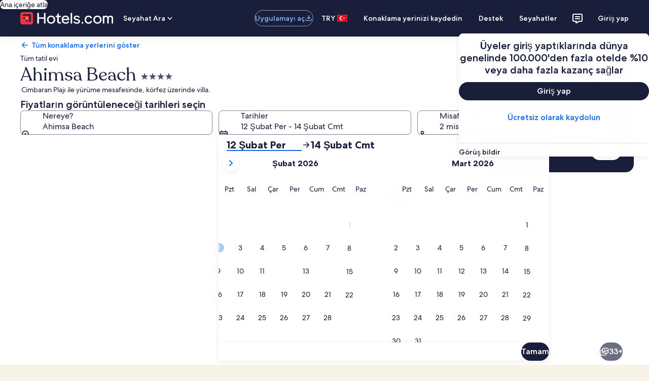

--- FILE ---
content_type: application/javascript
request_url: https://tr.hotels.com/elQYuf/dyvWq/1M_LP/9Q/E11XLQLmakffrS/DVxdSAE/VSQ7e/UtOenQB
body_size: 169095
content:
(function(){if(typeof Array.prototype.entries!=='function'){Object.defineProperty(Array.prototype,'entries',{value:function(){var index=0;const array=this;return {next:function(){if(index<array.length){return {value:[index,array[index++]],done:false};}else{return {done:true};}},[Symbol.iterator]:function(){return this;}};},writable:true,configurable:true});}}());(function(){Aw();sT4();Lm4();var ID=function rr(Rr,nH){'use strict';var Bl=rr;switch(Rr){case dg:{var p8;ft.push(sr);var GO;var RO;for(p8=BW;kH(p8,nH[RH(typeof mv()[Lq(pE)],AL('',[][[]]))?mv()[Lq(pE)](lE,E0):mv()[Lq(Ym)].apply(null,[CD,zR])]);p8+=DF){RO=nH[p8];}GO=RO[Sl()[Zv(QW)].call(null,sA,bL,IL)]();if(F3[mv()[Lq(qA)](Wl,dH)].bmak[Sv()[PR(sA)].apply(null,[Ql,x0,Yq,qL,C8])][GO]){F3[ZD(typeof mv()[Lq(Z8)],'undefined')?mv()[Lq(qA)](Wl,dH):mv()[Lq(pE)](dO,x0)].bmak[Sv()[PR(sA)](Ql,NF,Yq,qL,CD)][GO].apply(F3[mv()[Lq(qA)].call(null,Wl,dH)].bmak[Sv()[PR(sA)].call(null,Ql,jt,Yq,qL,jL)],RO);}ft.pop();}break;case QG:{ft.push(j0);var LH=F3[mv()[Lq(qA)](Wl,Ll)][mv()[Lq(tA)].apply(null,[fH,qO])]?DF:BW;var Rm=F3[mv()[Lq(qA)](Wl,Ll)][Sl()[Zv(HD)](O0,QO,CF)]?DF:BW;var pv=F3[mv()[Lq(qA)].apply(null,[Wl,Ll])][YH()[OO(YF)](tA,PW)]?DF:BW;var OF=F3[mv()[Lq(qA)](Wl,Ll)][YH()[OO(kF)].apply(null,[D8,Vr])]?VX[DF]:BW;var Zq=F3[mv()[Lq(qA)](Wl,Ll)][YH()[OO(Y0)](TA,C5)]?DF:BW;var U0=F3[ZD(typeof mv()[Lq(g8)],AL([],[][[]]))?mv()[Lq(qA)](Wl,Ll):mv()[Lq(pE)].apply(null,[H0,MW])][mv()[Lq(mm)](nX,K0)]?DF:BW;var JH=F3[mv()[Lq(qA)](Wl,Ll)][Sl()[Zv(fD)].apply(null,[B8,Qv,xE])]?DF:BW;var Eq=F3[mv()[Lq(qA)](Wl,Ll)][W8()[r8(QX)].apply(null,[HX,BR,fm,TE(TE(DF)),mE,Ym])]?DF:BW;var xX=F3[mv()[Lq(qA)].apply(null,[Wl,Ll])][DD()[JE(Iq)](pE,RE,XF,qW,AH,Ql)]?VX[DF]:BW;var IW=F3[mv()[Lq(C8)](kr,hL)][jm()[NW(qm)].call(null,Z0,tO,QD,pR)].bind?VX[DF]:VX[tl];var Qm=F3[mv()[Lq(qA)](Wl,Ll)][Sv()[PR(c8)].call(null,pE,IX,UX,mE,qA)]?VX[DF]:BW;var XL=F3[RH(typeof mv()[Lq(pO)],'undefined')?mv()[Lq(pE)].call(null,Dq,X0):mv()[Lq(qA)](Wl,Ll)][RH(typeof jm()[NW(lX)],'undefined')?jm()[NW(mA)](gL,Wm,Dq,v0):jm()[NW(Dr)](TE(TE(DF)),C8,xD,HX)]?DF:VX[tl];var pL;var G0;try{var cA=ft.length;var TF=TE(r6);pL=F3[mv()[Lq(qA)].call(null,Wl,Ll)][mv()[Lq(Dr)](dE,G8)]?DF:BW;}catch(Aq){ft.splice(Al(cA,DF),Infinity,j0);pL=BW;}try{var KX=ft.length;var xq=TE({});G0=F3[mv()[Lq(qA)](Wl,Ll)][YH()[OO(mW)].apply(null,[lE,Ir])]?DF:BW;}catch(f8){ft.splice(Al(KX,DF),Infinity,j0);G0=BW;}var pX;return ft.pop(),pX=AL(AL(AL(AL(AL(AL(AL(AL(AL(AL(AL(AL(AL(LH,N0(Rm,DF)),N0(pv,IL)),N0(OF,VX[ZO])),N0(Zq,qm)),N0(U0,Ym)),N0(JH,pE)),N0(Eq,ZW)),N0(pL,mA)),N0(G0,ZO)),N0(xX,XR)),N0(IW,qA)),N0(Qm,VX[dl])),N0(XL,Ql)),pX;}break;case bg:{ft.push(EW);F3[jm()[NW(SW)](Ql,Ym,QO,kt)](function(){return rr.apply(this,[DV,arguments]);},EF);ft.pop();}break;case d7:{var nq=nH[rg];ft.push(MW);var KE=mv()[Lq(qm)].apply(null,[LR,mR]);var tm=E8()[jl(Yr)].call(null,Hv,sX);var Qr=BW;var tD=nq[mv()[Lq(jX)].call(null,Z0,Wq)]();while(kH(Qr,tD[mv()[Lq(Ym)](CD,FF)])){if(rq(tm[Sl()[Zv(c8)].call(null,g8,tW,TX)](tD[jm()[NW(Mv)].call(null,Fq,NF,Gv,dE)](Qr)),BW)||rq(tm[Sl()[Zv(c8)].call(null,g8,tW,sE)](tD[jm()[NW(Mv)](sq,H8,Gv,dE)](AL(Qr,DF))),BW)){KE+=VX[DF];}else{KE+=VX[tl];}Qr=AL(Qr,IL);}var PH;return ft.pop(),PH=KE,PH;}break;case DV:{var Bm=VX[Rt];ft.push(k0);var cq=mv()[Lq(qm)].apply(null,[LR,zA]);for(var zm=BW;kH(zm,Bm);zm++){cq+=Sl()[Zv(Ul)](E0,GA,Mv);Bm++;}ft.pop();}break;}};var NH=function JF(w0,rR){var Wv=JF;do{switch(w0){case RB:{Uv=Cr*XR+kr+ZW*mA;w0+=jw;tF=DF+Cr*pE+qm+IL;Il=mA*kr+Ym+Mv+qm;tv=IL*kr+qm+ZO*ZW;mD=kr*pE+Cr+DF+IL;TH=Mv*XR*Cr*DF-Ym;}break;case vk:{IO=Cr*Mv*ZW-Ym*XR;Fr=pE*Cr*IL-ZO+mA;KF=ZW*kr+IL+pE+mA;w0=DS;lF=mA*kr-XR*Ym-Mv;At=Cr*ZO+pE+kr+mA;}break;case Lw:{rL=Mv-mA+ZW*Cr+pE;zH=IL*qm*Cr*Mv;w0=J6;QA=DF+Ym+IL+kr*qm;pk=kr+pE+qm*XR*IL;cv=qm*Ym*Mv*ZW;vE=kr*mA-DF-ZO-Ym;}break;case XV:{NL=mA*XR*ZW-qm;wv=Cr+ZO*mA*pE+DF;fm=Mv*IL*XR*Ym+DF;Tm=DF+ZO*Mv*ZW+kr;w0=xS;}break;case S5:{hv=qm*pE*ZO-mA;GL=ZO*XR*Ym+pE+IL;kD=qm-pE+Ym*kr+XR;k8=XR*ZW+kr*qm+ZO;fA=ZW*Ym*ZO*Mv+IL;vO=pE*kr+XR*IL+Cr;LW=XR+Cr+pE*kr+qm;M8=kr*Ym-Cr+mA*qm;w0-=Ag;}break;case bZ:{w0=gM;vm=kr*mA-IL+Mv+ZW;vW=ZW*Ym*DF*qm+mA;ck=mA+kr*ZO+Mv;Xt=kr*ZW-Mv+pE+DF;}break;case HT:{D0=XR+ZW*kr;XE=qm*ZO+Ym*mA*XR;rl=Ym+IL+ZO+kr*pE;bv=Mv+mA*XR*pE-IL;Tt=kr*pE-mA+Ym+DF;wE=qm-Cr+ZW*kr+ZO;LF=qm+mA*pE*ZO+Ym;w0-=gw;}break;case A:{return Im;}break;case jk:{w0-=LS;jq=ZO*Cr-kr+DF-IL;Cm=ZW*kr-qm+pE-Cr;UR=kr-qm*DF+XR*Cr;xO=Mv*Ym+kr*qm+pE;Mq=DF*IL*ZW*Cr;mF=XR*mA*Ym+pE*Mv;}break;case DV:{R8=IL*ZO*qm+kr*mA;r0=IL*XR*ZW*qm+mA;rH=pE+ZW*Cr*qm;Ev=Cr+Mv+ZW*DF*kr;qF=Mv*kr-qm+XR-mA;w0+=ZV;Rz=ZW*XR+Cr*mA-qm;VK=IL+ZO*Ym*ZW+Mv;WI=kr*ZW+qm*IL+XR;}break;case Nw:{VI=DF+kr+Cr*IL+XR;w0+=Ux;r2=pE*kr-Mv*qm-ZO;mU=Mv*IL+ZW+pE*Cr;Yb=pE*kr+ZO-IL*XR;wN=qm+IL*Ym*ZW*Mv;}break;case n3:{cj=XR*ZW+pE*mA+IL;tA=ZW*ZO+mA*DF+Cr;ld=kr-Ym+ZW+DF+Mv;J2=Mv+qm+kr;Zj=pE+ZW*XR+qm*mA;w0+=Ow;}break;case kV:{for(var RJ=BW;kH(RJ,AI[mv()[Lq(Ym)](CD,WZ)]);RJ=AL(RJ,DF)){var MU=AI[jm()[NW(Mv)](TE({}),pE,zY,dE)](RJ);var sI=gd[MU];Zd+=sI;}w0=X;}break;case xG:{Lb=kr*Mv-IL+pE*XR;lI=mA*XR*pE-Cr+ZO;QP=kr-IL+ZW+mA*Cr;D1=Ym+IL*mA+XR*Cr;w0+=s5;}break;case j3:{Qf=mA*kr-IL*Mv*XR;w0-=d5;K2=DF+qm*kr+ZO+Ym;rU=Cr*IL-Mv+mA*XR;QI=Mv-IL+kr*pE-Ym;vj=kr*XR+ZO-Cr*DF;}break;case RZ:{Mc=IL*mA+Mv*Ym*XR;cp=XR+ZW+ZO*kr;Cj=ZO+Cr*pE-qm*mA;w0=ZS;dP=mA+Cr*qm+Mv*kr;}break;case Iw:{fs=Ym+kr*pE-Cr*DF;w0-=V5;lK=kr*ZW+pE-Cr*mA;hK=Ym*Cr*pE+IL-Mv;VN=Ym*DF+ZO*XR*qm;EN=Cr+mA*ZO*XR-ZW;bP=qm*Ym*ZW+Cr*XR;}break;case H5:{while(rn(lf,BW)){if(ZD(Gf[EC[IL]],F3[EC[DF]])&&rq(Gf,DI[EC[BW]])){if(QC(DI,G2)){cb+=Td(qB,[BC]);}return cb;}if(RH(Gf[EC[IL]],F3[EC[DF]])){var O1=zb[DI[Gf[BW]][BW]];var IP=JF(UT,[DN,O1,Gf[DF],Ed,AL(BC,ft[Al(ft.length,DF)]),lf]);cb+=IP;Gf=Gf[BW];lf-=X1(EB,[IP]);}else if(RH(DI[Gf][EC[IL]],F3[EC[DF]])){var O1=zb[DI[Gf][BW]];var IP=JF(UT,[TE(TE([])),O1,BW,cP,AL(BC,ft[Al(ft.length,DF)]),lf]);cb+=IP;lf-=X1(EB,[IP]);}else{cb+=Td(qB,[BC]);BC+=DI[Gf];--lf;};++Gf;}w0-=T6;}break;case vw:{w0=g5;FJ=DF-Ym*Mv+ZW*Cr;Dn=Cr*mA-qm+Ym*Mv;As=qm+mA+ZW*Ym*ZO;}break;case bV:{IU=IL*Ym+mA*kr-pE;jK=IL*pE*Ym*ZO+Mv;JP=ZW*ZO*pE*IL+qm;QJ=kr*pE-DF+ZW+Ym;WC=kr*pE-XR+Ym-Mv;Vn=XR+pE*Cr-ZW*ZO;w0=bZ;}break;case Kk:{Ks=pE+Cr*ZO-Ym-kr;cC=Cr-ZO+IL+Mv*kr;jU=IL*Cr*ZW+Ym*qm;LP=ZW*kr+ZO*Mv*IL;On=kr*Ym+IL+Cr+DF;w0+=H3;FF=Ym*kr-Mv-ZO*XR;XU=ZW*XR*DF*mA+Ym;}break;case EM:{gU=XR*pE+Cr*ZO*IL;w0+=LZ;B2=mA-Cr-IL+kr*XR;zd=kr*Mv+ZO*Ym;Jf=Ym-ZW+IL*kr*qm;dC=kr*mA+Ym+Cr;YJ=Cr*pE-Ym+kr;pz=IL*Mv+kr*ZW;}break;case p5:{Lc=Mv*Cr*pE-mA*IL;VU=kr*mA-ZO-DF-qm;gz=ZW+kr*Ym+ZO*pE;w0=KM;FK=mA*kr-IL*ZO-Mv;H2=mA*Cr-ZO*pE;}break;case VV:{w0+=N4;xj=Cr*XR+kr+DF-mA;It=DF*XR+pE+kr+Mv;mz=XR*kr-ZW*Cr;TN=ZW*kr-Mv-pE-Ym;}break;case wg:{w0-=tG;ft.pop();}break;case V:{Hp=mA*kr+ZO-DF+Mv;Tf=XR-pE*ZO+kr*mA;w0=IM;k1=mA-Cr+XR*kr*DF;ht=IL+ZW*ZO*Mv*qm;dH=kr*pE+Mv*ZW*IL;IJ=mA*XR+Cr*ZW*IL;}break;case QB:{w0=g5;for(var Sf=BW;kH(Sf,Es.length);++Sf){mv()[Es[Sf]]=TE(Al(Sf,pE))?function(){return X1.apply(this,[GY,arguments]);}:function(){var V2=Es[Sf];return function(Ps,rI){var PJ=g2(Ps,rI);mv()[V2]=function(){return PJ;};return PJ;};}();}}break;case Ek:{M1=ZW*kr+Cr*DF-Mv;Tn=ZO+Mv*pE*Cr+DF;md=mA*IL*XR;Qt=qm*ZW*XR+pE*kr;w0-=xS;Dr=Ym*Cr-Mv+mA-ZO;HD=DF-ZO+kr+XR*ZW;cU=ZW*mA+Cr*Mv+XR;}break;case X:{var Oj;return ft.pop(),Oj=Zd,Oj;}break;case x6:{w0=g5;return cb;}break;case Bk:{w0=ZV;Nt=ZO*IL+Cr*ZW-qm;TC=XR+Mv*Ym*qm*ZW;sn=ZO+IL+ZW*kr-Cr;ZC=Mv*Cr-mA+kr*pE;l2=XR*DF*Cr-qm*Ym;}break;case gk:{mI=mA*IL*Cr+Ym-Mv;w0+=bV;dd=ZW*mA*Mv+kr*pE;nK=Cr+ZO*pE*Ym+kr;mb=Ym-Cr+mA*kr;}break;case lS:{Uf=ZO+ZW*Cr-XR+DF;C8=ZO+mA*XR-Mv+qm;w0+=w;qU=qm*kr-ZO+XR+mA;KK=ZW*pE+Cr*Ym;}break;case VM:{m1=DF*qm-ZW+Mv*Cr;Hb=XR+DF+Ym*IL-Mv;w0=Y7;qA=Ym+ZO-mA+qm+DF;Ns=pE*Mv+IL*XR+Ym;qW=IL+DF+mA+XR-pE;}break;case MS:{for(var nf=BW;kH(nf,xJ[mv()[Lq(Ym)](CD,P4)]);nf=AL(nf,DF)){gj[mv()[Lq(ZW)].apply(null,[Cj,j5])](Ut(Jd(xJ[nf])));}var Kd;return ft.pop(),Kd=gj,Kd;}break;case Y5:{Zp=Cr+ZO*Ym+kr*mA;Q1=XR+Mv*kr+IL-Ym;q1=kr*Mv+Ym*mA+qm;Vf=mA*Cr+XR*ZO-IL;w0=FT;qC=IL*ZW*Cr+Ym*DF;F1=qm*Cr-DF+kr*pE;}break;case zM:{xE=IL+qm*mA+XR;IX=Ym*ZW-qm+Cr-XR;Z2=Mv+pE*mA-IL+ZO;w0+=J6;tl=Ym+IL*ZO+Mv-pE;Us=Mv+ZO+IL+mA+Ym;H8=mA*IL+ZO-DF;dl=ZW*Ym-pE*IL*DF;}break;case CY:{Jn=Cr*IL*mA+pE+XR;bc=XR*ZW*ZO-qm+Mv;w0=g6;Uz=DF-Cr-Mv+ZW*kr;HJ=kr*qm-ZW-IL-DF;nz=kr*XR-IL*mA-DF;}break;case OG:{Nn=kr*ZO-Ym-XR+IL;PK=Cr*mA*Mv-Ym-XR;C2=ZW*kr-Mv-Cr*DF;D8=IL+Cr*qm+mA+ZO;np=Mv+pE+Ym+kr*ZO;st=kr*IL+Ym-XR-qm;w0=pS;}break;case GS:{w0=g5;for(var RK=BW;kH(RK,GK.length);++RK){Sl()[GK[RK]]=TE(Al(RK,RE))?function(){return X1.apply(this,[Dw,arguments]);}:function(){var S1=GK[RK];return function(wK,bj,Kb){var Up=lp(wK,bj,U2);Sl()[S1]=function(){return Up;};return Up;};}();}}break;case A3:{bb=kr*qm-Ym-XR+IL;p1=ZW*kr+Mv+Cr+mA;w0-=KS;ff=IL*ZO*mA+ZW*Cr;KU=Ym*pE+IL*DF*kr;Eb=IL*Ym*XR*ZW;Sc=Cr*pE-ZO-IL;Qb=Cr*XR+IL*pE;}break;case BT:{bp=qm*pE+Mv*Cr*ZO;Qz=pE*kr+ZO-qm*Cr;w0+=OB;gb=IL+DF-ZW+Ym*kr;Ld=DF*Mv*Ym+ZW*XR;x1=kr*ZW+mA-Ym+ZO;UP=kr*ZO-DF+Cr;}break;case f3:{P1=DF+Ym*kr+Cr;Cc=ZW+kr*mA+ZO*DF;Ms=kr*qm+mA+IL*XR;qd=Ym+qm+XR*ZO*Mv;Sz=IL+kr*ZW-XR*mA;w0=BZ;Yz=IL+kr*pE+ZO+Cr;Ip=mA+DF+ZO*kr+Cr;}break;case Yg:{R2=Mv*kr+ZW+Cr*DF;K1=Mv*XR-qm+pE*Cr;w0=vw;x2=Cr*IL*ZO+Ym+qm;Ys=Ym*Cr-XR+kr+pE;vJ=ZO*IL+kr*Ym*DF;xc=ZO*kr-Ym-pE+Cr;}break;case HB:{var AI=rR[rg];var gd=rR[r6];w0+=S;ft.push(bp);var Zd=mv()[Lq(qm)](LR,z4);}break;case Xk:{w0=A;while(rn(YC,BW)){if(ZD(UK[Xb[IL]],F3[Xb[DF]])&&rq(UK,Ec[Xb[BW]])){if(QC(Ec,lP)){Im+=Td(qB,[CU]);}return Im;}if(RH(UK[Xb[IL]],F3[Xb[DF]])){var Mj=jf[Ec[UK[BW]][BW]];var hd=JF(Hk,[YC,Mj,AL(CU,ft[Al(ft.length,DF)]),UK[DF],Wl]);Im+=hd;UK=UK[BW];YC-=X1(U,[hd]);}else if(RH(Ec[UK][Xb[IL]],F3[Xb[DF]])){var Mj=jf[Ec[UK][BW]];var hd=JF.apply(null,[Hk,[YC,Mj,AL(CU,ft[Al(ft.length,DF)]),BW,ZK]]);Im+=hd;YC-=X1(U,[hd]);}else{Im+=Td(qB,[CU]);CU+=Ec[UK];--YC;};++UK;}}break;case GM:{w0-=YM;for(var XI=BW;kH(XI,Pj[Xb[BW]]);++XI){Sv()[Pj[XI]]=TE(Al(XI,ZW))?function(){lP=[];JF.call(this,jG,[Pj]);return '';}:function(){var Ff=Pj[XI];var Bd=Sv()[Ff];return function(Hn,W1,m2,Oc,kp){if(RH(arguments.length,BW)){return Bd;}var rz=JF(Hk,[Hn,IL,m2,Oc,TE(TE(BW))]);Sv()[Ff]=function(){return rz;};return rz;};}();}}break;case OT:{ft.push(df);var FP={'\x35':jm()[NW(BW)].apply(null,[TE(DF),jp,hP,fK]),'\x37':Sl()[Zv(BW)].call(null,Y0,pI,TE(DF)),'\x45':mv()[Lq(BW)].apply(null,[c1,wC]),'\x4b':mv()[Lq(DF)](vf,Of),'\x4f':mv()[Lq(IL)].call(null,Ym,bd),'\x50':Sl()[Zv(DF)].call(null,Cr,Od,AP),'\x56':mv()[Lq(Mv)].call(null,GU,wC),'\x59':YH()[OO(BW)].call(null,Sj,Db),'\x6c':YH()[OO(DF)].apply(null,[LR,p2]),'\x77':jm()[NW(DF)](TE(DF),rp,Qp,pO),'\x7a':jm()[NW(IL)].call(null,ZW,TE(TE(DF)),D7,qA)};var NI;return NI=function(tP){return JF(HB,[tP,FP]);},ft.pop(),NI;}break;case cZ:{x0=pE+mA*IL+Mv*DF;kU=ZO+pE+XR*Ym+qm;jt=Ym-ZO+mA*pE-XR;w0-=d4;ZN=Mv-mA-Ym+pE*qm;}break;case jG:{var Pj=rR[rg];w0+=S5;}break;case fw:{zP=Cr*ZO-ZW-Mv+qm;kz=DF+mA*Cr-Mv-ZO;jn=XR*mA*ZO+Ym+qm;AU=ZW*XR+pE*Cr*qm;J1=ZO*Ym+XR*Mv*pE;w0-=Sk;}break;case gM:{KI=IL+kr+ZW*pE*XR;wJ=kr*qm-IL*Ym-Cr;gc=kr*qm+Cr*XR-mA;Md=pE+kr*ZO-ZW-qm;w0=Kx;}break;case WS:{zp=ZW*IL*XR*Mv+ZO;dI=Cr+Ym+IL*ZO*mA;w0+=HY;ms=ZW*ZO*mA+DF+kr;Y1=ZO+IL*DF*kr*qm;Kf=Ym*kr-IL*qm+Cr;vK=kr*ZW+ZO+XR+qm;SK=pE*kr-DF+qm*XR;}break;case S6:{qb=DF*Cr*mA*IL-Ym;Hz=qm*Mv*pE*mA-IL;Lj=Ym*ZO*ZW-Cr+kr;w0=A4;FI=Ym*kr-mA*DF-ZW;}break;case FM:{w0-=WY;Is=ZW*DF+XR+Cr*IL;Wm=Cr*IL+ZO-XR;jL=Ym+ZW*XR+pE+mA;z2=pE*mA+Ym-IL+qm;dE=Mv*qm+Cr+mA-DF;CP=pE+mA+XR+ZW*Ym;DN=XR*pE-Mv*Ym+mA;AP=Cr*DF-pE+ZW+mA;}break;case TV:{w0+=Ix;gK=IL*mA*pE*XR+Mv;BP=kr*Ym+XR+Mv+ZW;wI=XR*qm*ZO-kr-Cr;O0=qm*pE+ZW+IL*Cr;xb=mA+kr*ZO+Cr*DF;CJ=IL-XR+DF+kr*ZO;}break;case hV:{Fz=XR*ZO-Mv-DF-mA;sA=IL*Cr-Mv+mA+qm;B8=DF+IL*Cr-mA+qm;vc=DF+pE*ZW+Cr*Mv;AK=kr+Ym+Cr+DF+XR;Nf=qm*Cr+ZO*IL+Ym;w0=mS;}break;case bw:{w0-=Pw;xI=Mv*kr+Ym*ZO*qm;cz=XR*DF*kr-Cr-mA;g8=pE*IL+kr-mA+DF;xD=mA*ZW*XR+Cr;}break;case D6:{for(var Op=BW;kH(Op,pC.length);Op++){var Jj=cJ(pC,Op);var Vc=cJ(g2.M4,gf++);lU+=Td(qB,[Wj(vp(Wj(Jj,Vc)),Ub(Jj,Vc))]);}return lU;}break;case gG:{ZK=mA+XR+Ym*qm-DF;w0=SB;nX=IL*Mv+Ym+DF+XR;hs=Ym+Cr-Mv*DF;Ed=ZO*qm*DF+Mv;rJ=pE+mA*Ym-qm+ZW;}break;case wZ:{kI=pE*IL+ZO*Cr*DF;nJ=Mv*Cr*ZO-qm+ZW;mN=pE*Cr*Mv*DF+mA;w0-=cT;fz=pE*kr-mA*IL-DF;}break;case fS:{mC=DF*mA*kr+Ym-pE;DP=XR*ZO*mA-kr+DF;w0=kT;k0=ZW-ZO+Cr*pE*qm;ZU=ZO*mA+Mv*ZW;tU=XR*IL*pE*mA-Mv;Kj=qm+pE*kr-mA-XR;hz=mA-qm+Ym*IL*ZO;f2=XR*IL*qm*Ym;}break;case lk:{f1=ZO+DF-Cr+XR*kr;sr=Cr+ZO*XR*qm;R1=pE-IL+mA+ZO*kr;w0=J7;OP=ZW+mA+Mv+kr*ZO;HC=IL+DF+pE*XR*mA;}break;case ZS:{QK=kr*ZW+Cr+Ym+qm;pR=Ym+kr+ZW+qm-DF;w0+=q;Gd=Mv*ZW*Cr*DF-XR;GN=ZO*XR*qm+kr*DF;TK=ZW*kr+Cr*Ym;k2=Cr*mA+XR-IL;lc=Ym*pE+kr+IL+ZW;vP=XR+kr*pE+IL+Ym;}break;case s5:{OI=mA+kr*Ym+DF+ZW;nb=IL+Cr+XR*ZO*mA;II=qm+IL+ZW*Mv*Cr;qN=IL-ZW+XR+ZO*Cr;tn=Cr+Mv-pE+mA*kr;V1=qm-pE+kr*ZW;w0-=O5;}break;case pS:{Gs=ZW*ZO*pE+IL+mA;Ln=DF-Mv-XR+kr*ZW;dc=XR*Mv*ZW-qm-IL;Iz=Mv-Ym-DF+mA*kr;w0+=n7;}break;case Rw:{w0-=c7;sU=Cr+ZW-pE+ZO*kr;jP=ZO*pE*XR-Ym;Gb=XR*kr-qm*Ym+ZW;Wb=ZO*pE*XR+mA+ZW;sP=XR*Cr+ZO-mA-pE;}break;case I3:{w0=bM;rN=IL+XR*Cr;sf=Cr*qm*pE-XR+kr;wU=pE+ZW+XR*Cr*IL;Wf=Ym*kr-mA*Mv+Cr;kj=DF*ZO*kr-pE*mA;Pz=qm-XR-pE+Ym*kr;Pp=ZW*ZO+DF+Mv*kr;}break;case G5:{w0=jk;dJ=IL+Ym*kr-Mv-qm;O2=mA*ZO*qm-DF+XR;hb=IL+Cr*pE*Ym-mA;WN=mA*kr+XR-Mv+pE;Wc=kr+pE*ZO*XR+mA;Yj=mA*kr+XR*ZW+DF;}break;case O:{Dp=Ym-qm+IL+kr*ZW;Wd=kr-pE+ZO*qm*DF;pp=kr+Mv*XR+DF;fb=pE+Cr*Ym-Mv;Rs=kr+XR+ZO*ZW*mA;w0-=R6;}break;case s7:{T2=DF*Ym*Mv*IL*Cr;nj=IL+Cr*XR+qm+Mv;AN=ZO+IL*Cr*XR-mA;IK=IL*XR*Cr-Ym;mf=kr*Ym+qm*Mv+ZW;w0=XM;}break;case g6:{MW=kr+Cr-mA-XR-IL;fH=pE+ZO-mA+Ym+kr;EJ=ZO*kr-XR+pE-ZW;Bb=kr*mA+Ym+Cr+pE;w0-=SY;}break;case WG:{w0-=Tg;XC=Ym*qm*ZO+Cr+XR;cf=ZW*mA*XR-Ym*Mv;Z8=Mv+ZO+kr+Cr+DF;TI=ZW*kr+pE-DF;Jp=kr-ZO-DF+Cr*ZW;pP=Mv*DF*ZO*Cr;fC=ZO*XR-Cr+kr*qm;XJ=ZO+Cr*IL*mA;}break;case pg:{JJ=pE*XR+qm*Cr*Ym;OK=ZW*kr+DF-IL+ZO;Kt=ZW*Cr+Ym-DF;rf=Ym-qm+kr*DF*ZO;Bc=ZO*kr+IL+pE*ZW;w0-=P5;}break;case E7:{w0+=JZ;X0=mA+kr+pE*Ym*ZO;S2=mA*Cr-pE*ZW*DF;Zc=XR*qm*ZO-ZW+IL;rj=ZO*kr+DF+Cr+IL;I1=XR*kr+IL-pE;Zz=pE*Cr+IL-DF-XR;}break;case gT:{Qd=mA*Ym*IL*XR-Cr;Tb=DF+pE*XR+kr*ZO;w0=v4;E1=mA*kr-Cr+DF-qm;wz=Mv*mA*ZW+kr;}break;case nZ:{FC=qm*Cr*Mv-mA-Ym;w0-=s3;Os=Cr*qm*Ym-DF-Mv;Bj=ZO*Ym-pE+mA*kr;Vp=Ym*kr+Mv+Cr-ZW;}break;case E3:{Uc=qm*Cr+kr+Ym*IL;Yd=XR+qm+ZO*Mv*Cr;WK=DF+Mv*ZW*Cr;w0+=SV;pj=IL+kr*pE-Cr*ZW;Ij=Cr*qm*DF*Ym;JK=ZO*Mv-ZW+mA*Cr;}break;case ww:{EP=ZO-IL+qm*ZW*Cr;dj=kr*mA-Cr-qm*DF;Cd=DF+XR+kr*mA+ZW;b1=kr*mA+ZO+ZW+Cr;QU=Mv+pE*ZO*XR-Ym;Qj=Mv+ZW*XR*ZO+kr;w0=Bk;bI=Cr*Ym+pE+kr*mA;}break;case cS:{xn=ZO*qm*Mv+Cr-ZW;w0-=KG;lz=Cr*pE-ZW*ZO;E0=ZO+kr-pE+Cr;jX=kr-qm+Cr+ZW+DF;}break;case AT:{X2=mA+ZW*kr+XR-ZO;Hj=DF+Ym+qm+kr*pE;Hd=qm*kr-ZW+ZO*DF;w0-=QT;fU=Cr+ZW*Ym*Mv*mA;Ls=Ym+Mv+ZO*ZW*pE;Xj=mA*Cr*IL+Ym;Yp=pE*Ym+Mv*kr+Cr;}break;case dM:{zU=pE*Ym*IL*mA+kr;vN=qm*DF+Cr+pE*kr;Cn=DF+Cr*IL*mA-Mv;Ef=kr*ZO-IL-Ym-Cr;pU=ZW+DF+qm-XR+kr;rC=ZW*XR*mA-qm+Mv;mm=IL+ZW+kr+XR-Mv;w0=V3;lJ=ZW*kr-Mv*IL-XR;}break;case sB:{var GK=rR[rg];Rp(GK[BW]);w0+=K6;}break;case bG:{xK=ZO*Cr+pE-Mv+mA;w0+=q4;qz=kr-ZO+pE*mA*qm;Ej=pE+Mv*Ym+ZW*kr;mK=kr*ZW+Mv*mA+Cr;}break;case zV:{w0-=x3;lX=Cr+XR*ZW+pE*DF;lE=XR*IL+Ym*Mv*pE;W2=kr*ZW+Cr-ZO+DF;tK=Cr*qm*ZW;}break;case VS:{w0-=bY;if(kH(M2,H1.length)){do{var xN=cJ(H1,M2);var Rd=cJ(xz.O7,ds++);BJ+=Td(qB,[Ub(Wj(vp(xN),Rd),Wj(vp(Rd),xN))]);M2++;}while(kH(M2,H1.length));}}break;case Vg:{w0=L3;j1=kr*ZO-ZW-Ym;Tc=XR*kr-ZO-Mv*qm;Nc=mA*kr+XR*ZW-ZO;mJ=ZO*kr+Ym+Cr;zz=pE*kr-mA*DF*IL;Xp=ZO-Cr+kr*ZW;SI=kr*ZO-DF-ZW+XR;}break;case B4:{Lp=kr*ZO-Ym*IL-Cr;w0-=AY;js=ZO*Mv+Ym+Cr*mA;bK=Cr*Ym*pE-ZO;Un=mA*DF*ZW+kr*ZO;Rc=mA*Cr+ZO+pE+ZW;Ac=mA*kr*DF+Cr;LC=qm+IL*Ym*mA*ZO;I2=ZW*kr-mA+XR+ZO;}break;case U6:{var cb=AL([],[]);BC=Al(wn,ft[Al(ft.length,DF)]);w0+=FB;}break;case Pk:{WP=Cr*ZW+ZO*Mv*mA;lj=Ym*pE*Mv+mA*kr;ls=ZW+mA*kr+Ym+ZO;FN=Ym*ZO*mA+pE+IL;Mz=Cr*Ym*qm-kr-Mv;F2=XR+Mv+pE*kr+Ym;CF=mA*ZO+pE+DF+IL;w0=l3;}break;case zk:{VC=mA*Cr+ZO+Mv-IL;wj=XR+Cr*IL+ZW*kr;YN=Ym-qm+IL+XR*Cr;Ud=DF*Ym+mA*Cr+qm;w0-=MB;sK=kr*pE-ZO+Cr;}break;case UG:{w0-=Gg;UU=qm*Cr+IL+kr*pE;tJ=kr*ZO+Mv-qm+mA;rc=Mv-ZO*pE+kr*ZW;TU=qm-DF+IL*kr;}break;case Qw:{Ct=ZO+mA*kr+IL*Cr;Jc=qm*Cr*Mv*IL-mA;VP=XR*pE+kr*mA-qm;A1=kr*Mv+ZW+pE*XR;w0=sT;Tp=IL-XR+kr*Ym-mA;Hc=Cr+mA*kr+pE*Mv;sp=Cr*mA-XR*pE+Ym;}break;case v4:{JC=ZO*kr+XR+mA*Ym;kb=pE+Mv*ZW+Ym*Cr;zI=DF*ZW+mA*XR*Mv;Rb=ZW*qm*IL*ZO+XR;Zb=ZW-Cr+qm*kr*IL;L1=XR+DF+Cr*pE*qm;VJ=ZO+Mv+kr*pE*DF;w0+=xB;HK=qm*ZO-XR+IL*kr;}break;case z3:{Vd=XR*Cr*IL-DF;g1=mA*kr+Ym+ZO+Cr;Hv=XR+Cr*Ym-ZO+kr;wP=ZW+ZO*Cr+mA;JI=qm-IL*mA+kr*pE;w0+=w5;Id=kr*ZO-XR*qm-pE;}break;case TZ:{YI=ZW*qm*Cr+Ym+mA;w0=zZ;WU=kr*Ym-pE*ZW-qm;Kn=kr+pE*Mv*Cr+IL;zt=ZO*mA*qm-ZW-XR;N1=Ym+kr*DF*mA+XR;Yq=mA-ZW+Ym*kr;kN=qm+kr+Cr*IL*pE;ZI=XR*ZO-pE+Cr*qm;}break;case Hg:{wb=IL+XR+mA*ZW*Ym;sd=kr*Mv+ZO*DF+mA;zC=XR*Cr+qm+Ym+ZO;w0=Yg;AJ=kr+XR*ZO*ZW-qm;vd=XR+Cr*pE+kr-IL;}break;case bx:{for(var OU=Al(lN.length,DF);rq(OU,BW);OU--){var bn=GJ(Al(AL(OU,kC),ft[Al(ft.length,DF)]),rd.length);var kd=cJ(lN,OU);var XP=cJ(rd,bn);DU+=Td(qB,[Wj(vp(Wj(kd,XP)),Ub(kd,XP))]);}w0+=D3;}break;case t4:{Xs=mA*kr+DF+Cr*Ym;pf=pE+Cr*ZW*IL+qm;w0=q3;HP=mA+IL*qm*Cr-ZW;Xd=Mv*ZW*mA+Cr*ZO;}break;case E4:{w0+=K6;return BJ;}break;case hY:{Sn=DF*pE*Cr*qm+mA;Ic=Ym*kr+Cr-ZO*DF;gP=ZO+DF+kr*pE-Mv;pt=Ym*Mv*Cr+DF+ZO;w0+=bM;nd=pE+XR+ZO+mA*kr;Rf=Mv+kr*ZO-pE;}break;case L3:{NP=mA*kr-XR-ZO-pE;wp=Mv*mA+kr*pE+XR;ps=pE*Ym*XR+Cr+qm;w1=Mv*ZO*ZW+mA*Ym;UC=Ym-qm+XR*Cr;Zf=pE*Cr+mA*XR;w0=B4;rs=mA*IL*ZO*Ym-DF;}break;case H7:{Qn=Ym*Cr*qm-DF-ZW;cI=qm*ZO*Mv*ZW-Ym;qL=kr+qm+Ym*DF*IL;w0=FV;RI=IL*qm*ZO*pE;G1=DF+XR*IL*Cr+ZW;tI=XR*Cr-kr+IL*mA;kK=IL+kr-DF+Cr*XR;}break;case kT:{w0=XV;Cz=mA+Mv*Ym+kr*ZO;RC=mA*qm*XR*IL+DF;Rn=ZO*mA*pE+XR*IL;cn=DF*qm*kr-ZO*pE;Ez=XR*IL*ZO+kr;jj=ZO*Ym*mA+ZW+pE;}break;case nS:{HI=kr*mA+Cr+IL;DC=IL*DF+kr*ZW;PP=pE*Mv*ZO*IL;SP=kr*Ym-ZO+mA*pE;Kc=Cr+ZW*kr+pE+ZO;w0-=F4;zc=Cr*pE+XR*Ym-ZO;Af=kr*ZW-Cr+XR+IL;}break;case Wk:{w0=wg;for(var dK=BW;kH(dK,tj[mv()[Lq(Ym)](CD,mG)]);dK=AL(dK,DF)){(function(){var Ts=tj[dK];ft.push(UP);var Pd=kH(dK,MI);var Vb=Pd?YH()[OO(IL)](qA,v3):Sl()[Zv(IL)].call(null,mj,kg,fK);var r1=Pd?F3[YH()[OO(Mv)](QX,TS)]:F3[Sl()[Zv(Mv)](vf,WV,Mv)];var Qc=AL(Vb,Ts);M5[Qc]=function(){var kP=r1(zf(Ts));M5[Qc]=function(){return kP;};return kP;};ft.pop();}());}}break;case q4:{Wp=kr*ZO-Mv-qm+Cr;MC=ZW*qm*pE+DF;tf=ZW+kr+Cr+pE*Ym;n2=kr*ZW+ZO*Mv+XR;w0+=kM;QW=kr+ZW*ZO+mA*DF;YP=Ym*Cr+qm+pE-Mv;kJ=XR*pE+ZO+kr+qm;D2=XR*IL*qm+kr-pE;}break;case DS:{Bf=kr-DF+XR*Cr+Ym;jz=mA*kr-Cr+Mv*ZW;ln=kr*ZW-IL+mA+ZO;BK=ZO-qm*Mv+kr*XR;If=IL*ZW*XR*Mv-DF;w0=nZ;ZJ=kr*XR-qm-Cr-ZO;gN=DF+kr*pE-mA*XR;}break;case DT:{Of=DF+pE*IL+ZO*kr;bd=IL*Cr*ZW-ZO-qm;Od=Ym*XR*ZW-Cr-qm;Sj=IL-DF+ZW*XR+Ym;Db=XR*kr-DF;LR=IL+kr+Cr-XR+ZW;p2=ZW*mA+Cr+XR*ZO;w0+=H6;Qp=ZO+Cr*mA*qm-kr;}break;case BZ:{xP=ZW+Cr*Ym*pE-ZO;Cs=ZW*mA+Cr*IL*Mv;Np=DF+Ym-ZW+kr*ZO;EK=pE+ZW*mA*XR+qm;jd=qm*pE*ZW+Cr*XR;B1=ZW+Cr*pE-IL-mA;w0+=AY;}break;case qS:{Bn=DF*ZO*mA*Ym+XR;Zn=XR-qm+Ym*Cr-mA;fj=Mv*Ym+ZW+kr*mA;n1=IL+XR*DF*ZW*ZO;SJ=qm*DF*Cr*Ym-ZO;w0=Pk;NU=Cr-ZO+IL+mA*kr;s2=Cr*ZO+pE+Ym+XR;}break;case Jk:{sb=pE*kr-ZW+Cr;rK=Cr+ZO*kr+qm-XR;w0+=YV;Ab=ZW+IL*Cr*DF*XR;Fp=pE+XR*mA-DF+kr;HN=pE*IL+Cr+kr*mA;wf=DF-IL+kr*pE-qm;bU=ZO-Ym+Cr*ZW*qm;}break;case LV:{w0=xG;Fd=kr*ZO+DF+ZW;Mn=XR*kr-Mv-Ym*pE;MN=mA*XR*qm+kr+Cr;Fc=Cr+kr+mA*Mv*pE;Bz=kr*qm+Mv+IL;}break;case SV:{gs=IL+ZO+Cr+mA+kr;ss=Mv*Cr+ZO*pE;qO=ZO*mA*DF*pE+Ym;mW=qm*mA*Ym-Mv*IL;w0=NG;Tz=ZO*ZW*pE*IL-Mv;gn=mA*kr+pE*XR-ZW;}break;case XM:{cc=DF+pE+Cr*XR+qm;Gc=Mv*ZO*Cr-Ym-ZW;YU=kr*ZO-XR*pE-mA;GI=ZO-ZW+mA*Cr-XR;E2=Cr+XR*Ym*ZO*IL;OJ=mA*DF+Ym*kr-qm;hI=XR+ZW*mA*Ym-ZO;xd=mA+ZW*Cr+IL;w0-=pG;}break;case A4:{lb=kr*mA+qm+Mv*DF;Sd=Mv-ZO-Ym+ZW*kr;UJ=IL*pE*mA*ZW+Mv;T1=Cr*ZW*qm+Mv-pE;w0=qB;KJ=Ym+kr*pE-DF-Cr;Mf=IL*kr*Mv-ZW-pE;tW=Cr*mA-Ym-ZO-DF;}break;case mY:{zJ=mA*ZO*IL+kr-XR;q2=kr*Mv-pE+qm*XR;Sp=Cr+mA*kr+Ym+XR;Hs=Ym*qm+mA*kr;Zs=Ym*DF*Mv*ZW*mA;BU=XR*kr-Ym-qm;mn=qm*IL*kr-ZO;w0=Vg;}break;case YV:{UX=XR-IL*mA+qm*kr;hU=kr*qm+IL+Mv+ZW;ws=XR*ZO*ZW-Ym*IL;XK=IL-XR*qm+kr*ZW;w0-=Qw;Nz=XR+kr*DF*pE-IL;}break;case IM:{TP=IL*mA*ZW+DF+kr;fD=kr+ZW+ZO+Ym*DF;nI=Mv-DF+qm*Ym*pE;Wz=pE*Ym+XR*ZO+Mv;HU=Ym+IL*DF*XR*pE;j2=Ym+kr-qm*Mv+Cr;CC=DF-qm-kr+Cr*ZW;tp=pE*Cr+DF+ZW-Ym;w0+=zZ;}break;case tg:{Ad=Mv*XR+qm+kr+pE;Rj=kr+DF+Mv*ZO*Cr;NF=Ym*ZO*DF+pE*ZW;BR=Mv*ZO-Ym+mA*pE;RP=IL*mA+Mv*DF+ZW;w0=VM;MJ=Ym+ZO*mA-XR;sE=ZW*pE*DF*IL-qm;}break;case cV:{xs=pE+Mv*kr+ZW+XR;kF=ZW*mA-IL+kr+Ym;rP=qm*kr-pE-Mv-XR;Y2=ZO*qm+mA*pE*ZW;w0+=sY;Xz=XR+pE+mA*Cr-kr;Kp=ZO*Cr+ZW-kr+mA;C1=pE*Cr+Ym*ZW-kr;qp=IL*kr+Ym*XR*mA;}break;case d5:{var Es=rR[rg];sz(Es[BW]);w0=QB;}break;case M7:{Vj=ZO*DF*Ym*XR;vn=mA+qm*kr+Cr+Mv;w0-=W7;vs=Mv*IL*kr+Ym*ZW;fI=ZW*kr+Mv-mA+Cr;pn=XR*Cr+mA*IL+qm;}break;case mS:{sq=ZO*ZW+mA*qm;jp=ZO*pE*IL-DF-mA;hP=Mv+kr*pE-IL;w0-=J6;Y0=kr+pE+XR+ZW+qm;pI=qm*DF+mA*kr+Cr;c1=XR+Cr+ZO*pE+DF;wC=qm*mA*ZW-pE+XR;vf=ZO+XR+kr+Ym*DF;}break;case lZ:{cs=Ym*kr+pE+DF+XR;QD=ZW*DF*Mv*pE*Ym;EU=DF-Cr+kr*pE-XR;mp=Mv+qm+pE*mA*ZO;LI=kr*qm-DF-IL+ZW;w0-=Ok;Hf=XR+ZO*kr+pE+Cr;}break;case B6:{TX=pE*IL*ZW;w0-=cS;LJ=ZW+Cr-ZO+pE*mA;Fq=mA+ZO*Mv+Cr-IL;zn=mA+pE*qm+Cr+Mv;}break;case Og:{GU=qm+IL*XR+DF+Ym;vI=XR+IL-qm+Mv*ZW;Ul=qm*XR-pE+Ym+ZO;w0-=LV;sX=Cr+Ym+IL*qm;bJ=pE*ZO+qm*Ym+mA;c8=ZO+Ym*XR+ZW*IL;}break;case FT:{hC=ZW+Mv-mA+Ym*kr;lC=Ym*kr+IL+ZW-pE;qn=kr*XR-qm*Ym+IL;w0=cg;U1=IL*Cr*ZW+DF;nP=kr*ZW-Ym;MK=kr*ZW-IL+ZO*Cr;sj=pE*kr*DF+mA+Ym;}break;case VY:{Fs=Cr*Mv*XR-ZW-kr;w0+=c4;jb=pE*Cr+ZO+Ym*kr;RU=mA-pE-ZW+Mv*kr;Qs=Cr*XR-DF+IL-ZO;TJ=Ym*XR*qm+ZO*IL;Xf=kr*mA-Ym-qm-XR;Fj=mA*kr-IL-XR-pE;Z1=Ym*ZO+kr*Mv*IL;}break;case F7:{mj=XR*ZO+pE+Mv+IL;EF=Mv*XR*Cr+Ym*IL;Az=kr*Ym-Cr+ZO;w0=v6;d1=DF*Mv-Cr+mA*kr;}break;case n7:{NK=pE+XR*ZW*ZO-Ym;L2=qm*mA*ZW*DF*Mv;w0=N6;Ob=XR*IL+Mv*Cr*qm;IC=Ym+ZW*Cr*qm;}break;case cM:{dz=DF*ZW+pE*kr-mA;pK=Ym*ZW-XR+kr*ZO;Sb=ZW*Ym*ZO+Cr+kr;CI=ZO*pE*mA-IL*qm;bz=ZO*Mv-XR+kr*qm;w0-=L5;G8=Mv*mA*Cr+Ym*XR;}break;case r4:{P2=ZO-Mv+pE*kr*DF;c2=Ym*ZO*ZW+qm;w0=VY;qs=kr*Mv+ZW*DF*IL;Ss=kr*ZW-ZO*Ym+Mv;nU=XR+IL+kr*Ym;Dd=Ym*pE+Mv+kr*qm;}break;case C6:{w0=Xk;var Im=AL([],[]);CU=Al(bt,ft[Al(ft.length,DF)]);}break;case n5:{fd=kr*ZO-Cr+ZW;GP=ZW*DF*kr+Ym+ZO;vz=XR+ZW*pE*ZO-Mv;zR=kr*ZW-IL-Ym-pE;Nb=Mv*Cr*IL*DF-qm;w0=LV;En=qm+Ym+mA*ZW*ZO;vU=Cr+kr*qm+IL;}break;case Rx:{mA=DF*ZW-Ym+pE;w0=EY;ZO=DF*Ym*Mv-pE;XR=qm-DF+ZO-IL;Cr=pE+mA*DF+XR+ZO;}break;case pM:{w0-=IM;Kz=ZW+XR+ZO*pE*Ym;EW=Ym*Mv*Cr+ZO*mA;db=pE*Cr-mA*Mv+ZO;An=pE*Cr-Mv-qm-ZW;qj=kr*XR-ZO+ZW-Ym;}break;case q3:{dn=ZO*kr-XR-DF-mA;Yn=ZO*Mv*DF*mA+qm;Jb=ZW*Mv*ZO*qm-pE;LU=qm-Ym*Cr+ZO*kr;YK=kr*qm+Ym-Mv-pE;w0=Ow;Fb=Ym*kr+pE-ZW-mA;Uj=ZW+mA*ZO*Mv+XR;}break;case nB:{Js=Ym+XR-Cr+kr*ZW;rb=XR*Cr-kr+Ym*pE;wc=XR+Ym+Cr*ZW*qm;hn=mA*pE*DF+ZO*kr;KP=mA*kr-ZO+Mv;w0+=j4;ks=qm*kr+ZW-mA;}break;case bM:{gI=mA*kr+Mv+Ym-IL;Pc=DF+Ym*kr-qm-ZW;w0+=hZ;Yc=kr*ZO+qm+pE*mA;Tj=IL*mA*XR*qm+pE;SC=ZO*mA*ZW-Mv*qm;Pb=Mv*IL*kr-qm-Ym;}break;case J6:{w0+=GY;OC=ZW+kr*mA+XR;dp=pE+mA*Cr+kr+ZW;Mb=ZO*ZW+mA*kr+DF;qf=IL-Cr+ZO*kr+mA;Gz=XR*ZW+Ym*kr-qm;Gn=pE*kr-DF+XR;}break;case hx:{Cp=pE*ZO*mA+Cr-XR;Ds=pE*DF*mA*Ym;K0=XR*qm*pE+kr+Mv;w0=wB;bs=Mv+Ym*kr+Cr+qm;Ib=mA*ZO+qm*Mv*Cr;}break;case VB:{Aj=Mv+ZO*kr-Cr-ZW;pb=ZO+Ym*mA+kr*ZW;kn=XR*Cr+ZO*Mv-mA;w0-=g5;fp=Mv+XR*ZW-ZO+kr;UI=pE*DF*kr-XR*Ym;gC=Cr*Mv+pE+mA+Ym;}break;case SB:{CK=qm*ZW+pE+Ym+mA;vb=ZW+pE+ZO*Mv*DF;w0+=hM;rp=Ym*ZO-IL+DF-pE;pO=Ym+Cr+XR*DF+IL;U2=mA+ZO*Mv*DF-qm;zs=IL*XR*DF-qm+Ym;cP=IL*qm+Ym*ZW+mA;}break;case wB:{Jt=qm+Ym*kr+Mv*ZO;qI=ZO+ZW*Cr+XR*pE;In=Cr*Mv*qm+kr-ZW;AC=Mv*Cr*ZW-mA*DF;w0+=t7;}break;case Z4:{Xc=kr*mA-XR*IL;Yr=ZO+XR*ZW+kr-DF;dU=mA*kr+ZO*Mv-qm;w0-=JZ;bC=qm*Cr+DF+pE*mA;jJ=XR*qm+Mv*IL*kr;Dz=Ym*XR+IL*kr*Mv;mP=Ym*kr+qm-DF+ZW;}break;case D:{MP=XR-Cr+ZW+ZO*kr;hf=qm-XR*ZW+kr*ZO;Oz=Mv-Cr-DF+pE*kr;FU=qm+Mv+ZO*Cr+DF;KC=mA+pE*kr-Cr+DF;w0=Nw;fJ=pE*ZO*Mv+IL*ZW;}break;case MB:{Xn=ZO*pE*mA+Mv-XR;Gv=ZO-Ym-qm+mA*Cr;vC=ZW*ZO*XR+DF-mA;w2=ZO*Cr-mA-DF-kr;w0=G5;}break;case wY:{Jz=kr*qm-XR+Ym+Mv;ZP=ZO*kr-IL*mA+DF;PU=Mv*qm*ZO*mA+IL;Bp=XR*ZW*Mv*qm+pE;w0=MB;}break;case V5:{Rt=ZO*IL+mA+ZW*Ym;Df=Mv+mA*pE+XR-qm;Iq=Ym+DF+Cr-pE+Mv;df=ZO*Ym+kr+pE-ZW;fK=ZO-DF+ZW*mA+XR;gL=XR-mA+pE*ZO;w0+=QZ;Bs=Cr+mA+ZW+Mv+ZO;}break;case xV:{EI=ZO*Mv*ZW+Ym+mA;Ws=Cr*ZW*IL+mA-pE;Gj=ZO*XR*qm+IL-pE;BI=XR+kr*IL+ZO*DF;nt=ZO*XR+Cr*ZW+mA;hj=pE*XR*mA+qm+ZO;w0+=J5;}break;case N6:{pJ=Ym+pE+Cr*ZW+DF;qJ=ZO*IL*Cr-Ym-ZW;Q2=XR-Ym+kr*IL*qm;nn=ZW*Cr+pE*kr+Ym;DJ=ZO*kr+Mv+DF+pE;w0+=J5;Dc=ZW+pE*kr-mA*qm;A2=qm+pE*kr-XR-ZO;}break;case cg:{zK=kr+Cr*qm+ZW+Ym;sC=mA*pE+ZW+ZO*kr;Cb=Cr*ZO+mA-DF;Fn=IL-pE+Ym*mA*ZW;cK=kr*XR-ZW+DF;qP=Ym-IL*ZW+mA*Cr;SN=pE*mA*XR-Cr+qm;w0=E7;Dj=pE-DF+Ym*kr+IL;}break;case sg:{w0=RB;xU=Mv*kr-ZO-pE+qm;gp=ZO*Cr+IL+pE*XR;qc=kr+IL*pE*ZO*mA;Pn=kr*DF*ZW-Ym-IL;}break;case L5:{Nd=Ym*kr+IL*XR+Cr;w0+=Kg;wd=mA*Mv*Ym*ZW+XR;gJ=pE*ZO*mA-ZW-Mv;ct=IL*Cr*ZW+kr*Ym;}break;case rg:{var tj=rR[rg];var MI=rR[r6];var zf=JF(OT,[]);ft.push(x1);w0=Wk;}break;case Y7:{fP=ZW+Ym+ZO+XR-Mv;QX=Cr+ZW-mA+qm*XR;RE=ZO+pE+Ym-XR+IL;w0=qZ;HX=DF+Mv-qm+ZW+XR;}break;case KM:{SW=ZW+qm+kr*DF;nc=Ym*kr-Mv-qm*pE;tb=ZO*kr+Cr+pE*Mv;w0+=vY;LK=kr*ZW-Cr+IL+DF;}break;case gg:{w0-=f5;Ep=XR+pE*ZO*mA+qm;BN=ZO+kr*mA-XR*Ym;Gp=ZO*kr-Ym-ZW-Cr;jC=pE*kr+Ym*ZO*Mv;kf=kr*Ym-pE*ZO-mA;NJ=IL-ZW+kr*mA+Cr;}break;case dG:{Dq=Cr-DF-Ym+kr*mA;w0+=Pw;Lf=XR*pE+Ym*DF*kr;Pf=ZO*kr-IL-XR*qm;v0=kr*mA-Ym*DF+pE;}break;case MY:{zj=qm*Cr+ZW*XR*pE;jc=Mv*kr+ZO-pE;tC=Cr+qm*mA*DF*XR;xC=ZO*kr+mA+Ym+Cr;w0=mY;PC=pE+ZO*Ym*IL*XR;}break;case v6:{bf=IL*kr+XR*ZW-DF;Lz=DF+kr+IL*ZW*Cr;qK=XR*ZO-pE-ZW;jI=XR+kr-ZO+mA*Ym;Z0=ZO+pE*ZW+Mv+XR;w0=RZ;}break;case BV:{xf=kr*Ym+ZW-IL+XR;w0-=Ck;l1=pE+Ym*Cr*qm;sJ=DF+ZO*mA+ZW*kr;N2=IL*pE*ZO*mA+qm;}break;case xS:{hJ=kr*qm-IL*mA;Ll=Cr*ZO+mA*ZW*Ym;JU=qm+ZO*Mv*Ym-DF;Yf=Ym*pE*mA*qm;nC=Ym-Cr+mA*XR*ZW;w0=bw;Nj=Mv+Cr*XR-ZO*ZW;}break;case Tw:{GC=XR*pE+Cr+Mv-Ym;w0=fS;Vs=qm+ZW*kr*DF-Mv;Cf=Mv-IL+DF+ZO*XR;hp=qm+Ym-ZW+mA*kr;SU=kr*ZW+DF-mA*Mv;NC=DF-pE+XR*ZW*ZO;}break;case wV:{Wn=kr*IL+Cr-qm+ZO;w0=Y5;DK=qm*ZW*Cr-kr-XR;XN=DF+mA*kr-pE*Ym;Ap=Ym*ZW*XR+mA*Mv;}break;case Ow:{Vz=XR*Ym*pE*IL+Cr;WJ=Ym*Cr+kr*mA+ZO;w0+=H7;Ir=IL-ZW*Cr+kr*ZO;Mp=ZW*ZO*XR+qm*Cr;}break;case FV:{Yh=Ym+qm*Mv*Cr;cY5=Mv*pE-DF+Cr*ZW;x45=mA*qm*pE+ZO*XR;w0=nS;FZ5=kr*DF*mA+XR+ZO;}break;case ZV:{DY5=Cr*mA+kr+ZW-ZO;w0=t4;B35=XR+kr*Ym-DF+IL;CG5=Cr*Ym+mA*kr+Mv;XS5=XR-Mv*mA+ZO*kr;}break;case dx:{cg5=XR*kr+Mv-Cr;H0=mA*Cr-XR+kr+ZW;w0+=E5;pM5=Cr*ZW+mA*pE+kr;vM5=XR*ZO*qm*IL-Mv;}break;case X6:{T45=ZW+XR*IL*mA+Cr;L75=pE*IL+ZO*kr-mA;EG5=XR+Cr+kr*mA-IL;w0=vk;E75=mA*kr-Mv-ZO*Ym;Lh=Cr*IL*Ym+ZO*qm;s75=qm-IL+mA*Cr-ZW;mS5=kr-mA+IL+Cr*ZO;qB5=ZW*ZO*XR+mA;}break;case Hk:{var YC=rR[rg];var Ec=rR[r6];var bt=rR[QT];var UK=rR[l5];var ZQ=rR[Y5];w0=C6;if(RH(typeof Ec,Xb[Mv])){Ec=lP;}}break;case UT:{w0+=Hw;var f75=rR[rg];var DI=rR[r6];var Gf=rR[QT];var Sw5=rR[l5];var wn=rR[Y5];var lf=rR[Hk];if(RH(typeof DI,EC[Mv])){DI=G2;}}break;case Ng:{V55=kr*Mv*IL-mA*Cr;w0=HT;t45=pE*kr-qm-DF+Cr;wM5=qm*DF-ZW+Cr*ZO;LY5=Cr+kr+ZO*ZW-Mv;r55=kr*pE+XR-Cr*Ym;fM5=ZW*pE*IL*mA+ZO;}break;case x5:{pV5=qm*kr-IL-pE;SB5=pE*kr-XR*DF;v75=ZO+DF-qm+Cr*ZW;dV5=Cr*pE-Mv+ZW*mA;dS5=qm+Ym+ZO*kr-pE;w0=wV;BB5=Cr*Mv*pE-mA-Ym;}break;case Kx:{C35=mA*Cr+kr-pE+IL;w0=SV;Vr=ZW*ZO+Ym*kr+DF;IY5=Ym*kr-Mv+pE-ZO;jY5=DF-XR+Cr*Ym-ZO;XF=XR*Cr+kr+pE-ZO;zM5=kr+mA*Ym+ZO+DF;}break;case Mw:{var xJ=rR[rg];w0-=kB;var tw5=rR[r6];ft.push(cp);var gj=[];var Jd=JF(OT,[]);var Ut=tw5?F3[Sl()[Zv(Mv)](vf,G7,gL)]:F3[YH()[OO(Mv)].call(null,QX,EZ)];}break;case nG:{dG5=kr*Ym-pE*mA+ZW;PG5=mA+kr*IL-pE-Ym;CN=DF-Mv+ZW*ZO*qm;Zh=pE*Ym*ZO+mA+ZW;ZS5=DF-Cr-ZW+mA*kr;s35=mA*kr-ZO+Ym+Cr;w0=nB;JQ=DF+IL*pE+kr*qm;}break;case qB:{g55=kr+Cr*XR+mA*pE;IG5=IL-Cr+kr*DF*Ym;w45=IL*ZO*Ym+pE*kr;c55=ZW+Mv*kr-ZO*Ym;x65=XR+Ym+kr*pE;w0=Ng;HM5=ZW+Ym*kr-IL-mA;}break;case BB:{x55=mA*kr-Cr+pE+XR;f55=mA*pE-IL+XR*Cr;qh=IL-ZW+XR*Cr-ZO;K55=pE*Cr*DF+mA*kr;ES5=kr*ZO+ZW+Mv*qm;VV5=DF+Ym+qm*kr;w0+=A3;PW=kr*Ym-ZW+XR+Mv;}break;case EY:{KV5=Cr*pE*IL-Mv-qm;ZB5=ZO+qm+mA-IL;BW=+[];w0+=AY;kr=ZW*ZO+Cr-qm+mA;Bx5=mA*Ym-IL+ZW*kr;E45=pE+XR+Cr+qm+ZO;pG5=Cr-IL+Ym+XR-DF;sh=ZW*kr+pE+Cr+qm;}break;case rZ:{var vQ=rR[rg];var rS5=rR[r6];var lU=AL([],[]);var gf=GJ(Al(rS5,ft[Al(ft.length,DF)]),HX);var pC=vw5[vQ];w0+=VB;}break;case hZ:{L45=XR*IL*qm*ZO-ZW;S75=Ym*ZW*mA+XR-IL;AZ5=Cr+ZO*kr*DF+ZW;w0-=lM;UM5=kr*Ym+qm-Cr*DF;}break;case qZ:{w0+=OZ;Ql=XR+Mv-ZO+IL+ZW;kt=pE+mA*ZW+ZO;CD=qm+Mv*Ym-XR+ZW;tO=pE+Ym-Mv+Cr;Wl=mA*Ym-IL-pE;}break;case l3:{Uw5=kr*ZO+pE-Mv*XR;z55=pE*kr-Ym*XR+DF;Wx5=ZW*qm*Cr+DF-Ym;w0-=A7;Gx5=XR+ZO-qm+kr*IL;Yx5=mA*kr-Ym*ZW;AH=pE+mA*Ym+Cr+ZW;DS5=Ym*XR+pE*kr+ZW;}break;case V3:{hB5=ZW*IL*DF*mA-ZO;w0=I7;CQ=Mv*pE*qm+ZO*kr;PV5=Ym+Mv*mA*qm*ZO;gB5=XR*pE*ZO+Cr;WG5=qm*pE+IL*kr-Mv;}break;case R6:{bM5=Ym+IL+mA*XR*pE;kZ5=DF*kr*ZO+Cr+XR;d95=XR+ZO*qm+kr*Ym;nS5=ZO*Ym*Mv*qm+mA;cS5=mA+XR+kr*ZW+ZO;pw5=Cr*Mv-IL+Ym*kr;w0+=Gk;}break;case I7:{F75=kr+Cr*IL*ZW;Wg5=DF-Ym+kr*mA-ZW;k45=ZO*pE*ZW+IL*DF;GQ=kr-IL-DF+Ym*qm;w0+=P7;G65=Cr*ZW-kr-Ym+Mv;RB5=IL+kr*ZO-XR-Cr;VM5=Ym+XR*pE*ZO+IL;AS5=ZO-Cr-ZW+XR*kr;}break;case sT:{Q75=Cr*Mv+qm*pE*ZO;k65=ZO*pE*Mv+kr-Ym;dO=IL+pE*XR*mA-ZW;W45=k65-qh+dO+nt;Ig5=qm+mA*pE*ZW-Ym;FQ=kr*Mv+mA*ZO*pE;dw5=Cr+kr*ZO+Ym*qm;l75=pE*Ym*Cr-ZO-Mv;w0=Rw;}break;case w6:{Wq=DF-ZW+kr*XR-mA;w0+=I;zQ=XR*kr-Ym*Cr-qm;l95=qm+Cr*Ym-ZO+ZW;OB5=mA*Mv*Cr-qm+Ym;Mh=qm*Ym*Cr*DF+Mv;j0=kr*Mv+Ym*pE-IL;}break;case NG:{O35=DF+kr*ZO-Ym;w0+=VM;TA=Cr*Ym-ZO;MS5=XR*qm+Mv*kr+ZW;wg5=XR*pE*IL+qm+Cr;U35=Ym+ZW*kr+qm*ZO;YF=Mv-XR+Ym*Cr;}break;case Sg:{NG5=XR*mA+Cr*ZO*IL;xY5=pE-qm-XR+kr*ZW;CB5=kr*XR-Cr-IL-ZW;D35=pE+ZO*DF*ZW*qm;w0=bG;t35=kr*Mv+ZO-XR*DF;J55=pE+Cr*Mv*ZW-IL;}break;case zZ:{Tg5=XR*IL+qm+mA*kr;VZ5=qm*DF*kr+ZW-XR;w0=gT;k75=Mv*ZO+pE*kr;MZ5=pE-ZO+kr*mA-DF;G95=kr*pE+IL-mA*DF;rG5=ZW*IL*Ym*pE-XR;mG5=IL*kr+XR*Cr-Mv;}break;case H6:{return Td(hM,[DU]);}break;case LZ:{M45=Mv*kr+Cr*mA-XR;E65=Mv-ZO+kr*Ym-Cr;Bg5=kr*IL*Mv-ZO*mA;w0-=tT;mg5=Ym*DF*XR*ZO*IL;Jg5=mA*kr-IL-qm*Ym;sN=kr*Ym+DF-Mv*ZO;}break;case d7:{var k55=rR[rg];g2=function(z45,Dg5){return JF.apply(this,[rZ,arguments]);};return sz(k55);}break;case HS:{Kx5=Mv*ZO*Cr-qm*pE;UB5=kr*IL+pE*DF;mR=Ym*ZW+ZO*DF*kr;w0+=dg;Xh=ZO+ZW+kr*Ym+Cr;Y45=Mv*Cr-IL+kr-ZW;O45=ZW*pE*IL*Mv;mE=DF+Cr+ZO+kr*qm;Tx5=mA*IL+ZO*kr-ZW;}break;case tB:{sQ=mA*Cr+Mv-qm;V95=DF-Cr+kr*ZO+IL;w0-=dV;mh=ZW+DF+pE+qm*kr;GS5=kr+IL*ZW*ZO+XR;QS5=kr+ZW*Mv*Cr-pE;}break;case Hx:{var ph=rR[rg];w0+=x3;var kC=rR[r6];var HS5=rR[QT];var rd=nN[zs];var DU=AL([],[]);var lN=nN[ph];}break;case kB:{var gZ5=rR[rg];var LN=rR[r6];var BJ=AL([],[]);var ds=GJ(Al(gZ5,ft[Al(ft.length,DF)]),H8);w0+=lG;var H1=xZ5[LN];var M2=BW;}break;case J7:{WS5=qm*ZO*Ym+kr*mA;MM5=pE+DF+Cr*ZW+kr;tG5=qm+Cr*Mv-ZO-pE;Qg5=DF+Mv*ZO*Cr;w0-=XT;Gg5=ZO*qm*XR-pE;}break;case L:{Zg5=kr*mA-Ym;Y35=kr*mA+DF-Ym*ZW;w0-=Nw;Fg5=ZO*Ym*Mv*ZW;M95=mA*kr+Cr+pE+qm;f95=kr*Ym+Cr+mA;sZ5=DF*kr*ZO-XR+mA;}break;case Bw:{var kh=rR[rg];xz=function(cV5,O75){return JF.apply(this,[kB,arguments]);};w0+=UB;return PS5(kh);}break;case F:{DF=+ ! ![];IL=DF+DF;Mv=DF+IL;w0+=R7;qm=Mv+DF;Ym=qm*IL-Mv*DF;pE=Ym+qm-Mv;ZW=Ym*Mv-qm+IL-pE;}break;}}while(w0!=g5);};var bV5=function(){return (M5.sjs_se_global_subkey?M5.sjs_se_global_subkey.push(KV5):M5.sjs_se_global_subkey=[KV5])&&M5.sjs_se_global_subkey;};var mM5=function(zB5,kG5){return zB5*kG5;};var RN=function(X95){var Ux5=['text','search','url','email','tel','number'];X95=X95["toLowerCase"]();if(Ux5["indexOf"](X95)!==-1)return 0;else if(X95==='password')return 1;else return 2;};var Td=function qM5(LM5,Vh){var dB5=qM5;do{switch(LM5){case Fw:{var RM5=BW;LM5-=T3;if(kH(RM5,SZ5.length)){do{var IB5=cJ(SZ5,RM5);var ZM5=cJ(lp.jS,I35++);Ag5+=qM5(qB,[Wj(vp(Wj(IB5,ZM5)),Ub(IB5,ZM5))]);RM5++;}while(kH(RM5,SZ5.length));}}break;case NV:{var R55=Vh[rg];SV5=function(X45,pS5,NZ5,Gw5){return Vw5.apply(this,[DZ,arguments]);};return U45(R55);}break;case IV:{LM5-=U4;var JS5=AL([],[]);pB5=Al(FY5,ft[Al(ft.length,DF)]);}break;case XY:{LM5=tk;return Ag5;}break;case zx:{for(var DZ5=BW;kH(DZ5,Q95.length);DZ5++){var H75=cJ(Q95,DZ5);var M65=cJ(g65.p3,Ew5++);Sg5+=qM5(qB,[Ub(Wj(vp(H75),M65),Wj(vp(M65),H75))]);}LM5=mB;}break;case xB:{LM5-=RY;while(kH(n55,dx5.length)){jm()[dx5[n55]]=TE(Al(n55,mA))?function(){return X1.apply(this,[sB,arguments]);}:function(){var VQ=dx5[n55];return function(Dw5,EB5,HB5,E35){var Ww5=SV5(RP,MJ,HB5,E35);jm()[VQ]=function(){return Ww5;};return Ww5;};}();++n55;}}break;case BB:{LM5+=KM;var dx5=Vh[rg];U45(dx5[BW]);var n55=BW;}break;case mB:{LM5-=AZ;return Sg5;}break;case Gk:{while(kH(Rh,f45[Z35[BW]])){DD()[f45[Rh]]=TE(Al(Rh,Mv))?function(){R45=[];qM5.call(this,t4,[f45]);return '';}:function(){var O55=f45[Rh];var U75=DD()[O55];return function(R35,H95,Kg5,p35,lQ,G35){if(RH(arguments.length,BW)){return U75;}var b35=qM5.apply(null,[TM,[R35,rp,Kg5,ZK,TE(TE(DF)),G35]]);DD()[O55]=function(){return b35;};return b35;};}();++Rh;}LM5=tk;}break;case Hx:{R45=[BW,Cr,Hb,pE,RY5(qA),RY5(qA),RY5(RP),Ns,RY5(qW),[DF],fP,RY5(QX),ZB5,Ym,XR,RY5(Mv),RY5(IL),RY5(mA),ZO,RY5(RE),Hb,RY5(IL),DF,HX,RY5(Ql),RY5(pE),IL,XR,Mv,RY5(ZO),RY5(qm),ZO,pE,RY5(ZB5),ZB5,[BW],kt,RY5(CD),RY5(tO),qW,RY5(ZW),RY5(qA),HX,[BW],qA,RY5(qW),mA,ZO,Ym,RY5(MJ),Wl,ZB5,[qm],ZK,pE,RY5(mA),DF,RY5(ZB5),ZB5,RY5(qW),ZO,RY5(nX),ZK,RY5(ZO),RY5(qA),RY5(hs),Ed,qA,RY5(ZW),RY5(RE),Hb,RY5(mA),qW,IL,RY5(rJ),CK,RY5(Ed),ZK,RY5(vb),rp,[mA],RY5(IL),qW,RY5(pO),U2,ZB5,BW,RY5(qW),Ql,ZW,qW,RY5(zs),qA,RY5(pE),HX,RY5(IL),qW,qm,DF,RY5(Mv),RY5(Ql),RY5(Hb),CD,IL,RY5(Mv),Ym,XR,RY5(Mv),RY5(qW),ZB5,RY5(HX),Ym,RY5(hs),cP,RY5(zs),IL,qA,qm,[BW],[ZW],XR,qW,ZO,RY5(XR),qA,Mv,pE,DF,RP,RY5(x0),RY5(mA),mA,IL,Mv,ZW,qW,RY5(qA),ZW,BW,RY5(Mv),RY5(Ym),qA,hs,qA,RY5(Ql),Mv,RY5(kU),Cr,jt,qW,RY5(Mv),RY5(Ql),RY5(DF),ZB5,RY5(nX),ZB5,RY5(qA),Ym,RY5(tO),cP,RY5(mA),IL,RY5(Ql),ZN,BW,RY5(XR),pE,RY5(DF),RY5(fP),ZB5,ZN,IL,RY5(ZO),mA,RY5(qm),ZO,RY5(ZN),IL,Ym,Ym,RY5(U2),HX,ZN,DF,RY5(IL),Mv,RY5(CD),pE,DF,qW,Hb,RY5(fP),BW,RY5(qW),HX,RY5(Ym),IL,RY5(Mv),RY5(RE),IL,ZN,BW,RY5(pO),[qA],DF,RY5(DF),qm,DF,RY5(jt),ZB5,ZN,RY5(qA),Ql,RY5(RE),RY5(ZK),cP,BW,RY5(IL),RY5(Mv),RY5(qA),RY5(IL),pE,RY5(mA),qA,RY5(tO),ZK,RY5(ZW),HX,RY5(CK),xE,pE,RY5(ZW),pE,ZW,pE,RY5(IL),RY5(mA),qW,RY5(IL),RY5(ZO),RY5(pE),RY5(jt),qW,RY5(ZW),ZK,RY5(mA),pE,[mA],IX,RY5(DF),ZB5,RY5(Z2),tl,RY5(DF),RY5(Ym),RY5(RE),RE,RY5(IL),Mv,RY5(qm),RY5(ZW),qW,RY5(qW),RY5(ZW),RY5(Mv),Mv,DF,mA,RY5(ZO),RY5(RE),ZB5,RY5(HX),Ym,RY5(Us),H8,RY5(DF),Ym,RY5(mA),DF,RY5(xE),pG5,DF,DF,Mv,Ym,RY5(ZO),RY5(zs),jt,RY5(Mv),DF,RY5(qA),Ql,IL,Ym,RY5(pE),dl,BW,Ql,RY5(CD),qW,RY5(Ql),BW,ZO,RY5(Ns),GU,Ql,mA,RY5(zs),Hb,RE,RY5(DF),RY5(mA),Mv,ZO,RY5(Ym),qA,RY5(IL),RY5(xE),[qA],RY5(IL),RY5(RE),ZB5,[BW],RY5(Ns),xE,RY5(DF),pE,RY5(IL),RY5(Mv),RY5(Mv),BW,RY5(ZW),Ql,RY5(mA),HX,RY5(IL),qW,RY5(xE),vI,RY5(qm),Mv,mA,RY5(ZW),ZN,BW,RY5(rJ),Ul,RY5(Mv),mA,RY5(qm),RY5(ZN),Ql,RY5(sX),vI,ZB5,RY5(ZB5),DF,Mv,RY5(Ym),RY5(RE),qA,qA,RY5(qW),[DF],IL,DF,DF,mA,GU,ZO,RY5(ZO),[DF],RY5(bJ),c8,XR,RY5(Is),Wm,qA,pE,RY5(Ql),RY5(qm),Mv,zs,RY5(jL),bJ,Mv,RY5(ZW),BW,RY5(Ym),Ym,RY5(ZW),RY5(DF),qm,RY5(Ql),RY5(qm),Mv,zs,RY5(pE),DF,RY5(ZB5),ZB5,RY5(qW),RY5(IL),Ym,RY5(ZW),Ql,RY5(ZW),RY5(IL),IL,qA,RY5(z2),xE,RY5(DF),BW,RY5(ZO),RY5(IL),HX,[BW],RY5(IL),qW,RY5(CK),Ed,RY5(ZW),mA,RY5(mA),ZO,pE,RY5(DF),RY5(rJ),z2,RY5(ZK),Ql,pE,RY5(x0),ZB5,RE,RY5(mA),CK,BW,RY5(qm),RY5(ZW),RY5(zs),HX,H8,RY5(rp),Hb,qW,DF,RY5(Ym),RY5(DF),RY5(qW),tl,qW,BW,HX,RY5(mA),RY5(ZW),Ql,pE,RY5(Ym),RY5(IL),RY5(RE),Hb,pG5,BW,RY5(Mv),Mv,Hb,RY5(Ym),RY5(ZN),HX,RY5(mA),BW,RE,RY5(ZB5),DF,dl,RY5(dl),pE,[ZW],pE,ZB5,[qm]];LM5+=cY;}break;case sB:{LM5+=pY;return [[RY5(qA),pE,RY5(DF)],[Ql,RY5(HX),ZB5,RY5(Ym),Mv],[],[],[ZO,RY5(XR),DF,Ql,RY5(Ql),Ql],[],[],[RY5(Hb),RY5(Mv),RY5(Us),Ym],[RY5(Mv),RY5(IL),DF,RE],[],[],[dE,RY5(DF),RY5(Ym)]];}break;case VS:{LM5-=D5;for(var Tw5=BW;kH(Tw5,n95.length);++Tw5){YH()[n95[Tw5]]=TE(Al(Tw5,ZO))?function(){return X1.apply(this,[d7,arguments]);}:function(){var fZ5=n95[Tw5];return function(q95,bG5){var hw5=g65(q95,bG5);YH()[fZ5]=function(){return hw5;};return hw5;};}();}}break;case I5:{LM5-=T6;return qM5(NV,[D75]);}break;case RB:{LM5=tk;if(kH(IZ5,hQ[EC[BW]])){do{W8()[hQ[IZ5]]=TE(Al(IZ5,DF))?function(){G2=[];qM5.call(this,N5,[hQ]);return '';}:function(){var QQ=hQ[IZ5];var q45=W8()[QQ];return function(RQ,w55,qQ,x35,Rw5,t95){if(RH(arguments.length,BW)){return q45;}var BG5=NH(UT,[Ul,sq,qQ,tl,Rw5,t95]);W8()[QQ]=function(){return BG5;};return BG5;};}();++IZ5;}while(kH(IZ5,hQ[EC[BW]]));}}break;case Sx:{return JS5;}break;case m3:{LM5+=D5;while(rn(QB5,BW)){if(ZD(mx5[Z35[IL]],F3[Z35[DF]])&&rq(mx5,KQ[Z35[BW]])){if(QC(KQ,R45)){JS5+=qM5(qB,[pB5]);}return JS5;}if(RH(mx5[Z35[IL]],F3[Z35[DF]])){var BM5=Jw5[KQ[mx5[BW]][BW]];var BQ=qM5(TM,[QB5,Df,AL(pB5,ft[Al(ft.length,DF)]),BM5,qm,mx5[DF]]);JS5+=BQ;mx5=mx5[BW];QB5-=X1(QT,[BQ]);}else if(RH(KQ[mx5][Z35[IL]],F3[Z35[DF]])){var BM5=Jw5[KQ[mx5][BW]];var BQ=qM5(TM,[QB5,Iq,AL(pB5,ft[Al(ft.length,DF)]),BM5,TE(TE(DF)),BW]);JS5+=BQ;QB5-=X1(QT,[BQ]);}else{JS5+=qM5(qB,[pB5]);pB5+=KQ[mx5];--QB5;};++mx5;}}break;case Y5:{var V35=Vh[rg];var vg5=Vh[r6];var Sg5=AL([],[]);var Ew5=GJ(Al(vg5,ft[Al(ft.length,DF)]),Hb);var Q95=A35[V35];LM5=zx;}break;case Mw:{var Xw5=Vh[rg];g65=function(z35,gx5){return qM5.apply(this,[Y5,arguments]);};return SY5(Xw5);}break;case kB:{var n95=Vh[rg];SY5(n95[BW]);LM5+=lG;}break;case bg:{var Kh=Vh[rg];var gQ=Vh[r6];var wZ5=Vh[QT];var Ag5=AL([],[]);var I35=GJ(Al(gQ,ft[Al(ft.length,DF)]),tl);LM5+=c3;var SZ5=nN[Kh];}break;case hM:{var A55=Vh[rg];lp=function(Eh,bS5,MG5){return qM5.apply(this,[bg,arguments]);};return Rp(A55);}break;case N6:{LM5=tk;while(kH(E95,s45.length)){E8()[s45[E95]]=TE(Al(E95,XR))?function(){return X1.apply(this,[vY,arguments]);}:function(){var OG5=s45[E95];return function(p55,W35){var UY5=xz.call(null,p55,W35);E8()[OG5]=function(){return UY5;};return UY5;};}();++E95;}}break;case Bw:{lP=[BW,HX,RY5(qm),RY5(qA),H8,RY5(IL),RY5(Ym),RY5(ZO),RY5(IL),DF,RE,RY5(zs),BW,Mv,ZW,Ym,RY5(XR),Ym,Ym,RY5(ZW),RY5(mA),BW,RY5(qA),Ql,RY5(ZW),RP,ZK,RY5(IL),RY5(qA),RY5(Us),tl,Ql,RY5(Ql),pE,RY5(IL),Ql,ZO,RY5(ZW),RY5(qm),HX,RY5(GU),[pE],RY5(ZN),ZN,RY5(mA),RY5(ZW),BW,ZW,Hb,RY5(tl),[BW],RY5(Ql),qW,RY5(Ql),RE,qm,RY5(CD),ZN,DF,RY5(Ed),H8,RY5(DF),Ym,RY5(mA),[ZN],RY5(rp),rp,RY5(pE),DF,RY5(qW),mA,RY5(xE),jt,BW,IL,ZN,BW,qA,RY5(RE),Hb,RY5(mA),RY5(mA),ZO,pE,RY5(CK),Ed,RY5(ZW),mA,RY5(mA),ZO,pE,RY5(IL),qW,RY5(Wl),zs,qm,RY5(mA),zs,RY5(qA),RY5(DF),RY5(ZO),RY5(nX),dl,BW,Ql,RY5(ZN),qW,DF,RY5(Mv),ZB5,RY5(ZN),ZO,RY5(nX),[HX],RY5(Mv),XR,DF,RY5(sX),CK,RY5(ZW),RY5(qA),HX,RY5(qA),pE,RY5(DF),Ym,Ym,RY5(ZW),Ql,RY5(ZW),RY5(IL),rp,ZN,RY5(RE),RY5(rp),RY5(IX),BW,RY5(CP),Is,RY5(Hb),RY5(Mv),IL,ZN,RY5(ZO),Ql,RY5(HX),Ql,RY5(rJ),pO,pE,RY5(qA),RY5(qA),RY5(GU),cP,RY5(ZB5),RY5(IL),Hb,RY5(DF),RY5(Ym),Mv,[mA],RY5(Wl),rJ,RY5(HX),ZO,pE,RY5(vb),vI,XR,DF,RY5(qW),ZO,RY5(ZO),Ql,RY5(ZO),Hb,IL,RY5(Mv),RY5(qA),HX,RY5(Hb),HX,RY5(mA),qW,RY5(ZB5),[ZN],RY5(Ym),RY5(Ql),DF,ZW,RY5(ZW),IL,RY5(pE),ZB5,RY5(qW),RY5(RE),CD,RY5(qm),ZW,RY5(mA),RE,RY5(Mv),Mv,Mv,RY5(sX),Cr,qA,qm,RY5(RE),RY5(IL),Ql,mA,RY5(zs),Hb,RE,RY5(DF),RY5(qA),RY5(IL),ZB5,HX,RY5(qA),RE,BW,RY5(qm),RY5(IL),RY5(qm),RY5(Ql),RY5(IL),RY5(ZN),Ql,RY5(rJ),rp,RY5(IL),ZO,pE,RY5(Ul),vI,ZB5,RY5(ZB5),DF,ZW,mA,RY5(ZB5),RY5(ZO),DF,RY5(ZB5),IL,mA,RY5(U2),x0,ZO,[mA],RY5(Mv),RY5(qm),Mv,RY5(XR),HX,RY5(IL),qW,RY5(ZK),vb,RY5(ZO),RY5(GU),jt,RY5(Mv),DF,RY5(qA),Ql,IL,Ym,RY5(DN),Cr,ZN,[ZW],RY5(Ym),Mv,ZO,Ym,RY5(U2),qW,ZO,RY5(XR),qA,Mv,Ym,XR,RY5(Mv),RY5(qm),RY5(qA),H8,RY5(Ym),pE,RY5(Hb),Ym,RY5(Mv),ZN,XR,RY5(U2),[pE],RY5(MJ),CD,[ZO],IL,BW,IL,ZW,RY5(ZW),Ql,RY5(HX),[Ql],AP,Mv,RY5(Ql),RY5(zs),Ym,Ym,XR,Mv,ZO,DF,DF,RY5(vb),hs,RY5(ZN),Mv,qA,qm,RY5(mA),RY5(ZW),BW,Ym,[BW],RY5(ZB5),DF,vI,RY5(nX),RY5(Ym),RY5(ZO),qW,DF,RY5(DF),RY5(qm),IL,Mv,qA,RY5(GU),U2,RY5(DF),RY5(ZN),Hb,RY5(Ym),RY5(mA),RY5(Ym),RY5(AP),RY5(DF),Z2,RY5(XR),RY5(Mv),RY5(ZO),RY5(ZN),Cr,RY5(XR),Mv,pE,RY5(Ql),RY5(GU),rJ,BW,RY5(HX),H8,nX,RY5(Hb),ZN,RY5(qm),RY5(IL),RY5(qm),RE,RY5(mA),RY5(HX),HX,[qW],RY5(kU),CP,RY5(ZO),zs,RY5(zs),Hb,[ZW],RY5(zs),pE,ZO,[qW],RY5(ZB5),HX,RY5(Ql),RY5(qm),RY5(Ql),qA,RY5(qm),RY5(qA),IL,IL,RY5(Hb),Cr,RY5(ZB5),ZB5,RY5(qW),IL,RY5(qA),DF,ZW,hs,Mv,RY5(ZW),RY5(DF),DF,Hb,RY5(c8),[ZO],RY5(Ql),RY5(ZO),ZB5,mA,RY5(Ym),RY5(IL),HX,qm,RY5(qm),qm,RY5(mA),RY5(HX),[HX],ZN,DF,RY5(ZB5),HX,IL,RY5(Wl),U2,Mv,RY5(RE),RY5(IL),[Ql],cP,RY5(qW),BW,RY5(DF),Ql,pE,qA,Ym,CP,Hb,RY5(Ym),RY5(ZN),RY5(Z2),RY5(ZW),BR,RY5(Ym),mA,Mv,RY5(ZW),RY5(DF),RY5(AP),RY5(RP),dE,tl,RY5(Mv),RY5(kU),Is,DF,RY5(IL),RY5(ZO),Ym,RY5(ZW),RY5(kt),TX,RY5(Ym),RY5(LJ),Fq,Mv,RY5(kU),kU,ZO,RY5(qA),RE,RY5(qA),DF,RY5(DF),RY5(zn),MJ,RE,RY5(DF),pE,RY5(ZB5),mA,Ym,Ym,RY5(Is),MJ,Ym,RY5(ZW),HX,RY5(HX),IL,HX,RY5(qW),Ql,DF,RY5(Is),LJ,pE,RY5(DF),RY5(DF),RY5(XR),RY5(Ym),DF,RY5(kU),LJ,RY5(ZO),RY5(BR),TX,RY5(RE),RY5(Mv),RY5(kU),xE,zs,ZB5,RY5(qA),Ym,RY5(Rt),RY5(HX),bJ,RY5(HX),Ql,RY5(ZW),RY5(IL),RY5(z2)];LM5+=gM;}break;case TM:{var QB5=Vh[rg];var bY5=Vh[r6];var FY5=Vh[QT];LM5=IV;var KQ=Vh[l5];var YZ5=Vh[Y5];var mx5=Vh[Hk];if(RH(typeof KQ,Z35[Mv])){KQ=R45;}}break;case GV:{LM5+=d5;var s45=Vh[rg];PS5(s45[BW]);var E95=BW;}break;case Wg:{while(rq(ng5,BW)){var tM5=GJ(Al(AL(ng5,XY5),ft[Al(ft.length,DF)]),Hg5.length);var RZ5=cJ(Fw5,ng5);var h95=cJ(Hg5,tM5);D75+=qM5(qB,[Ub(Wj(vp(RZ5),h95),Wj(vp(h95),RZ5))]);ng5--;}LM5+=Y3;}break;case qB:{var Hw5=Vh[rg];if(UG5(Hw5,PV)){return F3[Nx5[IL]][Nx5[DF]](Hw5);}else{Hw5-=cw;return F3[Nx5[IL]][Nx5[DF]][Nx5[BW]](null,[AL(LQ(Hw5,XR),nV),AL(GJ(Hw5,sw),g4)]);}LM5=tk;}break;case s4:{LM5=Wg;var Fw5=Ox5[X35];var ng5=Al(Fw5.length,DF);}break;case ZY:{jf=[[ZN,RY5(ZO),Ql,RY5(HX),Ql,RY5(ZB5),nX,RY5(ZW),ZO,RY5(Ym),RY5(HX),qW,BW,RY5(qA),RY5(DF)],[],[],[],[],[],[zs,qm,RY5(mA),XR,pE,RY5(DF)],[RY5(CD),qW,RY5(ZO),ZW,qm],[RY5(Ql),mA,IL,ZW,RY5(HX)],[jt,HX,RY5(qA),Ql,RY5(HX)],[],[],[],[ZB5,RY5(qA),pE,RY5(DF)],[RY5(nX),RP,tl],[RY5(qW),ZB5,RY5(qm)],[],[ZK,RY5(ZO),RY5(qA)]];LM5+=DV;}break;case t4:{var f45=Vh[rg];var Rh=BW;LM5+=fg;}break;case U5:{LM5=s4;var IS5=Vh[rg];var qY5=Vh[r6];var XY5=Vh[QT];var X35=Vh[l5];var Hg5=Ox5[sE];var D75=AL([],[]);}break;case f7:{LM5=tk;G2=[Mv,RY5(ZW),pE,RY5(qA),qm,RY5(mA),XR,RY5(U2),[qA],XR,pE,RY5(DF),RY5(Wm),ZN,jt,[ZW],RY5(RE),dl,ZW,RY5(ZO),[qm],RY5(CD),RY5(ZN),qW,RY5(Ns),ZK,pE,RY5(qW),Ql,qm,RY5(zs),qA,CD,RY5(HX),Ql,RY5(XR),qW,RY5(Hb),RY5(Mv),ZO,RY5(IL),qA,RY5(Wl),HX,mA,Mv,RY5(DF),Mv,RY5(HX),HX,ZW,RY5(rp),[Mv],[BW],ZB5,Ym,DF,RY5(Mv),ZB5,RY5(ZN),RY5(mA),ZB5,[DF],RY5(ZB5),XR,Ym,RY5(mA),ZO,RY5(ZO),ZB5,RY5(qm),RY5(vb),hs,RY5(RE),IL,qA,RY5(qm),RY5(Ql),XR,RY5(XR),RY5(ZW),ZW,Mv,RY5(Mv),qA,Ym,RY5(nX),Ym,RY5(ZW),Ql,RY5(ZW),RY5(IL),[BW],RY5(Z2),RY5(Mv),qm,RY5(IL),DF,RE,CD,RY5(Mv),mA,RY5(qm),RY5(ZN),Ql,BW,ZW,Hb,RY5(tl),ZN,RY5(ZO),Ql,RY5(HX),Ql,RY5(ZB5),pE,HX,[qm],RY5(tl),ZB5,RY5(qW),fK,RY5(Ql),RY5(ZW),RY5(vb),RY5(ZB5),HX,RY5(qA),RY5(IL),qW,ZO,Mv,RY5(pG5),fP,IL,Ym,IL,RY5(qm),ZB5,RY5(ZB5),RY5(IL),Hb,RY5(DF),RY5(qA),Ym,RY5(ZW),ZO,RY5(ZW),RY5(qm),HX,RY5(pG5),cP,RY5(qW),XR,DF,RY5(qA),Ym,RY5(ZW),RY5(ZB5),[qA],Ql,DF,ZW,Ql,RY5(Ql),RY5(DF),RY5(ZN),RE,RY5(qA),DF,RY5(zs),U2,[Ym],RY5(cP),cP,pE,RY5(rp),tl,dl,RY5(Iq),Us,pE,RY5(Hb),Ym,RY5(H8),U2,[Ym],RY5(DF),DF,ZW,RY5(ZW),IL,RY5(pE),ZB5,RY5(qW),DF,RY5(DF),RY5(qm),IL,Mv,qA,RY5(GU),U2,RY5(DF),RY5(ZN),Hb,RY5(Ym),RY5(mA),RY5(Ym),RY5(AP),RY5(DF),Z2,RY5(XR),RY5(Mv),RY5(ZO),RY5(ZN),Cr,RY5(XR),Mv,pE,RY5(Ql),RY5(qW),jt,RY5(Mv),RY5(IL),RY5(qm),XR,RY5(ZN),IL,qA,RY5(rJ),AP,RY5(Ed),hs,RY5(RE),RY5(IL),qA,BW,Ql,RY5(gL),DN,RY5(zs),mA,Mv,RY5(qA),DF,XR,RY5(ZW),zs,RY5(ZW),HX,RY5(Ql),RY5(DF),RY5(Ql),H8,Mv,RY5(ZW),RY5(pE),Ql,ZK,XR,RY5(Mv),RY5(IL),RY5(mA),RY5(kU),pO,ZB5,mA,IL,Ym,RY5(qW),RY5(kU),Iq,Cr,ZN,RY5(mA),ZO,RY5(Ym),DF,RY5(sE),IX,ZB5,RY5(qm),Hb,RY5(Hb),Ql,qA,RY5(HX),Ql,pE,RY5(qW),RY5(DF),qm,RY5(ZN),XR,qm,ZO,RY5(ZN),qW,RY5(zs),HX,RY5(Mv),RY5(qW),nX,RY5(ZO),RY5(IL),RY5(ZN),RY5(DF),RY5(RP),ZO,RY5(qA),vI,RY5(qm),qW,RY5(vI),nX,HX,RY5(zs),RY5(Ql),mA,RY5(Ym),RY5(IL),HX,RY5(Mv),RY5(qA),RY5(qm),XR,RY5(pE),Ql,RY5(RE),XR,RY5(Mv),mA,qW,RY5(zs),pE,RY5(Ql),ZW,Mv,RY5(ZN),Mv,RY5(HX),CD,qW,RY5(ZO),ZW,qm,DF,BW,RY5(DF),RY5(IL),[ZW],RY5(HX),ZK,RY5(ZO),RY5(qA),IL,RY5(Mv),RY5(qA),HX,RY5(Hb),HX,RY5(Cr),jt,RY5(ZB5),DF,HX,RY5(XR),RY5(ZW),RY5(DF),[XR],RY5(pE),RY5(DF),Us,RY5(Ql),[DF],Ql,RY5(mA),[BW],BW,qW,RY5(Ym),RY5(IL),DF,RE,RY5(ZW),RY5(RE),HX,RY5(Ql),RY5(pE),tl,qW,BW,RY5(qA),ZO,RY5(XR),RY5(Cr),ZK,DF,Mv,RY5(mA),DF,RY5(IL),RY5(Ql),BW,qW,RE,RY5(IL),Mv,RY5(qW),HX,RY5(Ql),RY5(Iq),AP,RY5(IL),RY5(Ym),CK,BW,RY5(qm),RY5(ZW),RY5(zs),HX,H8,RY5(dE),pG5,BW,RY5(Mv),Mv,RY5(Ql),IL,IL,pE,RY5(DF),RY5(Hb),HX,Hb,Ym,RY5(XR),qA,mA,RY5(qm),RY5(Is),pG5,H8,RY5(DF),Ym,RY5(mA),RY5(Wm),Ul,fP,RY5(qA),H8,RY5(tl),Ql,RY5(bJ),[ZO],RY5(Z2),Bs,Ym,RY5(Fz),Iq,DN,RY5(qA),RY5(Ql),RE,RY5(qm),RY5(pE),RY5(MJ),xE,vI,Ym,RY5(Mv),RY5(sA),xE,vI,RY5(ZW),CD,RY5(HX),HX,ZW,RY5(Ym),pE,RY5(Hb),Ym,RY5(Mv),ZO,RY5(XR),qW,BW,RY5(RP),qW,Ql,DF,RY5(XR),pE,RY5(DF),Ym,RY5(Mv),RY5(IL),mA,RY5(H8),[Mv],RY5(tl),Iq,RY5(pE),Ym,RY5(ZB5),RY5(ZN),nX,RY5(IL),ZW,RY5(Ql),qA,RY5(Ql),ZN,IL,RY5(ZO),mA,RY5(rp),ZB5,RE,RY5(mA),QX,RY5(DF),[Ym],RY5(qW),Ql,RY5(gL),tO,RE,RY5(ZN),HX,DF,RY5(ZN),RY5(Bs),IL,qm,Mv,RY5(DF),qm,DF,RY5(mA),ZW,RY5(DF),RY5(ZO),RY5(dl),Ed,RY5(mA),RY5(qA),Mv,Ql,RY5(DF),qm,DF,RY5(Ul),vI,ZB5,RY5(ZB5),RY5(DF),RY5(DF),IL,pE,RY5(IL),RY5(ZN),mA,IL,ZW,RY5(HX),RY5(DF),RY5(DF),RY5(mA),ZN,BW,RY5(Hb),pE,RY5(IL),BW,BW,B8,RY5(vb),qA,[XR],RY5(mA),ZO,pE,RY5(Ed),jt,RY5(qA),DF,Ym,Ym,RY5(ZN),Ql,IL,RY5(jt),ZB5,qA,RY5(qm),RY5(qA),IL,IL,mA,RY5(mA),ZO,pE,RY5(Wl),HX,ZB5,RY5(qm),DF,ZW,mA,Hb,RY5(ZW),RY5(Mv),qm,RY5(CD),RE,DF,RY5(qA),tl,RY5(Ql),mA,RY5(Ym),RY5(IL),HX,RY5(TX),[ZO],IL,Ym,RY5(HX),[qm],RY5(CD),ZO,Ym,RY5(MJ),Iq,qW,ZO,RY5(XR),qA,Mv,RY5(qW),DF];}break;case A5:{return [[RY5(Hb),RY5(Mv),Ym,Ym],[RY5(Ql),ZO,RY5(XR),DF,Ql,RY5(Ql),Ql],[],[Cr,RY5(Ym),Mv,RY5(HX),pE,RY5(IL)],[RY5(zs),qA,ZO],[RY5(pE),Ym,pE],[],[HX,RY5(qA),Ql,RY5(HX)],[],[Ul,fP,ZO,RY5(ZN)],[RY5(RE),Hb,RY5(mA)],[zs,qm,RY5(mA)],[]];}break;case N5:{LM5=RB;var hQ=Vh[rg];var IZ5=BW;}break;}}while(LM5!=tk);};var M5;var v95=function(zZ5){if(zZ5===undefined||zZ5==null){return 0;}var BS5=zZ5["toLowerCase"]()["replace"](/[^0-9]+/gi,'');return BS5["length"];};var Wj=function(NY5,dN){return NY5&dN;};var qZ5=function(){return ["\x6c\x65\x6e\x67\x74\x68","\x41\x72\x72\x61\x79","\x63\x6f\x6e\x73\x74\x72\x75\x63\x74\x6f\x72","\x6e\x75\x6d\x62\x65\x72"];};var SV5=function(){return Td.apply(this,[U5,arguments]);};var n5,NE,SO,HE,O,Rw,ZR,Lv,mL,K6,vY,sR,Lr,wV,Sq,IG,Jw,f7,TM,jR,Jk,zO,hk,B0,GY,BL,WA,pG,TT,Tr,LM,gw,lR,L4,mG,L7,OV,CH,gA,rw,wZ,sm,dx,jx,nm,WV,JT,S,x3,JX,sD,lY,WZ,X7,GE,TD,cR,F8,sL,DM,P5,hW,JG,fq,Kv,ZB,LV,YM,lM,Zl,EA,Um,r4,sF,WR,Nl,pW,kl,Em,s6,gW,SB,w,F5,vL,Tg,zM,vT,FX,QF,EX,Xg,N5,Wr,X6,f5,bk,HA,QG,Gl,Iw,vA,Ol,cH,hE,tL,OG,DV,S0,Av,vq,l7,PO,GV,YX,lt,E7,fO,gF,Z4,Zx,qk,Q5,nr,Km,PE,WY,C4,Ek,c3,L5,R6,PA,VE,Yt,cW,Cq,CX,Kq,H7,Uq,T0,Ur,DL,EY,QZ,Fw,Wk,wL,CL,dL,Cl,lm,qE,UE,zq,J3,G3,q3,VB,N4,xM,Z5,I7,Jq,Ix,d8,A5,P,qH,B4,Gg,IH,GW,lD,Nq,bM,b5,gg,lH,lk,DW,bX,bY,zL,WX,U4,bl,p5,BO,DZ,L0,fE,UF,IE,Yl,W0,dM,GF,UW,tt,VA,Mw,hF,dA,C6,EE,IA,TV,Z7,HB,A3,MD,KB,kA,QY,P7,FA,Qv,fr,bx,Bv,kO,pS,FV,UH,tG,xS,ql,Y,hL,w7,S6,Fg,ZY,zS,vr,wB,WF,YD,J5,V4,XX,Mm,nl,NV,VW,Ng,JW,UA,MF,KA,Sw,Fm,fx,XY,I3,hV,I,dX,SD,bE,br,bV,UM,bG,r3,hq,MR,E5,N8,Vq,MO,qX,xW,dq,Ok,Tl,pD,jH,O8,A,mS,zx,wF,bR,n3,tT,CY,hZ,bO,rX,dW,B6,jF,rA,CR,v8,U7,fS,wt,qD,d7,cx,VR,Jr,Jl,nG,xB,cD,tB,nR,zW,pM,J,xl,zD,FD,l0,hR,AD,ZH,fR,PY,UL,lq,I5,nV,Pw,vR,Dl,rO,KD,CS,bZ,Hm,YA,G7,VY,h8,YG,HR,IF,sY,YR,NB,FR,j7,gE,J0,EH,Vl,D7,RF,mX,sl,vl,nZ,rE,GD,z4,Gr,jV,Og,d5,LX,q4,BH,qG,mq,hX,D,Iv,Oq,Gq,Pt,cl,f0,tR,GZ,qB,ZS,FB,gT,t8,BT,bL,hx,GR,Kr,hr,A8,Ot,WW,AW,MH,x6,SR,LO,bW,R3,zl,MX,x5,Gt,Zm,tZ,Sk,nS,RA,Nw,OT,AT,ZA,WD,tE,JA,ZX,QO,VD,RG,UO,Mr,jr,Rl,PZ,sv,VL,Q0,xL,JD,Nk,wr,mT,kS,J7,Gk,Br,Jg,qR,NO,CV,El,OL,K5,nA,cY,GH,rZ,Jv,Qx,Rx,nO,g0,GM,xr,dr,Ft,AM,wO,QB,Qq,FE,kV,SF,hg,VF,L,Sm,gZ,Xm,R0,vF,HH,dF,cX,PS,pg,DO,zk,Nr,Ck,QS,Et,Ht,Xv,KH,j5,c7,RZ,vD,DH,rG,HL,YW,TZ,lA,r7,G5,EO,Lw,kW,rm,cm,kE,VG,q8,VS,Sr,SH,mZ,f3,cL,Qw,qr,gm,j8,P4,Dt,ng,z6,V5,xV,IM,XT,Tq,S5,v3,cS,ML,DA,wX,gH,wR,Ik,EZ,KR,kT,t7,jk,b0,Or,AE,gq,sV,Vm,RX,dv,KL,V8,A4,L3,bA,QE,g5,tg,U,sT,JR,Dw,NR,c0,q,Pl,Pv,Ow,F0,KG,ml,ll,J8,ME,qq,cE,BV,p0,s7,jG,Xr,ZE,m4,EB,TR,z0,S8,F4,KS,ZF,g6,j4,qZ,lr,XH,tr,mg,Fv,XA,U6,xm,tX,Xk,Vv,d4,SL,SA,bq,n8,pA,lG,b8,lL,Sx,WS,CE,gt,J6,AF,cF,HY,fF,LA,Uw,fw,SY,NX,VO,Kg,HT,Y8,V0,vw,gO,pq,IZ,Yv,O4,OD,tw,pB,TO,hD,LL,Q4,A7,FS,jO,wD,RD,W7,M7,q0,AZ,FO,Y7,lT,cT,Hx,PL,kR,n7,CA,Kk,rF,VZ,tH,R5,r5,kB,E3,IR,SX,Q8,YV,JO,nv,zE,Hw,OZ,tq,H6,AO,nW,CO,PD,qS,I8,OW,jv,XD,TW,pH,RW,BA,Pk,MS,kx,T6,jE,DS,HV,tY,mY,Hl,O5,gl,Sg,zA,Nm,KW,XW,wm,AX,L8,cr,jB,mO,ZV,lv,bD,s8,Jm,dD,hl,gM,D6,nT,XO,X8,Mt,WG,zF,jw,vv,z7,rv,v6,C5,X,ST,Gm,xt,Am,s3,St,Hr,P8,Zr,Pr,WE,Bq,bF,t4,vH,WL,XV,PX,TY,m8,b7,Dm,N6,hm,P0,FT,nL,Nv,FW,mB,Gx,TL,kL,tk,U8,GS,T3,cw,c4,ZG,zv,wq,l3,Wt,wl,cV,zr,BE,hO,gv,Zt,gr,YO,fv,zB,dg,RY,XM,V3,mH,AR,bg,BX,fX,ED,wW,PM,ZL,QH,xG,cZ,zX,YE,x8,pr,wA,PV,Tw,DR,BZ,ZM,IV,LE,bw,FL,RV,pm,gX,HF,Om,sH,H5,s5,EL,nE,I0,LD,Pm,QR,nD,Ux,NA,nF,Bw,RB,nB,fg,sO,K8,jD,UD,O3,Hq,Bt,T8,kg,lO,Cv,KO,m0,OE,jg,dY,Pq,ww,OH,UB,wg,H,w5,Lm,Y3,hH,wY,w6,LS,jW,YY,Xq,V,qt,xF,Ag,F,Dv,vt,QL,hY,z8,Rq,s4,jA,Wg,C0,ER,rM,g4,D5,d0,f4,gk,WO,HW,DX,bm,sS,YL,xA,CW,xR,Ar,LZ,RR,RL,gD,JL,vk,DT,Fl,lW,U5,kq,ND,Vt,DE,mt,VM,xv,Ug,A0,OA,rD,rW,qv,Ml,Xl,UG,HO,bH,km,UT,zV,FH,Dx,vg,JZ,SE,Fk,hA,Ov,H3,Qk,MY,zY,F7,lZ,n0,Lx,R7,KM,AY,MA,Rg,pF,EM,OR,Bk,BF,kX,Yg,z3,Rv,j3,xH,fW,BB,sW,tM,AA,fl,Kl,kM,SM,GX,zZ,QM,fL,m3,kv,wH,VV,NG,cg,gG,PF,CB,cO,pY,OB,VH,v4,Lt,LB,Vg,gR,mr,Kx,Er,l8,OX,vX,Tv,Hg,sg,D4,M0,lS,xx,FM,xZ,dV,WH,cM,E4,W5,TS,BD,dG,sw,dR,rt,GA,HS,pV;var X65=function(){return F3["window"]["navigator"]["userAgent"]["replace"](/\\|"/g,'');};var Vw5=function D55(G55,hZ5){var C95=D55;for(G55;G55!=rM;G55){switch(G55){case cg:{G55-=mY;return Td(Mw,[Q35]);}break;case V:{G55-=dY;if(rq(jQ,BW)){do{var k35=GJ(Al(AL(jQ,F35),ft[Al(ft.length,DF)]),WB5.length);var th=cJ(W95,jQ);var fN=cJ(WB5,k35);Q35+=Td(qB,[Ub(Wj(vp(th),fN),Wj(vp(fN),th))]);jQ--;}while(rq(jQ,BW));}}break;case tY:{return wx5;}break;case Lw:{G55+=j7;return G75;}break;case ZS:{var A75=hZ5[rg];G55=Lw;var G75=AL([],[]);var Th=Al(A75.length,DF);while(rq(Th,BW)){G75+=A75[Th];Th--;}}break;case H:{G55+=WY;for(var B65=BW;kH(B65,SG5.length);B65++){var HV5=cJ(SG5,B65);var d45=cJ(SV5.m7,Qx5++);v55+=Td(qB,[Ub(Wj(vp(HV5),d45),Wj(vp(d45),HV5))]);}return v55;}break;case V5:{var TG5=hZ5[rg];SV5.m7=D55(ZS,[TG5]);while(kH(SV5.m7.length,z6))SV5.m7+=SV5.m7;G55=rM;}break;case XY:{G55-=ZG;if(rq(GY5,BW)){do{var Aw5=GJ(Al(AL(GY5,bQ),ft[Al(ft.length,DF)]),HY5.length);var NN=cJ(rh,GY5);var H35=cJ(HY5,Aw5);sV5+=Td(qB,[Wj(vp(Wj(NN,H35)),Ub(NN,H35))]);GY5--;}while(rq(GY5,BW));}}break;case CS:{ft.push(Bx5);U45=function(Z55){return D55.apply(this,[V5,arguments]);};G55+=Gx;Td(U5,[E45,pG5,sh,Ad]);ft.pop();}break;case BB:{var UN=hZ5[rg];var Sx5=AL([],[]);for(var ww5=Al(UN.length,DF);rq(ww5,BW);ww5--){Sx5+=UN[ww5];}return Sx5;}break;case FB:{G55+=O3;if(rq(bx5,BW)){do{JG5+=YG5[bx5];bx5--;}while(rq(bx5,BW));}return JG5;}break;case GV:{var kg5=hZ5[rg];g2.M4=D55(BB,[kg5]);G55+=Kx;while(kH(g2.M4.length,NF))g2.M4+=g2.M4;}break;case G3:{if(rq(lB5,BW)){do{wx5+=GV5[lB5];lB5--;}while(rq(lB5,BW));}G55=tY;}break;case OV:{return NH(Bw,[q65]);}break;case NV:{ft.push(Rj);sz=function(VY5){return D55.apply(this,[GV,arguments]);};g2(BR,D7);ft.pop();G55+=w7;}break;case E4:{return NH(d7,[sV5]);}break;case Hk:{G55+=m4;var mw5=hZ5[rg];var F35=hZ5[r6];var WB5=A35[m1];var Q35=AL([],[]);var W95=A35[mw5];var jQ=Al(W95.length,DF);}break;case WY:{var lZ5=hZ5[rg];var bQ=hZ5[r6];var HY5=vw5[qA];G55=XY;var sV5=AL([],[]);var rh=vw5[lZ5];var GY5=Al(rh.length,DF);}break;case HB:{var GV5=hZ5[rg];G55+=QZ;var wx5=AL([],[]);var lB5=Al(GV5.length,DF);}break;case TV:{G55+=X7;var vV5=hZ5[rg];g65.p3=D55(HB,[vV5]);while(kH(g65.p3.length,AK))g65.p3+=g65.p3;}break;case K6:{ft.push(vc);SY5=function(v35){return D55.apply(this,[TV,arguments]);};G55+=rG;g65(Wm,Nf);ft.pop();}break;case d5:{var HG5=hZ5[rg];var mQ=AL([],[]);G55=rM;for(var Qw5=Al(HG5.length,DF);rq(Qw5,BW);Qw5--){mQ+=HG5[Qw5];}return mQ;}break;case TM:{G55=rM;var mV5=hZ5[rg];xz.O7=D55(d5,[mV5]);while(kH(xz.O7.length,QY))xz.O7+=xz.O7;}break;case mY:{G55=rM;ft.push(Qz);PS5=function(q55){return D55.apply(this,[TM,arguments]);};xz(gb,Ld);ft.pop();}break;case r6:{G55+=W5;var YG5=hZ5[rg];var JG5=AL([],[]);var bx5=Al(YG5.length,DF);}break;case pB:{var vG5=hZ5[rg];lp.jS=D55(r6,[vG5]);G55=rM;while(kH(lp.jS.length,Z0))lp.jS+=lp.jS;}break;case dg:{G55+=jx;while(rq(QN,BW)){var sw5=GJ(Al(AL(QN,R95),ft[Al(ft.length,DF)]),J75.length);var KY5=cJ(nY5,QN);var jg5=cJ(J75,sw5);q65+=Td(qB,[Ub(Wj(vp(KY5),jg5),Wj(vp(jg5),KY5))]);QN--;}}break;case rg:{G55=rM;ft.push(jI);Rp=function(hN){return D55.apply(this,[pB,arguments]);};NH.apply(null,[Hx,[pE,Mc,dE]]);ft.pop();}break;case Xg:{var R95=hZ5[rg];var YS5=hZ5[r6];var J75=xZ5[df];var q65=AL([],[]);var nY5=xZ5[YS5];var QN=Al(nY5.length,DF);G55=dg;}break;case DZ:{var dM5=hZ5[rg];var zG5=hZ5[r6];var XV5=hZ5[QT];var Yw5=hZ5[l5];G55=H;var v55=AL([],[]);var Qx5=GJ(Al(XV5,ft[Al(ft.length,DF)]),ZB5);var SG5=Ox5[Yw5];}break;}}};var QG5=function(){return Td.apply(this,[kB,arguments]);};var N0=function(jh,IN){return jh<<IN;};var LQ=function(kY5,Y65){return kY5>>Y65;};var kH=function(JB5,jN){return JB5<jN;};var s55=function(QV5){var gg5=QV5%4;if(gg5===2)gg5=3;var b45=42+gg5;var w65;if(b45===42){w65=function zw5(LV5,Nh){return LV5*Nh;};}else if(b45===43){w65=function r95(Ax5,jG5){return Ax5+jG5;};}else{w65=function kx5(LB5,zh){return LB5-zh;};}return w65;};var nB5=function cx5(FS5,p95){'use strict';var fh=cx5;switch(FS5){case Bw:{ft.push(Kj);throw new (F3[jm()[NW(HX)].call(null,mA,TE(DF),G1,lc)])(YH()[OO(hz)].call(null,MJ,tR));}break;case jG:{var QM5=p95[rg];ft.push(Cz);if(ZD(typeof F3[Sl()[Zv(CD)](pU,mX,BW)],jm()[NW(qW)].call(null,nX,rp,jF,hs))&&F95(QM5[F3[Sl()[Zv(CD)](pU,mX,TE(BW))][DD()[JE(ZN)](mA,Mv,YA,fP,QX,H0)]],null)||F95(QM5[YH()[OO(ZK)].call(null,kF,EL)],null)){var lG5;return lG5=F3[ZD(typeof Sl()[Zv(MJ)],AL('',[][[]]))?Sl()[Zv(ZW)](Ym,KD,XR):Sl()[Zv(RE)](gC,TA,IL)][mv()[Lq(Fz)](wg5,YD)](QM5),ft.pop(),lG5;}ft.pop();}break;case Dw:{var MQ=p95[rg];var B95=p95[r6];ft.push(RC);if(QC(B95,null)||rn(B95,MQ[mv()[Lq(Ym)](CD,mR)]))B95=MQ[mv()[Lq(Ym)].apply(null,[CD,mR])];for(var CV5=BW,fg5=new (F3[Sl()[Zv(ZW)].call(null,Ym,Zr,qA)])(B95);kH(CV5,B95);CV5++)fg5[CV5]=MQ[CV5];var CZ5;return ft.pop(),CZ5=fg5,CZ5;}break;case NV:{var kQ=p95[rg];ft.push(cn);var V45=mv()[Lq(qm)].apply(null,[LR,rO]);var SM5=mv()[Lq(qm)].call(null,LR,rO);var Lw5=E8()[jl(Fz)].call(null,xR,pG5);var nQ=[];try{var Bw5=ft.length;var g35=TE({});try{V45=kQ[RH(typeof jm()[NW(ZN)],'undefined')?jm()[NW(mA)].call(null,Rt,QX,Uc,PP):jm()[NW(sq)].call(null,Z0,Fz,ZH,Z2)];}catch(I55){ft.splice(Al(Bw5,DF),Infinity,cn);if(I55[Sl()[Zv(HX)](Ns,Ap,BW)][Sl()[Zv(Cf)].apply(null,[hB5,E2,TE(TE([]))])](Lw5)){V45=W8()[r8(vI)](TX,Rt,mS5,Df,xj,DF);}}var MB5=F3[jm()[NW(ZW)](c8,rJ,E1,Ql)][RH(typeof mv()[Lq(hs)],'undefined')?mv()[Lq(pE)](Cd,B1):mv()[Lq(cP)](fp,Zs)](mM5(F3[jm()[NW(ZW)](HX,XR,E1,Ql)][Sl()[Zv(Ul)](E0,Wp,ZO)](),VX[Iq]))[Sl()[Zv(tO)](Cf,gK,DF)]();kQ[jm()[NW(sq)].apply(null,[z2,hz,ZH,Z2])]=MB5;SM5=ZD(kQ[ZD(typeof jm()[NW(qW)],AL('',[][[]]))?jm()[NW(sq)].apply(null,[Cr,IX,ZH,Z2]):jm()[NW(mA)].apply(null,[TE({}),kU,M1,E65])],MB5);nQ=[X1(QG,[mv()[Lq(ZN)].call(null,E45,QI),V45]),X1(QG,[Sl()[Zv(qm)](lc,qb,ZK),Wj(SM5,DF)[Sl()[Zv(tO)](Cf,gK,IX)]()])];var Ph;return ft.pop(),Ph=nQ,Ph;}catch(hG5){ft.splice(Al(Bw5,DF),Infinity,cn);nQ=[X1(QG,[mv()[Lq(ZN)](E45,QI),V45]),X1(QG,[Sl()[Zv(qm)].apply(null,[lc,qb,BR]),SM5])];}var P35;return ft.pop(),P35=nQ,P35;}break;case F:{var S45=p95[rg];ft.push(jj);var Y95=Sv()[PR(x0)](IL,DN,mF,UR,ZO);var nZ5=Sv()[PR(x0)](IL,Z2,mF,UR,Bs);var RV5=new (F3[E8()[jl(Cr)](lb,sq)])(new (F3[ZD(typeof E8()[jl(pE)],'undefined')?E8()[jl(Cr)].apply(null,[lb,sq]):E8()[jl(XR)](dn,Q2)])(mv()[Lq(AH)](Ql,xr)));try{var ON=ft.length;var NQ=TE({});if(TE(TE(F3[mv()[Lq(qA)].call(null,Wl,Sz)][Sl()[Zv(qW)].apply(null,[HU,SI,CF])]))&&TE(TE(F3[ZD(typeof mv()[Lq(Rt)],AL([],[][[]]))?mv()[Lq(qA)](Wl,Sz):mv()[Lq(pE)](zU,Sd)][Sl()[Zv(qW)].call(null,HU,SI,TE({}))][Sv()[PR(Iq)].call(null,H8,CF,Az,k65,hz)]))){var NS5=F3[Sl()[Zv(qW)](HU,SI,LJ)][Sv()[PR(Iq)].apply(null,[H8,vb,Az,k65,NF])](F3[Sl()[Zv(ZU)].apply(null,[gC,AS5,Ul])][jm()[NW(qm)].apply(null,[TE([]),TE(DF),UJ,pR])],jm()[NW(C8)](Z0,GC,Gm,Wz));if(NS5){Y95=RV5[jm()[NW(NF)].call(null,TE(TE([])),nX,rc,qW)](NS5[mv()[Lq(ZN)](E45,vC)][Sl()[Zv(tO)].apply(null,[Cf,T2,ZW])]());}}nZ5=ZD(F3[mv()[Lq(qA)].call(null,Wl,Sz)],S45);}catch(r35){ft.splice(Al(ON,DF),Infinity,jj);Y95=mv()[Lq(Z0)](AK,Lc);nZ5=mv()[Lq(Z0)](AK,Lc);}var gY5=AL(Y95,N0(nZ5,DF))[Sl()[Zv(tO)](Cf,T2,Fq)]();var FB5;return ft.pop(),FB5=gY5,FB5;}break;case Hk:{ft.push(N2);var EZ5=F3[RH(typeof Sl()[Zv(Sj)],AL([],[][[]]))?Sl()[Zv(RE)].call(null,N1,k65,x0):Sl()[Zv(qW)].call(null,HU,lt,Bs)][ZD(typeof E8()[jl(tl)],'undefined')?E8()[jl(LJ)].apply(null,[dn,m1]):E8()[jl(XR)](mA,r55)]?F3[Sl()[Zv(qW)](HU,lt,CD)][mv()[Lq(sX)](jL,kA)](F3[Sl()[Zv(qW)](HU,lt,Us)][E8()[jl(LJ)](dn,m1)](F3[YH()[OO(Df)](C1,Xv)]))[E8()[jl(qA)](Ar,ZW)](Sv()[PR(ZB5)].call(null,DF,B8,R1,SW,Ed)):mv()[Lq(qm)].call(null,LR,kE);var tS5;return ft.pop(),tS5=EZ5,tS5;}break;case tT:{ft.push(gp);var d55=Sv()[PR(x0)](IL,TX,LI,UR,CD);try{var QZ5=ft.length;var S65=TE({});if(F3[YH()[OO(Df)](C1,Qn)]&&F3[ZD(typeof YH()[OO(XR)],AL([],[][[]]))?YH()[OO(Df)].apply(null,[C1,Qn]):YH()[OO(ZO)](D0,tv)][Sl()[Zv(sq)](fb,Fd,tl)]&&F3[YH()[OO(Df)](C1,Qn)][Sl()[Zv(sq)](fb,Fd,DN)][E8()[jl(CF)](Q8,lc)]){var S55=F3[YH()[OO(Df)](C1,Qn)][Sl()[Zv(sq)](fb,Fd,TE(TE(DF)))][E8()[jl(CF)](Q8,lc)][Sl()[Zv(tO)].call(null,Cf,vj,c8)]();var w95;return ft.pop(),w95=S55,w95;}else{var LZ5;return ft.pop(),LZ5=d55,LZ5;}}catch(tg5){ft.splice(Al(QZ5,DF),Infinity,gp);var hM5;return ft.pop(),hM5=d55,hM5;}ft.pop();}break;case BB:{ft.push(CJ);var g45=Sv()[PR(x0)](IL,jp,mJ,UR,dE);try{var E55=ft.length;var PQ=TE({});if(F3[YH()[OO(Df)](C1,Fm)][YH()[OO(kU)](Cr,nm)]&&F3[YH()[OO(Df)].apply(null,[C1,Fm])][ZD(typeof YH()[OO(Bs)],'undefined')?YH()[OO(kU)].call(null,Cr,nm):YH()[OO(ZO)](Wn,OP)][BW]&&F3[YH()[OO(Df)](C1,Fm)][YH()[OO(kU)](Cr,nm)][BW][BW]&&F3[YH()[OO(Df)](C1,Fm)][RH(typeof YH()[OO(GU)],'undefined')?YH()[OO(ZO)](PU,jd):YH()[OO(kU)](Cr,nm)][BW][BW][Sl()[Zv(m1)].call(null,Dr,cE,Mv)]){var GG5=RH(F3[YH()[OO(Df)](C1,Fm)][YH()[OO(kU)](Cr,nm)][VX[tl]][BW][RH(typeof Sl()[Zv(Us)],'undefined')?Sl()[Zv(RE)](qm,Nb,RE):Sl()[Zv(m1)](Dr,cE,CP)],F3[YH()[OO(Df)](C1,Fm)][YH()[OO(kU)].call(null,Cr,nm)][BW]);var KM5=GG5?mv()[Lq(BW)](c1,f1):mv()[Lq(IL)].call(null,Ym,OR);var p75;return ft.pop(),p75=KM5,p75;}else{var T35;return ft.pop(),T35=g45,T35;}}catch(sY5){ft.splice(Al(E55,DF),Infinity,CJ);var px5;return ft.pop(),px5=g45,px5;}ft.pop();}break;case D3:{ft.push(qc);var MV5=RH(typeof Sv()[PR(ZW)],AL([],[][[]]))?Sv()[PR(ZW)].apply(null,[bp,Ul,XE,Of,GC]):Sv()[PR(x0)].call(null,IL,GU,zl,UR,CK);if(F3[YH()[OO(Df)].call(null,C1,P8)]&&F3[YH()[OO(Df)].apply(null,[C1,P8])][YH()[OO(kU)](Cr,cl)]&&F3[YH()[OO(Df)].call(null,C1,P8)][YH()[OO(kU)](Cr,cl)][jm()[NW(m1)].call(null,TE(TE(BW)),ZO,VL,jY5)]){var xG5=F3[YH()[OO(Df)].call(null,C1,P8)][RH(typeof YH()[OO(qK)],AL([],[][[]]))?YH()[OO(ZO)](pM5,Mh):YH()[OO(kU)](Cr,cl)][jm()[NW(m1)].call(null,DF,CP,VL,jY5)];try{var PY5=ft.length;var AY5=TE(TE(rg));var H55=F3[jm()[NW(ZW)].apply(null,[Sj,zn,BD,Ql])][mv()[Lq(cP)](fp,Z5)](mM5(F3[jm()[NW(ZW)](HX,GC,BD,Ql)][Sl()[Zv(Ul)](E0,jD,AP)](),EF))[Sl()[Zv(tO)](Cf,hE,ZW)]();F3[YH()[OO(Df)].call(null,C1,P8)][YH()[OO(kU)](Cr,cl)][jm()[NW(m1)].call(null,Iq,B8,VL,jY5)]=H55;var rx5=RH(F3[YH()[OO(Df)](C1,P8)][YH()[OO(kU)](Cr,cl)][jm()[NW(m1)](CD,TE(TE(BW)),VL,jY5)],H55);var Hh=rx5?mv()[Lq(BW)].apply(null,[c1,Dm]):RH(typeof mv()[Lq(Fq)],AL([],[][[]]))?mv()[Lq(pE)].apply(null,[sA,xb]):mv()[Lq(IL)](Ym,WH);F3[YH()[OO(Df)].call(null,C1,P8)][YH()[OO(kU)](Cr,cl)][jm()[NW(m1)](qK,LJ,VL,jY5)]=xG5;var ZV5;return ft.pop(),ZV5=Hh,ZV5;}catch(lV5){ft.splice(Al(PY5,DF),Infinity,qc);if(ZD(F3[RH(typeof YH()[OO(ZW)],'undefined')?YH()[OO(ZO)](zR,Jn):YH()[OO(Df)](C1,P8)][RH(typeof YH()[OO(ZK)],AL([],[][[]]))?YH()[OO(ZO)](AH,qm):YH()[OO(kU)].apply(null,[Cr,cl])][jm()[NW(m1)](hs,Iq,VL,jY5)],xG5)){F3[YH()[OO(Df)](C1,P8)][YH()[OO(kU)](Cr,cl)][RH(typeof jm()[NW(dl)],AL([],[][[]]))?jm()[NW(mA)].call(null,Rt,m1,Mq,db):jm()[NW(m1)].apply(null,[Bs,fP,VL,jY5])]=xG5;}var Ug5;return ft.pop(),Ug5=MV5,Ug5;}}else{var bN;return ft.pop(),bN=MV5,bN;}ft.pop();}break;case SV:{ft.push(Pn);var EY5=ZD(typeof Sv()[PR(Hb)],'undefined')?Sv()[PR(x0)].call(null,IL,jp,Bx5,UR,TE(TE({}))):Sv()[PR(ZW)].call(null,zc,Cr,E2,mj,sq);try{var hY5=ft.length;var GZ5=TE({});if(F3[RH(typeof YH()[OO(ZB5)],AL('',[][[]]))?YH()[OO(ZO)].call(null,KC,rl):YH()[OO(Df)](C1,Wq)][YH()[OO(kU)].call(null,Cr,Qv)]&&F3[YH()[OO(Df)](C1,Wq)][YH()[OO(kU)].call(null,Cr,Qv)][BW]){var Ix5=RH(F3[YH()[OO(Df)].call(null,C1,Wq)][YH()[OO(kU)](Cr,Qv)][DD()[JE(Ed)](qm,Iq,Jf,Wl,IX,xE)](VX[ZK]),F3[YH()[OO(Df)](C1,Wq)][ZD(typeof YH()[OO(Hb)],'undefined')?YH()[OO(kU)](Cr,Qv):YH()[OO(ZO)](Nn,xd)][BW]);var qw5=Ix5?mv()[Lq(BW)](c1,PK):mv()[Lq(IL)](Ym,K55);var Og5;return ft.pop(),Og5=qw5,Og5;}else{var AV5;return ft.pop(),AV5=EY5,AV5;}}catch(VS5){ft.splice(Al(hY5,DF),Infinity,Pn);var KB5;return ft.pop(),KB5=EY5,KB5;}ft.pop();}break;case vY:{ft.push(cg5);try{var Rg5=ft.length;var bw5=TE(TE(rg));var P75=BW;var rQ=F3[Sl()[Zv(qW)](HU,K8,TE(TE([])))][Sv()[PR(Iq)].apply(null,[H8,xE,rX,k65,Ul])](F3[RH(typeof Sv()[PR(tl)],AL(RH(typeof mv()[Lq(Mv)],'undefined')?mv()[Lq(pE)].apply(null,[tF,Il]):mv()[Lq(qm)].call(null,LR,z7),[][[]]))?Sv()[PR(ZW)].call(null,T1,Is,ZN,WU,TE(TE(BW))):Sv()[PR(ZK)](qm,DF,xt,At,Sj)][jm()[NW(qm)](z2,TE([]),Hq,pR)],E8()[jl(bJ)].call(null,gZ,sA));if(rQ){P75++;TE(TE(rQ[mv()[Lq(ZN)](E45,ZE)]))&&rn(rQ[mv()[Lq(ZN)](E45,ZE)][RH(typeof Sl()[Zv(DN)],AL([],[][[]]))?Sl()[Zv(RE)](WU,jz,TE(TE(DF))):Sl()[Zv(tO)].apply(null,[Cf,vg,x0])]()[ZD(typeof Sl()[Zv(c8)],AL([],[][[]]))?Sl()[Zv(c8)](g8,Yl,ZB5):Sl()[Zv(RE)].call(null,EI,sZ5,LJ)](YH()[OO(m1)](nX,Y8)),RY5(DF))&&P75++;}var sB5=P75[RH(typeof Sl()[Zv(ZB5)],AL([],[][[]]))?Sl()[Zv(RE)](mA,Kc,TE([])):Sl()[Zv(tO)](Cf,vg,TE({}))]();var YM5;return ft.pop(),YM5=sB5,YM5;}catch(AB5){ft.splice(Al(Rg5,DF),Infinity,cg5);var OV5;return OV5=Sv()[PR(x0)].call(null,IL,Cr,IH,UR,ZW),ft.pop(),OV5;}ft.pop();}break;case cM:{ft.push(tv);if(F3[mv()[Lq(qA)].apply(null,[Wl,OI])][Sl()[Zv(ZU)](gC,Aj,Mv)]){if(F3[Sl()[Zv(qW)](HU,MZ5,Z0)][Sv()[PR(Iq)].call(null,H8,O0,Bn,k65,TE(TE(DF)))](F3[ZD(typeof mv()[Lq(zn)],'undefined')?mv()[Lq(qA)].apply(null,[Wl,OI]):mv()[Lq(pE)](gs,ms)][Sl()[Zv(ZU)].call(null,gC,Aj,TX)][jm()[NW(qm)].call(null,qm,BW,Oz,pR)],YH()[OO(O0)](qm,Yf))){var Wh;return Wh=RH(typeof mv()[Lq(ZO)],AL('',[][[]]))?mv()[Lq(pE)](nj,W45):mv()[Lq(BW)].apply(null,[c1,D1]),ft.pop(),Wh;}var f35;return f35=mv()[Lq(Z0)](AK,pf),ft.pop(),f35;}var w75;return w75=Sv()[PR(x0)].apply(null,[IL,QX,wP,UR,sA]),ft.pop(),w75;}break;case c4:{ft.push(p2);var b75;return b75=TE(FV5(jm()[NW(qm)].apply(null,[Hb,TE(BW),bv,pR]),F3[mv()[Lq(qA)](Wl,Ms)][DD()[JE(Iq)].apply(null,[pE,Ym,Zf,vb,cP,Ql])][W8()[r8(U2)](AP,zn,BW,DN,YJ,ZW)][jm()[NW(O0)](Cr,Ul,FN,CK)])||FV5(jm()[NW(qm)].apply(null,[xE,rp,bv,pR]),F3[mv()[Lq(qA)](Wl,Ms)][DD()[JE(Iq)](pE,TE({}),Zf,z2,TE(BW),Ql)][W8()[r8(U2)].call(null,AH,ZB5,BW,TE(TE(DF)),YJ,ZW)][YH()[OO(c1)](ss,OI)])),ft.pop(),b75;}break;case qB:{ft.push(TH);try{var W55=ft.length;var Kw5=TE({});var sg5=new (F3[mv()[Lq(qA)].call(null,Wl,VD)][ZD(typeof DD()[JE(ZK)],'undefined')?DD()[JE(Iq)].call(null,pE,IL,Ol,Iq,AP,Ql):DD()[JE(Mv)](Tt,zs,GU,tG5,dl,Cb)][W8()[r8(U2)].call(null,CP,pG5,BW,Ns,cr,ZW)][jm()[NW(O0)].apply(null,[TE({}),Bs,nF,CK])])();var X75=new (F3[mv()[Lq(qA)].apply(null,[Wl,VD])][DD()[JE(Iq)].call(null,pE,Wm,Ol,Z0,GC,Ql)][W8()[r8(U2)].apply(null,[Ul,ZN,BW,kU,cr,ZW])][YH()[OO(c1)].call(null,ss,b0)])();var n75;return ft.pop(),n75=TE(TE(rg)),n75;}catch(B75){ft.splice(Al(W55,DF),Infinity,TH);var Zx5;return Zx5=RH(B75[YH()[OO(qm)](Hb,fF)][E8()[jl(Ym)](hk,MC)],jm()[NW(HX)].call(null,MJ,Z0,KW,lc)),ft.pop(),Zx5;}ft.pop();}break;case ZS:{ft.push(sr);if(TE(F3[mv()[Lq(qA)](Wl,dH)][YH()[OO(jp)].apply(null,[LJ,Oz])])){var QY5=RH(typeof F3[mv()[Lq(qA)](Wl,dH)][E8()[jl(Is)](Wp,Hb)],jm()[NW(qW)](hz,TE(TE({})),h8,hs))?mv()[Lq(BW)](c1,Qz):mv()[Lq(Z0)].call(null,AK,Tt);var qV5;return ft.pop(),qV5=QY5,qV5;}var rY5;return rY5=Sv()[PR(x0)].call(null,IL,U2,kf,UR,QX),ft.pop(),rY5;}break;case vT:{ft.push(Lc);var T65=Sv()[PR(IL)].call(null,DF,kU,Ln,dV5,zs);var lM5=TE(TE(rg));try{var BZ5=ft.length;var SS5=TE([]);var j55=BW;try{var tZ5=F3[ZD(typeof mv()[Lq(Is)],'undefined')?mv()[Lq(C8)](kr,lD):mv()[Lq(pE)](wj,hz)][jm()[NW(qm)].call(null,ZB5,TE(TE({})),Qt,pR)][RH(typeof Sl()[Zv(Ql)],AL([],[][[]]))?Sl()[Zv(RE)].apply(null,[sp,J2,IX]):Sl()[Zv(tO)](Cf,L0,RP)];F3[Sl()[Zv(qW)].call(null,HU,lv,hs)][mv()[Lq(qW)].apply(null,[sX,KO])](tZ5)[Sl()[Zv(tO)].call(null,Cf,L0,TE(TE([])))]();}catch(Ex5){ft.splice(Al(BZ5,DF),Infinity,Lc);if(Ex5[mv()[Lq(GC)].apply(null,[qW,NO])]&&RH(typeof Ex5[mv()[Lq(GC)](qW,NO)],E8()[jl(Mv)].call(null,FD,C1))){Ex5[mv()[Lq(GC)].apply(null,[qW,NO])][Sl()[Zv(ZB5)].apply(null,[ZO,QI,Wm])](Sl()[Zv(c1)].call(null,Z8,El,kt))[W8()[r8(RE)](nX,fK,Wd,TE(TE([])),wE,ZW)](function(DB5){ft.push(G1);if(DB5[Sl()[Zv(Cf)](hB5,c0,LJ)](RH(typeof E8()[jl(ZN)],'undefined')?E8()[jl(XR)](gK,c1):E8()[jl(TX)](Ac,ZO))){lM5=TE(rg);}if(DB5[Sl()[Zv(Cf)].apply(null,[hB5,c0,TE({})])](E8()[jl(Ld)].apply(null,[Wr,vf]))){j55++;}ft.pop();});}}T65=RH(j55,qm)||lM5?ZD(typeof mv()[Lq(Z2)],AL([],[][[]]))?mv()[Lq(BW)](c1,XK):mv()[Lq(pE)].call(null,Bb,Bx5):ZD(typeof mv()[Lq(dl)],AL([],[][[]]))?mv()[Lq(IL)].call(null,Ym,Fs):mv()[Lq(pE)](C8,MC);}catch(hS5){ft.splice(Al(BZ5,DF),Infinity,Lc);T65=mv()[Lq(zs)].apply(null,[pG5,TL]);}var d35;return ft.pop(),d35=T65,d35;}break;case YY:{ft.push(gz);var hh=Sv()[PR(x0)].call(null,IL,GU,P2,UR,tO);try{var cM5=ft.length;var N95=TE(TE(rg));hh=ZD(typeof F3[Sv()[PR(Ed)].apply(null,[qA,x0,RC,RP,Mv])],ZD(typeof jm()[NW(H8)],AL('',[][[]]))?jm()[NW(qW)](TE([]),GC,LA,hs):jm()[NW(mA)](Ns,tO,Ad,SK))?RH(typeof mv()[Lq(AP)],AL('',[][[]]))?mv()[Lq(pE)](pI,MP):mv()[Lq(BW)](c1,Z1):RH(typeof mv()[Lq(qW)],AL('',[][[]]))?mv()[Lq(pE)](FI,xn):mv()[Lq(IL)](Ym,PU);}catch(CM5){ft.splice(Al(cM5,DF),Infinity,gz);hh=mv()[Lq(zs)](pG5,nO);}var k95;return ft.pop(),k95=hh,k95;}break;case CB:{ft.push(FK);var zg5=Sv()[PR(x0)].call(null,IL,CD,Tg5,UR,pO);try{var D95=ft.length;var JN=TE({});zg5=F3[Sl()[Zv(jp)](x0,fL,z2)][jm()[NW(qm)](IX,Z0,BL,pR)][mv()[Lq(CD)](ZW,dn)](jm()[NW(c1)].apply(null,[Cr,C8,WL,mW]))?mv()[Lq(BW)](c1,Aj):mv()[Lq(IL)](Ym,Ol);}catch(bg5){ft.splice(Al(D95,DF),Infinity,FK);zg5=mv()[Lq(zs)](pG5,Jm);}var BV5;return ft.pop(),BV5=zg5,BV5;}break;case J:{ft.push(MJ);var Z65=Sv()[PR(x0)].apply(null,[IL,MJ,fH,UR,TE(TE(DF))]);try{var tQ=ft.length;var zY5=TE(r6);Z65=ZD(typeof F3[YH()[OO(kr)](pO,HD)],jm()[NW(qW)](AP,TE(TE(DF)),rv,hs))?mv()[Lq(BW)](c1,D8):mv()[Lq(IL)](Ym,Y2);}catch(YB5){ft.splice(Al(tQ,DF),Infinity,MJ);Z65=mv()[Lq(zs)](pG5,Cn);}var M55;return ft.pop(),M55=Z65,M55;}break;}};var cJ=function(rw5,EV5){return rw5[Nx5[Mv]](EV5);};var kS5=function(){return NH.apply(this,[d5,arguments]);};var L95=function(){if(F3["Date"]["now"]&&typeof F3["Date"]["now"]()==='number'){return F3["Math"]["round"](F3["Date"]["now"]()/1000);}else{return F3["Math"]["round"](+new (F3["Date"])()/1000);}};var vp=function(d75){return ~d75;};var nh=function G45(GM5,q35){'use strict';var N45=G45;switch(GM5){case GY:{return this;}break;case ZS:{var Xx5;ft.push(vK);return Xx5=mv()[Lq(pG5)].apply(null,[ZO,b8]),ft.pop(),Xx5;}break;case Hk:{var dg5=q35[rg];ft.push(SK);var sG5=F3[Sl()[Zv(qW)](HU,rO,TE({}))](dg5);var KG5=[];for(var wS5 in sG5)KG5[mv()[Lq(ZW)](Cj,nn)](wS5);KG5[Sl()[Zv(AP)](AH,NU,sA)]();var s95;return s95=function z95(){ft.push(Nn);for(;KG5[mv()[Lq(Ym)](CD,LD)];){var PM5=KG5[jm()[NW(rJ)](qm,TE([]),pW,df)]();if(FV5(PM5,sG5)){var lx5;return z95[W8()[r8(IL)](TE(TE({})),GC,NK,CK,fF,Ym)]=PM5,z95[ZD(typeof mv()[Lq(dl)],AL([],[][[]]))?mv()[Lq(Ed)](fb,Gt):mv()[Lq(pE)].call(null,LC,Nf)]=TE(VX[DF]),ft.pop(),lx5=z95,lx5;}}z95[mv()[Lq(Ed)].call(null,fb,Gt)]=TE(VX[tl]);var Lx5;return ft.pop(),Lx5=z95,Lx5;},ft.pop(),s95;}break;case K6:{ft.push(C2);this[mv()[Lq(Ed)].apply(null,[fb,qG])]=TE(BW);var pY5=this[RH(typeof mv()[Lq(mj)],AL([],[][[]]))?mv()[Lq(pE)](Q2,P2):mv()[Lq(tO)](ZU,RL)][VX[tl]][Sl()[Zv(ZK)].call(null,ZK,NO,TE(TE(BW)))];if(RH(W8()[r8(XR)](NF,Z0,nt,dE,Xc,Ym),pY5[mv()[Lq(fP)](l95,WH)]))throw pY5[Sv()[PR(qA)].apply(null,[Mv,cP,ZS5,BI,Sj])];var qg5;return qg5=this[jm()[NW(pO)].call(null,TE({}),ZK,DH,vf)],ft.pop(),qg5;}break;case zx:{var vY5=q35[rg];var Ch;ft.push(tp);return Ch=vY5&&QC(DD()[JE(qm)](mA,rp,jc,Fq,sX,Ed),typeof F3[Sl()[Zv(CD)](pU,Jf,TE(TE({})))])&&RH(vY5[YH()[OO(qm)].apply(null,[Hb,WG5])],F3[Sl()[Zv(CD)](pU,Jf,Z2)])&&ZD(vY5,F3[RH(typeof Sl()[Zv(DF)],AL('',[][[]]))?Sl()[Zv(RE)].call(null,CN,nS5,TE(TE([]))):Sl()[Zv(CD)](pU,Jf,qW)][jm()[NW(qm)](U2,qW,lC,pR)])?RH(typeof YH()[OO(vb)],AL([],[][[]]))?YH()[OO(ZO)].apply(null,[ZW,qL]):YH()[OO(Iq)](It,nt):typeof vY5,ft.pop(),Ch;}break;case sB:{var tY5=q35[rg];return typeof tY5;}break;case Y5:{var l45=q35[rg];var dh=q35[r6];var Uh=q35[QT];ft.push(Ic);l45[dh]=Uh[W8()[r8(IL)](CF,Is,NK,TE(DF),dH,Ym)];ft.pop();}break;case TM:{var l55=q35[rg];var NM5=q35[r6];var nM5=q35[QT];return l55[NM5]=nM5;}break;case t4:{var T75=q35[rg];var XQ=q35[r6];var cG5=q35[QT];ft.push(vc);try{var WM5=ft.length;var cN=TE([]);var gG5;return gG5=X1(QG,[ZD(typeof mv()[Lq(BR)],'undefined')?mv()[Lq(fP)](l95,lF):mv()[Lq(pE)].call(null,PU,FC),DD()[JE(CD)](pE,x0,O45,ZU,mA,Gj),Sv()[PR(qA)].call(null,Mv,vb,zc,BI,ZN),T75.call(XQ,cG5)]),ft.pop(),gG5;}catch(KN){ft.splice(Al(WM5,DF),Infinity,vc);var Eg5;return Eg5=X1(QG,[mv()[Lq(fP)].call(null,l95,lF),W8()[r8(XR)].call(null,Rt,AP,nt,TE(DF),D35,Ym),Sv()[PR(qA)].call(null,Mv,pG5,zc,BI,TE(TE(DF))),KN]),ft.pop(),Eg5;}ft.pop();}break;case U:{return this;}break;case tT:{var A95=q35[rg];ft.push(Ij);var j75;return j75=X1(QG,[ZD(typeof mv()[Lq(dE)],'undefined')?mv()[Lq(rp)](XR,ME):mv()[Lq(pE)].call(null,kD,RP),A95]),ft.pop(),j75;}break;case d5:{return this;}break;case OT:{return this;}break;case jG:{ft.push(LI);var sM5;return sM5=mv()[Lq(pG5)](ZO,VF),ft.pop(),sM5;}break;case vY:{var t75=q35[rg];ft.push(JK);var jB5=F3[Sl()[Zv(qW)](HU,WN,RP)](t75);var wY5=[];for(var Gh in jB5)wY5[mv()[Lq(ZW)].apply(null,[Cj,bv])](Gh);wY5[Sl()[Zv(AP)].call(null,AH,UM5,GU)]();var xw5;return xw5=function nV5(){ft.push(VC);for(;wY5[mv()[Lq(Ym)].call(null,CD,r0)];){var SQ=wY5[jm()[NW(rJ)](TE(TE(BW)),Ns,AA,df)]();if(FV5(SQ,jB5)){var Vx5;return nV5[W8()[r8(IL)].call(null,H8,U2,NK,AP,pV5,Ym)]=SQ,nV5[mv()[Lq(Ed)](fb,hg)]=TE(DF),ft.pop(),Vx5=nV5,Vx5;}}nV5[mv()[Lq(Ed)](fb,hg)]=TE(BW);var Y55;return ft.pop(),Y55=nV5,Y55;},ft.pop(),xw5;}break;case Zx:{ft.push(YN);this[mv()[Lq(Ed)](fb,Wr)]=TE(VX[tl]);var T55=this[mv()[Lq(tO)].apply(null,[ZU,rX])][M5[YH()[OO(sX)](Df,Ap)]()][ZD(typeof Sl()[Zv(Df)],'undefined')?Sl()[Zv(ZK)](ZK,FA,LJ):Sl()[Zv(RE)].apply(null,[Lp,fJ,qK])];if(RH(ZD(typeof W8()[r8(Hb)],AL([],[][[]]))?W8()[r8(XR)](H8,Mv,nt,QX,bd,Ym):W8()[r8(DF)].call(null,TE(TE([])),tO,mN,Cr,G8,dS5),T55[mv()[Lq(fP)](l95,mJ)]))throw T55[Sv()[PR(qA)].apply(null,[Mv,O0,TC,BI,CP])];var zN;return zN=this[jm()[NW(pO)].apply(null,[TE(TE([])),Ns,xL,vf])],ft.pop(),zN;}break;case GZ:{var kM5=q35[rg];var gS5=q35[r6];var m95;var Jh;var h75;ft.push(OP);var nG5;var F45=E8()[jl(ZW)].call(null,EO,It);var vS5=kM5[Sl()[Zv(ZB5)].apply(null,[ZO,rj,vb])](F45);for(nG5=BW;kH(nG5,vS5[mv()[Lq(Ym)](CD,F5)]);nG5++){m95=GJ(Wj(LQ(gS5,mA),VX[qm]),vS5[mv()[Lq(Ym)].call(null,CD,F5)]);gS5*=VX[Ym];gS5&=VX[pE];gS5+=VX[ZW];gS5&=M5[YH()[OO(tl)](C8,I1)]();Jh=GJ(Wj(LQ(gS5,mA),VX[qm]),vS5[mv()[Lq(Ym)].apply(null,[CD,F5])]);gS5*=VX[Ym];gS5&=M5[Sl()[Zv(tl)](IX,SO,TE(BW))]();gS5+=M5[ZD(typeof YH()[OO(Ql)],AL('',[][[]]))?YH()[OO(zs)](vb,MF):YH()[OO(ZO)](FN,Zz)]();gS5&=M5[RH(typeof YH()[OO(qA)],AL('',[][[]]))?YH()[OO(ZO)].call(null,Wg5,ss):YH()[OO(tl)](C8,I1)]();h75=vS5[m95];vS5[m95]=vS5[Jh];vS5[Jh]=h75;}var Nw5;return Nw5=vS5[RH(typeof E8()[jl(qm)],AL([],[][[]]))?E8()[jl(XR)].apply(null,[rN,sf]):E8()[jl(qA)](Kr,ZW)](F45),ft.pop(),Nw5;}break;case xZ:{var Mw5=q35[rg];ft.push(cf);if(ZD(typeof Mw5,E8()[jl(Mv)](YG,C1))){var Yg5;return Yg5=ZD(typeof mv()[Lq(Ym)],AL([],[][[]]))?mv()[Lq(qm)](LR,mg):mv()[Lq(pE)](j1,x0),ft.pop(),Yg5;}var TS5;return TS5=Mw5[ZD(typeof E8()[jl(pO)],AL('',[][[]]))?E8()[jl(Wl)].call(null,Vq,B8):E8()[jl(XR)](tC,Yc)](new (F3[E8()[jl(Cr)](Tc,sq)])(ZD(typeof jm()[NW(sX)],'undefined')?jm()[NW(dE)](hs,rp,x1,c1):jm()[NW(mA)](Cr,Ul,Nc,mJ),jm()[NW(DN)](Ql,ZB5,J8,pE)),Sv()[PR(Ql)](DF,BW,zz,Iq,Cr))[E8()[jl(Wl)](Vq,B8)](new (F3[E8()[jl(Cr)](Tc,sq)])(jm()[NW(IX)](vb,jt,Jr,rp),jm()[NW(DN)].call(null,XR,C8,J8,pE)),E8()[jl(jt)](OW,Cr))[ZD(typeof E8()[jl(RP)],'undefined')?E8()[jl(Wl)].apply(null,[Vq,B8]):E8()[jl(XR)].call(null,Xp,Gd)](new (F3[E8()[jl(Cr)](Tc,sq)])(ZD(typeof DD()[JE(HX)],AL(mv()[Lq(qm)](LR,mg),[][[]]))?DD()[JE(ZB5)].apply(null,[qm,IX,mD,rp,Bs,Y0]):DD()[JE(Mv)].call(null,ht,Us,zj,IX,tl,SC),ZD(typeof jm()[NW(hs)],AL([],[][[]]))?jm()[NW(DN)](Z0,pG5,J8,pE):jm()[NW(mA)](Ym,TE(DF),mf,SI)),Sv()[PR(ZN)](IL,U2,vN,x0,Bs))[E8()[jl(Wl)](Vq,B8)](new (F3[E8()[jl(Cr)].call(null,Tc,sq)])(YH()[OO(cP)](ZN,NP),ZD(typeof jm()[NW(x0)],AL([],[][[]]))?jm()[NW(DN)](sA,c8,J8,pE):jm()[NW(mA)](bJ,TE([]),pU,wp)),RH(typeof YH()[OO(DF)],'undefined')?YH()[OO(ZO)](ps,PW):YH()[OO(dE)](gC,cg5))[E8()[jl(Wl)].call(null,Vq,B8)](new (F3[E8()[jl(Cr)].apply(null,[Tc,sq])])(jm()[NW(z2)](TE(DF),Fq,HR,Df),RH(typeof jm()[NW(H8)],AL('',[][[]]))?jm()[NW(mA)](LJ,O0,O2,w1):jm()[NW(DN)](sE,jt,J8,pE)),ZD(typeof E8()[jl(pO)],'undefined')?E8()[jl(hs)](Cc,Bs):E8()[jl(XR)](Qz,UC))[E8()[jl(Wl)](Vq,B8)](new (F3[ZD(typeof E8()[jl(Hb)],AL('',[][[]]))?E8()[jl(Cr)](Tc,sq):E8()[jl(XR)](df,fd)])(DD()[JE(tl)].apply(null,[qm,B8,mD,pO,Ns,Zf]),RH(typeof jm()[NW(vI)],AL([],[][[]]))?jm()[NW(mA)].apply(null,[mA,Ym,sX,gK]):jm()[NW(DN)](ZK,Cr,J8,pE)),RH(typeof mv()[Lq(DN)],AL([],[][[]]))?mv()[Lq(pE)].call(null,qL,Lc):mv()[Lq(pO)].apply(null,[zs,pz]))[RH(typeof E8()[jl(Mv)],'undefined')?E8()[jl(XR)](Hp,sA):E8()[jl(Wl)](Vq,B8)](new (F3[ZD(typeof E8()[jl(vI)],AL('',[][[]]))?E8()[jl(Cr)](Tc,sq):E8()[jl(XR)](Nj,YN)])(E8()[jl(Iq)](fU,vb),jm()[NW(DN)](tG5,Is,J8,pE)),Sl()[Zv(CK)](Ql,lv,qm))[E8()[jl(Wl)].call(null,Vq,B8)](new (F3[E8()[jl(Cr)](Tc,sq)])(E8()[jl(ZK)].call(null,rs,AP),jm()[NW(DN)](GC,Z0,J8,pE)),DD()[JE(zs)](qm,Is,vN,jL,fP,XR))[E8()[jl(vI)].apply(null,[dS5,Iq])](BW,kr),ft.pop(),TS5;}break;case D4:{var M75=q35[rg];var vx5=q35[r6];var g75;ft.push(qL);return g75=AL(F3[jm()[NW(ZW)].apply(null,[QX,Z2,nC,Ql])][mv()[Lq(cP)](fp,Nz)](mM5(F3[jm()[NW(ZW)](MJ,Rt,nC,Ql)][Sl()[Zv(Ul)](E0,WK,CD)](),AL(Al(vx5,M75),DF))),M75),ft.pop(),g75;}break;}};var QC=function(lg5,F55){return lg5==F55;};var ZD=function(q75,PZ5){return q75!==PZ5;};var xM5=function(nx5){var K75='';for(var N35=0;N35<nx5["length"];N35++){K75+=nx5[N35]["toString"](16)["length"]===2?nx5[N35]["toString"](16):"0"["concat"](nx5[N35]["toString"](16));}return K75;};var RH=function(hV5,w35){return hV5===w35;};var Mg5=function(m35,tx5){var kw5=F3["Math"]["round"](F3["Math"]["random"]()*(tx5-m35)+m35);return kw5;};var cw5=function(v45){return void v45;};var M35=function(){return ["UUH<\x0721>\t[]","0+\x40*",")64{(qZ_\'#$,>","\f(7_%KQ","d=\b$w/[(L\\rUAj,#T","","(QG_35-P[","\b42","./","J]*=W#((7_\tJF\x40 ","sL\t","av","OZ&\x3f\'","(\x3f.^","(2\x40!5\x07(-^ qP","w\'9a",">]G_=\f8\b>J","","=(=V\rJFN+ ;:>","9#<];V",".*[\"_","n040F$\f.;,]>",".((","(3P","2[}&,:\x40>","U[Z!\x07","%*7F","d\b ","\"\f/54D)\\{_&\v3/","\f)=7j]**9\x40>","/1\x3f/4S8]r"," \f.71A\x3fQ[A",">.\"\rJ\x40",">","4<25J \"0S)\"|/6V)^]A7W2.{KC/m*Jl\x3f\v6\x3f;F","-\"0\x40","MC*.;","_-\x40`\x40\'\r32J\\","\t0]/SCN$\x07W0:V","(+>Z]*;;W%\x07+(9B<]P","9+%l ","D)J","2\x00\"hq",".2L/;",",9^9]{I","D49)7xQ-TX!>7{WU&m;]/5\f8\x3f<","9W%WAVcQBje","F7","97_<WGJ6","]D","M.-_","8!*2q`"," %\x3fW\x3f\r9","B)$=96=_)LFV\x0799);Q]\n#2L\"5","ZFJ3\t","KN82I5/37\\","A8K","","H","rUY3B6-,7J!+Ba9\x07","\x00(",",51\\8]F{+","\bRJ-$+H-\nW/WFK7"," \x07\x071=8","WM1","82","-\\\'","X\x405\v","\x07\x008\x3f.[\"]l=\f82/]zJ \x3f\'U892z](MXJ","65+","","K3p>6U1(2J-4","L[Z1\n<28R"," 1K88","10\rL\\*\"0i%#","\"5","\'\f>w2A8W","/*=W/PgV<8/2","W\x40\x3f8(>","\x3f\x07\x3f61Q\'","99F/Px\x401",">=61VlY\x40[7\x07)|/K&>*W93)(=\"WZ;/=9[*#-Q->\n9tR{\"[]6\x07}(4]\\Jc$*\x40>1\v0\x3ft\"WZ3<%{\\E&.*Vl=/.xZ-NQ3B,%6QCm$*\x40>13(eYJ&\n9r",";/5W\"LG","\x3f+F%UU[7","#_","n{\x3fo`-~uy4Dg))sd","|,9b","6G!ZQ]\r3(","B)NX","\\J7,","=D <\f8\t=^)V]Z\x3f","dz<wRW%#6+5n+R\r(os\r[un\x40\f<up,\t\'2Z\x3f9s Mmw\b-ok\rfq\f\fR\r1\n jzn5n.mg\x3f11\rhxzun6*\fC69f8s\r~W\ri<tb\f`/(+:\x00 MzH66\f\x3fM\fd\r(s\r{ai06<l:0/(h\nJ\tyn6<Pu\vd4.e<zHVB1P6<j\vx-p\r8{|[un4 IIn\f\v6+^\noq~\x3f.{L\fp\r+\tiU\r{gj106+5n\x00|\'^\no|n%\n.\'\r},9m(\v\\{lun#6\bLYn\x00G\x3f\'^\no|n).o43Ua5s4-3E\tyuJ%\nF:.{K(g|\r4c\rpH!\")<Kb\fa>g(\rsqfXj*B.\t<on\fp/(Z\ty\x00X#4<FX\f0U89s\x40c}#\x3f,RD\fR\ric\rN|n!%7\t<|X\f\t(Z\ty\x00X#4,1FX\f5k8,s\r{aj106d8<e,&`\r+_4\vq~\x3f(vH\f/(/`\tyxW%#60$o8ok\fo#s\boun&%5n%\nk&\n-06_(WUy>o$/3\f4.o61\nh<\n\fQzT:)<Rm\v\ba(W;yH%\"n\"i-&)`\r\f+=.};yH!&n\x3f8<y9/I&\n=3E\tyuK\v#538+S}5)&R\r..e\x3f\nu}%#5nk$fesh~&+iU\ra\x00\ni5Ij\f:|\rios\boun\b6+SJ\fd*\noiU\r{`h!06<UW1za(Bzun56(Fj|9d2!:)|yuC8*<Zv\f2gx89s\bKua\v#615n.mg\x3f11\rhxzun56.*lj9a()=p\tyn66,Vj|9d,\x3f9sKnxg\f;i<Zv\f36s\r|YDe\b66{\fo9\x07\r_{zH6<SWwd\t3!\n 9vy_X#6\f:1<n\x07\'\fR\r=\rsiQa\v#61o5n/s9\nZ5Uoun&:/i<[Gq\fd\r0s\r|Rje56.*Zv\f3)|yuB*V\x3fvy9,|\r;c*Run&8+J\fo!*5<U\ryun45d<Su\x00,)i&(kyun>5#4d8<e\f`\r+Y#\bq~\x3fPH\f/(\f`\tyxW%#66o8on5d>\x3f\bqt[un;91FX\f5>8,s\r{ew506d8<e9&`\r+^Bq~\x3f/fH\f/(\rJ\ty|n#F:/xD\fR\r[*<G;yH+-e1i//0t/(m0;_PPh$\n/\'is9f8iU\r{gE06+J\x000;R\b\n$oiU\r{VA506\x3f{+)B/(\v\vfyn56$f},d\b\t[e Ulu~ F:,U\fRa\n\\+ju`% \x40.(:H]\fw\t15s\rWB-e/3Yl\fd\r\n&+iU\r}`xR+\x3fiu0/l5c\rzNK\v#66\n58ok0;R\ra\fe\n\bUm%#5#P~q\fh()G;yn6\x3f{+)B/(-:/\nue 6LYn\x00/0O%g()G;yH+\"\fy\t/0v8iU\r{VA506+\vpv\f5o\n\'Yvq~\b62Zv\f3xde/NH!$7\r8<|}-w\n2.\n.ey\bWW!5)Si7\n|!s\r~x%/%\f<V\x00u|9d\x07-\r\b}yun[F:,U)\fd\n\x3f\x00s\rsszm%#36+xe\t2s\x3fe\f~zH+:<y9z_\x3f2F.\rsvUW#C*\x3f\\\fo\n\nPY\fNJ#61\x07v\f5J|(_\nBny1$\t.vv\fd\n\"+8iU\r{ew506<Ueza(<zHVB766\fLYn\x00.\bK\x3f\'^\bWB>-h<g\fozB+iU\ra\x00\ni5Ij\f=a;/jua\v#63Jk\fo\nsouneo\f<e0)&`\ra:z*Kua\v#61\nIj\f:|\r c\bKv[\v#61!5n/s9\nZ5U\nX#6=)VX\f\na(\noun6:%\x3fb\fg(9s\bz}#\x40>\f<es(w wxW%#66\x3fi8on5d3!\x3f\bqt[unQ\"%1FX\f0M\"8,s\r{Wzb06d8<e\f`\ra\rHounR9\tLYn\x00$|\'_4\fH!;8<u0\t\"4.;hVyuAS4\'5n\blM$3,uzPk\v#*<pv\f0g8\rspzZ%#\x40.(<pvg$3\x076\vey\b_X#6)<Pmp7|\r;jiU\r{Wg4 d<PK\ba(9\vyuAQ-<ULqza\x3f+iU\rqWho\nP|\fdg(1iU\r{Wg4 \\)<PG-\ba(\vyuDV\\)<Pmp7:|\r\x3fhos\bKwZ%#F:yi:.ls2\x07c\r{n6\t$d<Pi\r\ba()=p;yvB*08kzv|9d3<o\rs\fn\v#638\'n]0\f|\r,m2<u+[un\n.3i<tb\f`\x00a\f\'jua\v#60$oLYn\x00oK\x3f&+os\boun:.!\'kC6)h()|yvjc\n;8<a+0h~#s\t\nuK\v#66\x07Zv\f5w8iU\r{Pk6(<Nd\ra\nj+jua\v#63,LYn)lI9\n.eis\r}mBc\n\'5n\v.mw$3\x07;HzNJ%#F:(\r}:,\t\";VyuD8\x40\f<u)o<29c\rzNK\v#668ok0\fR\r04c\boun \"%+\x3fSW//3A|1-iU\r{gx6IG*<Dh7/(#\rJ\tyH!;8<u0\t\"4.;hVyuD>\f\x40\f<e&R\r5jzPk\v#*<[XzW\x3f\'zPWA$\nikIj\f9S(#\rJ\tyH!6\f<e:$|a\nj&vH!%;\t<I\fo\n[/lE\rywd$56*Zv\f5sx*\rY\nq~*C*>fc\f1>i1:/[un>.+\'\fis/mn+4s^v\b-\x3f\rL\fR\r>\rszG#5v>6/on\x07I\n(<wyun::\f<e9C!(8s\rzm}%#60i)8on","4:f","!5\r5;W:QWJ!","-\x408((1P9LQ","\f\x40+,","SJ&-\x003\f)NJ19\'a)#\n.3(F#JG","8L 5","8=/{C& ;K8","&2\r","RN!(2V","<.","[\x3fZ\x40&B}*:WKc(0P!p=6-WlWR&\x078|\vLB*>-L#>\'=7=","\\4\x3f*","8\x3f0.J\x403,J8\x3f\n36","^]J>","09\x3fW8=93[\"_",",4J","/\x3f73=w\"YVC7","*QZF!\n","*W+QG[7\'/3/]\x40/\x3fK(<\f.","5(0A#\"","C\"#9P-7\f/",")l","\v=","`","6>;W\"19","]78//*_D&1F\'","<\r/","j","[]1\",",".JUY7","3,9\x40","8\x3f4F-b","\b(z6W;pUA6/rgQB38*\x40(nI\x07;+-HDC+\x3f","LJ.\"(\x40$\f1","zF(36=)<X*TU\\\'-:3\v]u =C ","g=.\tQI*!2","LJ\'8=\x40","\',*D","\"0H#%9/(","U %54+~)VS[:","03-C/\b(\x40\"$%5),W\"]F\\","V8\"\x002=","7\\\x3fLFZ1/","uu`","_1\"3U8","36=S\"","x&/]zdI\x3f6W>YX:55]}\x40-9\x3fL\"5",">L\x40","\x3fO8","*0S\"L[B","OFqqjQo`o","(]BF1\x072(2P","TMKP+V3:uL","8%ZJ","U<M",";\x3f,p>WC\\7","\x3f%\n\x3f\x3f+A",")\x40.;\x00(\b\fq]Q]\r398\tW\x40-",">[B&#*l(,\x3f","4S\x3f","KCX",":9581^%LM|&8","!","snj-8","B\x40;\b","9D-dC\'Z42{OI,\x3f~k9z\x40#OGJ ","i=M>\x3f99A5VW|1-(X\x40","2.7G/PG[3","6dU",">(","tJ}\n","","8<\x07\v~s%59(",":-I","\x00(\x3f*S8WF \x07(0/]W\\c#1Ql1\x07|5:X)[\x40","\x40<(/>QX-","`^W","_B&","\x3fW8n[F1\x07","#V[7=dyc\fF","PK`","33\x3f",";>\t{W7(0V%\x3f\x07","A)VPm722","0HC","Kb","\x3fLU[\'","{z}","d\bW\'\r\f","JWI\""];};var gM5=function(m75){var xh=0;for(var P45=0;P45<m75["length"];P45++){xh=xh+m75["charCodeAt"](P45);}return xh;};var gw5=function(){return Td.apply(this,[GV,arguments]);};var Ub=function(Fh,hx5){return Fh|hx5;};var Q45=function(Cw5,sS5){return Cw5 instanceof sS5;};var Z75=function(MY5){if(MY5===undefined||MY5==null){return 0;}var WQ=MY5["replace"](/[\w\s]/gi,'');return WQ["length"];};var UG5=function(tV5,x75){return tV5<=x75;};var Qh=function(){if(F3["Date"]["now"]&&typeof F3["Date"]["now"]()==='number'){return F3["Date"]["now"]();}else{return +new (F3["Date"])();}};var GJ=function(ZG5,Pg5){return ZG5%Pg5;};var OS5=function NV5(pZ5,zV5){'use strict';var Z45=NV5;switch(pZ5){case kB:{var HQ=function(O95,AM5){ft.push(R1);if(TE(S95)){for(var xg5=BW;kH(xg5,Y0);++xg5){if(kH(xg5,Wl)||RH(xg5,Ed)||RH(xg5,jt)||RH(xg5,Cf)){tN[xg5]=RY5(DF);}else{tN[xg5]=S95[mv()[Lq(Ym)](CD,Ht)];S95+=F3[E8()[jl(DF)](p0,tl)][Sl()[Zv(Hb)](pO,tX,TE({}))](xg5);}}}var XZ5=ZD(typeof mv()[Lq(Ql)],AL([],[][[]]))?mv()[Lq(qm)](LR,g0):mv()[Lq(pE)].apply(null,[qC,X0]);for(var mZ5=BW;kH(mZ5,O95[mv()[Lq(Ym)](CD,Ht)]);mZ5++){var V75=O95[jm()[NW(Mv)](jp,Rt,kL,dE)](mZ5);var LS5=Wj(LQ(AM5,mA),VX[qm]);AM5*=VX[Ym];AM5&=VX[pE];AM5+=VX[ZW];AM5&=VX[mA];var jx5=tN[O95[mv()[Lq(tl)](g8,GF)](mZ5)];if(RH(typeof V75[W8()[r8(Ym)](IX,ZU,l95,TE({}),RW,qA)],DD()[JE(qm)](mA,nX,Vt,zs,fK,Ed))){var Cx5=V75[RH(typeof W8()[r8(Ym)],'undefined')?W8()[r8(DF)](TE(TE(BW)),vI,S2,BR,fp,Zc):W8()[r8(Ym)].call(null,BR,kU,l95,Is,RW,qA)](BW);if(rq(Cx5,Wl)&&kH(Cx5,Y0)){jx5=tN[Cx5];}}if(rq(jx5,BW)){var rZ5=GJ(LS5,S95[mv()[Lq(Ym)].apply(null,[CD,Ht])]);jx5+=rZ5;jx5%=S95[mv()[Lq(Ym)](CD,Ht)];V75=S95[jx5];}XZ5+=V75;}var TZ5;return ft.pop(),TZ5=XZ5,TZ5;};var Sh=function(bh){var Jx5=[0x428a2f98,0x71374491,0xb5c0fbcf,0xe9b5dba5,0x3956c25b,0x59f111f1,0x923f82a4,0xab1c5ed5,0xd807aa98,0x12835b01,0x243185be,0x550c7dc3,0x72be5d74,0x80deb1fe,0x9bdc06a7,0xc19bf174,0xe49b69c1,0xefbe4786,0x0fc19dc6,0x240ca1cc,0x2de92c6f,0x4a7484aa,0x5cb0a9dc,0x76f988da,0x983e5152,0xa831c66d,0xb00327c8,0xbf597fc7,0xc6e00bf3,0xd5a79147,0x06ca6351,0x14292967,0x27b70a85,0x2e1b2138,0x4d2c6dfc,0x53380d13,0x650a7354,0x766a0abb,0x81c2c92e,0x92722c85,0xa2bfe8a1,0xa81a664b,0xc24b8b70,0xc76c51a3,0xd192e819,0xd6990624,0xf40e3585,0x106aa070,0x19a4c116,0x1e376c08,0x2748774c,0x34b0bcb5,0x391c0cb3,0x4ed8aa4a,0x5b9cca4f,0x682e6ff3,0x748f82ee,0x78a5636f,0x84c87814,0x8cc70208,0x90befffa,0xa4506ceb,0xbef9a3f7,0xc67178f2];var c95=0x6a09e667;var V65=0xbb67ae85;var OQ=0x3c6ef372;var mY5=0xa54ff53a;var Hx5=0x510e527f;var DV5=0x9b05688c;var OZ5=0x1f83d9ab;var YQ=0x5be0cd19;var kB5=b55(bh);var YV5=kB5["length"]*8;kB5+=F3["String"]["fromCharCode"](0x80);var qS5=kB5["length"]/4+2;var qx5=F3["Math"]["ceil"](qS5/16);var lw5=new (F3["Array"])(qx5);for(var OM5=0;OM5<qx5;OM5++){lw5[OM5]=new (F3["Array"])(16);for(var UQ=0;UQ<16;UQ++){lw5[OM5][UQ]=kB5["charCodeAt"](OM5*64+UQ*4)<<24|kB5["charCodeAt"](OM5*64+UQ*4+1)<<16|kB5["charCodeAt"](OM5*64+UQ*4+2)<<8|kB5["charCodeAt"](OM5*64+UQ*4+3)<<0;}}var UZ5=YV5/F3["Math"]["pow"](2,32);lw5[qx5-1][14]=F3["Math"]["floor"](UZ5);lw5[qx5-1][15]=YV5;for(var tB5=0;tB5<qx5;tB5++){var fB5=new (F3["Array"])(64);var jw5=c95;var TV5=V65;var fQ=OQ;var xS5=mY5;var rV5=Hx5;var RS5=DV5;var cZ5=OZ5;var B55=YQ;for(var CS5=0;CS5<64;CS5++){var UV5=void 0,qG5=void 0,JY5=void 0,R75=void 0,vZ5=void 0,K35=void 0;if(CS5<16)fB5[CS5]=lw5[tB5][CS5];else{UV5=sx5(fB5[CS5-15],7)^sx5(fB5[CS5-15],18)^fB5[CS5-15]>>>3;qG5=sx5(fB5[CS5-2],17)^sx5(fB5[CS5-2],19)^fB5[CS5-2]>>>10;fB5[CS5]=fB5[CS5-16]+UV5+fB5[CS5-7]+qG5;}qG5=sx5(rV5,6)^sx5(rV5,11)^sx5(rV5,25);JY5=rV5&RS5^~rV5&cZ5;R75=B55+qG5+JY5+Jx5[CS5]+fB5[CS5];UV5=sx5(jw5,2)^sx5(jw5,13)^sx5(jw5,22);vZ5=jw5&TV5^jw5&fQ^TV5&fQ;K35=UV5+vZ5;B55=cZ5;cZ5=RS5;RS5=rV5;rV5=xS5+R75>>>0;xS5=fQ;fQ=TV5;TV5=jw5;jw5=R75+K35>>>0;}c95=c95+jw5;V65=V65+TV5;OQ=OQ+fQ;mY5=mY5+xS5;Hx5=Hx5+rV5;DV5=DV5+RS5;OZ5=OZ5+cZ5;YQ=YQ+B55;}return [c95>>24&0xff,c95>>16&0xff,c95>>8&0xff,c95&0xff,V65>>24&0xff,V65>>16&0xff,V65>>8&0xff,V65&0xff,OQ>>24&0xff,OQ>>16&0xff,OQ>>8&0xff,OQ&0xff,mY5>>24&0xff,mY5>>16&0xff,mY5>>8&0xff,mY5&0xff,Hx5>>24&0xff,Hx5>>16&0xff,Hx5>>8&0xff,Hx5&0xff,DV5>>24&0xff,DV5>>16&0xff,DV5>>8&0xff,DV5&0xff,OZ5>>24&0xff,OZ5>>16&0xff,OZ5>>8&0xff,OZ5&0xff,YQ>>24&0xff,YQ>>16&0xff,YQ>>8&0xff,YQ&0xff];};var N75=function(){var h35=X65();var Vg5=-1;if(h35["indexOf"]('Trident/7.0')>-1)Vg5=11;else if(h35["indexOf"]('Trident/6.0')>-1)Vg5=10;else if(h35["indexOf"]('Trident/5.0')>-1)Vg5=9;else Vg5=0;return Vg5>=9;};var zS5=function(){var xV5=pN();var Ih=F3["Object"]["prototype"]["hasOwnProperty"].call(F3["Navigator"]["prototype"],'mediaDevices');var cQ=F3["Object"]["prototype"]["hasOwnProperty"].call(F3["Navigator"]["prototype"],'serviceWorker');var Pw5=! !F3["window"]["browser"];var K95=typeof F3["ServiceWorker"]==='function';var Z95=typeof F3["ServiceWorkerContainer"]==='function';var H45=typeof F3["frames"]["ServiceWorkerRegistration"]==='function';var K45=F3["window"]["location"]&&F3["window"]["location"]["protocol"]==='http:';var Oh=xV5&&(!Ih||!cQ||!K95||!Pw5||!Z95||!H45)&&!K45;return Oh;};var pN=function(){var Xg5=X65();var EQ=/(iPhone|iPad).*AppleWebKit(?!.*(Version|CriOS))/i["test"](Xg5);var N55=F3["navigator"]["platform"]==='MacIntel'&&F3["navigator"]["maxTouchPoints"]>1&&/(Safari)/["test"](Xg5)&&!F3["window"]["MSStream"]&&typeof F3["navigator"]["standalone"]!=='undefined';return EQ||N55;};var I75=function(Zw5){var CY5=F3["Math"]["floor"](F3["Math"]["random"]()*100000+10000);var Mx5=F3["String"](Zw5*CY5);var Iw5=0;var t55=[];var J35=Mx5["length"]>=18?true:false;while(t55["length"]<6){t55["push"](F3["parseInt"](Mx5["slice"](Iw5,Iw5+2),10));Iw5=J35?Iw5+3:Iw5+2;}var cB5=jV5(t55);return [CY5,cB5];};var r75=function(I45){if(I45===null||I45===undefined){return 0;}var U95=function bB5(wG5){return I45["toLowerCase"]()["includes"](wG5["toLowerCase"]());};var gV5=0;(C55&&C55["fields"]||[])["some"](function(Px5){var z75=Px5["type"];var xx5=Px5["labels"];if(xx5["some"](U95)){gV5=LG5[z75];if(Px5["extensions"]&&Px5["extensions"]["labels"]&&Px5["extensions"]["labels"]["some"](function(rB5){return I45["toLowerCase"]()["includes"](rB5["toLowerCase"]());})){gV5=LG5[Px5["extensions"]["type"]];}return true;}return false;});return gV5;};var A45=function(US5){if(US5===undefined||US5==null){return false;}var PN=function TM5(NB5){return US5["toLowerCase"]()===NB5["toLowerCase"]();};return jS5["some"](PN);};var fx5=function(WY5){try{var JM5=new (F3["Set"])(F3["Object"]["values"](LG5));return WY5["split"](';')["some"](function(BY5){var bZ5=BY5["split"](',');var JZ5=F3["Number"](bZ5[bZ5["length"]-1]);return JM5["has"](JZ5);});}catch(B45){return false;}};var lY5=function(fG5){var j35='';var r45=0;if(fG5==null||F3["document"]["activeElement"]==null){return X1(QG,["elementFullId",j35,"elementIdType",r45]);}var OY5=['id','name','for','placeholder','aria-label','aria-labelledby'];OY5["forEach"](function(Y75){if(!fG5["hasAttribute"](Y75)||j35!==''&&r45!==0){return;}var HZ5=fG5["getAttribute"](Y75);if(j35===''&&(HZ5!==null||HZ5!==undefined)){j35=HZ5;}if(r45===0){r45=r75(HZ5);}});return X1(QG,["elementFullId",j35,"elementIdType",r45]);};var Ah=function(x95){var IV5;if(x95==null){IV5=F3["document"]["activeElement"];}else IV5=x95;if(F3["document"]["activeElement"]==null)return -1;var rg5=IV5["getAttribute"]('name');if(rg5==null){var J95=IV5["getAttribute"]('id');if(J95==null)return -1;else return XM5(J95);}return XM5(rg5);};var Dh=function(n35){var RG5=-1;var XB5=[];if(! !n35&&typeof n35==='string'&&n35["length"]>0){var GB5=n35["split"](';');if(GB5["length"]>1&&GB5[GB5["length"]-1]===''){GB5["pop"]();}RG5=F3["Math"]["floor"](F3["Math"]["random"]()*GB5["length"]);var gh=GB5[RG5]["split"](',');for(var J45 in gh){if(!F3["isNaN"](gh[J45])&&!F3["isNaN"](F3["parseInt"](gh[J45],10))){XB5["push"](gh[J45]);}}}else{var j95=F3["String"](Mg5(1,5));var F65='1';var h45=F3["String"](Mg5(20,70));var Ng5=F3["String"](Mg5(100,300));var g95=F3["String"](Mg5(100,300));XB5=[j95,F65,h45,Ng5,g95];}return [RG5,XB5];};var lS5=function(fw5,n45){var PB5=typeof fw5==='string'&&fw5["length"]>0;var DG5=!F3["isNaN"](n45)&&(F3["Number"](n45)===-1||L95()<F3["Number"](n45));if(!(PB5&&DG5)){return false;}var m45='^([a-fA-F0-9]{31,32})$';return fw5["search"](m45)!==-1;};var C75=function(zx5,c35,JV5){ft.push(RI);var nw5;do{nw5=nh(D4,[zx5,c35]);}while(RH(GJ(nw5,JV5),M5[RH(typeof YH()[OO(ZN)],AL('',[][[]]))?YH()[OO(ZO)].apply(null,[Lp,js]):YH()[OO(sX)](Df,nc)]()));var TQ;return ft.pop(),TQ=nw5,TQ;};var WV5=function(I95){ft.push(G1);var ZY5=pN(I95);var m55=F3[Sl()[Zv(qW)](HU,Fl,Ld)][jm()[NW(qm)].apply(null,[TE([]),vI,cg5,pR])][mv()[Lq(CD)].call(null,ZW,d1)].call(F3[jm()[NW(gL)].apply(null,[LJ,rJ,m8,qm])][jm()[NW(qm)].apply(null,[fK,H8,cg5,pR])],E8()[jl(rp)](m8,ZU));var DQ=F3[Sl()[Zv(qW)].call(null,HU,Fl,gL)][jm()[NW(qm)](Bs,dE,cg5,pR)][mv()[Lq(CD)](ZW,d1)].call(F3[jm()[NW(gL)](TE(TE({})),XR,m8,qm)][jm()[NW(qm)].apply(null,[fP,sq,cg5,pR])],YH()[OO(DN)](hs,bK));var S35=TE(TE(F3[mv()[Lq(qA)](Wl,cp)][W8()[r8(CD)](rp,CD,jp,Hb,Y35,ZW)]));var pg5=RH(typeof F3[RH(typeof YH()[OO(Mv)],AL([],[][[]]))?YH()[OO(ZO)](dS5,Pz):YH()[OO(IX)](jY5,pK)],ZD(typeof DD()[JE(RE)],AL([],[][[]]))?DD()[JE(qm)](mA,O0,d1,GU,CP,Ed):DD()[JE(Mv)].call(null,Y35,c1,JP,zn,kt,H2));var D45=RH(typeof F3[YH()[OO(z2)].call(null,fp,x8)],DD()[JE(qm)](mA,IX,d1,CD,Ns,Ed));var hg5=RH(typeof F3[mv()[Lq(dE)].apply(null,[tG5,hl])][mv()[Lq(DN)](sq,Yd)],ZD(typeof DD()[JE(zs)],AL([],[][[]]))?DD()[JE(qm)](mA,zn,d1,GU,TE(DF),Ed):DD()[JE(Mv)](rN,ZK,cz,gL,Fz,Zs));var wQ=F3[ZD(typeof mv()[Lq(rJ)],AL([],[][[]]))?mv()[Lq(qA)](Wl,cp):mv()[Lq(pE)](Un,Rc)][RH(typeof Sv()[PR(BW)],AL(mv()[Lq(qm)].call(null,LR,r5),[][[]]))?Sv()[PR(ZW)].apply(null,[Ac,H8,Xt,Un,tO]):Sv()[PR(qW)](mA,m1,wj,mp,jt)]&&RH(F3[mv()[Lq(qA)](Wl,cp)][Sv()[PR(qW)](mA,Ed,wj,mp,Iq)][YH()[OO(gL)](XR,qR)],jm()[NW(Df)].apply(null,[sE,Ql,tU,LJ]));var T95=ZY5&&(TE(m55)||TE(DQ)||TE(pg5)||TE(S35)||TE(D45)||TE(hg5))&&TE(wQ);var Dx5;return ft.pop(),Dx5=T95,Dx5;};var IM5=function(fV5){ft.push(tI);var p45;return p45=c45()[E8()[jl(Us)].call(null,MN,kJ)](function fS5(Ow5){ft.push(kK);while(DF)switch(Ow5[mv()[Lq(CK)].apply(null,[sA,pI])]=Ow5[mv()[Lq(ZK)](fK,IZ)]){case BW:if(FV5(Sv()[PR(CD)](Ql,Iq,nS5,wI,ZW),F3[YH()[OO(Df)](C1,LC)])){Ow5[mv()[Lq(ZK)].apply(null,[fK,IZ])]=IL;break;}{var Bh;return Bh=Ow5[jm()[NW(xE)](jL,GC,I2,vW)](jm()[NW(Ns)].call(null,Us,TE(TE(DF)),fs,Cr),null),ft.pop(),Bh;}case IL:{var dZ5;return dZ5=Ow5[RH(typeof jm()[NW(Ns)],AL([],[][[]]))?jm()[NW(mA)](x0,Wl,cg5,Vj):jm()[NW(xE)](ZW,fK,I2,vW)](RH(typeof jm()[NW(H8)],'undefined')?jm()[NW(mA)].apply(null,[GU,dE,AU,pj]):jm()[NW(Ns)].apply(null,[Mv,Rt,fs,Cr]),F3[YH()[OO(Df)](C1,LC)][Sv()[PR(CD)](Ql,tO,nS5,wI,dl)][ZD(typeof mv()[Lq(ZK)],AL('',[][[]]))?mv()[Lq(IX)](J2,vn):mv()[Lq(pE)](QD,jP)](fV5)),ft.pop(),dZ5;}case Mv:case mv()[Lq(Ul)](DN,fI):{var Rx5;return Rx5=Ow5[YH()[OO(pO)].call(null,CD,vs)](),ft.pop(),Rx5;}}ft.pop();},null,null,null,F3[E8()[jl(fP)](cW,Mv)]),ft.pop(),p45;};var rM5=function(){if(TE([])){}else if(TE(TE(rg))){}else if(TE(TE(rg))){}else if(TE([])){}else if(TE(TE(rg))){}else if(TE(TE([]))){return function W75(b95){var L35;ft.push(FZ5);if(b95[jm()[NW(Bs)].call(null,gL,kU,Sr,AH)]){var FG5=gM5(b95[jm()[NW(Bs)](qK,TE(TE(DF)),Sr,AH)]);L35=[wV5(FG5,H8),b95[ZD(typeof jm()[NW(qW)],AL([],[][[]]))?jm()[NW(Bs)].call(null,TE(TE({})),zn,Sr,AH):jm()[NW(mA)].call(null,TE(DF),CD,pn,Id)]];}else{var lh=L55();L35=[wV5(lh,VX[zs]),lh];}var FM5;return FM5=L35[E8()[jl(qA)](xA,ZW)](jm()[NW(Rt)](BW,kt,xx,ss)),ft.pop(),FM5;};}else{}};var c75=function(){ft.push(sr);try{var wh=ft.length;var wB5=TE({});var AQ=Qh();var XG5=WZ5()[E8()[jl(Wl)](cX,B8)](new (F3[E8()[jl(Cr)](Dq,sq)])(jm()[NW(dE)](TE(TE([])),Fz,Lf,c1),jm()[NW(DN)].apply(null,[qW,H8,Pf,pE])),ZD(typeof jm()[NW(GU)],AL([],[][[]]))?jm()[NW(E45)].apply(null,[pE,Z0,sL,HU]):jm()[NW(mA)](qK,Iq,xC,ps));var h55=Qh();var j45=Al(h55,AQ);var C45;return C45=X1(QG,[YH()[OO(CP)](fK,nl),XG5,YH()[OO(Bs)].apply(null,[bJ,EW]),j45]),ft.pop(),C45;}catch(l35){ft.splice(Al(wh,DF),Infinity,sr);var AG5;return ft.pop(),AG5={},AG5;}ft.pop();};var WZ5=function(){ft.push(DC);var fY5=F3[jm()[NW(B8)](Ul,rJ,rm,z2)][Sv()[PR(Hb)](XR,C8,v0,T45,TE([]))]?F3[jm()[NW(B8)](mA,IX,rm,z2)][Sv()[PR(Hb)](XR,tO,v0,T45,TE(BW))]:RY5(DF);var kV5=F3[jm()[NW(B8)].call(null,AP,Fz,rm,z2)][RH(typeof jm()[NW(RP)],AL('',[][[]]))?jm()[NW(mA)].call(null,H8,Wm,L75,fJ):jm()[NW(Z0)](TE(TE(BW)),Ql,NE,QX)]?F3[jm()[NW(B8)](Cf,HX,rm,z2)][jm()[NW(Z0)](MJ,Is,NE,QX)]:RY5(DF);var dY5=F3[RH(typeof YH()[OO(IX)],'undefined')?YH()[OO(ZO)].apply(null,[JI,Pf]):YH()[OO(Df)](C1,MK)][RH(typeof E8()[jl(x0)],'undefined')?E8()[jl(XR)](mI,qj):E8()[jl(Ed)](Q8,Zj)]?F3[YH()[OO(Df)](C1,MK)][E8()[jl(Ed)](Q8,Zj)]:RY5(VX[DF]);var IQ=F3[YH()[OO(Df)].call(null,C1,MK)][mv()[Lq(z2)].apply(null,[D8,Dv])]?F3[YH()[OO(Df)](C1,MK)][mv()[Lq(z2)](D8,Dv)]():RY5(DF);var VB5=F3[YH()[OO(Df)].apply(null,[C1,MK])][Sl()[Zv(pO)](Is,Ot,U2)]?F3[RH(typeof YH()[OO(Ym)],AL([],[][[]]))?YH()[OO(ZO)].apply(null,[ZB5,EG5]):YH()[OO(Df)].apply(null,[C1,MK])][RH(typeof Sl()[Zv(RP)],AL([],[][[]]))?Sl()[Zv(RE)](P1,jP,Mv):Sl()[Zv(pO)](Is,Ot,CD)]:RY5(DF);var vh=RY5(DF);var P95=[mv()[Lq(qm)].apply(null,[LR,MF]),vh,E8()[jl(vb)](tX,Wm),dQ(tT,[]),dQ(GV,[]),dQ(rZ,[]),dQ(cM,[]),dQ(Jk,[]),dQ(VV,[]),fY5,kV5,dY5,IQ,VB5];var Fx5;return Fx5=P95[E8()[jl(qA)](VW,ZW)](E8()[jl(ZN)](JW,HX)),ft.pop(),Fx5;};var xQ=function(){ft.push(gK);var Cg5;return Cg5=dQ(jG,[F3[RH(typeof mv()[Lq(IX)],'undefined')?mv()[Lq(pE)](ZU,U35):mv()[Lq(qA)](Wl,F5)]]),ft.pop(),Cg5;};var P55=function(){var jM5=[EM5,YY5];var X55=TB5(Q55);ft.push(BP);if(ZD(X55,TE(TE(rg)))){try{var U55=ft.length;var xB5=TE({});var ZZ5=F3[mv()[Lq(Wm)].call(null,Vn,Tj)](X55)[ZD(typeof Sl()[Zv(Z2)],AL([],[][[]]))?Sl()[Zv(ZB5)].apply(null,[ZO,QU,TE(TE({}))]):Sl()[Zv(RE)].call(null,K55,f95,TE([]))](E8()[jl(DN)](Qj,Df));if(rq(ZZ5[mv()[Lq(Ym)](CD,DK)],qm)){var DM5=F3[jm()[NW(Ym)].apply(null,[sX,rp,bI,BW])](ZZ5[IL],VX[vI]);DM5=F3[YH()[OO(xE)].apply(null,[jI,Pv])](DM5)?EM5:DM5;jM5[BW]=DM5;}}catch(TY5){ft.splice(Al(U55,DF),Infinity,BP);}}var KS5;return ft.pop(),KS5=jM5,KS5;};var Lg5=function(){var jZ5=[RY5(DF),RY5(DF)];ft.push(wI);var pQ=TB5(VG5);if(ZD(pQ,TE(r6))){try{var mB5=ft.length;var vB5=TE({});var pr5=F3[mv()[Lq(Wm)](Vn,tC)](pQ)[Sl()[Zv(ZB5)](ZO,Nt,rp)](ZD(typeof E8()[jl(tl)],AL('',[][[]]))?E8()[jl(DN)](dP,Df):E8()[jl(XR)](TC,PV5));if(rq(pr5[ZD(typeof mv()[Lq(Iq)],AL('',[][[]]))?mv()[Lq(Ym)](CD,gN):mv()[Lq(pE)].call(null,kK,Mv)],qm)){var Lv5=F3[jm()[NW(Ym)](fK,TX,sn,BW)](pr5[DF],XR);var Mq5=F3[jm()[NW(Ym)](Is,NF,sn,BW)](pr5[Mv],XR);Lv5=F3[YH()[OO(xE)].call(null,jI,Yj)](Lv5)?RY5(DF):Lv5;Mq5=F3[RH(typeof YH()[OO(DN)],AL([],[][[]]))?YH()[OO(ZO)](QU,tf):YH()[OO(xE)].call(null,jI,Yj)](Mq5)?RY5(VX[DF]):Mq5;jZ5=[Mq5,Lv5];}}catch(XT5){ft.splice(Al(mB5,DF),Infinity,wI);}}var fF5;return ft.pop(),fF5=jZ5,fF5;};var Ol5=function(){ft.push(O0);var ml5=RH(typeof mv()[Lq(H8)],AL([],[][[]]))?mv()[Lq(pE)](xn,ZC):mv()[Lq(qm)].call(null,LR,ES5);var Pr5=TB5(VG5);if(Pr5){try{var rX5=ft.length;var Ql5=TE(r6);var DD5=F3[mv()[Lq(Wm)](Vn,XC)](Pr5)[Sl()[Zv(ZB5)].apply(null,[ZO,pR,NF])](E8()[jl(DN)].apply(null,[l2,Df]));ml5=DD5[M5[YH()[OO(sX)](Df,JU)]()];}catch(Bv5){ft.splice(Al(rX5,DF),Infinity,O0);}}var z85;return ft.pop(),z85=ml5,z85;};var lH5=function(){ft.push(xb);var H65=TB5(VG5);if(H65){try{var m85=ft.length;var lm5=TE([]);var bF5=F3[RH(typeof mv()[Lq(Hb)],AL([],[][[]]))?mv()[Lq(pE)].apply(null,[dI,CP]):mv()[Lq(Wm)].call(null,Vn,KW)](H65)[Sl()[Zv(ZB5)].apply(null,[ZO,cz,XR])](E8()[jl(DN)].call(null,vq,Df));if(rq(bF5[mv()[Lq(Ym)].call(null,CD,Pq)],mA)){var dH5=F3[jm()[NW(Ym)](mA,LJ,rD,BW)](bF5[VX[GU]],XR);var GO5;return GO5=F3[YH()[OO(xE)](jI,gH)](dH5)||RH(dH5,RY5(DF))?RY5(DF):dH5,ft.pop(),GO5;}}catch(ET5){ft.splice(Al(m85,DF),Infinity,xb);var lA5;return ft.pop(),lA5=RY5(DF),lA5;}}var SW5;return ft.pop(),SW5=RY5(DF),SW5;};var Um5=function(){ft.push(CJ);var B05=TB5(VG5);if(B05){try{var U05=ft.length;var d65=TE({});var bl5=F3[mv()[Lq(Wm)].apply(null,[Vn,rv])](B05)[Sl()[Zv(ZB5)].apply(null,[ZO,ck,vb])](E8()[jl(DN)](Yl,Df));if(RH(bl5[mv()[Lq(Ym)](CD,K5)],M5[ZD(typeof E8()[jl(Z2)],'undefined')?E8()[jl(IX)].apply(null,[PD,md]):E8()[jl(XR)].call(null,XS5,Xs)]())){var JW5;return ft.pop(),JW5=bl5[pE],JW5;}}catch(Jr5){ft.splice(Al(U05,DF),Infinity,CJ);var M05;return ft.pop(),M05=null,M05;}}var Yr5;return ft.pop(),Yr5=null,Yr5;};var Yl5=function(JR5,RD5){ft.push(n1);for(var KD5=BW;kH(KD5,RD5[mv()[Lq(Ym)](CD,Wp)]);KD5++){var C65=RD5[KD5];C65[mv()[Lq(Ql)].apply(null,[tO,Tf])]=C65[mv()[Lq(Ql)](tO,Tf)]||TE([]);C65[RH(typeof mv()[Lq(B8)],AL([],[][[]]))?mv()[Lq(pE)](Yn,Cz):mv()[Lq(ZB5)].apply(null,[mW,sL])]=TE(TE([]));if(FV5(W8()[r8(IL)](MJ,CD,NK,ZN,Jb,Ym),C65))C65[mv()[Lq(Hb)](kt,vv)]=TE(rg);F3[Sl()[Zv(qW)].call(null,HU,Xv,TE(TE({})))][DD()[JE(BW)].call(null,ZN,ZB5,FQ,DN,BR,hI)](JR5,gT5(C65[W8()[r8(nX)](QX,Fq,KV5,Rt,LU,Mv)]),C65);}ft.pop();};var Kl5=function(sR5,Cq5,ZW5){ft.push(SJ);if(Cq5)Yl5(sR5[RH(typeof jm()[NW(Df)],AL('',[][[]]))?jm()[NW(mA)].call(null,dl,zn,fz,Af):jm()[NW(qm)](Z0,ZO,dw5,pR)],Cq5);if(ZW5)Yl5(sR5,ZW5);F3[RH(typeof Sl()[Zv(x0)],AL([],[][[]]))?Sl()[Zv(RE)](Cr,TH,TE(BW)):Sl()[Zv(qW)].apply(null,[HU,DL,nX])][DD()[JE(BW)].apply(null,[ZN,gL,cI,IL,ZU,hI])](sR5,RH(typeof jm()[NW(IX)],AL('',[][[]]))?jm()[NW(mA)].call(null,TE({}),sA,XJ,pn):jm()[NW(qm)].call(null,H8,TE(BW),dw5,pR),X1(QG,[mv()[Lq(Hb)].apply(null,[kt,Pq]),TE(TE(rg))]));var OW5;return ft.pop(),OW5=sR5,OW5;};var gT5=function(YH5){ft.push(NU);var G85=Or5(YH5,E8()[jl(Mv)](EZ,C1));var OR5;return OR5=QC(YH()[OO(Iq)](It,ZJ),E85(G85))?G85:F3[ZD(typeof E8()[jl(Ns)],AL([],[][[]]))?E8()[jl(DF)](PF,tl):E8()[jl(XR)](A2,Ul)](G85),ft.pop(),OR5;};var Or5=function(JT5,GT5){ft.push(s2);if(F95(W8()[r8(qm)](CP,kU,s2,C8,zp,pE),E85(JT5))||TE(JT5)){var dR5;return ft.pop(),dR5=JT5,dR5;}var f65=JT5[F3[Sl()[Zv(CD)](pU,bp,TE({}))][ZD(typeof jm()[NW(Cr)],'undefined')?jm()[NW(Sj)](TE(DF),TE({}),dw5,jX):jm()[NW(mA)](Iq,fK,gc,BK)]];if(ZD(cw5(VX[tl]),f65)){var jk5=f65.call(JT5,GT5||YH()[OO(CD)].call(null,Zj,T2));if(F95(ZD(typeof W8()[r8(HX)],AL([],[][[]]))?W8()[r8(qm)](DF,xE,s2,zn,zp,pE):W8()[r8(DF)].call(null,TE(TE(BW)),Ul,It,c8,db,OJ),E85(jk5))){var lk5;return ft.pop(),lk5=jk5,lk5;}throw new (F3[ZD(typeof jm()[NW(Ns)],'undefined')?jm()[NW(HX)].call(null,fK,QX,f2,lc):jm()[NW(mA)](TE(DF),dl,SI,OJ)])(Sl()[Zv(B8)](cU,mI,TE(TE({}))));}var c05;return c05=(RH(E8()[jl(Mv)](WZ,C1),GT5)?F3[E8()[jl(DF)](pK,tl)]:F3[YH()[OO(H8)](Dr,Id)])(JT5),ft.pop(),c05;};var TW5=function(mm5){if(TE(mm5)){U85=C8;Q65=VX[Wl];SX5=x0;fk5=tl;TD5=tl;WA5=tl;UR5=tl;BT5=tl;YE5=tl;}};var OE5=function(){ft.push(Mz);BW5=mv()[Lq(qm)].apply(null,[LR,NR]);P05=BW;km5=BW;Ym5=BW;Br5=mv()[Lq(qm)].apply(null,[LR,NR]);xk5=BW;wr5=BW;l65=BW;rk5=mv()[Lq(qm)].call(null,LR,NR);qD5=BW;pR5=BW;ft.pop();jr5=BW;QH5=BW;sv5=BW;bX5=BW;};var dE5=function(){ft.push(dP);VO5=BW;x05=mv()[Lq(qm)].apply(null,[LR,gF]);m05={};bE5=mv()[Lq(qm)](LR,gF);JE5=BW;ft.pop();Dr5=BW;};var lT5=function(z05,MR5,QR5){ft.push(F2);try{var MX5=ft.length;var wR5=TE(r6);var AR5=M5[ZD(typeof YH()[OO(jt)],AL([],[][[]]))?YH()[OO(sX)].call(null,Df,Vd):YH()[OO(ZO)](WJ,IL)]();var tk5=TE(TE(rg));if(ZD(MR5,DF)&&rq(km5,SX5)){if(TE(xq5[DD()[JE(vI)](ZB5,CP,KF,jp,TE(DF),Uj)])){tk5=TE(TE({}));xq5[ZD(typeof DD()[JE(zs)],'undefined')?DD()[JE(vI)](ZB5,qA,KF,Is,zn,Uj):DD()[JE(Mv)](vc,BR,qj,Sj,RE,vn)]=TE(TE({}));}var Ov5;return Ov5=X1(QG,[ZD(typeof YH()[OO(U2)],AL([],[][[]]))?YH()[OO(qK)](Ed,bW):YH()[OO(ZO)](Ir,rP),AR5,YH()[OO(Fz)](tO,k1),tk5,mv()[Lq(BR)].apply(null,[pE,pV]),P05]),ft.pop(),Ov5;}if(RH(MR5,DF)&&kH(P05,Q65)||ZD(MR5,DF)&&kH(km5,SX5)){var PE5=z05?z05:F3[mv()[Lq(qA)](Wl,Kx5)][YH()[OO(LJ)](AH,ll)];var Ek5=RY5(VX[DF]);var pv5=RY5(DF);if(PE5&&PE5[E8()[jl(z2)](Mp,nI)]&&PE5[Sl()[Zv(Fq)].call(null,mA,Un,ZK)]){Ek5=F3[jm()[NW(ZW)](hz,XR,FH,Ql)][mv()[Lq(cP)].call(null,fp,S8)](PE5[E8()[jl(z2)](Mp,nI)]);pv5=F3[jm()[NW(ZW)].call(null,jt,jL,FH,Ql)][mv()[Lq(cP)](fp,S8)](PE5[ZD(typeof Sl()[Zv(pE)],AL([],[][[]]))?Sl()[Zv(Fq)](mA,Un,TE(TE(BW))):Sl()[Zv(RE)].apply(null,[CC,Vd,LJ])]);}else if(PE5&&PE5[Sl()[Zv(MJ)](Wz,CE,Ld)]&&PE5[Sl()[Zv(zn)].call(null,MW,B2,ZO)]){Ek5=F3[jm()[NW(ZW)].apply(null,[Hb,tl,FH,Ql])][mv()[Lq(cP)](fp,S8)](PE5[Sl()[Zv(MJ)](Wz,CE,Cr)]);pv5=F3[jm()[NW(ZW)](TE(DF),AP,FH,Ql)][mv()[Lq(cP)].call(null,fp,S8)](PE5[ZD(typeof Sl()[Zv(RE)],AL('',[][[]]))?Sl()[Zv(zn)].call(null,MW,B2,ZU):Sl()[Zv(RE)].call(null,CC,gn,cP)]);}var S05=PE5[YH()[OO(sE)](dE,NK)];if(QC(S05,null))S05=PE5[ZD(typeof W8()[r8(Us)],AL([],[][[]]))?W8()[r8(dl)].apply(null,[pO,Rt,HU,Hb,UU,pE]):W8()[r8(DF)](zs,Cf,IY5,cP,Ws,D1)];var pm5=Ah(S05);AR5=Al(Qh(),QR5);var DT5=mv()[Lq(qm)].call(null,LR,s6)[Sv()[PR(mA)].apply(null,[pE,ZO,vM5,wN,sq])](QH5,Sv()[PR(ZB5)].apply(null,[DF,Ql,XK,SW,Ul]))[Sv()[PR(mA)].call(null,pE,jL,vM5,wN,Ym)](MR5,RH(typeof Sv()[PR(HX)],'undefined')?Sv()[PR(ZW)](QU,QX,tJ,nt,jL):Sv()[PR(ZB5)](DF,Rt,XK,SW,ZU))[Sv()[PR(mA)](pE,Ed,vM5,wN,TE(TE(BW)))](AR5,ZD(typeof Sv()[PR(ZB5)],'undefined')?Sv()[PR(ZB5)](DF,CK,XK,SW,TE(DF)):Sv()[PR(ZW)](rc,E45,Uz,sr,B8))[Sv()[PR(mA)](pE,Sj,vM5,wN,Z0)](Ek5,Sv()[PR(ZB5)].call(null,DF,XR,XK,SW,TE(TE(BW))))[Sv()[PR(mA)](pE,ZW,vM5,wN,TE(DF))](pv5);if(ZD(MR5,DF)){DT5=mv()[Lq(qm)].call(null,LR,s6)[Sv()[PR(mA)].apply(null,[pE,cP,vM5,wN,E45])](DT5,Sv()[PR(ZB5)].apply(null,[DF,qm,XK,SW,nX]))[RH(typeof Sv()[PR(qA)],AL(mv()[Lq(qm)].apply(null,[LR,s6]),[][[]]))?Sv()[PR(ZW)].call(null,Lh,AH,mg5,DF,AH):Sv()[PR(mA)](pE,vI,vM5,wN,tO)](pm5);var BA5=F95(typeof PE5[jm()[NW(Fz)].apply(null,[TE({}),rJ,AU,Mv])],RH(typeof jm()[NW(nX)],AL([],[][[]]))?jm()[NW(mA)].call(null,TE(DF),Wl,Lc,IJ):jm()[NW(qW)].call(null,TE([]),qA,jr,hs))?PE5[jm()[NW(Fz)](m1,TE(TE(BW)),AU,Mv)]:PE5[Sl()[Zv(kU)](LJ,JX,IX)];if(F95(BA5,null)&&ZD(BA5,DF))DT5=mv()[Lq(qm)].apply(null,[LR,s6])[Sv()[PR(mA)](pE,LJ,vM5,wN,qW)](DT5,ZD(typeof Sv()[PR(Us)],'undefined')?Sv()[PR(ZB5)](DF,CK,XK,SW,Iq):Sv()[PR(ZW)](Ll,jL,Qp,TU,TE([])))[RH(typeof Sv()[PR(zs)],'undefined')?Sv()[PR(ZW)].apply(null,[Cs,H8,PW,K2,zs]):Sv()[PR(mA)](pE,qK,vM5,wN,AH)](BA5);}if(F95(typeof PE5[RH(typeof Sl()[Zv(vb)],'undefined')?Sl()[Zv(RE)](MC,Hp,sX):Sl()[Zv(BR)](bJ,jR,tG5)],jm()[NW(qW)](cP,Ed,jr,hs))&&RH(PE5[Sl()[Zv(BR)](bJ,jR,Df)],TE(TE(rg))))DT5=mv()[Lq(qm)](LR,s6)[Sv()[PR(mA)].apply(null,[pE,DN,vM5,wN,ZU])](DT5,YH()[OO(CF)].apply(null,[Wd,bO]));DT5=mv()[Lq(qm)](LR,s6)[Sv()[PR(mA)](pE,RE,vM5,wN,Wm)](DT5,E8()[jl(ZN)].call(null,PY,HX));Ym5=AL(AL(AL(AL(AL(Ym5,QH5),MR5),AR5),Ek5),pv5);BW5=AL(BW5,DT5);}if(RH(MR5,DF))P05++;else km5++;QH5++;var Wk5;return Wk5=X1(QG,[RH(typeof YH()[OO(Hb)],AL('',[][[]]))?YH()[OO(ZO)].call(null,L45,Hd):YH()[OO(qK)](Ed,bW),AR5,YH()[OO(Fz)].call(null,tO,k1),tk5,mv()[Lq(BR)](pE,pV),P05]),ft.pop(),Wk5;}catch(rA5){ft.splice(Al(MX5,DF),Infinity,F2);}ft.pop();};var LD5=function(LT5,gH5,vv5){ft.push(Uw5);try{var Z05=ft.length;var UE5=TE({});var sH5=LT5?LT5:F3[mv()[Lq(qA)](Wl,RR)][ZD(typeof YH()[OO(sA)],'undefined')?YH()[OO(LJ)].apply(null,[AH,nD]):YH()[OO(ZO)](O35,sn)];var lr5=VX[tl];var br5=RY5(VX[DF]);var Xk5=DF;var dA5=TE([]);if(rq(JE5,U85)){if(TE(xq5[DD()[JE(vI)](ZB5,ZW,WJ,jt,TE(DF),Uj)])){dA5=TE(TE({}));xq5[RH(typeof DD()[JE(ZB5)],AL([],[][[]]))?DD()[JE(Mv)](S75,TE(DF),wP,Bs,CK,WP):DD()[JE(vI)](ZB5,Fq,WJ,jt,TE({}),Uj)]=TE(TE({}));}var NA5;return NA5=X1(QG,[YH()[OO(qK)](Ed,Sr),lr5,YH()[OO(bJ)].apply(null,[ZB5,TO]),br5,RH(typeof YH()[OO(Sj)],AL('',[][[]]))?YH()[OO(ZO)](wP,jC):YH()[OO(Fz)].apply(null,[tO,OW]),dA5]),ft.pop(),NA5;}if(kH(JE5,U85)&&sH5&&ZD(sH5[E8()[jl(gL)].call(null,PA,Vn)],undefined)){br5=sH5[E8()[jl(gL)].apply(null,[PA,Vn])];var kF5=sH5[RH(typeof E8()[jl(Fq)],'undefined')?E8()[jl(XR)].apply(null,[zc,qJ]):E8()[jl(Df)](LM,dE)];var cX5=sH5[mv()[Lq(kt)](Ad,q0)]?DF:BW;var MH5=sH5[ZD(typeof YH()[OO(nX)],AL([],[][[]]))?YH()[OO(Is)](rJ,Sm):YH()[OO(ZO)](AZ5,jp)]?DF:BW;var kr5=sH5[Sv()[PR(fP)](ZW,tl,TH,dI,Wm)]?DF:BW;var Dv5=sH5[RH(typeof jm()[NW(QX)],AL('',[][[]]))?jm()[NW(mA)].call(null,TE(TE(BW)),IL,Bz,Af):jm()[NW(LJ)].apply(null,[Sj,Cr,sR,cj])]?VX[DF]:BW;var GA5=AL(AL(AL(mM5(cX5,mA),mM5(MH5,qm)),mM5(kr5,IL)),Dv5);lr5=Al(Qh(),vv5);var A05=Ah(null);var cA5=BW;if(kF5&&br5){if(ZD(kF5,BW)&&ZD(br5,VX[tl])&&ZD(kF5,br5))br5=RY5(DF);else br5=ZD(br5,M5[YH()[OO(sX)].call(null,Df,cp)]())?br5:kF5;}if(RH(MH5,VX[tl])&&RH(kr5,BW)&&RH(Dv5,VX[tl])&&rn(br5,Wl)){if(RH(gH5,Mv)&&rq(br5,Wl)&&UG5(br5,j2))br5=RY5(IL);else if(rq(br5,Cr)&&UG5(br5,CK))br5=RY5(Mv);else if(rq(br5,fH)&&UG5(br5,Wz))br5=RY5(qm);else br5=RY5(IL);}if(ZD(A05,sq5)){zr5=BW;sq5=A05;}else zr5=AL(zr5,DF);var zH5=I05(br5);if(RH(zH5,BW)){var UF5=mv()[Lq(qm)].call(null,LR,L7)[Sv()[PR(mA)](pE,Fq,k1,wN,Us)](JE5,Sv()[PR(ZB5)].apply(null,[DF,tO,Wx5,SW,dE]))[Sv()[PR(mA)](pE,CF,k1,wN,TE({}))](gH5,Sv()[PR(ZB5)].call(null,DF,RP,Wx5,SW,sE))[Sv()[PR(mA)].call(null,pE,Sj,k1,wN,kU)](lr5,ZD(typeof Sv()[PR(ZW)],AL([],[][[]]))?Sv()[PR(ZB5)].apply(null,[DF,tO,Wx5,SW,IX]):Sv()[PR(ZW)](UM5,XR,At,sj,vb))[Sv()[PR(mA)].call(null,pE,cP,k1,wN,gL)](br5,Sv()[PR(ZB5)].apply(null,[DF,ZW,Wx5,SW,TE(TE([]))]))[Sv()[PR(mA)](pE,ZK,k1,wN,TE(DF))](cA5,ZD(typeof Sv()[PR(qm)],AL(mv()[Lq(qm)].call(null,LR,L7),[][[]]))?Sv()[PR(ZB5)](DF,Fq,Wx5,SW,Cf):Sv()[PR(ZW)](VI,jt,Os,FU,TE({})))[Sv()[PR(mA)](pE,qK,k1,wN,bJ)](GA5,RH(typeof Sv()[PR(mA)],AL(mv()[Lq(qm)].call(null,LR,L7),[][[]]))?Sv()[PR(ZW)](Gs,nX,Mp,cK,CP):Sv()[PR(ZB5)](DF,qK,Wx5,SW,TE(TE(BW))))[Sv()[PR(mA)](pE,C8,k1,wN,TE({}))](A05);if(ZD(typeof sH5[Sl()[Zv(BR)].apply(null,[bJ,jD,Hb])],jm()[NW(qW)](Sj,vI,sm,hs))&&RH(sH5[Sl()[Zv(BR)](bJ,jD,qA)],TE(TE(rg))))UF5=(ZD(typeof mv()[Lq(Hb)],AL([],[][[]]))?mv()[Lq(qm)].apply(null,[LR,L7]):mv()[Lq(pE)](sb,U1))[Sv()[PR(mA)].call(null,pE,CK,k1,wN,TE(TE([])))](UF5,jm()[NW(sE)].call(null,vI,TE(TE([])),qE,hz));UF5=(RH(typeof mv()[Lq(Sj)],AL('',[][[]]))?mv()[Lq(pE)](rK,Nz):mv()[Lq(qm)].call(null,LR,L7))[Sv()[PR(mA)](pE,c8,k1,wN,TE(TE({})))](UF5,E8()[jl(ZN)].call(null,Nm,HX));bE5=AL(bE5,UF5);Dr5=AL(AL(AL(AL(AL(AL(Dr5,JE5),gH5),lr5),br5),GA5),A05);}else Xk5=BW;}if(Xk5&&sH5&&sH5[E8()[jl(gL)].apply(null,[PA,Vn])]){JE5++;}var ID5;return ID5=X1(QG,[YH()[OO(qK)](Ed,Sr),lr5,YH()[OO(bJ)](ZB5,TO),br5,YH()[OO(Fz)].apply(null,[tO,OW]),dA5]),ft.pop(),ID5;}catch(XW5){ft.splice(Al(Z05,DF),Infinity,Uw5);}ft.pop();};var El5=function(kT5,LW5,m65,hv5,C05){ft.push(z55);try{var rF5=ft.length;var T85=TE({});var HF5=TE(r6);var NW5=BW;var FW5=mv()[Lq(IL)](Ym,VP);var I65=m65;var gE5=hv5;if(RH(LW5,DF)&&kH(qD5,WA5)||ZD(LW5,DF)&&kH(pR5,UR5)){var R05=kT5?kT5:F3[mv()[Lq(qA)].call(null,Wl,Sn)][YH()[OO(LJ)](AH,N8)];var sW5=RY5(VX[DF]),OF5=RY5(DF);if(R05&&R05[E8()[jl(z2)](nP,nI)]&&R05[Sl()[Zv(Fq)](mA,EJ,GC)]){sW5=F3[jm()[NW(ZW)](TE({}),TE(TE(DF)),AS5,Ql)][mv()[Lq(cP)](fp,vL)](R05[E8()[jl(z2)](nP,nI)]);OF5=F3[jm()[NW(ZW)](TE(TE({})),sE,AS5,Ql)][mv()[Lq(cP)](fp,vL)](R05[Sl()[Zv(Fq)](mA,EJ,Z2)]);}else if(R05&&R05[Sl()[Zv(MJ)].apply(null,[Wz,EA,qA])]&&R05[Sl()[Zv(zn)](MW,PC,TE({}))]){sW5=F3[RH(typeof jm()[NW(ZK)],'undefined')?jm()[NW(mA)](O0,nX,cf,Ez):jm()[NW(ZW)](mA,sq,AS5,Ql)][mv()[Lq(cP)](fp,vL)](R05[Sl()[Zv(MJ)](Wz,EA,c8)]);OF5=F3[jm()[NW(ZW)](CD,Df,AS5,Ql)][mv()[Lq(cP)].call(null,fp,vL)](R05[Sl()[Zv(zn)](MW,PC,pG5)]);}else if(R05&&R05[Sv()[PR(vI)](ZW,HX,Ab,Tm,Fz)]&&RH(DF5(R05[RH(typeof Sv()[PR(qA)],AL(mv()[Lq(qm)].apply(null,[LR,kS]),[][[]]))?Sv()[PR(ZW)](sZ5,ZB5,Wg5,Fp,zn):Sv()[PR(vI)].apply(null,[ZW,tO,Ab,Tm,TE({})])]),W8()[r8(qm)].apply(null,[TE([]),LJ,s2,Fq,XK,pE]))){if(rn(R05[Sv()[PR(vI)](ZW,Fq,Ab,Tm,Sj)][mv()[Lq(Ym)](CD,HN)],BW)){var tm5=R05[Sv()[PR(vI)].call(null,ZW,Sj,Ab,Tm,TE(TE(BW)))][BW];if(tm5&&tm5[E8()[jl(z2)](nP,nI)]&&tm5[Sl()[Zv(Fq)](mA,EJ,XR)]){sW5=F3[jm()[NW(ZW)](dE,TE([]),AS5,Ql)][mv()[Lq(cP)](fp,vL)](tm5[E8()[jl(z2)].apply(null,[nP,nI])]);OF5=F3[jm()[NW(ZW)](Fz,B8,AS5,Ql)][mv()[Lq(cP)](fp,vL)](tm5[Sl()[Zv(Fq)].apply(null,[mA,EJ,Fq])]);}else if(tm5&&tm5[Sl()[Zv(MJ)].apply(null,[Wz,EA,RE])]&&tm5[ZD(typeof Sl()[Zv(c8)],AL('',[][[]]))?Sl()[Zv(zn)].apply(null,[MW,PC,DF]):Sl()[Zv(RE)].apply(null,[s75,hz,dl])]){sW5=F3[ZD(typeof jm()[NW(B8)],'undefined')?jm()[NW(ZW)](fK,dE,AS5,Ql):jm()[NW(mA)](TE(TE(DF)),qA,Vs,Kf)][mv()[Lq(cP)].apply(null,[fp,vL])](tm5[Sl()[Zv(MJ)](Wz,EA,QX)]);OF5=F3[jm()[NW(ZW)](TE(TE({})),TE(TE(BW)),AS5,Ql)][mv()[Lq(cP)].call(null,fp,vL)](tm5[Sl()[Zv(zn)].apply(null,[MW,PC,Sj])]);}FW5=mv()[Lq(BW)](c1,vs);}else{HF5=TE(TE([]));}}if(TE(HF5)){NW5=Al(Qh(),C05);var ck5=mv()[Lq(qm)].call(null,LR,kS)[Sv()[PR(mA)](pE,CP,Dz,wN,IX)](bX5,Sv()[PR(ZB5)](DF,jL,wf,SW,TE(TE(DF))))[RH(typeof Sv()[PR(vI)],AL([],[][[]]))?Sv()[PR(ZW)].apply(null,[HC,x0,Ef,dO,TE(TE([]))]):Sv()[PR(mA)].call(null,pE,ZO,Dz,wN,Rt)](LW5,Sv()[PR(ZB5)](DF,Ym,wf,SW,O0))[Sv()[PR(mA)].call(null,pE,ZK,Dz,wN,HX)](NW5,Sv()[PR(ZB5)](DF,B8,wf,SW,kt))[Sv()[PR(mA)].apply(null,[pE,Ql,Dz,wN,B8])](sW5,Sv()[PR(ZB5)].apply(null,[DF,hz,wf,SW,zn]))[Sv()[PR(mA)](pE,ZB5,Dz,wN,XR)](OF5,Sv()[PR(ZB5)](DF,DN,wf,SW,TE(TE(DF))))[Sv()[PR(mA)](pE,bJ,Dz,wN,RP)](FW5);if(F95(typeof R05[Sl()[Zv(BR)](bJ,HF,fK)],jm()[NW(qW)](Ql,zs,nv,hs))&&RH(R05[Sl()[Zv(BR)](bJ,HF,Ld)],TE({})))ck5=mv()[Lq(qm)](LR,kS)[Sv()[PR(mA)].call(null,pE,RP,Dz,wN,GU)](ck5,jm()[NW(sE)].call(null,Cf,Cf,wr,hz));rk5=mv()[Lq(qm)](LR,kS)[RH(typeof Sv()[PR(vI)],'undefined')?Sv()[PR(ZW)](XR,Mv,X2,lJ,TX):Sv()[PR(mA)](pE,TX,Dz,wN,H8)](AL(rk5,ck5),E8()[jl(ZN)].call(null,hW,HX));jr5=AL(AL(AL(AL(AL(jr5,bX5),LW5),NW5),sW5),OF5);if(RH(LW5,VX[DF]))qD5++;else pR5++;bX5++;I65=BW;gE5=BW;}}var xF5;return xF5=X1(QG,[YH()[OO(qK)].apply(null,[Ed,gt]),NW5,jm()[NW(CF)].call(null,hs,sq,fI,BR),I65,Sl()[Zv(kt)](GC,qB5,gL),gE5,E8()[jl(Z2)](bU,kU),HF5]),ft.pop(),xF5;}catch(WF5){ft.splice(Al(rF5,DF),Infinity,z55);}ft.pop();};var ZD5=function(bq5,zW5,SO5){ft.push(Wx5);try{var BD5=ft.length;var jq5=TE({});var VW5=BW;var IT5=TE({});if(RH(zW5,DF)&&kH(xk5,fk5)||ZD(zW5,DF)&&kH(wr5,TD5)){var Wl5=bq5?bq5:F3[RH(typeof mv()[Lq(Ul)],'undefined')?mv()[Lq(pE)](P2,E75):mv()[Lq(qA)](Wl,I0)][YH()[OO(LJ)].call(null,AH,Gt)];if(Wl5&&ZD(Wl5[E8()[jl(CP)](Gl,Rt)],E8()[jl(Bs)].call(null,xL,x0))){IT5=TE(TE(r6));var G05=RY5(VX[DF]);var RF5=RY5(VX[DF]);if(Wl5&&Wl5[E8()[jl(z2)].apply(null,[BX,nI])]&&Wl5[Sl()[Zv(Fq)](mA,Km,AP)]){G05=F3[jm()[NW(ZW)].call(null,ZW,hz,lD,Ql)][mv()[Lq(cP)](fp,bF)](Wl5[E8()[jl(z2)](BX,nI)]);RF5=F3[jm()[NW(ZW)](c8,DN,lD,Ql)][mv()[Lq(cP)](fp,bF)](Wl5[Sl()[Zv(Fq)].call(null,mA,Km,H8)]);}else if(Wl5&&Wl5[Sl()[Zv(MJ)](Wz,YX,tG5)]&&Wl5[RH(typeof Sl()[Zv(DF)],'undefined')?Sl()[Zv(RE)].apply(null,[bC,Wm,TE(TE([]))]):Sl()[Zv(zn)](MW,GW,fK)]){G05=F3[jm()[NW(ZW)](Mv,TE(BW),lD,Ql)][mv()[Lq(cP)].apply(null,[fp,bF])](Wl5[Sl()[Zv(MJ)](Wz,YX,Df)]);RF5=F3[jm()[NW(ZW)].call(null,bJ,pG5,lD,Ql)][mv()[Lq(cP)](fp,bF)](Wl5[Sl()[Zv(zn)].apply(null,[MW,GW,TE(DF)])]);}VW5=Al(Qh(),SO5);var lX5=mv()[Lq(qm)](LR,TY)[Sv()[PR(mA)](pE,AP,rv,wN,hz)](sv5,Sv()[PR(ZB5)](DF,U2,qc,SW,TE(BW)))[Sv()[PR(mA)](pE,sq,rv,wN,nX)](zW5,ZD(typeof Sv()[PR(ZB5)],'undefined')?Sv()[PR(ZB5)](DF,Fq,qc,SW,pG5):Sv()[PR(ZW)](jX,zs,nK,cz,ZU))[RH(typeof Sv()[PR(RP)],'undefined')?Sv()[PR(ZW)].call(null,f2,kt,hj,Ym,fK):Sv()[PR(mA)].call(null,pE,kt,rv,wN,tl)](VW5,ZD(typeof Sv()[PR(pE)],AL([],[][[]]))?Sv()[PR(ZB5)](DF,qW,qc,SW,kU):Sv()[PR(ZW)](Cz,Ql,c2,AN,TE(TE(DF))))[Sv()[PR(mA)].apply(null,[pE,Cf,rv,wN,cP])](G05,Sv()[PR(ZB5)].apply(null,[DF,Ed,qc,SW,Wm]))[ZD(typeof Sv()[PR(CD)],AL(mv()[Lq(qm)](LR,TY),[][[]]))?Sv()[PR(mA)].call(null,pE,Mv,rv,wN,xE):Sv()[PR(ZW)](vn,pO,ZO,TA,hs)](RF5);if(ZD(typeof Wl5[Sl()[Zv(BR)](bJ,bq,sE)],ZD(typeof jm()[NW(Sj)],AL([],[][[]]))?jm()[NW(qW)](GC,CF,QL,hs):jm()[NW(mA)](MJ,ZB5,kU,HJ))&&RH(Wl5[Sl()[Zv(BR)](bJ,bq,Bs)],TE(TE(rg))))lX5=mv()[Lq(qm)](LR,TY)[Sv()[PR(mA)](pE,Wm,rv,wN,Ql)](lX5,jm()[NW(sE)](CD,sA,QR,hz));l65=AL(AL(AL(AL(AL(l65,sv5),zW5),VW5),G05),RF5);Br5=mv()[Lq(qm)](LR,TY)[Sv()[PR(mA)].call(null,pE,DF,rv,wN,Ym)](AL(Br5,lX5),E8()[jl(ZN)](q0,HX));if(RH(zW5,DF))xk5++;else wr5++;}}if(RH(zW5,DF))xk5++;else wr5++;sv5++;var q05;return q05=X1(QG,[RH(typeof YH()[OO(qm)],AL([],[][[]]))?YH()[OO(ZO)](pU,dE):YH()[OO(qK)](Ed,YL),VW5,Sl()[Zv(QX)].call(null,C1,JA,zn),IT5]),ft.pop(),q05;}catch(tH5){ft.splice(Al(BD5,DF),Infinity,Wx5);}ft.pop();};var XF5=function(r65,xO5,Er5){ft.push(Gx5);try{var nR5=ft.length;var VH5=TE([]);var tD5=VX[tl];var SE5=TE(TE(rg));if(rq(VO5,BT5)){if(TE(xq5[DD()[JE(vI)](ZB5,BW,Od,pE,sA,Uj)])){SE5=TE(TE({}));xq5[RH(typeof DD()[JE(qA)],'undefined')?DD()[JE(Mv)](VK,TE(TE(DF)),XN,HX,C8,mj):DD()[JE(vI)](ZB5,O0,Od,fP,pO,Uj)]=TE(TE({}));}var Sq5;return Sq5=X1(QG,[YH()[OO(qK)].apply(null,[Ed,Hs]),tD5,RH(typeof YH()[OO(CF)],'undefined')?YH()[OO(ZO)].call(null,sU,cg5):YH()[OO(Fz)](tO,fs),SE5]),ft.pop(),Sq5;}var dW5=r65?r65:F3[ZD(typeof mv()[Lq(kU)],'undefined')?mv()[Lq(qA)](Wl,Ws):mv()[Lq(pE)](Uv,Wf)][YH()[OO(LJ)].call(null,AH,GE)];var pH5=dW5[YH()[OO(sE)].call(null,dE,wC)];if(QC(pH5,null))pH5=dW5[W8()[r8(dl)](vb,vI,HU,TE(DF),UC,pE)];var mE5=A45(pH5[mv()[Lq(fP)](l95,Hs)]);var lv5=ZD(GR5[Sl()[Zv(c8)].call(null,g8,D1,BR)](r65&&r65[mv()[Lq(fP)].apply(null,[l95,Hs])]),RY5(DF));if(TE(mE5)&&TE(lv5)){var jH5;return jH5=X1(QG,[YH()[OO(qK)](Ed,Hs),tD5,YH()[OO(Fz)](tO,fs),SE5]),ft.pop(),jH5;}var wk5=Ah(pH5);var gq5=mv()[Lq(qm)](LR,TL);var nD5=mv()[Lq(qm)](LR,TL);var Hk5=mv()[Lq(qm)](LR,TL);var X85=mv()[Lq(qm)](LR,TL);if(RH(xO5,VX[Cr])){gq5=dW5[Sv()[PR(GU)](pE,U2,Q75,zc,TE(TE({})))];nD5=dW5[jm()[NW(bJ)](Sj,BW,WI,ZN)];Hk5=dW5[ZD(typeof E8()[jl(BR)],'undefined')?E8()[jl(Rt)].call(null,sn,Wz):E8()[jl(XR)](VU,cU)];X85=dW5[mv()[Lq(QX)].call(null,jX,fd)];}tD5=Al(Qh(),Er5);var IR5=(RH(typeof mv()[Lq(Fq)],'undefined')?mv()[Lq(pE)](nC,Nf):mv()[Lq(qm)](LR,TL))[RH(typeof Sv()[PR(nX)],'undefined')?Sv()[PR(ZW)](kI,Wl,O0,wJ,rJ):Sv()[PR(mA)](pE,ZW,qs,wN,tl)](VO5,Sv()[PR(ZB5)](DF,z2,s75,SW,rJ))[Sv()[PR(mA)].call(null,pE,kt,qs,wN,TE(BW))](xO5,Sv()[PR(ZB5)].call(null,DF,NF,s75,SW,LJ))[Sv()[PR(mA)].call(null,pE,cP,qs,wN,TE(TE(DF)))](gq5,Sv()[PR(ZB5)].apply(null,[DF,Bs,s75,SW,ZN]))[RH(typeof Sv()[PR(BW)],'undefined')?Sv()[PR(ZW)](dO,Ql,Ss,GI,Hb):Sv()[PR(mA)].call(null,pE,mA,qs,wN,kU)](nD5,ZD(typeof Sv()[PR(BW)],AL([],[][[]]))?Sv()[PR(ZB5)].call(null,DF,RP,s75,SW,pO):Sv()[PR(ZW)](Jp,Ns,zc,Gg5,dl))[Sv()[PR(mA)](pE,dE,qs,wN,sX)](Hk5,Sv()[PR(ZB5)].call(null,DF,nX,s75,SW,TE(BW)))[ZD(typeof Sv()[PR(HX)],AL([],[][[]]))?Sv()[PR(mA)](pE,B8,qs,wN,AP):Sv()[PR(ZW)].apply(null,[bf,hz,nU,wp,TE(BW)])](X85,ZD(typeof Sv()[PR(CD)],AL([],[][[]]))?Sv()[PR(ZB5)].call(null,DF,RP,s75,SW,H8):Sv()[PR(ZW)].apply(null,[gU,cP,wp,Gv,Sj]))[Sv()[PR(mA)](pE,gL,qs,wN,CF)](tD5,Sv()[PR(ZB5)](DF,gL,s75,SW,Is))[Sv()[PR(mA)].call(null,pE,z2,qs,wN,HX)](wk5);x05=mv()[Lq(qm)].call(null,LR,TL)[Sv()[PR(mA)](pE,TX,qs,wN,TE(DF))](AL(x05,IR5),E8()[jl(ZN)](I1,HX));VO5++;var WH5;return WH5=X1(QG,[YH()[OO(qK)].call(null,Ed,Hs),tD5,RH(typeof YH()[OO(dl)],'undefined')?YH()[OO(ZO)](hP,mb):YH()[OO(Fz)].call(null,tO,fs),SE5]),ft.pop(),WH5;}catch(Rl5){ft.splice(Al(nR5,DF),Infinity,Gx5);}ft.pop();};var wq5=function(MW5,DR5){ft.push(Yx5);try{var v05=ft.length;var QW5=TE({});var zv5=BW;var ql5=TE(TE(rg));if(rq(F3[Sl()[Zv(qW)].apply(null,[HU,ZA,Df])][mv()[Lq(sX)](jL,GX)](m05)[mv()[Lq(Ym)].apply(null,[CD,tR])],YE5)){var SR5;return SR5=X1(QG,[ZD(typeof YH()[OO(GU)],AL([],[][[]]))?YH()[OO(qK)].call(null,Ed,GA):YH()[OO(ZO)](YF,Dd),zv5,YH()[OO(Fz)].call(null,tO,R0),ql5]),ft.pop(),SR5;}var DW5=MW5?MW5:F3[mv()[Lq(qA)](Wl,Vt)][YH()[OO(LJ)].apply(null,[AH,Wt])];var CF5=DW5[YH()[OO(sE)].call(null,dE,Jg5)];if(QC(CF5,null))CF5=DW5[W8()[r8(dl)].call(null,E45,ZK,HU,Ld,dn,pE)];if(CF5[YH()[OO(TX)].apply(null,[GQ,UA])]&&ZD(CF5[YH()[OO(TX)](GQ,UA)][YH()[OO(Ld)](mA,BF)](),YH()[OO(AH)].apply(null,[ZU,CA]))){var vH5;return vH5=X1(QG,[YH()[OO(qK)](Ed,GA),zv5,YH()[OO(Fz)](tO,R0),ql5]),ft.pop(),vH5;}var hq5=lY5(CF5);var Y05=hq5[E8()[jl(E45)].call(null,J3,ZN)];var sD5=hq5[E8()[jl(B8)].apply(null,[IC,zM5])];var l85=Ah(CF5);var Ir5=BW;var Fl5=BW;var TT5=BW;var jR5=M5[YH()[OO(sX)].call(null,Df,gI)]();if(ZD(sD5,IL)&&ZD(sD5,VX[jt])){Ir5=RH(CF5[W8()[r8(IL)].call(null,ZO,fP,NK,Rt,Fs,Ym)],undefined)?BW:CF5[W8()[r8(IL)].call(null,HX,H8,NK,qK,Fs,Ym)][mv()[Lq(Ym)](CD,tR)];Fl5=Z75(CF5[RH(typeof W8()[r8(vI)],'undefined')?W8()[r8(DF)].apply(null,[sA,IL,jb,TE(TE([])),Mq,Lp]):W8()[r8(IL)](sA,z2,NK,Ym,Fs,Ym)]);TT5=BR5(CF5[W8()[r8(IL)].call(null,mA,ZU,NK,TE({}),Fs,Ym)]);jR5=v95(CF5[W8()[r8(IL)].call(null,TE(TE({})),CK,NK,TE({}),Fs,Ym)]);}if(sD5){if(TE(nk5[sD5])){nk5[sD5]=Y05;}else if(ZD(nk5[sD5],Y05)){sD5=LG5[ZD(typeof Sl()[Zv(dE)],AL('',[][[]]))?Sl()[Zv(vI)](Hb,TO,DF):Sl()[Zv(RE)].call(null,BI,O0,x0)];}}zv5=Al(Qh(),DR5);if(CF5[W8()[r8(IL)](qK,ZN,NK,Ul,Fs,Ym)]&&CF5[ZD(typeof W8()[r8(ZO)],AL(mv()[Lq(qm)].call(null,LR,vg),[][[]]))?W8()[r8(IL)].apply(null,[Bs,Hb,NK,TE(BW),Fs,Ym]):W8()[r8(DF)](hs,Wl,fD,nX,Az,Z2)][mv()[Lq(Ym)].call(null,CD,tR)]){m05[Y05]=X1(QG,[RH(typeof Sl()[Zv(qm)],'undefined')?Sl()[Zv(RE)](hB5,MC,Z2):Sl()[Zv(fK)](qW,Cl,TE(TE([]))),l85,Sl()[Zv(sA)](vW,PE,Is),Y05,Sl()[Zv(Sj)].call(null,CP,M0,jp),Ir5,ZD(typeof DD()[JE(qm)],AL(RH(typeof mv()[Lq(DF)],AL([],[][[]]))?mv()[Lq(pE)](DS5,zP):mv()[Lq(qm)].call(null,LR,vg),[][[]]))?DD()[JE(GU)](CD,C8,Qt,nX,Hb,TJ):DD()[JE(Mv)].apply(null,[bU,zs,RU,zn,C8,Qs]),Fl5,Sl()[Zv(qK)](jp,ml,TE([])),TT5,ZD(typeof E8()[jl(fK)],'undefined')?E8()[jl(Z0)].call(null,FX,NF):E8()[jl(XR)](OJ,G8),jR5,YH()[OO(qK)](Ed,GA),zv5,E8()[jl(Wm)](AE,IL),sD5]);}else{delete m05[Y05];}var SF5;return SF5=X1(QG,[RH(typeof YH()[OO(sA)],AL([],[][[]]))?YH()[OO(ZO)].apply(null,[UI,Xf]):YH()[OO(qK)](Ed,GA),zv5,YH()[OO(Fz)](tO,R0),ql5]),ft.pop(),SF5;}catch(VE5){ft.splice(Al(v05,DF),Infinity,Yx5);}ft.pop();};var XD5=function(){return [Dr5,Ym5,jr5,l65];};var sm5=function(){return [JE5,QH5,bX5,sv5];};var tF5=function(){ft.push(kz);var Rv5=F3[Sl()[Zv(qW)](HU,Fj,C8)][ZD(typeof Sl()[Zv(nX)],AL('',[][[]]))?Sl()[Zv(Ns)](ZB5,CG5,TE(TE({}))):Sl()[Zv(RE)].call(null,Mc,Jb,dE)](m05)[ZD(typeof E8()[jl(ZW)],AL('',[][[]]))?E8()[jl(Fq)](Np,CC):E8()[jl(XR)](Hs,KI)](function(ME5,xH5){return dQ.apply(this,[ZY,arguments]);},mv()[Lq(qm)](LR,GE));var hR5;return ft.pop(),hR5=[bE5,BW5,rk5,Br5,x05,Rv5],hR5;};var I05=function(fW5){ft.push(J1);var N65=F3[Sl()[Zv(Ym)](qm,SB5,kU)][RH(typeof Sl()[Zv(CK)],'undefined')?Sl()[Zv(RE)].apply(null,[tb,pj,TE([])]):Sl()[Zv(Fz)](fH,bp,Wl)];if(QC(F3[Sl()[Zv(Ym)](qm,SB5,TE([]))][Sl()[Zv(Fz)].apply(null,[fH,bp,CP])],null)){var P65;return ft.pop(),P65=BW,P65;}var KA5=N65[mv()[Lq(c8)](sE,ws)](mv()[Lq(fP)](l95,tn));var Tk5=QC(KA5,null)?RY5(DF):RN(KA5);if(RH(Tk5,DF)&&rn(zr5,RE)&&RH(fW5,RY5(VX[hs]))){var K85;return ft.pop(),K85=DF,K85;}else{var hD5;return ft.pop(),hD5=BW,hD5;}ft.pop();};var p65=function(GD5){var UD5=TE(r6);var dv5=EM5;var sX5=YY5;ft.push(gU);var mA5=BW;var TR5=DF;var rH5=dQ(QG,[]);var LH5=TE([]);var Cl5=TB5(Q55);if(GD5||Cl5){var fl5;return fl5=X1(QG,[mv()[Lq(sX)](jL,Pl),P55(),RH(typeof mv()[Lq(pE)],'undefined')?mv()[Lq(pE)].apply(null,[zp,YI]):mv()[Lq(zs)](pG5,ER),Cl5||rH5,ZD(typeof mv()[Lq(BR)],AL([],[][[]]))?mv()[Lq(fK)](ZK,rK):mv()[Lq(pE)](NP,PC),UD5,YH()[OO(NF)](ZK,JD),LH5]),ft.pop(),fl5;}if(dQ(Hx,[])){var sl5=F3[mv()[Lq(qA)].apply(null,[Wl,dS5])][YH()[OO(kt)](HU,WK)][Sl()[Zv(LJ)](D8,IK,hs)](AL(hm5,Hr5));var YT5=F3[mv()[Lq(qA)].call(null,Wl,dS5)][YH()[OO(kt)](HU,WK)][Sl()[Zv(LJ)](D8,IK,TE([]))](AL(hm5,kD5));var CD5=F3[mv()[Lq(qA)](Wl,dS5)][RH(typeof YH()[OO(qW)],'undefined')?YH()[OO(ZO)](w1,xO):YH()[OO(kt)].call(null,HU,WK)][Sl()[Zv(LJ)](D8,IK,DN)](AL(hm5,ZF5));if(TE(sl5)&&TE(YT5)&&TE(CD5)){LH5=TE(TE(r6));var bk5;return bk5=X1(QG,[mv()[Lq(sX)].call(null,jL,Pl),[dv5,sX5],mv()[Lq(zs)](pG5,ER),rH5,RH(typeof mv()[Lq(Hb)],AL('',[][[]]))?mv()[Lq(pE)].apply(null,[pG5,CI]):mv()[Lq(fK)].call(null,ZK,rK),UD5,YH()[OO(NF)].apply(null,[ZK,JD]),LH5]),ft.pop(),bk5;}else{if(sl5&&ZD(sl5[Sl()[Zv(c8)](g8,k0,TE(TE(BW)))](E8()[jl(DN)].apply(null,[Kx5,Df])),RY5(DF))&&TE(F3[YH()[OO(xE)].apply(null,[jI,rF])](F3[ZD(typeof jm()[NW(CD)],AL([],[][[]]))?jm()[NW(Ym)](ZW,TE(BW),HR,BW):jm()[NW(mA)](TE(TE(DF)),jt,jY5,SP)](sl5[Sl()[Zv(ZB5)].apply(null,[ZO,L2,Wm])](E8()[jl(DN)].apply(null,[Kx5,Df]))[BW],VX[vI])))&&TE(F3[YH()[OO(xE)](jI,rF)](F3[jm()[NW(Ym)](c8,Ed,HR,BW)](sl5[Sl()[Zv(ZB5)](ZO,L2,sE)](E8()[jl(DN)].apply(null,[Kx5,Df]))[DF],XR)))){mA5=F3[jm()[NW(Ym)](hs,fK,HR,BW)](sl5[ZD(typeof Sl()[Zv(AH)],AL('',[][[]]))?Sl()[Zv(ZB5)](ZO,L2,Iq):Sl()[Zv(RE)].call(null,Bz,l95,TE(TE({})))](E8()[jl(DN)](Kx5,Df))[BW],XR);TR5=F3[jm()[NW(Ym)](rJ,BW,HR,BW)](sl5[Sl()[Zv(ZB5)](ZO,L2,sA)](ZD(typeof E8()[jl(ZK)],AL([],[][[]]))?E8()[jl(DN)](Kx5,Df):E8()[jl(XR)](L2,qp))[DF],XR);}else{UD5=TE(rg);}if(YT5&&ZD(YT5[Sl()[Zv(c8)](g8,k0,TE([]))](E8()[jl(DN)].call(null,Kx5,Df)),RY5(DF))&&TE(F3[YH()[OO(xE)](jI,rF)](F3[jm()[NW(Ym)].call(null,LJ,CF,HR,BW)](YT5[ZD(typeof Sl()[Zv(pE)],AL('',[][[]]))?Sl()[Zv(ZB5)](ZO,L2,TE(BW)):Sl()[Zv(RE)](Vn,pz,xE)](E8()[jl(DN)].apply(null,[Kx5,Df]))[BW],XR)))&&TE(F3[ZD(typeof YH()[OO(sX)],AL([],[][[]]))?YH()[OO(xE)](jI,rF):YH()[OO(ZO)](Xp,Sz)](F3[jm()[NW(Ym)](tG5,Is,HR,BW)](YT5[Sl()[Zv(ZB5)](ZO,L2,TE([]))](ZD(typeof E8()[jl(DN)],AL([],[][[]]))?E8()[jl(DN)].call(null,Kx5,Df):E8()[jl(XR)](BI,Nf))[DF],XR)))){dv5=F3[jm()[NW(Ym)].call(null,TE([]),pO,HR,BW)](YT5[Sl()[Zv(ZB5)](ZO,L2,ZW)](ZD(typeof E8()[jl(IX)],'undefined')?E8()[jl(DN)](Kx5,Df):E8()[jl(XR)].call(null,Xc,pz))[BW],XR);}else{UD5=TE(TE({}));}if(CD5&&RH(typeof CD5,E8()[jl(Mv)].call(null,tr,C1))){rH5=CD5;}else{UD5=TE(rg);rH5=CD5||rH5;}}}else{mA5=lD5;TR5=AD5;dv5=HT5;sX5=Pq5;rH5=zm5;}if(TE(UD5)){if(rn(Qh(),mM5(mA5,EF))){LH5=TE(TE([]));var TX5;return TX5=X1(QG,[mv()[Lq(sX)](jL,Pl),[EM5,YY5],mv()[Lq(zs)].apply(null,[pG5,ER]),dQ(QG,[]),mv()[Lq(fK)].apply(null,[ZK,rK]),UD5,YH()[OO(NF)](ZK,JD),LH5]),ft.pop(),TX5;}else{if(rn(Qh(),Al(mM5(mA5,VX[Iq]),b85(mM5(mM5(M5[E8()[jl(MJ)](mq,pR)](),TR5),VX[Iq]),M5[RH(typeof mv()[Lq(Us)],AL('',[][[]]))?mv()[Lq(pE)].apply(null,[nz,Ym]):mv()[Lq(sA)].apply(null,[AH,qt])]())))){LH5=TE(TE({}));}var ER5;return ER5=X1(QG,[RH(typeof mv()[Lq(CK)],'undefined')?mv()[Lq(pE)](vI,Xs):mv()[Lq(sX)].call(null,jL,Pl),[dv5,sX5],mv()[Lq(zs)](pG5,ER),rH5,ZD(typeof mv()[Lq(gL)],'undefined')?mv()[Lq(fK)].apply(null,[ZK,rK]):mv()[Lq(pE)](WU,Kn),UD5,YH()[OO(NF)].apply(null,[ZK,JD]),LH5]),ft.pop(),ER5;}}var bv5;return bv5=X1(QG,[mv()[Lq(sX)].call(null,jL,Pl),[dv5,sX5],ZD(typeof mv()[Lq(Wl)],'undefined')?mv()[Lq(zs)].call(null,pG5,ER):mv()[Lq(pE)].apply(null,[S75,Sb]),rH5,RH(typeof mv()[Lq(bJ)],'undefined')?mv()[Lq(pE)].apply(null,[Sb,IC]):mv()[Lq(fK)](ZK,rK),UD5,YH()[OO(NF)](ZK,JD),LH5]),ft.pop(),bv5;};var Sv5=function(){ft.push(B2);var Vq5=rn(arguments[ZD(typeof mv()[Lq(xE)],AL('',[][[]]))?mv()[Lq(Ym)].call(null,CD,hA):mv()[Lq(pE)](zt,n1)],BW)&&ZD(arguments[VX[tl]],undefined)?arguments[BW]:TE(TE(rg));nr5=ZD(typeof mv()[Lq(Z2)],AL('',[][[]]))?mv()[Lq(qm)].apply(null,[LR,ZB]):mv()[Lq(pE)](Os,XN);Gv5=RY5(DF);var Wq5=dQ(Hx,[]);if(TE(Vq5)){if(Wq5){F3[mv()[Lq(qA)].apply(null,[Wl,UO])][YH()[OO(kt)](HU,O8)][E8()[jl(zn)].apply(null,[kq,HU])](wA5);F3[mv()[Lq(qA)].apply(null,[Wl,UO])][RH(typeof YH()[OO(CF)],AL([],[][[]]))?YH()[OO(ZO)].apply(null,[O45,vj]):YH()[OO(kt)](HU,O8)][E8()[jl(zn)].apply(null,[kq,HU])](zR5);}var MA5;return ft.pop(),MA5=TE({}),MA5;}var FH5=Ol5();if(FH5){if(lS5(FH5,Sv()[PR(x0)].apply(null,[IL,Df,gR,UR,mA]))){nr5=FH5;Gv5=RY5(DF);if(Wq5){var A65=F3[mv()[Lq(qA)](Wl,UO)][ZD(typeof YH()[OO(Cr)],'undefined')?YH()[OO(kt)](HU,O8):YH()[OO(ZO)](O45,NC)][Sl()[Zv(LJ)](D8,WJ,TE([]))](wA5);var Nm5=F3[mv()[Lq(qA)](Wl,UO)][YH()[OO(kt)](HU,O8)][ZD(typeof Sl()[Zv(DF)],'undefined')?Sl()[Zv(LJ)].apply(null,[D8,WJ,LJ]):Sl()[Zv(RE)](qd,n2,Df)](zR5);if(ZD(nr5,A65)||TE(lS5(A65,Nm5))){F3[mv()[Lq(qA)].call(null,Wl,UO)][RH(typeof YH()[OO(zn)],'undefined')?YH()[OO(ZO)](N1,hs):YH()[OO(kt)](HU,O8)][RH(typeof jm()[NW(hs)],'undefined')?jm()[NW(mA)](Fq,GC,mD,Gp):jm()[NW(Is)](HX,ZU,YX,nX)](wA5,nr5);F3[mv()[Lq(qA)].apply(null,[Wl,UO])][YH()[OO(kt)](HU,O8)][jm()[NW(Is)](O0,DF,YX,nX)](zR5,Gv5);}}}else if(Wq5){var Vl5=F3[RH(typeof mv()[Lq(dl)],AL('',[][[]]))?mv()[Lq(pE)](K55,C2):mv()[Lq(qA)].call(null,Wl,UO)][YH()[OO(kt)](HU,O8)][Sl()[Zv(LJ)].apply(null,[D8,WJ,bJ])](zR5);if(Vl5&&RH(Vl5,RH(typeof Sv()[PR(CD)],AL(mv()[Lq(qm)](LR,ZB),[][[]]))?Sv()[PR(ZW)](Fb,hs,T2,Yq,qA):Sv()[PR(x0)](IL,Fq,gR,UR,TE(TE(BW))))){F3[mv()[Lq(qA)](Wl,UO)][YH()[OO(kt)](HU,O8)][ZD(typeof E8()[jl(kU)],'undefined')?E8()[jl(zn)].call(null,kq,HU):E8()[jl(XR)].apply(null,[YI,Nf])](wA5);F3[RH(typeof mv()[Lq(ZN)],AL('',[][[]]))?mv()[Lq(pE)].apply(null,[Ld,kN]):mv()[Lq(qA)](Wl,UO)][RH(typeof YH()[OO(Is)],AL('',[][[]]))?YH()[OO(ZO)](Dr,DY5):YH()[OO(kt)](HU,O8)][E8()[jl(zn)](kq,HU)](zR5);nr5=mv()[Lq(qm)](LR,ZB);Gv5=RY5(VX[DF]);}}}if(Wq5){nr5=F3[RH(typeof mv()[Lq(bJ)],AL([],[][[]]))?mv()[Lq(pE)].apply(null,[Tj,ZI]):mv()[Lq(qA)](Wl,UO)][RH(typeof YH()[OO(U2)],AL('',[][[]]))?YH()[OO(ZO)].apply(null,[Tg5,nt]):YH()[OO(kt)].call(null,HU,O8)][Sl()[Zv(LJ)].apply(null,[D8,WJ,C8])](wA5);Gv5=F3[mv()[Lq(qA)](Wl,UO)][ZD(typeof YH()[OO(ZB5)],AL('',[][[]]))?YH()[OO(kt)].call(null,HU,O8):YH()[OO(ZO)](EW,c1)][Sl()[Zv(LJ)](D8,WJ,TE({}))](zR5);if(TE(lS5(nr5,Gv5))){F3[mv()[Lq(qA)](Wl,UO)][YH()[OO(kt)].call(null,HU,O8)][E8()[jl(zn)].call(null,kq,HU)](wA5);F3[ZD(typeof mv()[Lq(RE)],AL('',[][[]]))?mv()[Lq(qA)].apply(null,[Wl,UO]):mv()[Lq(pE)](Rs,hb)][YH()[OO(kt)].call(null,HU,O8)][E8()[jl(zn)](kq,HU)](zR5);nr5=ZD(typeof mv()[Lq(pG5)],'undefined')?mv()[Lq(qm)](LR,ZB):mv()[Lq(pE)](xU,WG5);Gv5=RY5(DF);}}var UH5;return ft.pop(),UH5=lS5(nr5,Gv5),UH5;};var MT5=function(Lk5){ft.push(Jf);if(Lk5[RH(typeof mv()[Lq(qK)],AL([],[][[]]))?mv()[Lq(pE)](Cm,jz):mv()[Lq(CD)].call(null,ZW,mg5)](Ml5)){var Kk5=Lk5[Ml5];if(TE(Kk5)){ft.pop();return;}var pA5=Kk5[Sl()[Zv(ZB5)](ZO,Cc,sE)](E8()[jl(DN)](RW,Df));if(rq(pA5[mv()[Lq(Ym)](CD,xR)],IL)){nr5=pA5[BW];Gv5=pA5[DF];if(dQ(Hx,[])){try{var PH5=ft.length;var n65=TE([]);F3[mv()[Lq(qA)].apply(null,[Wl,km])][YH()[OO(kt)].apply(null,[HU,dC])][jm()[NW(Is)].apply(null,[TE(TE(DF)),ZU,rw,nX])](wA5,nr5);F3[mv()[Lq(qA)](Wl,km)][YH()[OO(kt)](HU,dC)][jm()[NW(Is)](DN,vI,rw,nX)](zR5,Gv5);}catch(tl5){ft.splice(Al(PH5,DF),Infinity,Jf);}}}}ft.pop();};var p05=function(Dk5,H85){ft.push(dC);var dT5=zF5;var tT5=wm5(H85);var Bk5=(RH(typeof mv()[Lq(rp)],'undefined')?mv()[Lq(pE)].call(null,rH,pf):mv()[Lq(qm)](LR,dq))[Sv()[PR(mA)](pE,vb,YI,wN,Ql)](F3[Sl()[Zv(Ym)](qm,VH,TE(TE(BW)))][Sv()[PR(qW)](mA,B8,xC,mp,MJ)][ZD(typeof YH()[OO(HX)],AL('',[][[]]))?YH()[OO(gL)](XR,z7):YH()[OO(ZO)](Rt,M1)],Sl()[Zv(CF)].call(null,cP,sL,TE(TE({}))))[Sv()[PR(mA)].apply(null,[pE,kt,YI,wN,tG5])](F3[Sl()[Zv(Ym)].call(null,qm,VH,ZK)][Sv()[PR(qW)](mA,QX,xC,mp,Bs)][jm()[NW(TX)](B8,fK,l8,J2)],mv()[Lq(Sj)].apply(null,[MC,XA]))[Sv()[PR(mA)](pE,NF,YI,wN,NF)](Dk5,Sl()[Zv(bJ)](IL,xl,TE(TE([]))))[Sv()[PR(mA)](pE,pE,YI,wN,MJ)](dT5);if(tT5){Bk5+=jm()[NW(Ld)](BW,TE(TE([])),Zt,ZK)[RH(typeof Sv()[PR(zs)],'undefined')?Sv()[PR(ZW)].apply(null,[cn,GU,Nf,sJ,Wm]):Sv()[PR(mA)].apply(null,[pE,jL,YI,wN,C8])](tT5);}var D85=tX5();D85[RH(typeof Sl()[Zv(TX)],AL('',[][[]]))?Sl()[Zv(RE)](GP,w2,TE(DF)):Sl()[Zv(Is)].call(null,c8,lv,dl)](E8()[jl(BR)](IZ,qL),Bk5,TE(TE(r6)));D85[DD()[JE(U2)](Hb,NF,Hf,Wm,dl,mS5)]=function(){ft.push(YJ);rn(D85[jm()[NW(AH)].apply(null,[Us,TE(TE(BW)),Tb,qL])],VX[ZO])&&Lr5&&Lr5(D85);ft.pop();};D85[YH()[OO(jL)](x0,ZL)]();ft.pop();};var pF5=function(tR5){ft.push(pz);var nF5=rn(arguments[mv()[Lq(Ym)](CD,EF)],DF)&&ZD(arguments[VX[DF]],undefined)?arguments[DF]:TE({});var vm5=rn(arguments[mv()[Lq(Ym)](CD,EF)],IL)&&ZD(arguments[IL],undefined)?arguments[IL]:TE({});var SD5=new (F3[YH()[OO(C8)](pp,E1)])();if(nF5){SD5[RH(typeof YH()[OO(pO)],'undefined')?YH()[OO(ZO)](IY5,sK):YH()[OO(GC)](Y0,GA)](E8()[jl(kt)](fr,Sj));}if(vm5){SD5[RH(typeof YH()[OO(Ym)],AL('',[][[]]))?YH()[OO(ZO)].apply(null,[Nt,NL]):YH()[OO(GC)](Y0,GA)](mv()[Lq(qK)].call(null,ZN,lW));}if(rn(SD5[RH(typeof Sl()[Zv(x0)],'undefined')?Sl()[Zv(RE)].apply(null,[wz,Q2,xE]):Sl()[Zv(TX)](md,LU,TE({}))],BW)){try{var ZA5=ft.length;var Tl5=TE([]);p05(F3[Sl()[Zv(ZW)](Ym,Yl,ZU)][mv()[Lq(Fz)].call(null,wg5,kS)](SD5)[E8()[jl(qA)](Gr,ZW)](RH(typeof Sv()[PR(ZO)],AL([],[][[]]))?Sv()[PR(ZW)](z2,LJ,jK,OP,xE):Sv()[PR(ZB5)].apply(null,[DF,Sj,Jb,SW,Ym])),tR5);}catch(EH5){ft.splice(Al(ZA5,DF),Infinity,pz);}}ft.pop();};var cF5=function(){return nr5;};var wm5=function(KE5){ft.push(hp);var Nk5=null;try{var fr5=ft.length;var XX5=TE({});if(KE5){Nk5=Um5();}if(TE(Nk5)&&dQ(Hx,[])){Nk5=F3[mv()[Lq(qA)].apply(null,[Wl,Sm])][YH()[OO(kt)].apply(null,[HU,G8])][Sl()[Zv(LJ)](D8,L1,zn)](AL(hm5,A85));}}catch(cr5){ft.splice(Al(fr5,DF),Infinity,hp);var hA5;return ft.pop(),hA5=null,hA5;}var vk5;return ft.pop(),vk5=Nk5,vk5;};var xl5=function(Hq5){ft.push(k0);var Hl5=X1(QG,[YH()[OO(ZU)].call(null,Z8,Tb),dQ(r7,[Hq5]),E8()[jl(fK)](Vm,pp),Hq5[YH()[OO(Df)](C1,xW)]&&Hq5[YH()[OO(Df)].call(null,C1,xW)][YH()[OO(kU)](Cr,PX)]?Hq5[YH()[OO(Df)](C1,xW)][YH()[OO(kU)].call(null,Cr,PX)][mv()[Lq(Ym)].call(null,CD,Ol)]:RY5(DF),DD()[JE(hs)](qA,z2,SI,Ul,E45,D2),dQ(RZ,[Hq5]),mv()[Lq(bJ)].call(null,mA,bL),RH(jv5(Hq5[DD()[JE(Iq)](pE,TE(BW),EJ,MJ,U2,Ql)]),RH(typeof W8()[r8(ZN)],'undefined')?W8()[r8(DF)].call(null,TE(TE({})),CF,bK,sA,Kn,wI):W8()[r8(qm)](TE({}),fP,s2,bJ,rf,pE))?DF:BW,mv()[Lq(LJ)].call(null,Wm,B0),dQ(lT,[Hq5]),mv()[Lq(Is)](Is,Bc),dQ(SM,[Hq5])]);var dX5;return ft.pop(),dX5=Hl5,dX5;};var TA5=function(mT5){ft.push(zd);if(TE(mT5)||TE(mT5[jm()[NW(C8)](TX,tG5,bA,Wz)])){var EE5;return ft.pop(),EE5=[],EE5;}var q85=mT5[RH(typeof jm()[NW(cP)],AL('',[][[]]))?jm()[NW(mA)].apply(null,[cP,Hb,E1,Xp]):jm()[NW(C8)](RE,pG5,bA,Wz)];var WD5=dQ(jG,[q85]);var C85=xl5(q85);var cW5=xl5(F3[mv()[Lq(qA)].call(null,Wl,G95)]);var qq5=C85[mv()[Lq(Is)](Is,M8)];var Mm5=cW5[mv()[Lq(Is)](Is,M8)];var VR5=mv()[Lq(qm)](LR,hg)[Sv()[PR(mA)](pE,NF,vn,wN,TE(TE([])))](C85[YH()[OO(ZU)](Z8,OI)],RH(typeof Sv()[PR(jt)],AL([],[][[]]))?Sv()[PR(ZW)].call(null,BW,ZO,dO,nX,TE([])):Sv()[PR(ZB5)](DF,ZK,KV5,SW,qW))[Sv()[PR(mA)].call(null,pE,dl,vn,wN,TE(TE({})))](C85[E8()[jl(fK)](nO,pp)],Sv()[PR(ZB5)].call(null,DF,Ym,KV5,SW,xE))[Sv()[PR(mA)](pE,m1,vn,wN,TE(TE({})))](C85[mv()[Lq(bJ)](mA,Yz)][Sl()[Zv(tO)].call(null,Cf,ct,Ql)](),RH(typeof Sv()[PR(Ym)],AL(mv()[Lq(qm)].apply(null,[LR,hg]),[][[]]))?Sv()[PR(ZW)].apply(null,[sq,qm,vj,mE,TE(TE({}))]):Sv()[PR(ZB5)](DF,kt,KV5,SW,Ed))[ZD(typeof Sv()[PR(Ym)],AL([],[][[]]))?Sv()[PR(mA)].apply(null,[pE,xE,vn,wN,ZN]):Sv()[PR(ZW)].call(null,Bz,H8,An,rL,TE(TE(DF)))](C85[DD()[JE(hs)].call(null,qA,Ql,fC,ZO,xE,D2)],Sv()[PR(ZB5)](DF,CD,KV5,SW,sE))[Sv()[PR(mA)](pE,GC,vn,wN,TE(TE(BW)))](C85[mv()[Lq(LJ)].call(null,Wm,TD)]);var ZO5=mv()[Lq(qm)](LR,hg)[RH(typeof Sv()[PR(nX)],'undefined')?Sv()[PR(ZW)].apply(null,[Xh,GU,VI,zH,GC]):Sv()[PR(mA)](pE,E45,vn,wN,gL)](cW5[YH()[OO(ZU)].apply(null,[Z8,OI])],Sv()[PR(ZB5)](DF,CP,KV5,SW,TE({})))[RH(typeof Sv()[PR(IL)],AL([],[][[]]))?Sv()[PR(ZW)](QA,kt,BP,rc,TE(BW)):Sv()[PR(mA)](pE,Fz,vn,wN,TE(DF))](cW5[E8()[jl(fK)](nO,pp)],Sv()[PR(ZB5)](DF,Iq,KV5,SW,TE(TE([]))))[ZD(typeof Sv()[PR(fP)],AL(mv()[Lq(qm)].apply(null,[LR,hg]),[][[]]))?Sv()[PR(mA)](pE,pE,vn,wN,Is):Sv()[PR(ZW)].call(null,qc,vb,pz,KK,sX)](cW5[mv()[Lq(bJ)].call(null,mA,Yz)][Sl()[Zv(tO)](Cf,ct,jt)](),Sv()[PR(ZB5)].apply(null,[DF,Ql,KV5,SW,IX]))[Sv()[PR(mA)].call(null,pE,Iq,vn,wN,Sj)](cW5[DD()[JE(hs)].call(null,qA,Is,fC,cP,qm,D2)],Sv()[PR(ZB5)](DF,Iq,KV5,SW,TE(BW)))[Sv()[PR(mA)].apply(null,[pE,Fz,vn,wN,rp])](cW5[mv()[Lq(LJ)].call(null,Wm,TD)]);var mR5=qq5[DD()[JE(Cr)].apply(null,[qA,jt,Ws,Ym,C8,It])];var Ll5=Mm5[ZD(typeof DD()[JE(zs)],'undefined')?DD()[JE(Cr)](qA,TE(TE(DF)),Ws,IX,CP,It):DD()[JE(Mv)].call(null,Ig5,m1,GQ,DN,ZW,kZ5)];var ZT5=qq5[DD()[JE(Cr)](qA,TE(TE({})),Ws,ZB5,CP,It)];var NH5=Mm5[DD()[JE(Cr)](qA,TE(TE(BW)),Ws,c1,TE(TE({})),It)];var X05=mv()[Lq(qm)].call(null,LR,hg)[Sv()[PR(mA)](pE,B8,vn,wN,ZU)](ZT5,mv()[Lq(TX)].call(null,bJ,cW))[Sv()[PR(mA)].call(null,pE,bJ,vn,wN,hz)](Ll5);var dD5=mv()[Lq(qm)](LR,hg)[Sv()[PR(mA)](pE,sA,vn,wN,E45)](mR5,RH(typeof E8()[jl(z2)],AL('',[][[]]))?E8()[jl(XR)](mW,pj):E8()[jl(sA)](xO,qW))[Sv()[PR(mA)].call(null,pE,Cr,vn,wN,TE({}))](NH5);var sT5;return sT5=[X1(QG,[Sl()[Zv(AH)](vI,mI,fP),VR5]),X1(QG,[Sl()[Zv(NF)].call(null,HD,sU,jp),ZO5]),X1(QG,[W8()[r8(Us)].apply(null,[TE(TE({})),tl,Dd,pG5,Ws,Mv]),X05]),X1(QG,[RH(typeof Sv()[PR(GU)],AL(mv()[Lq(qm)](LR,hg),[][[]]))?Sv()[PR(ZW)].call(null,tn,dE,dl,IU,Bs):Sv()[PR(Cr)](Mv,Hb,Ws,pk,TE(TE([]))),dD5]),X1(QG,[Sl()[Zv(tG5)].apply(null,[cj,SI,kt]),WD5])],ft.pop(),sT5;};var Jm5=function(UA5){return AA5(UA5)||nB5(jG,[UA5])||W05(UA5)||nB5(Bw,[]);};var W05=function(dm5,KX5){ft.push(f2);if(TE(dm5)){ft.pop();return;}if(RH(typeof dm5,E8()[jl(Mv)](IA,C1))){var ND5;return ft.pop(),ND5=nB5(Dw,[dm5,KX5]),ND5;}var Zl5=F3[RH(typeof Sl()[Zv(Iq)],AL('',[][[]]))?Sl()[Zv(RE)](kz,fj,TE([])):Sl()[Zv(qW)].apply(null,[HU,IC,Z0])][jm()[NW(qm)].call(null,TX,Ed,DC,pR)][Sl()[Zv(tO)].call(null,Cf,vA,CP)].call(dm5)[E8()[jl(vI)].apply(null,[ht,Iq])](VX[IL],RY5(DF));if(RH(Zl5,Sl()[Zv(qW)].call(null,HU,IC,MJ))&&dm5[ZD(typeof YH()[OO(cP)],'undefined')?YH()[OO(qm)](Hb,cv):YH()[OO(ZO)](Bf,ZO)])Zl5=dm5[YH()[OO(qm)](Hb,cv)][E8()[jl(Ym)](FR,MC)];if(RH(Zl5,DD()[JE(ZK)](Mv,Z2,Qz,pG5,sq,SN))||RH(Zl5,YH()[OO(C8)].call(null,pp,GL))){var fT5;return fT5=F3[Sl()[Zv(ZW)](Ym,Sn,AP)][RH(typeof mv()[Lq(Is)],AL([],[][[]]))?mv()[Lq(pE)].apply(null,[Gv,E45]):mv()[Lq(Fz)](wg5,KW)](dm5),ft.pop(),fT5;}if(RH(Zl5,E8()[jl(Sj)](Pn,bJ))||new (F3[E8()[jl(Cr)](hf,sq)])(mv()[Lq(Ld)](tf,ck))[jm()[NW(NF)](gL,Cr,Xp,qW)](Zl5)){var Jq5;return ft.pop(),Jq5=nB5(Dw,[dm5,KX5]),Jq5;}ft.pop();};var AA5=function(IW5){ft.push(Hf);if(F3[Sl()[Zv(ZW)].call(null,Ym,b8,rp)][RH(typeof jm()[NW(zn)],AL('',[][[]]))?jm()[NW(mA)].apply(null,[pO,ZN,vE,df]):jm()[NW(GC)](TE(TE(BW)),rJ,XA,rU)](IW5)){var IF5;return ft.pop(),IF5=nB5(Dw,[IW5]),IF5;}ft.pop();};var h85=function(){ft.push(Rn);try{var KR5=ft.length;var vq5=TE(TE(rg));if(N75()||zS5()){var mD5;return ft.pop(),mD5=[],mD5;}var dk5=F3[mv()[Lq(qA)].call(null,Wl,Vs)][Sl()[Zv(Ym)](qm,OC,HX)][E8()[jl(QX)].call(null,WW,c1)](RH(typeof Sl()[Zv(Z0)],AL([],[][[]]))?Sl()[Zv(RE)](tf,Lz,TE({})):Sl()[Zv(jL)].apply(null,[Fq,nE,Z2]));dk5[jm()[NW(Cf)](dl,CF,Pc,Ld)][Sv()[PR(jt)](ZW,TX,zj,JK,ZB5)]=E8()[jl(qK)](n0,hs);F3[mv()[Lq(qA)](Wl,Vs)][Sl()[Zv(Ym)](qm,OC,qW)][RH(typeof Sv()[PR(Cr)],AL(mv()[Lq(qm)](LR,nT),[][[]]))?Sv()[PR(ZW)].apply(null,[tC,kt,mR,nI,TE(TE({}))]):Sv()[PR(hs)](qm,kU,NL,O45,rJ)][ZD(typeof W8()[r8(RE)],AL(mv()[Lq(qm)](LR,nT),[][[]]))?W8()[r8(fP)].apply(null,[TE(DF),Fq,mS5,bJ,Xh,qA]):W8()[r8(DF)].apply(null,[AP,gL,Cr,Fq,dp,g1])](dk5);var NE5=dk5[jm()[NW(C8)].call(null,TE(TE({})),mA,Qk,Wz)];var Xl5=nB5(NV,[dk5]);var Qq5=Jl5(NE5);var vW5=nB5(F,[NE5]);dk5[jm()[NW(ZU)](ZW,Wm,Mb,tA)]=RH(typeof Sl()[Zv(xE)],AL('',[][[]]))?Sl()[Zv(RE)](YI,qf,TE([])):Sl()[Zv(C8)].call(null,gs,Xr,DN);var vX5=TA5(dk5);dk5[ZD(typeof Sv()[PR(qA)],'undefined')?Sv()[PR(Us)](pE,B8,Gz,dV5,TE(TE(DF))):Sv()[PR(ZW)].apply(null,[Ab,kt,dU,hv,TE(DF)])]();var b65=[][Sv()[PR(mA)](pE,kU,z55,wN,TE({}))](Jm5(Xl5),[X1(QG,[Sl()[Zv(GC)](dE,bU,qW),Qq5]),X1(QG,[jm()[NW(hz)].call(null,E45,ZW,d8,tO),vW5])],Jm5(vX5),[X1(QG,[ZD(typeof YH()[OO(ZW)],'undefined')?YH()[OO(sq)](sq,Xj):YH()[OO(ZO)].apply(null,[Gn,UP]),mv()[Lq(qm)].call(null,LR,nT)])]);var pl5;return ft.pop(),pl5=b65,pl5;}catch(Cv5){ft.splice(Al(KR5,DF),Infinity,Rn);var Kv5;return ft.pop(),Kv5=[],Kv5;}ft.pop();};var Jl5=function(AT5){ft.push(Ez);if(AT5[DD()[JE(Iq)].call(null,pE,IL,pM5,MJ,Z2,Ql)]&&rn(F3[Sl()[Zv(qW)].call(null,HU,Y1,z2)][mv()[Lq(sX)](jL,Uz)](AT5[DD()[JE(Iq)](pE,ZO,pM5,zn,HX,Ql)])[mv()[Lq(Ym)].call(null,CD,Hz)],BW)){var p85=[];for(var zD5 in AT5[DD()[JE(Iq)].call(null,pE,H8,pM5,Z0,Ul,Ql)]){if(F3[Sl()[Zv(qW)].call(null,HU,Y1,Z0)][RH(typeof jm()[NW(MJ)],AL([],[][[]]))?jm()[NW(mA)](TE([]),rJ,Nd,zc):jm()[NW(qm)].apply(null,[ZW,TE(TE(BW)),qJ,pR])][RH(typeof mv()[Lq(CF)],'undefined')?mv()[Lq(pE)](MM5,AU):mv()[Lq(CD)](ZW,Lj)].call(AT5[DD()[JE(Iq)](pE,rp,pM5,DF,Fz,Ql)],zD5)){p85[mv()[Lq(ZW)](Cj,Qz)](zD5);}}var LA5=xM5(Sh(p85[E8()[jl(qA)].apply(null,[nE,ZW])](Sv()[PR(ZB5)](DF,jL,PP,SW,TE(TE({}))))));var WX5;return ft.pop(),WX5=LA5,WX5;}else{var VA5;return VA5=mv()[Lq(Z0)](AK,FI),ft.pop(),VA5;}ft.pop();};var xW5=function(){ft.push(xU);var Gq5=E8()[jl(sE)].apply(null,[xD,vc]);try{var BE5=ft.length;var d05=TE([]);var GW5=nB5(tT,[]);var JH5=RH(typeof mv()[Lq(Cr)],AL('',[][[]]))?mv()[Lq(pE)](xE,gn):mv()[Lq(NF)].apply(null,[tA,fM5]);if(F3[mv()[Lq(qA)](Wl,QU)][mv()[Lq(tG5)](vW,lr)]&&F3[mv()[Lq(qA)](Wl,QU)][mv()[Lq(tG5)](vW,lr)][DD()[JE(rp)](pE,c8,Jz,CP,dl,Wd)]){var kE5=F3[mv()[Lq(qA)](Wl,QU)][RH(typeof mv()[Lq(ZN)],AL('',[][[]]))?mv()[Lq(pE)].call(null,Hp,Qs):mv()[Lq(tG5)].call(null,vW,lr)][DD()[JE(rp)](pE,H8,Jz,RP,IL,Wd)];JH5=(ZD(typeof mv()[Lq(qW)],AL('',[][[]]))?mv()[Lq(qm)].apply(null,[LR,pq]):mv()[Lq(pE)](l2,BB5))[Sv()[PR(mA)](pE,Cr,Gs,wN,Mv)](kE5[mv()[Lq(jL)].apply(null,[gs,WN])],Sv()[PR(ZB5)].apply(null,[DF,tO,YN,SW,CD]))[Sv()[PR(mA)](pE,bJ,Gs,wN,qW)](kE5[Sl()[Zv(hz)](fK,dR,gL)],Sv()[PR(ZB5)](DF,Ed,YN,SW,sX))[Sv()[PR(mA)].apply(null,[pE,hs,Gs,wN,vI])](kE5[ZD(typeof W8()[r8(BW)],'undefined')?W8()[r8(GU)](TX,LJ,FU,qW,VV5,ZN):W8()[r8(DF)](Bs,ZB5,EN,TE({}),Db,lE)]);}var mr5=mv()[Lq(qm)](LR,pq)[Sv()[PR(mA)](pE,ZK,Gs,wN,cP)](JH5,Sv()[PR(ZB5)](DF,ZU,YN,SW,TE({})))[Sv()[PR(mA)](pE,ZU,Gs,wN,TE([]))](GW5);var XH5;return ft.pop(),XH5=mr5,XH5;}catch(Om5){ft.splice(Al(BE5,DF),Infinity,xU);var AF5;return ft.pop(),AF5=Gq5,AF5;}ft.pop();};var IE5=function(){var kA5=nB5(BB,[]);var bW5=nB5(D3,[]);var Al5=nB5(SV,[]);ft.push(Uv);var zE5=mv()[Lq(qm)](LR,ED)[Sv()[PR(mA)](pE,BW,A2,wN,vI)](kA5,Sv()[PR(ZB5)].apply(null,[DF,qA,mI,SW,qA]))[Sv()[PR(mA)](pE,vI,A2,wN,IX)](bW5,Sv()[PR(ZB5)].call(null,DF,ZO,mI,SW,TE(DF)))[Sv()[PR(mA)](pE,Cr,A2,wN,Bs)](Al5);var UW5;return ft.pop(),UW5=zE5,UW5;};var xA5=function(){ft.push(mD);var tr5=function(){return nB5.apply(this,[c4,arguments]);};var Pm5=function(){return nB5.apply(this,[qB,arguments]);};var cq5=function n05(){var Nv5=[];ft.push(CD);for(var v85 in F3[RH(typeof mv()[Lq(O0)],AL('',[][[]]))?mv()[Lq(pE)](J1,Ad):mv()[Lq(qA)].apply(null,[Wl,HP])][RH(typeof DD()[JE(fP)],AL([],[][[]]))?DD()[JE(Mv)].call(null,Pn,ZK,Jf,QX,pG5,NC):DD()[JE(Iq)].call(null,pE,ZK,pR,Cr,TE([]),Ql)][W8()[r8(U2)].apply(null,[jL,jp,BW,Wm,Wd,ZW])]){if(F3[Sl()[Zv(qW)].call(null,HU,cf,qK)][jm()[NW(qm)](xE,Rt,s2,pR)][mv()[Lq(CD)](ZW,gC)].call(F3[RH(typeof mv()[Lq(TX)],'undefined')?mv()[Lq(pE)](k65,Pb):mv()[Lq(qA)](Wl,HP)][DD()[JE(Iq)].call(null,pE,GU,pR,CK,Fz,Ql)][W8()[r8(U2)](hs,zn,BW,qK,Wd,ZW)],v85)){Nv5[mv()[Lq(ZW)](Cj,TP)](v85);for(var qr5 in F3[mv()[Lq(qA)].call(null,Wl,HP)][ZD(typeof DD()[JE(XR)],'undefined')?DD()[JE(Iq)](pE,rJ,pR,QX,Z0,Ql):DD()[JE(Mv)](xn,ZB5,Zg5,qK,TE(TE(DF)),Gb)][W8()[r8(U2)].call(null,Ul,mA,BW,IL,Wd,ZW)][v85]){if(F3[Sl()[Zv(qW)].apply(null,[HU,cf,Ul])][jm()[NW(qm)].call(null,vI,HX,s2,pR)][mv()[Lq(CD)].apply(null,[ZW,gC])].call(F3[mv()[Lq(qA)](Wl,HP)][DD()[JE(Iq)](pE,Ed,pR,m1,TE(TE({})),Ql)][ZD(typeof W8()[r8(dl)],AL([],[][[]]))?W8()[r8(U2)](pO,LJ,BW,nX,Wd,ZW):W8()[r8(DF)](XR,B8,V1,TE(BW),Zg5,Dj)][v85],qr5)){Nv5[RH(typeof mv()[Lq(Z2)],AL([],[][[]]))?mv()[Lq(pE)](Hz,D1):mv()[Lq(ZW)](Cj,TP)](qr5);}}}}var t05;return t05=xM5(Sh(F3[E8()[jl(kU)].call(null,EG5,qA)][Sl()[Zv(O0)](GQ,UU,TE(BW))](Nv5))),ft.pop(),t05;};if(TE(TE(F3[mv()[Lq(qA)].call(null,Wl,ZP)][DD()[JE(Iq)].call(null,pE,hs,jC,zn,Is,Ql)]))&&TE(TE(F3[mv()[Lq(qA)](Wl,ZP)][DD()[JE(Iq)](pE,Ld,jC,CP,tO,Ql)][W8()[r8(U2)].apply(null,[Us,ZU,BW,Us,Jb,ZW])]))){if(TE(TE(F3[mv()[Lq(qA)].apply(null,[Wl,ZP])][DD()[JE(Iq)](pE,TE(TE([])),jC,GC,Ld,Ql)][ZD(typeof W8()[r8(Wl)],AL(mv()[Lq(qm)](LR,Z5),[][[]]))?W8()[r8(U2)](Us,QX,BW,H8,Jb,ZW):W8()[r8(DF)].apply(null,[TE(TE({})),qK,Y35,Us,v0,Yx5])][jm()[NW(O0)].apply(null,[TE(TE([])),RE,nd,CK])]))&&TE(TE(F3[mv()[Lq(qA)](Wl,ZP)][DD()[JE(Iq)](pE,sq,jC,LJ,zn,Ql)][W8()[r8(U2)](ZN,AH,BW,Wm,Jb,ZW)][YH()[OO(c1)](ss,B2)]))){if(RH(typeof F3[mv()[Lq(qA)](Wl,ZP)][DD()[JE(Iq)](pE,Mv,jC,HX,qK,Ql)][W8()[r8(U2)](Ym,fP,BW,TE({}),Jb,ZW)][jm()[NW(O0)].call(null,B8,sA,nd,CK)],DD()[JE(qm)](mA,Fz,Bx5,Wm,sE,Ed))&&RH(typeof F3[mv()[Lq(qA)](Wl,ZP)][DD()[JE(Iq)](pE,vI,jC,qm,TX,Ql)][W8()[r8(U2)].apply(null,[DN,zn,BW,vI,Jb,ZW])][jm()[NW(O0)].apply(null,[Sj,tO,nd,CK])],DD()[JE(qm)](mA,TE(TE({})),Bx5,jp,GU,Ed))){var LE5=tr5()&&Pm5()?cq5():mv()[Lq(IL)](Ym,xb);var nA5=LE5[Sl()[Zv(tO)](Cf,kA,Us)]();var jT5;return ft.pop(),jT5=nA5,jT5;}}}var cm5;return cm5=Sv()[PR(x0)](IL,BW,fM5,UR,pO),ft.pop(),cm5;};var qm5=function(tA5){ft.push(VU);try{var CR5=ft.length;var rE5=TE(r6);tA5();throw F3[DD()[JE(pE)].apply(null,[Ym,jp,Gp,Z2,qK,U1])](Tr5);}catch(L65){ft.splice(Al(CR5,DF),Infinity,VU);var nm5=L65[ZD(typeof E8()[jl(zn)],'undefined')?E8()[jl(Ym)](QE,MC):E8()[jl(XR)].apply(null,[LF,HD])],hk5=L65[Sl()[Zv(HX)].call(null,Ns,DK,jL)],kk5=L65[mv()[Lq(GC)].apply(null,[qW,n8])];var GH5;return GH5=X1(QG,[Sv()[PR(rp)].call(null,mA,Hb,rf,zK,cP),kk5[Sl()[Zv(ZB5)](ZO,IU,IL)](Sl()[Zv(c1)](Z8,gW,TE(BW)))[ZD(typeof mv()[Lq(bJ)],AL('',[][[]]))?mv()[Lq(Ym)](CD,m0):mv()[Lq(pE)](ss,Pc)],E8()[jl(Ym)].call(null,QE,MC),nm5,Sl()[Zv(HX)](Ns,DK,DN),hk5]),ft.pop(),GH5;}ft.pop();};var cv5=function(){ft.push(tb);var c65;try{var FT5=ft.length;var Dq5=TE({});c65=FV5(ZD(typeof Sv()[PR(Us)],AL([],[][[]]))?Sv()[PR(vb)](dl,CP,zq,BW,pE):Sv()[PR(ZW)](Gp,jL,dV5,Q1,Rt),F3[mv()[Lq(qA)](Wl,Vl)]);c65=nh(D4,[c65?M5[E8()[jl(jL)](gO,lz)]():M5[YH()[OO(mj)].apply(null,[MW,RV])](),c65?M5[E8()[jl(C8)].apply(null,[TL,Xz])]():VX[rp]]);}catch(Uv5){ft.splice(Al(FT5,DF),Infinity,tb);c65=RH(typeof mv()[Lq(Rt)],AL([],[][[]]))?mv()[Lq(pE)](YU,XR):mv()[Lq(zs)](pG5,Nk);}var FA5;return FA5=c65[RH(typeof Sl()[Zv(kt)],'undefined')?Sl()[Zv(RE)].apply(null,[fH,PV5,TE(BW)]):Sl()[Zv(tO)](Cf,sv,U2)](),ft.pop(),FA5;};var U65=function(){var sr5;ft.push(LK);try{var LF5=ft.length;var Tq5=TE(TE(rg));sr5=TE(TE(F3[mv()[Lq(qA)](Wl,ES5)][YH()[OO(kr)].apply(null,[pO,Yx5])]))&&RH(F3[mv()[Lq(qA)].call(null,Wl,ES5)][YH()[OO(kr)](pO,Yx5)][RH(typeof E8()[jl(Cr)],AL('',[][[]]))?E8()[jl(XR)].call(null,rC,qf):E8()[jl(GC)](Oq,U2)],jm()[NW(jp)](Ym,jt,EE,bJ));sr5=sr5?mM5(VX[RE],nh(D4,[DF,jp])):C75(DF,VX[Ed],VX[RE]);}catch(W65){ft.splice(Al(LF5,DF),Infinity,LK);sr5=mv()[Lq(zs)](pG5,x8);}var kW5;return kW5=sr5[Sl()[Zv(tO)].call(null,Cf,PX,QX)](),ft.pop(),kW5;};var HD5=function(){ft.push(zU);var Fk5;try{var xR5=ft.length;var Kq5=TE(r6);Fk5=TE(TE(F3[mv()[Lq(qA)](Wl,s35)][W8()[r8(jt)].call(null,NF,pE,Ob,LJ,Z1,Ql)]))||TE(TE(F3[mv()[Lq(qA)].call(null,Wl,s35)][jm()[NW(kr)](Us,c1,PO,fH)]))||TE(TE(F3[mv()[Lq(qA)](Wl,s35)][DD()[JE(tO)](Ql,gL,Z1,ZN,TE(BW),qO)]))||TE(TE(F3[mv()[Lq(qA)](Wl,s35)][jm()[NW(mj)].call(null,TE(DF),CD,GA,Fz)]));Fk5=nh(D4,[Fk5?DF:kN,Fk5?M5[RH(typeof DD()[JE(U2)],AL([],[][[]]))?DD()[JE(Mv)].call(null,RU,CD,l75,dl,XR,G65):DD()[JE(AP)](Ym,nX,IK,Ym,rJ,Zz)]():Db]);}catch(fE5){ft.splice(Al(xR5,DF),Infinity,zU);Fk5=mv()[Lq(zs)](pG5,Pl);}var t65;return t65=Fk5[Sl()[Zv(tO)].apply(null,[Cf,Fl,BR])](),ft.pop(),t65;};var Zv5=function(){ft.push(rC);var HH5;try{var Qr5=ft.length;var Yv5=TE({});var Q85=F3[Sl()[Zv(Ym)](qm,tK,Cr)][ZD(typeof E8()[jl(Iq)],AL([],[][[]]))?E8()[jl(QX)](JR,c1):E8()[jl(XR)].call(null,SN,E0)](mv()[Lq(hz)].apply(null,[Cf,PU]));Q85[ZD(typeof E8()[jl(qK)],AL('',[][[]]))?E8()[jl(Cf)].call(null,nd,hz):E8()[jl(XR)](ZN,cc)](mv()[Lq(fP)](l95,Pv),E8()[jl(ZU)](bL,O0));Q85[E8()[jl(Cf)](nd,hz)](DD()[JE(Ns)](ZW,AH,Ss,c1,TE(TE(BW)),sq),jm()[NW(Iq)](IX,TE([]),BX,vb));HH5=ZD(Q85[DD()[JE(Ns)].call(null,ZW,tl,Ss,AH,TE(BW),sq)],undefined);HH5=HH5?mM5(VX[vb],nh(D4,[DF,VX[tO]])):C75(VX[DF],VX[Ed],AU);}catch(wD5){ft.splice(Al(Qr5,DF),Infinity,rC);HH5=mv()[Lq(zs)].apply(null,[pG5,gR]);}var qk5;return qk5=HH5[ZD(typeof Sl()[Zv(dE)],'undefined')?Sl()[Zv(tO)].call(null,Cf,VZ,Df):Sl()[Zv(RE)](xf,Vr,pE)](),ft.pop(),qk5;};var gD5=function(){ft.push(mm);var YD5;var TE5;var F85;var gk5;return gk5=Xm5()[E8()[jl(Us)].apply(null,[xs,kJ])](function jA5(rm5){ft.push(lJ);while(VX[DF])switch(rm5[mv()[Lq(CK)].call(null,sA,lr)]=rm5[mv()[Lq(ZK)](fK,PL)]){case BW:if(TE(FV5(jm()[NW(pU)].apply(null,[qm,z2,Nc,pU]),F3[YH()[OO(Df)](C1,f1)])&&FV5(E8()[jl(hz)](rE,Is),F3[YH()[OO(Df)](C1,f1)][jm()[NW(pU)].call(null,U2,cP,Nc,pU)]))){rm5[RH(typeof mv()[Lq(AH)],AL('',[][[]]))?mv()[Lq(pE)](Wq,jJ):mv()[Lq(ZK)].call(null,fK,PL)]=qW;break;}rm5[mv()[Lq(CK)](sA,lr)]=VX[DF];rm5[mv()[Lq(ZK)](fK,PL)]=VX[AP];{var fA5;return fA5=Xm5()[mv()[Lq(xE)](Fz,gW)](F3[YH()[OO(Df)](C1,f1)][jm()[NW(pU)](bJ,TE(BW),Nc,pU)][E8()[jl(hz)](rE,Is)]()),ft.pop(),fA5;}case qm:YD5=rm5[mv()[Lq(vb)].apply(null,[qm,Tr])];TE5=YD5[ZD(typeof jm()[NW(z2)],'undefined')?jm()[NW(hB5)].apply(null,[Z0,IX,nz,Mc]):jm()[NW(mA)].call(null,TE({}),hs,k2,Wg5)];F85=YD5[mv()[Lq(sq)].apply(null,[m1,SA])];{var IH5;return IH5=rm5[jm()[NW(xE)](B8,TE(TE({})),qc,vW)](jm()[NW(Ns)](c8,Ed,nd,Cr),b85(F85,mM5(mM5(M5[E8()[jl(sq)](YE,Us)](),VX[RE]),M5[ZD(typeof E8()[jl(kt)],AL('',[][[]]))?E8()[jl(sq)](YE,Us):E8()[jl(XR)](J2,rb)]()))[mv()[Lq(m1)].call(null,jt,sZ5)](VX[hs])),ft.pop(),IH5;}case XR:rm5[mv()[Lq(CK)].apply(null,[sA,lr])]=XR;rm5[E8()[jl(m1)](Ht,MW)]=rm5[jm()[NW(cP)].apply(null,[ZN,fK,kS,Wm])](DF);{var Qm5;return Qm5=rm5[RH(typeof jm()[NW(hs)],'undefined')?jm()[NW(mA)].call(null,fK,DF,s35,CC):jm()[NW(xE)].call(null,ZK,DN,qc,vW)](ZD(typeof jm()[NW(rp)],AL('',[][[]]))?jm()[NW(Ns)](DN,TX,nd,Cr):jm()[NW(mA)](cP,xE,Us,zz),mv()[Lq(zs)](pG5,L4)),ft.pop(),Qm5;}case M5[ZD(typeof W8()[r8(qm)],'undefined')?W8()[r8(hs)].call(null,TE(TE({})),CK,qF,Df,BN,qm):W8()[r8(DF)](bJ,Z2,tf,TE(BW),OK,Vj)]():rm5[mv()[Lq(ZK)](fK,PL)]=VX[jt];break;case qW:{var Iq5;return Iq5=rm5[jm()[NW(xE)].apply(null,[TE(TE({})),TE(TE(BW)),qc,vW])](RH(typeof jm()[NW(kU)],AL('',[][[]]))?jm()[NW(mA)](TE(BW),TE([]),kZ5,PC):jm()[NW(Ns)].call(null,c1,TE(TE([])),nd,Cr),mv()[Lq(Z0)].call(null,AK,EJ)),ft.pop(),Iq5;}case CD:case mv()[Lq(Ul)].apply(null,[DN,bK]):{var Vk5;return Vk5=rm5[YH()[OO(pO)].apply(null,[CD,j1])](),ft.pop(),Vk5;}}ft.pop();},null,null,[[VX[DF],XR]],F3[ZD(typeof E8()[jl(pE)],'undefined')?E8()[jl(fP)].apply(null,[wc,Mv]):E8()[jl(XR)](zK,SB5)]),ft.pop(),gk5;};var Q05=function(fm5,UT5){return ST5(rg,[fm5])||ST5(bg,[fm5,UT5])||d85(fm5,UT5)||ST5(SV,[]);};var d85=function(xT5,Nr5){ft.push(lK);if(TE(xT5)){ft.pop();return;}if(RH(typeof xT5,E8()[jl(Mv)].call(null,SF,C1))){var Em5;return ft.pop(),Em5=ST5(QT,[xT5,Nr5]),Em5;}var SA5=F3[ZD(typeof Sl()[Zv(Wm)],AL([],[][[]]))?Sl()[Zv(qW)](HU,bI,TE(BW)):Sl()[Zv(RE)].apply(null,[JI,Gn,TE(TE(BW))])][jm()[NW(qm)](TX,ZO,p1,pR)][Sl()[Zv(tO)](Cf,tR,sE)].call(xT5)[E8()[jl(vI)](Sn,Iq)](mA,RY5(DF));if(RH(SA5,RH(typeof Sl()[Zv(Rt)],'undefined')?Sl()[Zv(RE)](NP,p1,zn):Sl()[Zv(qW)](HU,bI,rp))&&xT5[YH()[OO(qm)].call(null,Hb,Mq)])SA5=xT5[YH()[OO(qm)](Hb,Mq)][E8()[jl(Ym)](kL,MC)];if(RH(SA5,DD()[JE(ZK)](Mv,BW,mf,O0,ZO,SN))||RH(SA5,ZD(typeof YH()[OO(CP)],AL('',[][[]]))?YH()[OO(C8)](pp,kN):YH()[OO(ZO)](FQ,G8))){var BF5;return BF5=F3[Sl()[Zv(ZW)](Ym,G8,AH)][mv()[Lq(Fz)](wg5,cE)](xT5),ft.pop(),BF5;}if(RH(SA5,E8()[jl(Sj)](jC,bJ))||new (F3[E8()[jl(Cr)](Uw5,sq)])(ZD(typeof mv()[Lq(qK)],AL('',[][[]]))?mv()[Lq(Ld)].call(null,tf,dw5):mv()[Lq(pE)].apply(null,[LI,ff]))[jm()[NW(NF)](qm,LJ,WI,qW)](SA5)){var Wm5;return ft.pop(),Wm5=ST5(QT,[xT5,Nr5]),Wm5;}ft.pop();};var EA5=function(){var Zq5;var HW5;ft.push(EN);var AW5;var Kr5;var lF5;var vT5;var OD5;var PD5;var Yk5;var zT5;var zl5;return zl5=KW5()[E8()[jl(Us)](dw5,kJ)](function J05(xX5){ft.push(bP);while(DF)switch(xX5[mv()[Lq(CK)](sA,Uw5)]=xX5[mv()[Lq(ZK)].call(null,fK,tq)]){case BW:lF5=function OT5(vA5,f85){ft.push(cj);var RE5=[YH()[OO(qK)].call(null,Ed,W2),YH()[OO(hB5)](vf,zd),DD()[JE(xE)](IL,z2,GS5,qA,c8,j2),YH()[OO(tA)](G65,Pc),ZD(typeof E8()[jl(Rt)],AL('',[][[]]))?E8()[jl(c1)].apply(null,[bL,D8]):E8()[jl(XR)](RC,NC),Sl()[Zv(mj)](CF,dc,gL),YH()[OO(g8)].apply(null,[Ql,hI]),Sv()[PR(AP)].call(null,Mv,x0,KU,ps,QX),mv()[Lq(O0)](Zj,Pp),Sl()[Zv(pU)](SW,vc,RE),RH(typeof Sl()[Zv(NF)],AL('',[][[]]))?Sl()[Zv(RE)](N1,k0,qm):Sl()[Zv(Ld)](tA,lC,rJ)];var qR5=[Sv()[PR(Ns)](ZO,Df,XC,Fn,sq),YH()[OO(ld)].apply(null,[E45,P2]),W8()[r8(Iq)](NF,Ul,Vz,zs,XC,XR),DD()[JE(pG5)](RE,GU,XC,hz,Ul,CK)];var bR5={};var rD5=x0;if(ZD(typeof f85[W8()[r8(U2)](AP,fK,BW,pO,zJ,ZW)],jm()[NW(qW)].call(null,LJ,bJ,gA,hs))){bR5[E8()[jl(jp)](mG5,hB5)]=f85[W8()[r8(U2)](hs,Cf,BW,Ed,zJ,ZW)];}if(vA5[W8()[r8(U2)](cP,fK,BW,B8,zJ,ZW)]){bR5[YH()[OO(J2)](hB5,I8)]=vA5[RH(typeof W8()[r8(GU)],AL([],[][[]]))?W8()[r8(DF)](U2,hz,dw5,TE(TE(BW)),hb,QS5):W8()[r8(U2)].apply(null,[gL,QX,BW,zs,zJ,ZW])];}if(RH(vA5[E8()[jl(kr)](Nf,Yr)],BW)){for(var fX5 in RE5){bR5[(ZD(typeof jm()[NW(E45)],AL('',[][[]]))?jm()[NW(tA)].call(null,TE(BW),jp,cI,vc):jm()[NW(mA)].apply(null,[BR,TE(BW),MC,xn]))[Sv()[PR(mA)](pE,Z2,BI,wN,ZN)](rD5)]=Kr5(vA5[E8()[jl(mj)].call(null,sK,G65)][RE5[fX5]]);rD5+=DF;if(RH(f85[E8()[jl(kr)].apply(null,[Nf,Yr])],M5[YH()[OO(sX)].apply(null,[Df,Dr])]())){bR5[jm()[NW(tA)](TE(BW),DF,cI,vc)[Sv()[PR(mA)](pE,mA,BI,wN,tO)](rD5)]=Kr5(f85[E8()[jl(mj)](sK,G65)][RE5[fX5]]);}rD5+=DF;}rD5=CK;var LR5=vA5[E8()[jl(mj)].apply(null,[sK,G65])][jm()[NW(g8)](fP,Is,A2,pG5)];var EW5=f85[E8()[jl(mj)](sK,G65)][jm()[NW(g8)](bJ,TE(TE({})),A2,pG5)];for(var GE5 in Zq5){if(LR5){bR5[(RH(typeof jm()[NW(z2)],'undefined')?jm()[NW(mA)](MJ,TE(TE(BW)),Gz,Uj):jm()[NW(tA)].call(null,jL,z2,cI,vc))[Sv()[PR(mA)](pE,Rt,BI,wN,dl)](rD5)]=Kr5(LR5[Zq5[GE5]]);}rD5+=VX[DF];if(RH(f85[RH(typeof E8()[jl(Rt)],AL([],[][[]]))?E8()[jl(XR)].call(null,zd,bp):E8()[jl(kr)].apply(null,[Nf,Yr])],BW)&&EW5){bR5[jm()[NW(tA)].call(null,ZO,TE(TE(BW)),cI,vc)[Sv()[PR(mA)](pE,CP,BI,wN,GU)](rD5)]=Kr5(EW5[Zq5[GE5]]);}rD5+=DF;}rD5=MJ;for(var cH5 in qR5){bR5[jm()[NW(tA)](jL,Ld,cI,vc)[Sv()[PR(mA)](pE,Mv,BI,wN,qW)](rD5)]=Kr5(vA5[E8()[jl(mj)].apply(null,[sK,G65])][RH(typeof E8()[jl(IL)],AL([],[][[]]))?E8()[jl(XR)](ZI,KI):E8()[jl(pU)].call(null,j5,Z8)][qR5[cH5]]);rD5+=DF;if(RH(f85[E8()[jl(kr)].call(null,Nf,Yr)],BW)){bR5[(ZD(typeof jm()[NW(CK)],'undefined')?jm()[NW(tA)](TE(TE(DF)),B8,cI,vc):jm()[NW(mA)].apply(null,[sq,rJ,Rj,Ez]))[RH(typeof Sv()[PR(RE)],'undefined')?Sv()[PR(ZW)](YJ,dl,Nc,MZ5,TE({})):Sv()[PR(mA)](pE,QX,BI,wN,H8)](rD5)]=Kr5(f85[RH(typeof E8()[jl(LJ)],'undefined')?E8()[jl(XR)].call(null,O2,w45):E8()[jl(mj)].call(null,sK,G65)][E8()[jl(pU)].apply(null,[j5,Z8])][qR5[cH5]]);}rD5+=DF;}}if(vA5[E8()[jl(mj)](sK,G65)]&&vA5[E8()[jl(mj)].call(null,sK,G65)][E8()[jl(hB5)](Wn,cj)]){bR5[Sl()[Zv(hB5)].call(null,hs,JJ,TE(TE({})))]=vA5[E8()[jl(mj)](sK,G65)][E8()[jl(hB5)](Wn,cj)];}if(f85[E8()[jl(mj)](sK,G65)]&&f85[E8()[jl(mj)].apply(null,[sK,G65])][E8()[jl(hB5)].apply(null,[Wn,cj])]){bR5[jm()[NW(ld)](GU,Ns,mG5,xE)]=f85[E8()[jl(mj)](sK,G65)][E8()[jl(hB5)].apply(null,[Wn,cj])];}var s65;return s65=X1(QG,[E8()[jl(kr)](Nf,Yr),vA5[ZD(typeof E8()[jl(RP)],AL('',[][[]]))?E8()[jl(kr)].call(null,Nf,Yr):E8()[jl(XR)](UJ,BP)]||f85[E8()[jl(kr)](Nf,Yr)],E8()[jl(mj)](sK,G65),bR5]),ft.pop(),s65;};Kr5=function(hl5){return ST5.apply(this,[BB,arguments]);};AW5=function BH5(h05,gO5){ft.push(TI);var NX5;return NX5=new (F3[E8()[jl(fP)](F8,Mv)])(function(V05){ft.push(dP);try{var Ar5=ft.length;var Bl5=TE([]);var zX5=VX[tl];var mW5;var QF5=h05?h05[W8()[r8(ZK)](c1,Rt,cY5,c8,qb,RE)]:F3[W8()[r8(ZK)](ZW,E45,cY5,TE(TE([])),qb,RE)];if(TE(QF5)||ZD(QF5[ZD(typeof jm()[NW(Ns)],AL('',[][[]]))?jm()[NW(qm)](mA,dE,QK,pR):jm()[NW(mA)](rJ,TE(TE([])),fJ,sb)][YH()[OO(qm)](Hb,GN)][ZD(typeof E8()[jl(Ed)],AL('',[][[]]))?E8()[jl(Ym)].call(null,qD,MC):E8()[jl(XR)](qm,dJ)],W8()[r8(ZK)].call(null,RP,c1,cY5,Ql,qb,RE))){var S85;return S85=V05(X1(QG,[E8()[jl(kr)](dO,Yr),rb,E8()[jl(mj)](Bc,G65),{},W8()[r8(U2)].call(null,zn,Iq,BW,C8,M45,ZW),RY5(DF)])),ft.pop(),S85;}var fv5=Qh();if(RH(gO5,ZD(typeof jm()[NW(HX)],'undefined')?jm()[NW(J2)](qA,c1,OJ,Wd):jm()[NW(mA)].apply(null,[ZW,jL,kU,Ss]))){mW5=new QF5(F3[YH()[OO(Zj)].call(null,DF,cz)][YH()[OO(lX)].call(null,E0,Fm)](new (F3[RH(typeof Sv()[PR(x0)],'undefined')?Sv()[PR(ZW)](np,NF,Aj,Ap,CD):Sv()[PR(xE)](qm,C8,PW,l2,B8)])([jm()[NW(Zj)].apply(null,[TE(DF),Ns,Il,YF])],X1(QG,[mv()[Lq(fP)](l95,vL),jm()[NW(lX)].apply(null,[GU,Ql,CQ,nI])]))));}else{mW5=new QF5(gO5);}mW5[RH(typeof E8()[jl(H8)],'undefined')?E8()[jl(XR)](dn,Z8):E8()[jl(tA)](lF,J2)][YH()[OO(lE)](H8,Oq)]();zX5=Al(Qh(),fv5);mW5[E8()[jl(tA)](lF,J2)][W8()[r8(rp)](c8,IL,r0,bJ,z55,ZO)]=function(Mk5){ft.push(W2);mW5[E8()[jl(tA)](sS,J2)][jm()[NW(lE)](CF,QX,Y1,ZW)]();V05(X1(QG,[E8()[jl(kr)](JP,Yr),BW,E8()[jl(mj)].call(null,Nr,G65),Mk5[E8()[jl(mj)].apply(null,[Nr,G65])],ZD(typeof W8()[r8(Cr)],'undefined')?W8()[r8(U2)](CF,fK,BW,Z0,Bj,ZW):W8()[r8(DF)](Wm,Iq,Nz,ZN,tG5,H2),zX5]));ft.pop();};F3[jm()[NW(SW)](jL,bJ,SI,kt)](function(){ft.push(pU);var Ik5;return Ik5=V05(X1(QG,[E8()[jl(kr)].call(null,jX,Yr),Ez,RH(typeof E8()[jl(QX)],AL([],[][[]]))?E8()[jl(XR)].call(null,f95,Lz):E8()[jl(mj)](P2,G65),{},ZD(typeof W8()[r8(Ns)],AL(RH(typeof mv()[Lq(Mv)],AL([],[][[]]))?mv()[Lq(pE)](Jn,bc):mv()[Lq(qm)].apply(null,[LR,tK]),[][[]]))?W8()[r8(U2)](TE({}),hz,BW,Fz,ZI,ZW):W8()[r8(DF)](x0,Iq,pp,TE([]),Od,DN),zX5])),ft.pop(),Ik5;},VX[Ns]);}catch(XE5){ft.splice(Al(Ar5,DF),Infinity,dP);var Cm5;return Cm5=V05(X1(QG,[E8()[jl(kr)].call(null,dO,Yr),qI,E8()[jl(mj)].apply(null,[Bc,G65]),X1(QG,[E8()[jl(hB5)].apply(null,[EU,cj]),nh(xZ,[XE5&&XE5[mv()[Lq(GC)](qW,OD)]?XE5[mv()[Lq(GC)](qW,OD)]:F3[ZD(typeof E8()[jl(tO)],'undefined')?E8()[jl(DF)](km,tl):E8()[jl(XR)](Eb,Lh)](XE5)])]),ZD(typeof W8()[r8(Ym)],AL([],[][[]]))?W8()[r8(U2)](sq,NF,BW,HX,M45,ZW):W8()[r8(DF)](TE(TE(DF)),B8,Yz,ZO,Ws,Ab),RY5(DF)])),ft.pop(),Cm5;}ft.pop();}),ft.pop(),NX5;};HW5=function Aq5(){var jl5;var Hv5;var J65;var KH5;var GF5;var V85;var qv5;var h65;var O85;var nE5;var dF5;var Pl5;ft.push(Uz);var QD5;var kv5;var ll5;var mv5;var BX5;var CH5;var PF5;var hr5;var zq5;var YX5;return YX5=KW5()[E8()[jl(Us)](R8,kJ)](function HE5(OA5){ft.push(HJ);while(DF)switch(OA5[mv()[Lq(CK)](sA,MZ5)]=OA5[ZD(typeof mv()[Lq(fK)],AL([],[][[]]))?mv()[Lq(ZK)].apply(null,[fK,Lm]):mv()[Lq(pE)].apply(null,[bf,M95])]){case BW:Hv5=function(){return ST5.apply(this,[WY,arguments]);};jl5=function(){return ST5.apply(this,[vY,arguments]);};OA5[mv()[Lq(CK)](sA,MZ5)]=IL;J65=F3[RH(typeof mv()[Lq(g8)],AL('',[][[]]))?mv()[Lq(pE)].apply(null,[B8,jU]):mv()[Lq(tG5)](vW,WA)][jm()[NW(fH)].call(null,QX,TE(TE(DF)),zY,ZU)]();OA5[mv()[Lq(ZK)](fK,Lm)]=pE;{var lE5;return lE5=KW5()[mv()[Lq(xE)].call(null,Fz,xH)](F3[E8()[jl(fP)].apply(null,[Gq,Mv])][Sl()[Zv(J2)](Ad,qc,sE)]([IM5(Zq5),jl5()])),ft.pop(),lE5;}case pE:KH5=OA5[mv()[Lq(vb)].apply(null,[qm,tw])];GF5=Q05(KH5,IL);V85=GF5[BW];qv5=GF5[DF];h65=Hv5();O85=F3[DD()[JE(CK)].apply(null,[qm,Ld,U1,C8,IX,DN])][Sl()[Zv(Zj)](tG5,rH,AP)]()[E8()[jl(ld)](QJ,fP)]()[RH(typeof YH()[OO(c8)],AL([],[][[]]))?YH()[OO(ZO)].apply(null,[wP,PK]):YH()[OO(SW)](SW,dO)];nE5=new (F3[ZD(typeof Sl()[Zv(Us)],'undefined')?Sl()[Zv(rJ)](dl,SA,IL):Sl()[Zv(RE)](rG5,fD,sX)])()[Sl()[Zv(tO)].apply(null,[Cf,D7,ZB5])]();dF5=F3[YH()[OO(Df)](C1,Gd)],Pl5=dF5[YH()[OO(hB5)](vf,x65)],QD5=dF5[mv()[Lq(LJ)](Wm,AR)],kv5=dF5[ZD(typeof YH()[OO(ZN)],'undefined')?YH()[OO(ZU)](Z8,gz):YH()[OO(ZO)](dC,Tc)],ll5=dF5[Sl()[Zv(lX)].apply(null,[pp,gR,Ql])],mv5=dF5[E8()[jl(J2)].apply(null,[W2,fH])],BX5=dF5[jm()[NW(MW)].call(null,CF,ZK,vF,E45)],CH5=dF5[Sl()[Zv(lE)](Df,LP,tO)],PF5=dF5[W8()[r8(tO)].apply(null,[Is,Mv,bM5,TE(DF),bM5,XR])];hr5=F3[mv()[Lq(tG5)](vW,WA)][ZD(typeof jm()[NW(MJ)],AL('',[][[]]))?jm()[NW(fH)].call(null,H8,TE(DF),zY,ZU):jm()[NW(mA)](TE(DF),gL,hf,dV5)]();zq5=F3[RH(typeof jm()[NW(E45)],AL([],[][[]]))?jm()[NW(mA)](mA,rp,HU,Bz):jm()[NW(ZW)](Bs,ZN,vm,Ql)][ZD(typeof mv()[Lq(sq)],AL([],[][[]]))?mv()[Lq(jp)].apply(null,[It,On]):mv()[Lq(pE)](Af,bK)](Al(hr5,J65));{var J85;return J85=OA5[RH(typeof jm()[NW(SW)],AL('',[][[]]))?jm()[NW(mA)](cP,IL,l75,vs):jm()[NW(xE)](xE,TE(DF),LK,vW)](jm()[NW(Ns)](Ul,RP,Jt,Cr),X1(QG,[E8()[jl(kr)](Xn,Yr),VX[tl],E8()[jl(mj)](nJ,G65),X1(QG,[YH()[OO(qK)](Ed,MK),nE5,YH()[OO(hB5)](vf,x65),Pl5?Pl5:null,ZD(typeof DD()[JE(jt)],AL([],[][[]]))?DD()[JE(xE)].apply(null,[IL,c1,PW,XR,AH,j2]):DD()[JE(Mv)](fH,sX,Wn,hz,mA,Il),O85,YH()[OO(tA)](G65,JP),ll5,E8()[jl(c1)].call(null,V0,D8),mv5,Sl()[Zv(mj)](CF,sN,TE({})),QD5?QD5:null,YH()[OO(g8)](Ql,z55),kv5,RH(typeof Sv()[PR(hs)],AL(mv()[Lq(qm)].call(null,LR,F5),[][[]]))?Sv()[PR(ZW)](nd,DF,YK,RB5,dE):Sv()[PR(AP)](Mv,ZN,kN,ps,TE(DF)),h65,mv()[Lq(O0)](Zj,wp),CH5,Sl()[Zv(pU)](SW,hU,RP),PF5,Sl()[Zv(Ld)](tA,sJ,XR),BX5,ZD(typeof jm()[NW(m1)],'undefined')?jm()[NW(g8)].apply(null,[ZW,dE,Gp,pG5]):jm()[NW(mA)].call(null,dl,DN,Xc,c2),V85,E8()[jl(pU)](SD,Z8),qv5]),W8()[r8(U2)].apply(null,[Ns,Df,BW,AH,OJ,ZW]),zq5])),ft.pop(),J85;}case ZB5:OA5[ZD(typeof mv()[Lq(ZN)],'undefined')?mv()[Lq(CK)].call(null,sA,MZ5):mv()[Lq(pE)].apply(null,[Tc,DP])]=VX[xE];OA5[E8()[jl(m1)].apply(null,[R1,MW])]=OA5[jm()[NW(cP)](U2,TE({}),U8,Wm)](M5[mv()[Lq(kr)].apply(null,[lz,hg])]());{var PA5;return PA5=OA5[jm()[NW(xE)](TE([]),c8,LK,vW)](jm()[NW(Ns)](sA,vb,Jt,Cr),X1(QG,[E8()[jl(kr)](Xn,Yr),VX[pG5],E8()[jl(mj)](nJ,G65),X1(QG,[E8()[jl(hB5)](kD,cj),nh(xZ,[OA5[E8()[jl(m1)].apply(null,[R1,MW])]&&OA5[E8()[jl(m1)].call(null,R1,MW)][mv()[Lq(GC)].call(null,qW,Xr)]?OA5[E8()[jl(m1)].apply(null,[R1,MW])][ZD(typeof mv()[Lq(BR)],'undefined')?mv()[Lq(GC)](qW,Xr):mv()[Lq(pE)](Q2,Fz)]:F3[E8()[jl(DF)].call(null,BK,tl)](OA5[E8()[jl(m1)](R1,MW)])])])])),ft.pop(),PA5;}case nX:case mv()[Lq(Ul)].apply(null,[DN,zR]):{var RH5;return RH5=OA5[YH()[OO(pO)](CD,G95)](),ft.pop(),RH5;}}ft.pop();},null,null,[[IL,VX[xE]]],F3[RH(typeof E8()[jl(pE)],'undefined')?E8()[jl(XR)](mI,Ed):E8()[jl(fP)].apply(null,[zW,Mv])]),ft.pop(),YX5;};Zq5=[W8()[r8(AP)].apply(null,[TE([]),ZK,Wl,H8,r0,pE]),ZD(typeof YH()[OO(AP)],AL([],[][[]]))?YH()[OO(Wl)].call(null,cU,hD):YH()[OO(ZO)].call(null,Pf,s35),YH()[OO(fH)].call(null,AK,zY),mv()[Lq(mj)](hz,Q2),Sv()[PR(pG5)](Ym,QX,r2,FF,hs),jm()[NW(MW)].apply(null,[Rt,TE(TE(BW)),jO,E45]),Sl()[Zv(SW)](ss,R1,kU),E8()[jl(Zj)](Ij,z2),mv()[Lq(pU)].call(null,pU,Mb),E8()[jl(lX)](Xs,fK)];xX5[mv()[Lq(CK)](sA,Uw5)]=Ym;if(TE(WV5(TE(TE(r6))))){xX5[mv()[Lq(ZK)](fK,tq)]=mA;break;}{var WR5;return WR5=xX5[jm()[NW(xE)](BR,AP,Jb,vW)](jm()[NW(Ns)].apply(null,[Ed,Z2,QJ,Cr]),X1(QG,[E8()[jl(kr)](pt,Yr),VX[sX],RH(typeof E8()[jl(Ns)],'undefined')?E8()[jl(XR)](Xt,pz):E8()[jl(mj)](WJ,G65),{}])),ft.pop(),WR5;}case mA:xX5[mv()[Lq(ZK)].apply(null,[fK,tq])]=XR;{var dq5;return dq5=KW5()[RH(typeof mv()[Lq(RP)],'undefined')?mv()[Lq(pE)].apply(null,[DF,Sc]):mv()[Lq(xE)](Fz,cl)](F3[E8()[jl(fP)](v3,Mv)][Sl()[Zv(J2)].call(null,Ad,I8,hs)]([HW5(),AW5(F3[mv()[Lq(qA)].apply(null,[Wl,rs])],jm()[NW(J2)](Sj,sq,P1,Wd))])),ft.pop(),dq5;}case XR:vT5=xX5[ZD(typeof mv()[Lq(Wm)],'undefined')?mv()[Lq(vb)](qm,WL):mv()[Lq(pE)](dH,bC)];OD5=Q05(vT5,IL);PD5=OD5[BW];Yk5=OD5[DF];zT5=lF5(PD5,Yk5);{var sA5;return sA5=xX5[jm()[NW(xE)](rp,TE(TE(DF)),Jb,vW)](ZD(typeof jm()[NW(hz)],AL([],[][[]]))?jm()[NW(Ns)](tO,AH,QJ,Cr):jm()[NW(mA)].apply(null,[Hb,jL,wJ,XU]),zT5),ft.pop(),sA5;}case Hb:xX5[mv()[Lq(CK)].apply(null,[sA,Uw5])]=Hb;xX5[E8()[jl(m1)].apply(null,[Rj,MW])]=xX5[jm()[NW(cP)](Is,Fz,IF,Wm)](Ym);{var Wv5;return Wv5=xX5[RH(typeof jm()[NW(XR)],'undefined')?jm()[NW(mA)].call(null,CF,Fz,gp,Uv):jm()[NW(xE)].apply(null,[kU,TE([]),Jb,vW])](jm()[NW(Ns)](Ld,Cf,QJ,Cr),X1(QG,[E8()[jl(kr)](pt,Yr),qI,E8()[jl(mj)].apply(null,[WJ,G65]),X1(QG,[RH(typeof E8()[jl(sE)],AL([],[][[]]))?E8()[jl(XR)](Np,l2):E8()[jl(hB5)](JI,cj),nh(xZ,[xX5[E8()[jl(m1)].call(null,Rj,MW)]&&xX5[RH(typeof E8()[jl(AP)],AL('',[][[]]))?E8()[jl(XR)].apply(null,[DS5,pz]):E8()[jl(m1)](Rj,MW)][mv()[Lq(GC)](qW,ED)]?xX5[E8()[jl(m1)].apply(null,[Rj,MW])][mv()[Lq(GC)].apply(null,[qW,ED])]:F3[E8()[jl(DF)](Xl,tl)](xX5[E8()[jl(m1)](Rj,MW)])])])])),ft.pop(),Wv5;}case VX[CK]:case mv()[Lq(Ul)].call(null,DN,Qd):{var FF5;return FF5=xX5[YH()[OO(pO)](CD,NG5)](),ft.pop(),FF5;}}ft.pop();},null,null,[[Ym,VX[ZB5]]],F3[E8()[jl(fP)](BH,Mv)]),ft.pop(),zl5;};var vl5=function(){ft.push(dC);if(CX5){ft.pop();return;}CX5=function(Sr5){return ST5.apply(this,[ZY,arguments]);};F3[Sl()[Zv(Ym)](qm,VH,dE)][mv()[Lq(tA)](fH,fA)](ZD(typeof mv()[Lq(CK)],AL('',[][[]]))?mv()[Lq(hz)].apply(null,[Cf,zv]):mv()[Lq(pE)](LU,IC),CX5);ft.pop();};var w05=function(){ft.push(gL);if(CX5){F3[Sl()[Zv(Ym)](qm,xO,bJ)][Sv()[PR(CK)](ZB5,ZN,tf,md,TE(TE(BW)))](mv()[Lq(hz)](Cf,Yp),CX5);CX5=null;}ft.pop();};var wO5=function(Ok5,tE5){return ST5(zS,[Ok5])||ST5(jG,[Ok5,tE5])||Vv5(Ok5,tE5)||ST5(V4,[]);};var Vv5=function(VT5,g85){ft.push(pb);if(TE(VT5)){ft.pop();return;}if(RH(typeof VT5,E8()[jl(Mv)](ND,C1))){var TH5;return ft.pop(),TH5=ST5(D3,[VT5,g85]),TH5;}var j65=F3[Sl()[Zv(qW)](HU,OD,jt)][jm()[NW(qm)].call(null,O0,z2,Sm,pR)][Sl()[Zv(tO)](Cf,Et,NF)].call(VT5)[E8()[jl(vI)](lv,Iq)](mA,RY5(DF));if(RH(j65,Sl()[Zv(qW)](HU,OD,qA))&&VT5[YH()[OO(qm)](Hb,mz)])j65=VT5[YH()[OO(qm)](Hb,mz)][E8()[jl(Ym)](GA,MC)];if(RH(j65,DD()[JE(ZK)].call(null,Mv,qK,NU,Us,Mv,SN))||RH(j65,YH()[OO(C8)](pp,lb))){var KF5;return KF5=F3[ZD(typeof Sl()[Zv(kU)],AL([],[][[]]))?Sl()[Zv(ZW)](Ym,Um,ZO):Sl()[Zv(RE)](Wb,Hv,Fq)][mv()[Lq(Fz)].apply(null,[wg5,NO])](VT5),ft.pop(),KF5;}if(RH(j65,RH(typeof E8()[jl(MJ)],'undefined')?E8()[jl(XR)](pw5,At):E8()[jl(Sj)].apply(null,[Q8,bJ]))||new (F3[E8()[jl(Cr)](SO,sq)])(ZD(typeof mv()[Lq(C8)],AL('',[][[]]))?mv()[Lq(Ld)](tf,LM):mv()[Lq(pE)](rL,sZ5))[RH(typeof jm()[NW(Y0)],'undefined')?jm()[NW(mA)](Iq,Df,Xt,YU):jm()[NW(NF)](fK,RE,zX,qW)](j65)){var DX5;return ft.pop(),DX5=ST5(D3,[VT5,g85]),DX5;}ft.pop();};var WW5=function(bm5,F05){ft.push(fb);var gW5=El5(bm5,F05,bD5,nT5,F3[mv()[Lq(qA)](Wl,bz)].bmak[Sv()[PR(cP)](ZW,Is,qz,Dd,mA)]);if(gW5&&TE(gW5[RH(typeof E8()[jl(Cr)],'undefined')?E8()[jl(XR)](XR,dj):E8()[jl(Z2)].apply(null,[cf,kU])])){bD5=gW5[jm()[NW(CF)].apply(null,[RP,c8,zd,BR])];nT5=gW5[Sl()[Zv(kt)].call(null,GC,qP,Ul)];dr5+=gW5[YH()[OO(qK)](Ed,sJ)];if(rW5&&RH(F05,IL)&&kH(Eq5,DF)){OH5=VX[Cr];Zr5(TE(r6));Eq5++;}}ft.pop();};var b05=function(wF5,s05){ft.push(wv);var cD5=lT5(wF5,s05,F3[mv()[Lq(qA)](Wl,ln)].bmak[ZD(typeof Sv()[PR(ZN)],AL([],[][[]]))?Sv()[PR(cP)].call(null,ZW,qA,BB5,Dd,rp):Sv()[PR(ZW)](cc,cP,G8,pR,c8)]);if(cD5){dr5+=cD5[RH(typeof YH()[OO(ZO)],'undefined')?YH()[OO(ZO)](qb,GI):YH()[OO(qK)](Ed,dR)];if(rW5&&cD5[RH(typeof YH()[OO(Ym)],AL([],[][[]]))?YH()[OO(ZO)](f1,pt):YH()[OO(Fz)](tO,dU)]){OH5=qm;Zr5(TE(r6),cD5[YH()[OO(Fz)](tO,dU)]);}else if(rW5&&RH(s05,Mv)){OH5=VX[DF];kq5=TE(TE({}));Zr5(TE({}));}if(rW5&&TE(kq5)&&RH(cD5[ZD(typeof mv()[Lq(pR)],'undefined')?mv()[Lq(BR)].call(null,pE,lA):mv()[Lq(pE)](gP,VI)],M5[RH(typeof YH()[OO(pE)],AL([],[][[]]))?YH()[OO(ZO)](l95,lK):YH()[OO(j2)](Ul,MH)]())){OH5=VX[nX];Zr5(TE({}));}}ft.pop();};var MO5=function(pT5,ED5){ft.push(DP);var gv5=XF5(pT5,ED5,F3[mv()[Lq(qA)](Wl,V95)].bmak[Sv()[PR(cP)](ZW,cP,Ev,Dd,DN)]);if(gv5){dr5+=gv5[YH()[OO(qK)].apply(null,[Ed,Wr])];if(rW5&&gv5[YH()[OO(Fz)](tO,l75)]){OH5=qm;Zr5(TE(TE(rg)),gv5[YH()[OO(Fz)].call(null,tO,l75)]);}}ft.pop();};var v65=function(RR5){ft.push(pM5);var f05=wq5(RR5,F3[mv()[Lq(qA)].call(null,Wl,t45)].bmak[Sv()[PR(cP)](ZW,sq,IY5,Dd,Hb)]);if(f05){dr5+=f05[YH()[OO(qK)](Ed,hb)];if(rW5&&f05[YH()[OO(Fz)](tO,Ev)]){OH5=qm;Zr5(TE(r6),f05[RH(typeof YH()[OO(pR)],AL('',[][[]]))?YH()[OO(ZO)].call(null,Gg5,tO):YH()[OO(Fz)](tO,Ev)]);}}ft.pop();};var ZX5=function(KT5,WE5){ft.push(BN);var gR5=LD5(KT5,WE5,F3[RH(typeof mv()[Lq(c1)],'undefined')?mv()[Lq(pE)].call(null,Fn,vj):mv()[Lq(qA)](Wl,jA)].bmak[Sv()[PR(cP)](ZW,O0,fd,Dd,c8)]);if(gR5){dr5+=gR5[YH()[OO(qK)].call(null,Ed,AR)];if(rW5&&gR5[ZD(typeof YH()[OO(g8)],AL('',[][[]]))?YH()[OO(Fz)].apply(null,[tO,bR]):YH()[OO(ZO)].call(null,HI,M8)]){OH5=VX[AP];Zr5(TE({}),gR5[YH()[OO(Fz)].call(null,tO,bR)]);}else if(rW5&&RH(WE5,DF)&&(RH(gR5[YH()[OO(bJ)](ZB5,xm)],Ql)||RH(gR5[YH()[OO(bJ)](ZB5,xm)],VX[rJ]))){OH5=Mv;Zr5(TE([]));}}ft.pop();};var NF5=function(wH5,Xv5){ft.push(Y1);var D05=ZD5(wH5,Xv5,F3[mv()[Lq(qA)](Wl,nR)].bmak[Sv()[PR(cP)].apply(null,[ZW,Ed,tK,Dd,fK])]);if(D05){dr5+=D05[YH()[OO(qK)](Ed,bF)];if(rW5&&RH(Xv5,Mv)&&D05[ZD(typeof Sl()[Zv(g8)],AL('',[][[]]))?Sl()[Zv(QX)](C1,vR,Hb):Sl()[Zv(RE)](O2,pf,TE(TE(BW)))]){OH5=IL;Zr5(TE(TE(rg)));}}ft.pop();};var rl5=function(zk5){var k85=lR5[zk5];if(ZD(sk5,k85)){if(RH(k85,pX5)){fq5();}else if(RH(k85,FE5)){rq5();}sk5=k85;}};var cl5=function(gX5){ft.push(vm);rl5(gX5);try{var hW5=ft.length;var x85=TE({});var QT5=rW5?kr:tl;if(kH(TF5,QT5)){var jm5=Al(Qh(),F3[RH(typeof mv()[Lq(GQ)],'undefined')?mv()[Lq(pE)].apply(null,[Zh,Vn]):mv()[Lq(qA)](Wl,fq)].bmak[RH(typeof Sv()[PR(CP)],AL([],[][[]]))?Sv()[PR(ZW)](ms,cP,lI,gL,tO):Sv()[PR(cP)].call(null,ZW,RE,Cz,Dd,x0)]);var tv5=(RH(typeof mv()[Lq(MW)],'undefined')?mv()[Lq(pE)].call(null,Fd,mK):mv()[Lq(qm)](LR,J3))[RH(typeof Sv()[PR(pO)],'undefined')?Sv()[PR(ZW)].apply(null,[Xc,nX,Zj,sb,Wl]):Sv()[PR(mA)](pE,sE,tJ,wN,ZK)](gX5,ZD(typeof Sv()[PR(zs)],AL([],[][[]]))?Sv()[PR(ZB5)](DF,Is,kj,SW,kU):Sv()[PR(ZW)](kn,AH,qO,nn,XR))[ZD(typeof Sv()[PR(Cr)],AL(mv()[Lq(qm)](LR,J3),[][[]]))?Sv()[PR(mA)].call(null,pE,E45,tJ,wN,MJ):Sv()[PR(ZW)].apply(null,[rL,E45,xs,Ic,HX])](jm5,E8()[jl(ZN)].apply(null,[mL,HX]));Rr5=AL(Rr5,tv5);}TF5++;}catch(Av5){ft.splice(Al(hW5,DF),Infinity,vm);}ft.pop();};var rq5=function(){ft.push(VN);if(HR5){var jX5=X1(QG,[mv()[Lq(fP)](l95,cg5),jm()[NW(RP)](C8,Rt,Ws,hB5),YH()[OO(sE)].call(null,dE,X0),F3[Sl()[Zv(Ym)](qm,M1,C8)][RH(typeof YH()[OO(qm)],'undefined')?YH()[OO(ZO)].apply(null,[Gp,fI]):YH()[OO(jX)](sA,sH)],W8()[r8(dl)](Cr,Cf,HU,nX,bv,pE),F3[Sl()[Zv(Ym)](qm,M1,rp)][Sv()[PR(E45)](qW,Hb,Xd,qK,vI)]]);MO5(jX5,ZW);}ft.pop();};var fq5=function(){ft.push(vW);if(HR5){var JX5=X1(QG,[mv()[Lq(fP)](l95,Tz),RH(typeof jm()[NW(U2)],'undefined')?jm()[NW(mA)](GU,ZU,mh,I2):jm()[NW(Us)](zn,vb,qz,MW),YH()[OO(sE)].apply(null,[dE,Dr]),F3[Sl()[Zv(Ym)](qm,En,hs)][RH(typeof YH()[OO(qm)],'undefined')?YH()[OO(ZO)](t35,Dz):YH()[OO(jX)](sA,qn)],W8()[r8(dl)].apply(null,[rJ,BW,HU,CK,Gv,pE]),F3[Sl()[Zv(Ym)](qm,En,vI)][Sv()[PR(E45)].apply(null,[qW,xE,cY5,qK,Z2])]]);MO5(JX5,mA);}ft.pop();};var D65=function(){ft.push(KI);if(TE(zA5)){zA5=TE(TE([]));}var jD5=RH(typeof mv()[Lq(H8)],AL('',[][[]]))?mv()[Lq(pE)].call(null,gI,Zs):mv()[Lq(qm)](LR,cX);var T05=E8()[jl(jI)](SJ,Fq);if(ZD(typeof F3[RH(typeof Sl()[Zv(xE)],'undefined')?Sl()[Zv(RE)](gU,PP,TE(TE({}))):Sl()[Zv(Ym)].call(null,qm,Nn,TE(BW))][RH(typeof YH()[OO(c8)],AL([],[][[]]))?YH()[OO(ZO)](RU,LJ):YH()[OO(lc)](wg5,zL)],RH(typeof jm()[NW(ZU)],AL('',[][[]]))?jm()[NW(mA)].apply(null,[tO,cP,GQ,fd]):jm()[NW(qW)].call(null,Iq,ZN,HO,hs))){T05=YH()[OO(lc)](wg5,zL);jD5=ZD(typeof Sl()[Zv(hB5)],'undefined')?Sl()[Zv(jI)].call(null,Us,M1,BW):Sl()[Zv(RE)](OC,FF,E45);}else if(ZD(typeof F3[RH(typeof Sl()[Zv(Ym)],AL('',[][[]]))?Sl()[Zv(RE)](Z8,BK,nX):Sl()[Zv(Ym)](qm,Nn,B8)][YH()[OO(Ad)].call(null,zM5,IO)],jm()[NW(qW)].apply(null,[Z2,jp,HO,hs]))){T05=YH()[OO(Ad)](zM5,IO);jD5=ZD(typeof W8()[r8(qm)],'undefined')?W8()[r8(Df)].call(null,MJ,GU,fK,CP,NK,ZB5):W8()[r8(DF)](c8,Z2,jC,TE(TE({})),Mq,tJ);}else if(ZD(typeof F3[Sl()[Zv(Ym)].call(null,qm,Nn,hz)][mv()[Lq(JU)](xE,hp)],jm()[NW(qW)].apply(null,[TE(BW),nX,HO,hs]))){T05=mv()[Lq(JU)].call(null,xE,hp);jD5=RH(typeof mv()[Lq(IL)],AL([],[][[]]))?mv()[Lq(pE)].call(null,mg5,tF):mv()[Lq(lc)].call(null,H8,Bj);}else if(ZD(typeof F3[Sl()[Zv(Ym)](qm,Nn,TE(DF))][mv()[Lq(Ad)](df,MX)],jm()[NW(qW)](TE(TE(DF)),bJ,HO,hs))){T05=mv()[Lq(Ad)].call(null,df,MX);jD5=mv()[Lq(jI)].apply(null,[Df,Yf]);}if(F3[Sl()[Zv(Ym)](qm,Nn,zs)][mv()[Lq(tA)](fH,NK)]&&ZD(T05,E8()[jl(jI)].apply(null,[SJ,Fq]))){lq5=Im5.bind(null,T05);gr5=IX5.bind(null,IL);qT5=IX5.bind(null,VX[ZO]);F3[Sl()[Zv(Ym)].call(null,qm,Nn,TE(BW))][mv()[Lq(tA)](fH,NK)](jD5,lq5,TE(TE(r6)));F3[mv()[Lq(qA)](Wl,XN)][mv()[Lq(tA)](fH,NK)](Sl()[Zv(vc)].call(null,AK,vj,QX),gr5,TE(TE(r6)));F3[mv()[Lq(qA)](Wl,XN)][mv()[Lq(tA)](fH,NK)](DD()[JE(Z2)](Ym,x0,sK,pE,AH,Hb),qT5,TE(TE(r6)));}ft.pop();};var ZR5=function(){ft.push(C35);if(RH(mH5,BW)&&F3[mv()[Lq(qA)](Wl,Gn)][mv()[Lq(tA)].call(null,fH,IG5)]){F3[mv()[Lq(qA)](Wl,Gn)][ZD(typeof mv()[Lq(Ed)],AL([],[][[]]))?mv()[Lq(tA)].call(null,fH,IG5):mv()[Lq(pE)](T2,k65)](DD()[JE(CP)].call(null,HX,TE({}),GN,sE,Wm,nX),Hm5,TE(TE({})));F3[mv()[Lq(qA)](Wl,Gn)][RH(typeof mv()[Lq(bJ)],AL([],[][[]]))?mv()[Lq(pE)].call(null,k2,sC):mv()[Lq(tA)](fH,IG5)](E8()[jl(Vn)](Pq,rU),mX5,TE(TE(r6)));mH5=DF;}bD5=BW;nT5=M5[YH()[OO(sX)](Df,Yh)]();ft.pop();};var fD5=function(){ft.push(qO);if(TE(PR5)){try{var Rm5=ft.length;var hE5=TE(r6);gF5=AL(gF5,YH()[OO(HX)].apply(null,[IX,sL]));if(TE(TE(F3[mv()[Lq(qA)].apply(null,[Wl,TN])]))){gF5=AL(gF5,mv()[Lq(E0)](CC,d1));bA5=AL(bA5,M5[W8()[r8(Rt)](rp,sE,YN,TE(TE({})),nU,qm)]());}else{gF5=AL(gF5,E8()[jl(lc)].apply(null,[bL,BR]));bA5=AL(bA5,Sj);}}catch(rr5){ft.splice(Al(Rm5,DF),Infinity,qO);gF5=AL(gF5,Sv()[PR(Rt)].call(null,DF,Ld,Qz,js,Iq));bA5=AL(bA5,Sj);}PR5=TE(rg);}var Cr5=mv()[Lq(qm)](LR,Z7);var rR5=RY5(DF);var PW5=F3[Sl()[Zv(Ym)](qm,hp,Rt)][DD()[JE(Bs)](tl,BW,bs,rp,kt,mF)](RH(typeof mv()[Lq(fK)],AL([],[][[]]))?mv()[Lq(pE)](Qz,rU):mv()[Lq(hz)].call(null,Cf,p1));for(var qE5=BW;kH(qE5,PW5[mv()[Lq(Ym)](CD,F1)]);qE5++){var AX5=PW5[qE5];var L85=XM5(AX5[mv()[Lq(c8)].call(null,sE,YU)](E8()[jl(Ym)].apply(null,[nR,MC])));var l05=XM5(AX5[mv()[Lq(c8)].call(null,sE,YU)](DD()[JE(Ql)](IL,ZB5,IJ,zs,HX,B1)));var Sl5=AX5[mv()[Lq(c8)].call(null,sE,YU)](YH()[OO(Vn)].call(null,vW,Hr));var wE5=QC(Sl5,null)?BW:DF;var YF5=AX5[mv()[Lq(c8)](sE,YU)](mv()[Lq(fP)].call(null,l95,Q8));var Ur5=QC(YF5,null)?RY5(DF):RN(YF5);var xv5=AX5[ZD(typeof mv()[Lq(vW)],AL([],[][[]]))?mv()[Lq(c8)](sE,YU):mv()[Lq(pE)].call(null,Qg5,hC)](DD()[JE(Rt)].apply(null,[RE,Bs,P1,jt,TE(TE([])),O45]));if(QC(xv5,null))rR5=RY5(VX[DF]);else{xv5=xv5[mv()[Lq(jX)](Z0,SE)]();if(RH(xv5,mv()[Lq(zM5)].apply(null,[hs,bU])))rR5=BW;else if(RH(xv5,Sl()[Zv(vW)](ZW,x55,QX)))rR5=DF;else rR5=IL;}var tq5=AX5[mv()[Lq(D8)](cj,Kv)];var nX5=AX5[RH(typeof W8()[r8(Ql)],AL(mv()[Lq(qm)].apply(null,[LR,Z7]),[][[]]))?W8()[r8(DF)](CP,ZO,sd,hs,bp,rN):W8()[r8(IL)](fP,c8,NK,O0,Wb,Ym)];var Fr5=BW;var j85=BW;if(tq5&&ZD(tq5[mv()[Lq(Ym)].call(null,CD,F1)],BW)){j85=DF;}if(nX5&&ZD(nX5[mv()[Lq(Ym)](CD,F1)],BW)&&(TE(j85)||ZD(nX5,tq5))){Fr5=VX[DF];}if(ZD(Ur5,VX[hs])){Cr5=mv()[Lq(qm)].call(null,LR,Z7)[Sv()[PR(mA)].apply(null,[pE,ZU,On,wN,Hb])](AL(Cr5,Ur5),Sv()[PR(ZB5)].call(null,DF,Df,bv,SW,TE(TE(BW))))[Sv()[PR(mA)](pE,Fz,On,wN,GU)](rR5,Sv()[PR(ZB5)](DF,ZB5,bv,SW,O0))[Sv()[PR(mA)].apply(null,[pE,qW,On,wN,rp])](Fr5,Sv()[PR(ZB5)].apply(null,[DF,CK,bv,SW,Ul]))[Sv()[PR(mA)](pE,xE,On,wN,tO)](wE5,RH(typeof Sv()[PR(pE)],AL(mv()[Lq(qm)](LR,Z7),[][[]]))?Sv()[PR(ZW)](fb,pO,V95,SK,Ns):Sv()[PR(ZB5)].call(null,DF,mA,bv,SW,TE(TE({}))))[Sv()[PR(mA)].call(null,pE,cP,On,wN,TE([]))](l05,Sv()[PR(ZB5)](DF,CK,bv,SW,TE({})))[Sv()[PR(mA)](pE,Wm,On,wN,sE)](L85,Sv()[PR(ZB5)](DF,ZK,bv,SW,ZK))[Sv()[PR(mA)](pE,hs,On,wN,RP)](j85,E8()[jl(ZN)](wR,HX));}}var cR5;return ft.pop(),cR5=Cr5,cR5;};var hH5=function(){ft.push(tA);if(TE(xm5)){try{var YA5=ft.length;var R85=TE([]);gF5=AL(gF5,YH()[OO(qA)](GU,Mb));if(ZD(F3[Sl()[Zv(Ym)](qm,IG5,TE(TE(BW)))][Sv()[PR(qW)](mA,QX,Kp,mp,pO)],undefined)){gF5=AL(gF5,mv()[Lq(E0)].call(null,CC,qO));bA5-=VX[z2];}else{gF5=AL(gF5,E8()[jl(lc)].apply(null,[Tf,BR]));bA5-=qn;}}catch(wl5){ft.splice(Al(YA5,DF),Infinity,tA);gF5=AL(gF5,Sv()[PR(Rt)].call(null,DF,sX,df,js,H8));bA5-=VX[gL];}xm5=TE(TE({}));}var Wr5=F3[mv()[Lq(qA)].call(null,Wl,tC)][jm()[NW(HD)].apply(null,[DN,TE(TE({})),bv,Cf])]?DF:BW;var qW5=F3[ZD(typeof mv()[Lq(IX)],'undefined')?mv()[Lq(qA)](Wl,tC):mv()[Lq(pE)].apply(null,[F1,DN])][Sv()[PR(fK)](Ql,Sj,MC,mF,Z0)]&&FV5(RH(typeof Sv()[PR(Z0)],'undefined')?Sv()[PR(ZW)](Rz,dl,k8,pV5,BR):Sv()[PR(fK)](Ql,pO,MC,mF,NF),F3[mv()[Lq(qA)].call(null,Wl,tC)])?DF:BW;var DA5=QC(typeof F3[Sl()[Zv(Ym)].call(null,qm,IG5,Ql)][W8()[r8(c8)](XR,zs,zU,dl,dc,RE)],RH(typeof jm()[NW(HU)],AL('',[][[]]))?jm()[NW(mA)].apply(null,[QX,Bs,GQ,MJ]):jm()[NW(dl)](ZB5,B8,EF,RE))?DF:BW;var kH5=F3[mv()[Lq(qA)](Wl,tC)][DD()[JE(Iq)](pE,sX,TU,m1,c1,Ql)]&&F3[ZD(typeof mv()[Lq(D8)],AL('',[][[]]))?mv()[Lq(qA)](Wl,tC):mv()[Lq(pE)].apply(null,[Jt,BI])][RH(typeof DD()[JE(BW)],AL(mv()[Lq(qm)](LR,Wp),[][[]]))?DD()[JE(Mv)](Bf,Ql,Ed,GC,CK,zH):DD()[JE(Iq)].apply(null,[pE,jL,TU,hz,O0,Ql])][ZD(typeof mv()[Lq(g8)],'undefined')?mv()[Lq(cU)](C1,qc):mv()[Lq(pE)](hz,lX)]?DF:BW;var W85=F3[ZD(typeof YH()[OO(ZW)],AL([],[][[]]))?YH()[OO(Df)].call(null,C1,VZ5):YH()[OO(ZO)](x2,Y0)][jm()[NW(Zn)](TE(BW),GC,YN,zn)]?VX[DF]:BW;var PX5=F3[mv()[Lq(qA)].apply(null,[Wl,tC])][YH()[OO(md)](Ad,mP)]?DF:BW;var Rk5=ZD(typeof F3[E8()[jl(MC)](Kz,vI)],jm()[NW(qW)](nX,kt,vD,hs))?VX[DF]:BW;var xE5=F3[ZD(typeof mv()[Lq(ZK)],AL([],[][[]]))?mv()[Lq(qA)].apply(null,[Wl,tC]):mv()[Lq(pE)](jz,tU)][Sl()[Zv(Zn)].call(null,U2,O8,U2)]&&rn(F3[Sl()[Zv(qW)](HU,Vz,TE(BW))][jm()[NW(qm)].call(null,TE(TE([])),BR,VV5,pR)][Sl()[Zv(tO)](Cf,Ej,TE(TE({})))].call(F3[mv()[Lq(qA)](Wl,tC)][Sl()[Zv(Zn)].call(null,U2,O8,TE([]))])[Sl()[Zv(c8)](g8,Ds,Wl)](E8()[jl(tf)](EF,xn)),BW)?VX[DF]:BW;var CA5=RH(typeof F3[mv()[Lq(qA)].apply(null,[Wl,tC])][jm()[NW(kU)](jL,TE(DF),wI,kr)],ZD(typeof DD()[JE(ZB5)],AL(ZD(typeof mv()[Lq(pE)],AL('',[][[]]))?mv()[Lq(qm)](LR,Wp):mv()[Lq(pE)].call(null,kt,n2),[][[]]))?DD()[JE(qm)](mA,IX,UB5,tO,bJ,Ed):DD()[JE(Mv)](P2,CF,NF,TX,Cr,Kz))||RH(typeof F3[mv()[Lq(qA)].call(null,Wl,tC)][Sl()[Zv(z2)].apply(null,[Sj,VJ,TE(TE(BW))])],DD()[JE(qm)].call(null,mA,Mv,UB5,Hb,RE,Ed))||RH(typeof F3[mv()[Lq(qA)](Wl,tC)][E8()[jl(CK)].call(null,Kj,AK)],ZD(typeof DD()[JE(Fq)],AL([],[][[]]))?DD()[JE(qm)](mA,nX,UB5,x0,Z0,Ed):DD()[JE(Mv)].call(null,WP,TE({}),m1,mA,nX,Fr))?DF:BW;var CT5=FV5(YH()[OO(Dr)](jt,gP),F3[mv()[Lq(qA)].call(null,Wl,tC)])?F3[mv()[Lq(qA)].apply(null,[Wl,tC])][YH()[OO(Dr)].call(null,jt,gP)]:BW;var kX5=RH(typeof F3[YH()[OO(Df)](C1,VZ5)][mv()[Lq(Mc)](IX,t35)],DD()[JE(qm)](mA,fK,UB5,O0,Bs,Ed))?DF:BW;var NR5=RH(typeof F3[RH(typeof YH()[OO(sX)],'undefined')?YH()[OO(ZO)].call(null,Wd,jC):YH()[OO(Df)](C1,VZ5)][DD()[JE(zn)].call(null,XR,H8,KK,fP,qW,CF)],DD()[JE(qm)].apply(null,[mA,RP,UB5,nX,Ql,Ed]))?DF:BW;var HX5=TE(F3[Sl()[Zv(ZW)](Ym,OJ,DN)][jm()[NW(qm)](TE(TE([])),zs,VV5,pR)][W8()[r8(RE)].apply(null,[ZU,IL,Wd,sA,UB5,ZW])])?DF:BW;var bT5=FV5(ZD(typeof E8()[jl(Hb)],AL([],[][[]]))?E8()[jl(QW)](HC,H8):E8()[jl(XR)].apply(null,[W2,H8]),F3[RH(typeof mv()[Lq(fP)],AL('',[][[]]))?mv()[Lq(pE)].apply(null,[ZO,AS5]):mv()[Lq(qA)].apply(null,[Wl,tC])])?DF:VX[tl];var pE5=(ZD(typeof mv()[Lq(HU)],'undefined')?mv()[Lq(l95)](kJ,Yz):mv()[Lq(pE)](nn,YN))[Sv()[PR(mA)](pE,hs,TU,wN,TE(TE([])))](Wr5,YH()[OO(HD)].call(null,rp,sd))[ZD(typeof Sv()[PR(pO)],AL(mv()[Lq(qm)].call(null,LR,Wp),[][[]]))?Sv()[PR(mA)](pE,CP,TU,wN,TE({})):Sv()[PR(ZW)].apply(null,[z2,Z2,Gj,s2,Cf])](qW5,mv()[Lq(fb)](CK,D2))[Sv()[PR(mA)].call(null,pE,CP,TU,wN,Df)](DA5,jm()[NW(fp)].call(null,RE,jp,I8,Zn))[Sv()[PR(mA)].call(null,pE,cP,TU,wN,hs)](kH5,YH()[OO(Zn)].apply(null,[sX,vm]))[RH(typeof Sv()[PR(H8)],'undefined')?Sv()[PR(ZW)].call(null,BK,kt,vs,Wx5,fP):Sv()[PR(mA)](pE,RP,TU,wN,Z0)](W85,E8()[jl(YP)].call(null,kz,AH))[Sv()[PR(mA)](pE,rp,TU,wN,pE)](PX5,E8()[jl(kJ)](qz,fb))[Sv()[PR(mA)].call(null,pE,tl,TU,wN,TE(TE({})))](Rk5,DD()[JE(kU)](qm,zn,vW,gL,x0,Iq))[Sv()[PR(mA)](pE,AH,TU,wN,DN)](xE5,Sl()[Zv(fp)](TX,ht,TE(TE([]))))[Sv()[PR(mA)].call(null,pE,DF,TU,wN,TE(BW))](CA5,mv()[Lq(MC)](c8,pD))[Sv()[PR(mA)].call(null,pE,Cr,TU,wN,z2)](CT5,W8()[r8(fK)].call(null,vb,ZO,fD,qA,vW,Ym))[Sv()[PR(mA)].call(null,pE,ZN,TU,wN,TE(DF))](kX5,DD()[JE(BR)].call(null,Ym,TE(TE([])),vW,kt,gL,cY5))[Sv()[PR(mA)](pE,rJ,TU,wN,ZO)](NR5,ZD(typeof Sl()[Zv(pR)],AL('',[][[]]))?Sl()[Zv(cU)](kr,Pb,kt):Sl()[Zv(RE)].apply(null,[Sj,bM5,cP]))[Sv()[PR(mA)](pE,Sj,TU,wN,nX)](HX5,E8()[jl(D2)](MW,HD))[RH(typeof Sv()[PR(HX)],AL(mv()[Lq(qm)].call(null,LR,Wp),[][[]]))?Sv()[PR(ZW)](BU,Mv,gp,JK,dl):Sv()[PR(mA)](pE,kt,TU,wN,Mv)](bT5);var pk5;return ft.pop(),pk5=pE5,pk5;};var WT5=function(){ft.push(hf);var Fq5;var UX5;return UX5=Lm5()[E8()[jl(Us)](Zr,kJ)](function fR5(Vm5){ft.push(DS5);while(DF)switch(Vm5[mv()[Lq(CK)](sA,kL)]=Vm5[mv()[Lq(ZK)].apply(null,[fK,wL])]){case BW:Vm5[RH(typeof mv()[Lq(ZB5)],AL('',[][[]]))?mv()[Lq(pE)](pz,m1):mv()[Lq(CK)].apply(null,[sA,kL])]=BW;Vm5[ZD(typeof mv()[Lq(MJ)],AL('',[][[]]))?mv()[Lq(ZK)](fK,wL):mv()[Lq(pE)].call(null,Dz,fd)]=Mv;{var wX5;return wX5=Lm5()[mv()[Lq(xE)](Fz,RG)](EA5()),ft.pop(),wX5;}case Mv:Fq5=Vm5[mv()[Lq(vb)].apply(null,[qm,xx])];F3[Sl()[Zv(qW)](HU,Fm,C8)][mv()[Lq(HX)].apply(null,[Fq,PE])](ZE5,Fq5[RH(typeof E8()[jl(Bs)],'undefined')?E8()[jl(XR)](CP,x2):E8()[jl(mj)](Xv,G65)],X1(QG,[jm()[NW(LR)].call(null,TX,Ed,wc,fD),Fq5[RH(typeof E8()[jl(J2)],AL([],[][[]]))?E8()[jl(XR)](SU,K55):E8()[jl(kr)].call(null,xY5,Yr)]]));Vm5[mv()[Lq(ZK)].apply(null,[fK,wL])]=ZO;break;case ZW:Vm5[mv()[Lq(CK)](sA,kL)]=M5[mv()[Lq(tf)](kF,dU)]();Vm5[E8()[jl(m1)](ng,MW)]=Vm5[jm()[NW(cP)](TE(TE(BW)),TE(TE(DF)),UF,Wm)](VX[tl]);case ZO:case ZD(typeof mv()[Lq(BW)],'undefined')?mv()[Lq(Ul)](DN,ZJ):mv()[Lq(pE)].apply(null,[mC,s75]):{var Il5;return Il5=Vm5[YH()[OO(pO)](CD,Nc)](),ft.pop(),Il5;}}ft.pop();},null,null,[[BW,ZW]],F3[RH(typeof E8()[jl(nI)],'undefined')?E8()[jl(XR)].call(null,fD,mz):E8()[jl(fP)](Nm,Mv)]),ft.pop(),UX5;};var LX5=function(){var vR5=lH5();ft.push(KC);if(ZD(vR5,RY5(VX[DF]))&&ZD(vR5,F3[YH()[OO(H8)](Dr,S8)][W8()[r8(Sj)].call(null,TE({}),qm,CD,IX,vO,ZO)])&&rn(vR5,Gl5)){Gl5=vR5;var gm5=L95();var FX5=mM5(Al(vR5,gm5),EF);CW5(FX5);}ft.pop();};var sF5=function(JA5){ft.push(r2);var VD5=rn(arguments[mv()[Lq(Ym)].apply(null,[CD,fU])],VX[DF])&&ZD(arguments[M5[jm()[NW(ZB5)].apply(null,[Cr,RP,QI,rJ])]()],undefined)?arguments[DF]:TE(TE(rg));if(TE(VD5)||QC(JA5,null)){ft.pop();return;}xq5[DD()[JE(vI)](ZB5,m1,SU,pG5,jp,Uj)]=TE(TE(rg));XA5=TE(r6);var gl5=JA5[E8()[jl(kr)](Rs,Yr)];var Nl5=JA5[E8()[jl(Cj)].call(null,Jm,CD)];var cE5;if(ZD(Nl5,undefined)&&rn(Nl5[mv()[Lq(Ym)](CD,fU)],BW)){try{var Iv5=ft.length;var qH5=TE({});cE5=F3[E8()[jl(kU)](RL,qA)][YH()[OO(tG5)].apply(null,[tl,NK])](Nl5);}catch(rv5){ft.splice(Al(Iv5,DF),Infinity,r2);}}if(ZD(gl5,undefined)&&RH(gl5,tp)&&ZD(cE5,undefined)&&cE5[E8()[jl(fJ)](c0,vW)]&&RH(cE5[E8()[jl(fJ)].apply(null,[c0,vW])],TE(TE(r6)))){XA5=TE(TE(r6));var ZH5=L05(TB5(VG5));var kR5=F3[jm()[NW(Ym)].call(null,GU,Cr,VF,BW)](b85(Qh(),EF),XR);if(ZD(ZH5,undefined)&&TE(F3[YH()[OO(xE)](jI,bW)](ZH5))&&rn(ZH5,BW)){if(ZD(Zk5[mv()[Lq(kU)](vI,dv)],undefined)){F3[ZD(typeof Sv()[PR(ZW)],'undefined')?Sv()[PR(Bs)].call(null,RE,sE,sn,Iq,TX):Sv()[PR(ZW)](F2,zn,n2,VK,CK)](Zk5[mv()[Lq(kU)].call(null,vI,dv)]);}if(rn(kR5,BW)&&rn(ZH5,kR5)){Zk5[mv()[Lq(kU)].call(null,vI,dv)]=F3[ZD(typeof mv()[Lq(zn)],'undefined')?mv()[Lq(qA)](Wl,NJ):mv()[Lq(pE)](Sb,jX)][jm()[NW(SW)].apply(null,[TE(TE(DF)),z2,Zr,kt])](function(){DE5();},mM5(Al(ZH5,kR5),EF));}else{Zk5[mv()[Lq(kU)].apply(null,[vI,dv])]=F3[ZD(typeof mv()[Lq(xn)],'undefined')?mv()[Lq(qA)](Wl,NJ):mv()[Lq(pE)](Gx5,Yf)][jm()[NW(SW)](CD,TE(TE([])),Zr,kt)](function(){DE5();},mM5(tW5,M5[RH(typeof E8()[jl(nI)],'undefined')?E8()[jl(XR)].apply(null,[k8,hj]):E8()[jl(VI)](BE,Nf)]()));}}}ft.pop();if(XA5){OE5();}};var QE5=function(){ft.push(qK);var Uq5=rn(Wj(Zk5[DD()[JE(Us)].apply(null,[Ql,B8,D2,Us,c1,Bs])],YO5),BW)||rn(Wj(Zk5[DD()[JE(Us)](Ql,Ym,D2,Ns,GU,Bs)],Fm5),BW)||rn(Wj(Zk5[DD()[JE(Us)](Ql,sE,D2,ZO,jL,Bs)],c85),VX[tl])||rn(Wj(Zk5[DD()[JE(Us)].call(null,Ql,HX,D2,vb,BR,Bs)],B85),BW);var Pk5;return ft.pop(),Pk5=Uq5,Pk5;};var Vr5=function(){ft.push(Cr);var Xr5=rn(Wj(Zk5[DD()[JE(Us)](Ql,CP,Wd,Fz,nX,Bs)],wT5),BW);var jW5;return ft.pop(),jW5=Xr5,jW5;};var w85=function(){var YR5=TE(TE(rg));var P85=QE5();var Oq5=Vr5();ft.push(mU);if(RH(Zk5[ZD(typeof DD()[JE(CP)],AL(mv()[Lq(qm)].apply(null,[LR,gZ]),[][[]]))?DD()[JE(fP)](Ql,Is,xK,IX,pG5,QX):DD()[JE(Mv)](QD,Cf,gB5,qK,Hb,Lb)],TE(TE(rg)))&&Oq5){Zk5[DD()[JE(fP)](Ql,CK,xK,hz,DN,QX)]=TE(TE([]));YR5=TE(rg);}Zk5[DD()[JE(Us)].call(null,Ql,zn,xK,rp,hs,Bs)]=BW;var I85=tX5();I85[Sl()[Zv(Is)](c8,xI,CP)](W8()[r8(qK)].apply(null,[vI,x0,QU,c8,zP,qm]),Zm5,TE(TE({})));I85[RH(typeof mv()[Lq(NF)],'undefined')?mv()[Lq(pE)].call(null,mj,UP):mv()[Lq(QW)](vb,K55)]=function(){N85&&N85(I85,YR5,P85);};var RX5=F3[E8()[jl(kU)](FH,qA)][Sl()[Zv(O0)].apply(null,[GQ,IC,C8])](rT5);var fH5=YH()[OO(fp)](ZO,xK)[Sv()[PR(mA)].call(null,pE,hz,l2,wN,sE)](RX5,jm()[NW(l95)].call(null,LJ,E45,rK,qK));I85[ZD(typeof YH()[OO(J2)],AL('',[][[]]))?YH()[OO(jL)].call(null,x0,sJ):YH()[OO(ZO)].apply(null,[jY5,FZ5])](fH5);ft.pop();};var Xq5=function(kl5){if(kl5)return TE(TE({}));var s85=tF5();var BO5=s85&&s85[VX[Cr]];return BO5&&fx5(BO5);};var DE5=function(){ft.push(Yb);Zk5[RH(typeof Sl()[Zv(AP)],AL([],[][[]]))?Sl()[Zv(RE)](sQ,x45,c1):Sl()[Zv(Wm)](jX,Pr,ZK)]=TE(TE(rg));ft.pop();Zr5(TE(rg));};var VX5=zV5[rg];var jF5=zV5[r6];var H05=zV5[QT];var pq5=function(M85){"@babel/helpers - typeof";ft.push(HC);pq5=QC(DD()[JE(qm)](mA,ZB5,A2,ZK,TE(DF),Ed),typeof F3[Sl()[Zv(CD)].call(null,pU,m0,pE)])&&QC(ZD(typeof YH()[OO(DF)],AL('',[][[]]))?YH()[OO(Iq)](It,QJ):YH()[OO(ZO)](Hv,sK),typeof F3[RH(typeof Sl()[Zv(Us)],AL('',[][[]]))?Sl()[Zv(RE)](wP,WC,Wl):Sl()[Zv(CD)](pU,m0,TE(TE([])))][DD()[JE(ZN)](mA,BW,JI,O0,TE([]),H0)])?function(Am5){return DH5.apply(this,[SV,arguments]);}:function(IA5){return DH5.apply(this,[d5,arguments]);};var pW5;return ft.pop(),pW5=pq5(M85),pW5;};var c45=function(){"use strict";var JD5=function(HA5,Tv5,VF5){return X1.apply(this,[HV,arguments]);};var Gk5=function(AH5,n85,K65,Tm5){ft.push(TX);var Nq5=n85&&Q45(n85[jm()[NW(qm)].call(null,Ul,Fz,Ls,pR)],Gr5)?n85:Gr5;var XR5=F3[Sl()[Zv(qW)](HU,sj,sq)][mv()[Lq(qW)].apply(null,[sX,Xj])](Nq5[jm()[NW(qm)].call(null,Z2,sA,Ls,pR)]);var Km5=new YW5(Tm5||[]);xr5(XR5,jm()[NW(tO)].call(null,jt,zn,Yp,lX),X1(QG,[W8()[r8(IL)](BR,z2,NK,Mv,EI,Ym),hX5(AH5,K65,Km5)]));var nl5;return ft.pop(),nl5=XR5,nl5;};var Gr5=function(){};var Qk5=function(){};var RA5=function(){};var O65=function(pD5,Fv5){function O05(Jk5,dl5,g05,hT5){var j05=DH5(QT,[pD5[Jk5],pD5,dl5]);ft.push(mz);if(ZD(W8()[r8(XR)](NF,bJ,nt,kt,ZP,Ym),j05[RH(typeof mv()[Lq(Hb)],'undefined')?mv()[Lq(pE)](C2,AN):mv()[Lq(fP)](l95,gX)])){var qA5=j05[Sv()[PR(qA)](Mv,Hb,PU,BI,U2)],vD5=qA5[W8()[r8(IL)].call(null,fK,GU,NK,TE(DF),Nn,Ym)];var MF5;return MF5=vD5&&QC(W8()[r8(qm)].call(null,ZK,Iq,s2,Ul,Qt,pE),pq5(vD5))&&Z85.call(vD5,mv()[Lq(rp)].call(null,XR,A8))?Fv5[YH()[OO(vb)].apply(null,[Cf,Bp])](vD5[RH(typeof mv()[Lq(BW)],AL('',[][[]]))?mv()[Lq(pE)](kf,NJ):mv()[Lq(rp)].call(null,XR,A8)])[E8()[jl(dl)](YA,dl)](function(Bm5){ft.push(XC);O05(mv()[Lq(ZK)].apply(null,[fK,KA]),Bm5,g05,hT5);ft.pop();},function(nv5){ft.push(cf);O05(ZD(typeof W8()[r8(DF)],'undefined')?W8()[r8(XR)](ZN,AP,nt,QX,AN,Ym):W8()[r8(DF)].call(null,Ul,AP,IY5,TE(TE(DF)),tU,Sj),nv5,g05,hT5);ft.pop();}):Fv5[YH()[OO(vb)](Cf,Bp)](vD5)[E8()[jl(dl)].call(null,YA,dl)](function(k05){ft.push(TN);qA5[W8()[r8(IL)](Ed,gL,NK,TE(DF),IU,Ym)]=k05,g05(qA5);ft.pop();},function(nq5){var SH5;ft.push(Gd);return SH5=O05(W8()[r8(XR)].call(null,CK,IX,nt,TE(TE(BW)),mC,Ym),nq5,g05,hT5),ft.pop(),SH5;}),ft.pop(),MF5;}hT5(j05[Sv()[PR(qA)].call(null,Mv,fK,PU,BI,vb)]);ft.pop();}var QA5;ft.push(Z8);xr5(this,jm()[NW(tO)].call(null,BR,XR,Xn,lX),X1(QG,[W8()[r8(IL)](Ns,ZW,NK,TE({}),Gv,Ym),function PT5(gA5,Sk5){var Gm5=function(){return new Fv5(function(nW5,Ak5){O05(gA5,Sk5,nW5,Ak5);});};var K05;ft.push(TI);return K05=QA5=QA5?QA5[E8()[jl(dl)].call(null,qc,dl)](Gm5,Gm5):Gm5(),ft.pop(),K05;}]));ft.pop();};var sE5=function(mF5){return Ev5.apply(this,[MS,arguments]);};var Lq5=function(t85){return Ev5.apply(this,[t4,arguments]);};var YW5=function(OX5){ft.push(XJ);this[mv()[Lq(tO)].apply(null,[ZU,lq])]=[X1(QG,[jm()[NW(sX)].apply(null,[Cf,jt,zL,Wl]),mv()[Lq(AP)].apply(null,[rJ,FA])])],OX5[W8()[r8(RE)](Ns,C8,Wd,GC,SK,ZW)](sE5,this),this[Sl()[Zv(rp)].call(null,qK,jA,NF)](TE(VX[tl]));ft.pop();};var xD5=function(jE5){ft.push(xs);if(jE5||RH(mv()[Lq(qm)](LR,zv),jE5)){var JF5=jE5[EF5];if(JF5){var CE5;return ft.pop(),CE5=JF5.call(jE5),CE5;}if(QC(DD()[JE(qm)].apply(null,[mA,Z0,Xn,AH,c1,Ed]),typeof jE5[mv()[Lq(ZK)].apply(null,[fK,SE])])){var Mr5;return ft.pop(),Mr5=jE5,Mr5;}if(TE(F3[YH()[OO(xE)](jI,Mn)](jE5[mv()[Lq(Ym)](CD,vP)]))){var qX5=RY5(VX[DF]),Sm5=function Qv5(){ft.push(kF);for(;kH(++qX5,jE5[mv()[Lq(Ym)](CD,MN)]);)if(Z85.call(jE5,qX5)){var QX5;return Qv5[W8()[r8(IL)](pO,O0,NK,U2,Fc,Ym)]=jE5[qX5],Qv5[RH(typeof mv()[Lq(DF)],'undefined')?mv()[Lq(pE)].apply(null,[Ln,Zj]):mv()[Lq(Ed)](fb,zL)]=TE(DF),ft.pop(),QX5=Qv5,QX5;}Qv5[W8()[r8(IL)].call(null,tG5,x0,NK,RE,Fc,Ym)]=vr5;Qv5[mv()[Lq(Ed)](fb,zL)]=TE(VX[tl]);var cT5;return ft.pop(),cT5=Qv5,cT5;};var qF5;return qF5=Sm5[mv()[Lq(ZK)].call(null,fK,SE)]=Sm5,ft.pop(),qF5;}}throw new (F3[jm()[NW(HX)].call(null,Is,zn,Bz,lc)])(AL(pq5(jE5),YH()[OO(pG5)](IL,Ur)));};ft.push(MM5);c45=function AE5(){return Rq5;};var vr5;var Rq5={};var hF5=F3[Sl()[Zv(qW)](HU,Kx5,TE([]))][jm()[NW(qm)].call(null,TE(TE(BW)),AH,jJ,pR)];var Z85=hF5[mv()[Lq(CD)](ZW,dP)];var xr5=F3[Sl()[Zv(qW)](HU,Kx5,jL)][DD()[JE(BW)](ZN,RP,kf,HX,RP,hI)]||function(nH5,RW5,r85){return DH5.apply(this,[TM,arguments]);};var Pv5=QC(DD()[JE(qm)].call(null,mA,Ed,dP,DF,B8,Ed),typeof F3[RH(typeof Sl()[Zv(Hb)],'undefined')?Sl()[Zv(RE)](Xh,Y45,TE(BW)):Sl()[Zv(CD)](pU,mR,LJ)])?F3[ZD(typeof Sl()[Zv(ZO)],'undefined')?Sl()[Zv(CD)].apply(null,[pU,mR,Cr]):Sl()[Zv(RE)](bJ,O45,TE({}))]:{};var EF5=Pv5[DD()[JE(ZN)](mA,Cf,mE,BR,TE(DF),H0)]||(RH(typeof YH()[OO(jt)],'undefined')?YH()[OO(ZO)].call(null,Ns,X2):YH()[OO(ZK)].call(null,kF,Tx5));var Bq5=Pv5[YH()[OO(rp)](z2,Hj)]||DD()[JE(qW)](qW,qA,Hd,cP,fK,BW);var Dm5=Pv5[YH()[OO(Ql)](CF,fU)]||mv()[Lq(Iq)].call(null,MJ,RI);try{var lW5=ft.length;var z65=TE(r6);JD5({},mv()[Lq(qm)].apply(null,[LR,lA]));}catch(NT5){ft.splice(Al(lW5,DF),Infinity,MM5);JD5=function(GX5,Jv5,Uk5){return DH5.apply(this,[K6,arguments]);};}Rq5[jm()[NW(AP)](kU,gL,EE,Us)]=Gk5;var FR5=RH(typeof YH()[OO(Iq)],'undefined')?YH()[OO(ZO)].call(null,sQ,sj):YH()[OO(Ed)](zs,Ms);var Y85=Sl()[Zv(jt)].call(null,ZN,rP,C8);var FD5=W8()[r8(qA)].apply(null,[sq,sq,JU,TE({}),mp,ZO]);var N05=E8()[jl(nX)].call(null,fr,Fz);var r05={};var vE5={};JD5(vE5,EF5,function(){return DH5.apply(this,[WY,arguments]);});var Ul5=F3[Sl()[Zv(qW)](HU,Kx5,qm)][Sl()[Zv(hs)](MC,V95,TE(BW))];var E05=Ul5&&Ul5(Ul5(xD5([])));E05&&ZD(E05,hF5)&&Z85.call(E05,EF5)&&(vE5=E05);var MD5=RA5[RH(typeof jm()[NW(RE)],'undefined')?jm()[NW(mA)](nX,TE(TE(BW)),mh,GS5):jm()[NW(qm)](TE(TE([])),H8,jJ,pR)]=Gr5[jm()[NW(qm)].apply(null,[rp,RP,jJ,pR])]=F3[Sl()[Zv(qW)](HU,Kx5,RP)][mv()[Lq(qW)](sX,QS5)](vE5);function mk5(vF5){ft.push(xj);[mv()[Lq(ZK)](fK,Nk),W8()[r8(XR)].apply(null,[TE(DF),NF,nt,Ns,SP,Ym]),jm()[NW(Ns)](zs,TE(TE({})),Vr,Cr)][W8()[r8(RE)].apply(null,[vI,MJ,Wd,zn,Kf,ZW])](function(Mv5){JD5(vF5,Mv5,function(wW5){var wv5;ft.push(It);return wv5=this[jm()[NW(tO)](qA,rJ,Jz,lX)](Mv5,wW5),ft.pop(),wv5;});});ft.pop();}function hX5(EX5,Dl5,Yq5){var Ck5=FR5;return function(mq5,R65){ft.push(M45);if(RH(Ck5,FD5))throw new (F3[DD()[JE(pE)](Ym,IX,vC,z2,ZO,U1)])(DD()[JE(HX)](fP,zs,NC,ZW,ZN,FN));if(RH(Ck5,N05)){if(RH(W8()[r8(XR)].call(null,fK,H8,nt,Wm,LK,Ym),mq5))throw R65;var RT5;return RT5=X1(QG,[W8()[r8(IL)].call(null,Wl,Ns,NK,TE(DF),L2,Ym),vr5,mv()[Lq(Ed)].call(null,fb,IE),TE(VX[tl])]),ft.pop(),RT5;}for(Yq5[YH()[OO(tO)](Fq,gv)]=mq5,Yq5[Sv()[PR(qA)].call(null,Mv,NF,SJ,BI,TE(BW))]=R65;;){var bH5=Yq5[W8()[r8(Ql)](ZK,pO,w2,fK,gU,mA)];if(bH5){var IO5=F25(bH5,Yq5);if(IO5){if(RH(IO5,r05))continue;var Od5;return ft.pop(),Od5=IO5,Od5;}}if(RH(mv()[Lq(ZK)].apply(null,[fK,EA]),Yq5[RH(typeof YH()[OO(nX)],AL('',[][[]]))?YH()[OO(ZO)](dJ,LR):YH()[OO(tO)](Fq,gv)]))Yq5[mv()[Lq(vb)].call(null,qm,WX)]=Yq5[YH()[OO(AP)].call(null,Ld,hD)]=Yq5[Sv()[PR(qA)](Mv,DN,SJ,BI,Ym)];else if(RH(ZD(typeof W8()[r8(Mv)],AL(mv()[Lq(qm)](LR,tw),[][[]]))?W8()[r8(XR)](hs,Ym,nt,TE(TE(DF)),LK,Ym):W8()[r8(DF)].apply(null,[CF,Wm,sZ5,tG5,DC,O2]),Yq5[YH()[OO(tO)](Fq,gv)])){if(RH(Ck5,FR5))throw Ck5=N05,Yq5[Sv()[PR(qA)].call(null,Mv,tO,SJ,BI,z2)];Yq5[DD()[JE(Hb)].call(null,HX,sX,gU,ZU,Ul,g8)](Yq5[ZD(typeof Sv()[PR(RE)],AL(mv()[Lq(qm)].call(null,LR,tw),[][[]]))?Sv()[PR(qA)](Mv,HX,SJ,BI,qA):Sv()[PR(ZW)].call(null,hb,qK,qm,BW,TE(TE({})))]);}else RH(jm()[NW(Ns)](GC,Cf,nP,Cr),Yq5[YH()[OO(tO)].call(null,Fq,gv)])&&Yq5[jm()[NW(xE)](ZW,sA,hf,vW)](jm()[NW(Ns)](TE(TE({})),XR,nP,Cr),Yq5[ZD(typeof Sv()[PR(ZN)],AL(mv()[Lq(qm)].apply(null,[LR,tw]),[][[]]))?Sv()[PR(qA)].apply(null,[Mv,Hb,SJ,BI,TE(TE([]))]):Sv()[PR(ZW)].apply(null,[Wm,E45,hj,WN,TE(BW)])]);Ck5=FD5;var N25=DH5(QT,[EX5,Dl5,Yq5]);if(RH(ZD(typeof DD()[JE(Hb)],'undefined')?DD()[JE(CD)].apply(null,[pE,TE(TE(BW)),C2,Ym,TE(TE({})),Gj]):DD()[JE(Mv)].call(null,Wc,ZK,RP,GC,jp,Tm),N25[mv()[Lq(fP)](l95,IF)])){if(Ck5=Yq5[mv()[Lq(Ed)].apply(null,[fb,IE])]?N05:Y85,RH(N25[Sv()[PR(qA)](Mv,BW,SJ,BI,zs)],r05))continue;var R25;return R25=X1(QG,[W8()[r8(IL)](AP,ZO,NK,Bs,L2,Ym),N25[Sv()[PR(qA)](Mv,tO,SJ,BI,m1)],mv()[Lq(Ed)](fb,IE),Yq5[mv()[Lq(Ed)].apply(null,[fb,IE])]]),ft.pop(),R25;}RH(W8()[r8(XR)](TE([]),hs,nt,TE(TE({})),LK,Ym),N25[mv()[Lq(fP)](l95,IF)])&&(Ck5=N05,Yq5[YH()[OO(tO)](Fq,gv)]=RH(typeof W8()[r8(qm)],AL(mv()[Lq(qm)].call(null,LR,tw),[][[]]))?W8()[r8(DF)].call(null,RP,Ym,Yj,vb,HX,jq):W8()[r8(XR)](ZO,nX,nt,Ql,LK,Ym),Yq5[Sv()[PR(qA)](Mv,jL,SJ,BI,RE)]=N25[Sv()[PR(qA)].call(null,Mv,qK,SJ,BI,TE(DF))]);}ft.pop();};}function F25(kp5,X25){ft.push(Jp);var fK5=X25[RH(typeof YH()[OO(hs)],'undefined')?YH()[OO(ZO)](lj,Cm):YH()[OO(tO)](Fq,Kx5)];var RL5=kp5[DD()[JE(ZN)](mA,x0,UR,RP,B8,H0)][fK5];if(RH(RL5,vr5)){var rn5;return X25[W8()[r8(Ql)](BW,dl,w2,hz,xO,mA)]=null,RH(W8()[r8(XR)].apply(null,[TE({}),IX,nt,zn,qO,Ym]),fK5)&&kp5[ZD(typeof DD()[JE(CD)],AL([],[][[]]))?DD()[JE(ZN)](mA,tG5,UR,gL,U2,H0):DD()[JE(Mv)](Bb,kU,Rn,ZN,TE(TE(BW)),TK)][jm()[NW(Ns)](U2,zn,Mq,Cr)]&&(X25[YH()[OO(tO)].apply(null,[Fq,Kx5])]=jm()[NW(Ns)](bJ,kt,Mq,Cr),X25[Sv()[PR(qA)](Mv,Fz,mF,BI,TE(DF))]=vr5,F25(kp5,X25),RH(W8()[r8(XR)](GC,MJ,nt,BR,qO,Ym),X25[RH(typeof YH()[OO(RP)],'undefined')?YH()[OO(ZO)].call(null,qK,mI):YH()[OO(tO)](Fq,Kx5)]))||ZD(jm()[NW(Ns)].apply(null,[U2,Hb,Mq,Cr]),fK5)&&(X25[RH(typeof YH()[OO(Iq)],AL('',[][[]]))?YH()[OO(ZO)](dd,Cs):YH()[OO(tO)](Fq,Kx5)]=ZD(typeof W8()[r8(XR)],AL([],[][[]]))?W8()[r8(XR)].apply(null,[CP,fK,nt,ZN,qO,Ym]):W8()[r8(DF)].call(null,DN,GC,fm,Ns,Od,qh),X25[Sv()[PR(qA)].apply(null,[Mv,XR,mF,BI,hz])]=new (F3[jm()[NW(HX)].call(null,IX,tO,nK,lc)])(AL(AL(YH()[OO(Ns)](mj,d8),fK5),jm()[NW(pG5)].call(null,BW,QX,mb,H8)))),ft.pop(),rn5=r05,rn5;}var lb5=DH5(QT,[RL5,kp5[DD()[JE(ZN)](mA,vI,UR,jp,sE,H0)],X25[Sv()[PR(qA)](Mv,qW,mF,BI,bJ)]]);if(RH(W8()[r8(XR)](TE(TE(DF)),qK,nt,vb,qO,Ym),lb5[mv()[Lq(fP)].apply(null,[l95,Wp])])){var WJ5;return X25[YH()[OO(tO)](Fq,Kx5)]=W8()[r8(XR)].call(null,LJ,LJ,nt,RP,qO,Ym),X25[ZD(typeof Sv()[PR(BW)],AL([],[][[]]))?Sv()[PR(qA)].call(null,Mv,kU,mF,BI,TE(DF)):Sv()[PR(ZW)](A2,cP,Xc,fd,NF)]=lb5[ZD(typeof Sv()[PR(Hb)],AL(mv()[Lq(qm)].apply(null,[LR,L4]),[][[]]))?Sv()[PR(qA)].apply(null,[Mv,ZU,mF,BI,TE(TE(BW))]):Sv()[PR(ZW)].apply(null,[GP,U2,Il,vz,Z0])],X25[W8()[r8(Ql)](dl,cP,w2,Cr,xO,mA)]=null,ft.pop(),WJ5=r05,WJ5;}var WP5=lb5[Sv()[PR(qA)].call(null,Mv,Cr,mF,BI,BW)];var YC5;return YC5=WP5?WP5[ZD(typeof mv()[Lq(Ym)],'undefined')?mv()[Lq(Ed)](fb,LL):mv()[Lq(pE)](Az,Nb)]?(X25[kp5[W8()[r8(ZN)](x0,qA,En,Z2,vU,XR)]]=WP5[W8()[r8(IL)].apply(null,[qK,GC,NK,TE(DF),mp,Ym])],X25[mv()[Lq(ZK)].call(null,fK,ED)]=kp5[W8()[r8(qW)].call(null,vb,qA,zn,ZW,kK,ZW)],ZD(jm()[NW(Ns)](TE(TE({})),tO,Mq,Cr),X25[YH()[OO(tO)](Fq,Kx5)])&&(X25[RH(typeof YH()[OO(Cr)],AL([],[][[]]))?YH()[OO(ZO)](vf,mW):YH()[OO(tO)](Fq,Kx5)]=mv()[Lq(ZK)](fK,ED),X25[Sv()[PR(qA)].call(null,Mv,Ns,mF,BI,xE)]=vr5),X25[W8()[r8(Ql)].call(null,jL,pE,w2,sA,xO,mA)]=null,r05):WP5:(X25[YH()[OO(tO)].apply(null,[Fq,Kx5])]=W8()[r8(XR)](sA,zn,nt,TE(TE(BW)),qO,Ym),X25[Sv()[PR(qA)](Mv,qm,mF,BI,H8)]=new (F3[jm()[NW(HX)].apply(null,[jt,xE,nK,lc])])(E8()[jl(H8)].call(null,zR,Mc)),X25[W8()[r8(Ql)](tG5,tG5,w2,GC,xO,mA)]=null,r05),ft.pop(),YC5;}Qk5[jm()[NW(qm)].apply(null,[TE(BW),jL,jJ,pR])]=RA5;xr5(MD5,YH()[OO(qm)].call(null,Hb,Lb),X1(QG,[W8()[r8(IL)].call(null,TE(TE({})),hs,NK,Ql,lI,Ym),RA5,mv()[Lq(ZB5)](mW,Sn),TE(BW)]));xr5(RA5,YH()[OO(qm)](Hb,Lb),X1(QG,[W8()[r8(IL)](c8,Z0,NK,tG5,lI,Ym),Qk5,mv()[Lq(ZB5)](mW,Sn),TE(M5[YH()[OO(sX)](Df,pM5)]())]));Qk5[YH()[OO(CK)](gs,QP)]=JD5(RA5,Dm5,Sl()[Zv(Ed)](RE,D1,pO));Rq5[ZD(typeof Sl()[Zv(Ql)],AL([],[][[]]))?Sl()[Zv(vb)](RP,cs,E45):Sl()[Zv(RE)](IK,vC,CK)]=function(rj5){ft.push(rP);var vt5=QC(DD()[JE(qm)].apply(null,[mA,XR,HC,AH,ZO,Ed]),typeof rj5)&&rj5[YH()[OO(qm)].call(null,Hb,Yh)];var bp5;return bp5=TE(TE(vt5))&&(RH(vt5,Qk5)||RH(Sl()[Zv(Ed)](RE,UX,Fz),vt5[ZD(typeof YH()[OO(RP)],AL('',[][[]]))?YH()[OO(CK)](gs,hU):YH()[OO(ZO)](Hv,mg5)]||vt5[E8()[jl(Ym)].apply(null,[Nv,MC])])),ft.pop(),bp5;};Rq5[RH(typeof YH()[OO(H8)],AL('',[][[]]))?YH()[OO(ZO)](E45,mR):YH()[OO(Ul)](c8,YR)]=function(Tn5){ft.push(kF);F3[Sl()[Zv(qW)](HU,Ln,TE(TE({})))][mv()[Lq(Ns)].apply(null,[z2,x8])]?F3[Sl()[Zv(qW)](HU,Ln,Df)][mv()[Lq(Ns)].call(null,z2,x8)](Tn5,RA5):(Tn5[RH(typeof YH()[OO(DF)],AL('',[][[]]))?YH()[OO(ZO)](C2,XK):YH()[OO(rJ)](jp,ws)]=RA5,JD5(Tn5,Dm5,Sl()[Zv(Ed)](RE,YP,nX)));Tn5[jm()[NW(qm)](Rt,TE(DF),E65,pR)]=F3[RH(typeof Sl()[Zv(dl)],AL([],[][[]]))?Sl()[Zv(RE)](Q2,SN,AH):Sl()[Zv(qW)].apply(null,[HU,Ln,cP])][mv()[Lq(qW)].apply(null,[sX,Nz])](MD5);var P25;return ft.pop(),P25=Tn5,P25;};Rq5[mv()[Lq(xE)].apply(null,[Fz,qX])]=function(xt5){return DH5.apply(this,[l5,arguments]);};mk5(O65[jm()[NW(qm)].call(null,BR,TE(TE({})),jJ,pR)]);JD5(O65[jm()[NW(qm)](Df,MJ,jJ,pR)],Bq5,function(){return DH5.apply(this,[HB,arguments]);});Rq5[RH(typeof E8()[jl(jt)],AL([],[][[]]))?E8()[jl(XR)](R8,NL):E8()[jl(RP)].apply(null,[xl,zs])]=O65;Rq5[E8()[jl(Us)](cf,kJ)]=function(Yc5,jK5,Z25,DL5,jd5){ft.push(d1);RH(cw5(VX[tl]),jd5)&&(jd5=F3[E8()[jl(fP)].apply(null,[mH,Mv])]);var wf5=new O65(Gk5(Yc5,jK5,Z25,DL5),jd5);var mC5;return mC5=Rq5[RH(typeof Sl()[Zv(pG5)],AL('',[][[]]))?Sl()[Zv(RE)](r0,rH,Fq):Sl()[Zv(vb)](RP,Hf,vb)](jK5)?wf5:wf5[mv()[Lq(ZK)].call(null,fK,T0)]()[E8()[jl(dl)](QO,dl)](function(Vn5){ft.push(Xz);var bz5;return bz5=Vn5[RH(typeof mv()[Lq(ZO)],AL('',[][[]]))?mv()[Lq(pE)](Ev,Xc):mv()[Lq(Ed)].apply(null,[fb,rX])]?Vn5[W8()[r8(IL)].call(null,TE(TE(BW)),kU,NK,qm,qF,Ym)]:wf5[mv()[Lq(ZK)](fK,hg)](),ft.pop(),bz5;}),ft.pop(),mC5;};mk5(MD5);JD5(MD5,Dm5,jm()[NW(Ul)].apply(null,[tl,TE({}),HW,B8]));JD5(MD5,EF5,function(){return DH5.apply(this,[hM,arguments]);});JD5(MD5,Sl()[Zv(tO)].call(null,Cf,sC,x0),function(){return DH5.apply(this,[UT,arguments]);});Rq5[mv()[Lq(sX)](jL,vK)]=function(Lp5){return DH5.apply(this,[GS,arguments]);};Rq5[Sl()[Zv(Ns)](ZB5,MO,TE(DF))]=xD5;YW5[jm()[NW(qm)].apply(null,[LJ,ZB5,jJ,pR])]=X1(QG,[YH()[OO(qm)](Hb,Lb),YW5,RH(typeof Sl()[Zv(rp)],'undefined')?Sl()[Zv(RE)](O35,GU,qW):Sl()[Zv(rp)](qK,Y1,Df),function Tb5(nI5){ft.push(Ep);if(this[mv()[Lq(CK)](sA,kj)]=M5[RH(typeof YH()[OO(HX)],AL([],[][[]]))?YH()[OO(ZO)].apply(null,[tU,rN]):YH()[OO(sX)](Df,bM5)](),this[RH(typeof mv()[Lq(hs)],'undefined')?mv()[Lq(pE)](kZ5,N2):mv()[Lq(ZK)](fK,PF)]=BW,this[mv()[Lq(vb)].call(null,qm,WD)]=this[RH(typeof YH()[OO(Ql)],AL([],[][[]]))?YH()[OO(ZO)].apply(null,[zs,Kf]):YH()[OO(AP)].apply(null,[Ld,nA])]=vr5,this[mv()[Lq(Ed)].apply(null,[fb,gD])]=TE(VX[DF]),this[W8()[r8(Ql)].apply(null,[TE(TE([])),jp,w2,TE([]),d95,mA])]=null,this[YH()[OO(tO)](Fq,Rj)]=mv()[Lq(ZK)].call(null,fK,PF),this[Sv()[PR(qA)](Mv,sE,jK,BI,pO)]=vr5,this[mv()[Lq(tO)](ZU,Fm)][RH(typeof W8()[r8(DF)],AL([],[][[]]))?W8()[r8(DF)].apply(null,[TE(TE(BW)),c1,Md,IL,qh,cS5]):W8()[r8(RE)].apply(null,[TE(TE(BW)),HX,Wd,TE(TE(DF)),nS5,ZW])](Lq5),TE(nI5))for(var Jj5 in this)RH(RH(typeof DD()[JE(Ym)],'undefined')?DD()[JE(Mv)](Dc,TE([]),UR,fK,HX,k0):DD()[JE(IL)].call(null,DF,TE(TE(BW)),F75,IX,TE(TE(DF)),j2),Jj5[jm()[NW(Mv)](qW,pG5,pw5,dE)](BW))&&Z85.call(this,Jj5)&&TE(F3[YH()[OO(xE)](jI,lr)](tp5(Jj5[E8()[jl(vI)].call(null,IU,Iq)](DF))))&&(this[Jj5]=vr5);ft.pop();},YH()[OO(pO)](CD,IJ),function(){return DH5.apply(this,[Bw,arguments]);},DD()[JE(Hb)].apply(null,[HX,Ld,kf,NF,Wl,g8]),function Df5(Is5){ft.push(Gp);if(this[mv()[Lq(Ed)](fb,Lt)])throw Is5;var bj5=this;function ds5(mf5,UP5){ft.push(jC);LP5[mv()[Lq(fP)](l95,n0)]=ZD(typeof W8()[r8(ZO)],AL(mv()[Lq(qm)].call(null,LR,qG),[][[]]))?W8()[r8(XR)].apply(null,[CF,Sj,nt,E45,Hc,Ym]):W8()[r8(DF)](Fq,RE,fH,jL,A1,Tp);LP5[Sv()[PR(qA)](Mv,Iq,YU,BI,Bs)]=Is5;bj5[mv()[Lq(ZK)](fK,NX)]=mf5;UP5&&(bj5[YH()[OO(tO)](Fq,Cq)]=mv()[Lq(ZK)].apply(null,[fK,NX]),bj5[Sv()[PR(qA)].call(null,Mv,ZN,YU,BI,Df)]=vr5);var Rb5;return ft.pop(),Rb5=TE(TE(UP5)),Rb5;}for(var SC5=Al(this[RH(typeof mv()[Lq(vI)],AL([],[][[]]))?mv()[Lq(pE)](Cm,Uw5):mv()[Lq(tO)].call(null,ZU,cR)][RH(typeof mv()[Lq(xE)],AL('',[][[]]))?mv()[Lq(pE)](sq,O35):mv()[Lq(Ym)](CD,Um)],DF);rq(SC5,BW);--SC5){var Jb5=this[mv()[Lq(tO)](ZU,cR)][SC5],LP5=Jb5[Sl()[Zv(ZK)].apply(null,[ZK,cm,CP])];if(RH(mv()[Lq(AP)].apply(null,[rJ,hD]),Jb5[RH(typeof jm()[NW(fP)],AL([],[][[]]))?jm()[NW(mA)](nX,TE(TE(DF)),mf,hf):jm()[NW(sX)](TE([]),DF,GA,Wl)])){var Hz5;return Hz5=ds5(mv()[Lq(Ul)].apply(null,[DN,s8])),ft.pop(),Hz5;}if(UG5(Jb5[RH(typeof jm()[NW(mA)],AL('',[][[]]))?jm()[NW(mA)].apply(null,[rJ,kU,Dj,XR]):jm()[NW(sX)].apply(null,[jp,Wm,GA,Wl])],this[mv()[Lq(CK)](sA,bH)])){var EL5=Z85.call(Jb5,E8()[jl(x0)].call(null,KL,sE)),Ss5=Z85.call(Jb5,ZD(typeof Sl()[Zv(vI)],AL([],[][[]]))?Sl()[Zv(Iq)](df,wX,fP):Sl()[Zv(RE)](sp,wJ,BW));if(EL5&&Ss5){if(kH(this[mv()[Lq(CK)].call(null,sA,bH)],Jb5[E8()[jl(x0)].call(null,KL,sE)])){var DC5;return DC5=ds5(Jb5[E8()[jl(x0)].apply(null,[KL,sE])],TE(M5[YH()[OO(sX)](Df,O35)]())),ft.pop(),DC5;}if(kH(this[mv()[Lq(CK)](sA,bH)],Jb5[ZD(typeof Sl()[Zv(IL)],AL('',[][[]]))?Sl()[Zv(Iq)](df,wX,sA):Sl()[Zv(RE)](jL,Q75,TE({}))])){var DI5;return DI5=ds5(Jb5[RH(typeof Sl()[Zv(H8)],AL('',[][[]]))?Sl()[Zv(RE)](NK,W45,sX):Sl()[Zv(Iq)](df,wX,Iq)]),ft.pop(),DI5;}}else if(EL5){if(kH(this[RH(typeof mv()[Lq(mA)],AL([],[][[]]))?mv()[Lq(pE)](wg5,Ig5):mv()[Lq(CK)](sA,bH)],Jb5[E8()[jl(x0)].apply(null,[KL,sE])])){var dU5;return dU5=ds5(Jb5[E8()[jl(x0)](KL,sE)],TE(BW)),ft.pop(),dU5;}}else{if(TE(Ss5))throw new (F3[DD()[JE(pE)](Ym,TE({}),tK,tG5,fK,U1)])(Sl()[Zv(xE)].apply(null,[hz,WV,Fq]));if(kH(this[mv()[Lq(CK)](sA,bH)],Jb5[ZD(typeof Sl()[Zv(BW)],'undefined')?Sl()[Zv(Iq)].call(null,df,wX,sA):Sl()[Zv(RE)].apply(null,[QW,nX,TE(DF)])])){var TJ5;return TJ5=ds5(Jb5[Sl()[Zv(Iq)].apply(null,[df,wX,jL])]),ft.pop(),TJ5;}}}}ft.pop();},RH(typeof jm()[NW(Hb)],AL([],[][[]]))?jm()[NW(mA)](TE(TE({})),TE(DF),Ct,dV5):jm()[NW(xE)].call(null,jt,mA,F2,vW),function FJ5(Bt5,Yb5){ft.push(kf);for(var Zf5=Al(this[mv()[Lq(tO)](ZU,bO)][mv()[Lq(Ym)].call(null,CD,FQ)],DF);rq(Zf5,BW);--Zf5){var vz5=this[mv()[Lq(tO)].apply(null,[ZU,bO])][Zf5];if(UG5(vz5[RH(typeof jm()[NW(qm)],AL('',[][[]]))?jm()[NW(mA)].call(null,Ed,AP,ld,dc):jm()[NW(sX)](c8,z2,dw5,Wl)],this[mv()[Lq(CK)](sA,Bb)])&&Z85.call(vz5,Sl()[Zv(Iq)](df,vm,cP))&&kH(this[mv()[Lq(CK)](sA,Bb)],vz5[Sl()[Zv(Iq)].apply(null,[df,vm,CP])])){var bs5=vz5;break;}}bs5&&(RH(E8()[jl(GU)](l75,IX),Bt5)||RH(Sl()[Zv(pG5)].call(null,vc,QF,C8),Bt5))&&UG5(bs5[jm()[NW(sX)](TE(TE([])),pO,dw5,Wl)],Yb5)&&UG5(Yb5,bs5[RH(typeof Sl()[Zv(qA)],AL('',[][[]]))?Sl()[Zv(RE)](hj,Yb,CF):Sl()[Zv(Iq)](df,vm,Cf)])&&(bs5=null);var UL5=bs5?bs5[Sl()[Zv(ZK)](ZK,Qv,TE(DF))]:{};UL5[mv()[Lq(fP)](l95,tM)]=Bt5;UL5[ZD(typeof Sv()[PR(ZW)],AL(mv()[Lq(qm)](LR,LM),[][[]]))?Sv()[PR(qA)](Mv,kU,jP,BI,TX):Sv()[PR(ZW)](Zg5,Bs,LW,sU,NF)]=Yb5;var Pj5;return Pj5=bs5?(this[YH()[OO(tO)](Fq,hb)]=mv()[Lq(ZK)].call(null,fK,wt),this[ZD(typeof mv()[Lq(pE)],'undefined')?mv()[Lq(ZK)](fK,wt):mv()[Lq(pE)].apply(null,[Vn,H0])]=bs5[Sl()[Zv(Iq)](df,vm,Z2)],r05):this[mv()[Lq(rJ)](md,Bt)](UL5),ft.pop(),Pj5;},mv()[Lq(rJ)](md,hO),function d25(BU5,Ct5){ft.push(pE);if(RH(ZD(typeof W8()[r8(Ql)],AL(mv()[Lq(qm)].call(null,LR,NJ),[][[]]))?W8()[r8(XR)](XR,rJ,nt,TE(TE(BW)),nI,Ym):W8()[r8(DF)](Ns,dE,Ms,sX,QW,Mc),BU5[mv()[Lq(fP)](l95,QJ)]))throw BU5[Sv()[PR(qA)](Mv,BW,hB5,BI,TE(TE(BW)))];RH(E8()[jl(GU)].apply(null,[d95,IX]),BU5[mv()[Lq(fP)](l95,QJ)])||RH(Sl()[Zv(pG5)].call(null,vc,Gb,Cf),BU5[mv()[Lq(fP)].apply(null,[l95,QJ])])?this[mv()[Lq(ZK)].apply(null,[fK,qj])]=BU5[Sv()[PR(qA)](Mv,tl,hB5,BI,MJ)]:RH(jm()[NW(Ns)].apply(null,[CF,qK,jY5,Cr]),BU5[mv()[Lq(fP)].call(null,l95,QJ)])?(this[jm()[NW(pO)](TE(TE([])),TE([]),xb,vf)]=this[Sv()[PR(qA)](Mv,jL,hB5,BI,hs)]=BU5[Sv()[PR(qA)](Mv,E45,hB5,BI,U2)],this[ZD(typeof YH()[OO(pG5)],'undefined')?YH()[OO(tO)](Fq,zj):YH()[OO(ZO)].call(null,Wb,sP)]=jm()[NW(Ns)].apply(null,[jt,pE,jY5,Cr]),this[mv()[Lq(ZK)](fK,qj)]=mv()[Lq(Ul)](DN,jc)):RH(DD()[JE(CD)](pE,cP,mm,U2,tl,Gj),BU5[mv()[Lq(fP)](l95,QJ)])&&Ct5&&(this[mv()[Lq(ZK)].apply(null,[fK,qj])]=Ct5);var LI5;return ft.pop(),LI5=r05,LI5;},RH(typeof E8()[jl(ZB5)],'undefined')?E8()[jl(XR)].apply(null,[tC,H8]):E8()[jl(U2)](AN,lX),function v25(qJ5){ft.push(Qn);for(var TK5=Al(this[ZD(typeof mv()[Lq(qA)],'undefined')?mv()[Lq(tO)](ZU,rD):mv()[Lq(pE)].apply(null,[CI,nt])][mv()[Lq(Ym)].call(null,CD,xC)],DF);rq(TK5,BW);--TK5){var UJ5=this[mv()[Lq(tO)].call(null,ZU,rD)][TK5];if(RH(UJ5[Sl()[Zv(Iq)](df,lR,rp)],qJ5)){var Us5;return this[mv()[Lq(rJ)].apply(null,[md,Z5])](UJ5[Sl()[Zv(ZK)].call(null,ZK,RL,jt)],UJ5[jm()[NW(CK)](nX,m1,PC,JU)]),ft.pop(),Lq5(UJ5),Us5=r05,Us5;}}ft.pop();},jm()[NW(cP)].apply(null,[TE(DF),CK,KO,Wm]),function vI5(Rt5){ft.push(cI);for(var cJ5=Al(this[ZD(typeof mv()[Lq(pE)],'undefined')?mv()[Lq(tO)](ZU,Nq):mv()[Lq(pE)].apply(null,[Cc,zJ])][mv()[Lq(Ym)].apply(null,[CD,vL])],DF);rq(cJ5,BW);--cJ5){var tK5=this[mv()[Lq(tO)].call(null,ZU,Nq)][cJ5];if(RH(tK5[jm()[NW(sX)].call(null,sE,Ym,xv,Wl)],Rt5)){var Wb5=tK5[ZD(typeof Sl()[Zv(nX)],'undefined')?Sl()[Zv(ZK)](ZK,nv,ZN):Sl()[Zv(RE)].apply(null,[q2,tG5,zs])];if(RH(W8()[r8(XR)](TE(BW),bJ,nt,TE(TE({})),Kx5,Ym),Wb5[mv()[Lq(fP)](l95,dL)])){var cn5=Wb5[Sv()[PR(qA)].call(null,Mv,NF,Sp,BI,AP)];Lq5(tK5);}var Iz5;return ft.pop(),Iz5=cn5,Iz5;}}throw new (F3[DD()[JE(pE)](Ym,qA,Hs,Cf,tG5,U1)])(Sl()[Zv(sX)].apply(null,[zM5,hr,AP]));},RH(typeof Sv()[PR(Ym)],AL([],[][[]]))?Sv()[PR(ZW)](HI,jt,Zs,K2,jp):Sv()[PR(RE)](Ql,m1,kf,w2,TE(TE({}))),function pd5(Hj5,dt5,Xn5){ft.push(pP);this[W8()[r8(Ql)](U2,RP,w2,c1,BU,mA)]=X1(QG,[DD()[JE(ZN)](mA,AH,I1,B8,dl,H0),xD5(Hj5),W8()[r8(ZN)](Z0,RP,En,cP,fF,XR),dt5,W8()[r8(qW)](O0,fP,zn,TE(TE(BW)),G7,ZW),Xn5]);RH(mv()[Lq(ZK)](fK,vr),this[YH()[OO(tO)](Fq,qr)])&&(this[RH(typeof Sv()[PR(qm)],AL([],[][[]]))?Sv()[PR(ZW)](Qp,XR,mn,VN,jL):Sv()[PR(qA)](Mv,qW,xP,BI,dE)]=vr5);var dO5;return ft.pop(),dO5=r05,dO5;}]);var Bz5;return ft.pop(),Bz5=Rq5,Bz5;};var E85=function(KI5){"@babel/helpers - typeof";ft.push(Bn);E85=QC(DD()[JE(qm)].apply(null,[mA,TE([]),pf,rJ,CP,Ed]),typeof F3[Sl()[Zv(CD)](pU,Mn,m1)])&&QC(ZD(typeof YH()[OO(GU)],AL('',[][[]]))?YH()[OO(Iq)](It,jd):YH()[OO(ZO)].apply(null,[pn,vb]),typeof F3[Sl()[Zv(CD)](pU,Mn,CF)][DD()[JE(ZN)](mA,BR,dO,rp,ZW,H0)])?function(JK5){return DH5.apply(this,[d7,arguments]);}:function(qK5){return DH5.apply(this,[EB,arguments]);};var qL5;return ft.pop(),qL5=E85(KI5),qL5;};var DF5=function(V25){"@babel/helpers - typeof";ft.push(ls);DF5=QC(DD()[JE(qm)].call(null,mA,DF,Cz,mA,TE(TE(DF)),Ed),typeof F3[Sl()[Zv(CD)](pU,IZ,AH)])&&QC(YH()[OO(Iq)](It,Hf),typeof F3[Sl()[Zv(CD)](pU,IZ,TE(BW))][ZD(typeof DD()[JE(vI)],'undefined')?DD()[JE(ZN)](mA,Iq,Wp,Hb,fK,H0):DD()[JE(Mv)](Vz,Df,S2,MJ,QX,RB5)])?function(Cz5){return DH5.apply(this,[R3,arguments]);}:function(dK5){return DH5.apply(this,[c4,arguments]);};var Gt5;return ft.pop(),Gt5=DF5(V25),Gt5;};var Lr5=function(hn5){ft.push(zd);if(hn5[Sl()[Zv(sE)].call(null,rU,hC,Us)]){var Gj5=F3[E8()[jl(kU)].apply(null,[vt,qA])][YH()[OO(tG5)].call(null,tl,VZ5)](hn5[Sl()[Zv(sE)](rU,hC,TE(TE(DF)))]);if(Gj5[RH(typeof mv()[Lq(zs)],AL('',[][[]]))?mv()[Lq(pE)].apply(null,[sp,lJ]):mv()[Lq(CD)].apply(null,[ZW,WP])](kD5)&&Gj5[mv()[Lq(CD)].call(null,ZW,WP)](Hr5)&&Gj5[mv()[Lq(CD)](ZW,WP)](ZF5)){var TI5=Gj5[kD5][Sl()[Zv(ZB5)].apply(null,[ZO,Yp,Iq])](E8()[jl(DN)].apply(null,[EU,Df]));var Mz5=Gj5[Hr5][ZD(typeof Sl()[Zv(H8)],'undefined')?Sl()[Zv(ZB5)](ZO,Yp,Fz):Sl()[Zv(RE)](DC,J1,ZB5)](ZD(typeof E8()[jl(Z0)],'undefined')?E8()[jl(DN)](EU,Df):E8()[jl(XR)](k75,If));HT5=F3[jm()[NW(Ym)].call(null,GU,vb,MZ5,BW)](TI5[BW],XR);lD5=F3[ZD(typeof jm()[NW(IL)],'undefined')?jm()[NW(Ym)](MJ,BR,MZ5,BW):jm()[NW(mA)](E45,CF,GN,mb)](Mz5[BW],VX[vI]);AD5=F3[jm()[NW(Ym)](tO,TE(TE({})),MZ5,BW)](Mz5[VX[DF]],VX[vI]);zm5=Gj5[ZF5];if(dQ(Hx,[])){try{var Rj5=ft.length;var Cp5=TE(TE(rg));F3[RH(typeof mv()[Lq(LJ)],AL('',[][[]]))?mv()[Lq(pE)].call(null,rG5,Jz):mv()[Lq(qA)].call(null,Wl,G95)][YH()[OO(kt)](HU,vz)][jm()[NW(Is)].apply(null,[TE(TE(DF)),Wm,pm,nX])](AL(hm5,kD5),Gj5[kD5]);F3[ZD(typeof mv()[Lq(HX)],'undefined')?mv()[Lq(qA)].call(null,Wl,G95):mv()[Lq(pE)](Gb,mG5)][YH()[OO(kt)].call(null,HU,vz)][jm()[NW(Is)](qW,Z0,pm,nX)](AL(hm5,Hr5),Gj5[Hr5]);F3[mv()[Lq(qA)](Wl,G95)][RH(typeof YH()[OO(U2)],AL('',[][[]]))?YH()[OO(ZO)](Vz,Qd):YH()[OO(kt)](HU,vz)][jm()[NW(Is)].apply(null,[AH,ZW,pm,nX])](AL(hm5,ZF5),Gj5[ZF5]);}catch(Ej5){ft.splice(Al(Rj5,DF),Infinity,zd);}}}if(Gj5[mv()[Lq(CD)](ZW,WP)](A85)){var sP5=Gj5[A85];if(dQ(Hx,[])){try{var LU5=ft.length;var Ts5=TE(r6);F3[mv()[Lq(qA)](Wl,G95)][RH(typeof YH()[OO(c8)],AL([],[][[]]))?YH()[OO(ZO)](OI,zU):YH()[OO(kt)].apply(null,[HU,vz])][jm()[NW(Is)](E45,Fq,pm,nX)](AL(hm5,A85),sP5);}catch(Rs5){ft.splice(Al(LU5,DF),Infinity,zd);}}}MT5(Gj5);}ft.pop();};var jv5=function(EI5){"@babel/helpers - typeof";ft.push(SU);jv5=QC(DD()[JE(qm)].apply(null,[mA,fP,FK,CD,XR,Ed]),typeof F3[Sl()[Zv(CD)](pU,nT,zs)])&&QC(YH()[OO(Iq)].apply(null,[It,Q2]),typeof F3[Sl()[Zv(CD)](pU,nT,Ql)][DD()[JE(ZN)](mA,TE(BW),Fj,CF,Fq,H0)])?function(lO5){return DH5.apply(this,[YM,arguments]);}:function(Bj5){return DH5.apply(this,[Rg,arguments]);};var vP5;return ft.pop(),vP5=jv5(EI5),vP5;};var Jp5=function(bL5){"@babel/helpers - typeof";ft.push(NL);Jp5=QC(DD()[JE(qm)](mA,z2,Ss,CP,Ld,Ed),typeof F3[ZD(typeof Sl()[Zv(Ld)],AL([],[][[]]))?Sl()[Zv(CD)].call(null,pU,xl,TE(TE(BW))):Sl()[Zv(RE)].call(null,Fc,Ud,Ym)])&&QC(YH()[OO(Iq)](It,lJ),typeof F3[Sl()[Zv(CD)].call(null,pU,xl,CP)][DD()[JE(ZN)].apply(null,[mA,vb,AN,Hb,TE(TE(BW)),H0])])?function(GI5){return ln5.apply(this,[Bw,arguments]);}:function(hI5){return DH5.apply(this,[l7,arguments]);};var kO5;return ft.pop(),kO5=Jp5(bL5),kO5;};var Xm5=function(){"use strict";var Wn5=function(Xj5,rt5,HC5){return Ev5.apply(this,[D3,arguments]);};var kt5=function(Hb5,MC5,Id5,PU5){ft.push(Bs);var Nb5=MC5&&Q45(MC5[jm()[NW(qm)].call(null,CD,c1,DY5,pR)],td5)?MC5:td5;var UI5=F3[Sl()[Zv(qW)](HU,Yb,z2)][RH(typeof mv()[Lq(pG5)],'undefined')?mv()[Lq(pE)](Ig5,pk):mv()[Lq(qW)](sX,Wf)](Nb5[jm()[NW(qm)](TE([]),B8,DY5,pR)]);var FI5=new Wt5(PU5||[]);mP5(UI5,jm()[NW(tO)](c8,NF,nj,lX),X1(QG,[W8()[r8(IL)].call(null,TE({}),Is,NK,jp,Yr,Ym),kC5(Hb5,Id5,FI5)]));var Lb5;return ft.pop(),Lb5=UI5,Lb5;};var td5=function(){};var CL5=function(){};var Yd5=function(){};var Ys5=function(WL5,gs5){ft.push(Ll);function hJ5(XI5,Mp5,Ln5,BC5){ft.push(JU);var xI5=ln5(CS,[WL5[XI5],WL5,Mp5]);if(ZD(RH(typeof W8()[r8(ZN)],AL([],[][[]]))?W8()[r8(DF)].call(null,Is,tl,qB5,DF,Bn,zM5):W8()[r8(XR)](Mv,x0,nt,TE({}),Cs,Ym),xI5[RH(typeof mv()[Lq(qW)],AL('',[][[]]))?mv()[Lq(pE)](tl,x0):mv()[Lq(fP)](l95,sh)])){var QI5=xI5[Sv()[PR(qA)](Mv,RE,Kt,BI,sq)],FO5=QI5[W8()[r8(IL)].apply(null,[TE({}),ZB5,NK,Ld,GI,Ym])];var zO5;return zO5=FO5&&QC(ZD(typeof W8()[r8(mA)],AL(mv()[Lq(qm)].call(null,LR,Yf),[][[]]))?W8()[r8(qm)](Mv,CP,s2,TE(TE({})),tW,pE):W8()[r8(DF)](nX,ZU,HP,Z0,HK,O35),Jp5(FO5))&&Ld5.call(FO5,mv()[Lq(rp)].apply(null,[XR,nR]))?gs5[YH()[OO(vb)](Cf,Gx5)](FO5[mv()[Lq(rp)].call(null,XR,nR)])[E8()[jl(dl)].apply(null,[VZ5,dl])](function(HP5){ft.push(Nj);hJ5(RH(typeof mv()[Lq(Mv)],'undefined')?mv()[Lq(pE)](EG5,Uw5):mv()[Lq(ZK)](fK,P8),HP5,Ln5,BC5);ft.pop();},function(SI5){ft.push(RE);hJ5(W8()[r8(XR)](Z2,vb,nt,TE(TE(BW)),CC,Ym),SI5,Ln5,BC5);ft.pop();}):gs5[YH()[OO(vb)].call(null,Cf,Gx5)](FO5)[E8()[jl(dl)](VZ5,dl)](function(qz5){ft.push(nC);QI5[W8()[r8(IL)].call(null,IX,sE,NK,AP,Dz,Ym)]=qz5,Ln5(QI5);ft.pop();},function(Gp5){ft.push(Jp);var Qp5;return Qp5=hJ5(W8()[r8(XR)].call(null,TE(TE(DF)),hs,nt,zn,qO,Ym),Gp5,Ln5,BC5),ft.pop(),Qp5;}),ft.pop(),zO5;}BC5(xI5[Sv()[PR(qA)](Mv,dl,Kt,BI,B8)]);ft.pop();}var pp5;mP5(this,jm()[NW(tO)].apply(null,[dl,TE([]),VP,lX]),X1(QG,[ZD(typeof W8()[r8(HX)],AL(ZD(typeof mv()[Lq(mA)],'undefined')?mv()[Lq(qm)].call(null,LR,PY):mv()[Lq(pE)].apply(null,[xI,cz]),[][[]]))?W8()[r8(IL)](O0,qm,NK,TE(BW),nP,Ym):W8()[r8(DF)].call(null,Rt,Cf,xj,x0,cv,gc),function Tz5(fL5,Pf5){var Sb5=function(){return new gs5(function(Gz5,NJ5){hJ5(fL5,Pf5,Gz5,NJ5);});};var LL5;ft.push(g8);return LL5=pp5=pp5?pp5[RH(typeof E8()[jl(Z2)],'undefined')?E8()[jl(XR)](Yj,QP):E8()[jl(dl)].apply(null,[Pp,dl])](Sb5,Sb5):Sb5(),ft.pop(),LL5;}]));ft.pop();};var Bp5=function(CO5){return Ev5.apply(this,[K6,arguments]);};var H25=function(YI5){return Ev5.apply(this,[V5,arguments]);};var Wt5=function(U25){ft.push(Ed);this[mv()[Lq(tO)](ZU,FK)]=[X1(QG,[jm()[NW(sX)].call(null,ZK,TE(TE(BW)),M45,Wl),mv()[Lq(AP)](rJ,Mf)])],U25[W8()[r8(RE)](C8,IX,Wd,IX,jI,ZW)](Bp5,this),this[Sl()[Zv(rp)](qK,mP,qK)](TE(VX[tl]));ft.pop();};var sK5=function(lj5){ft.push(Jp);if(lj5||RH(mv()[Lq(qm)].call(null,LR,L4),lj5)){var BK5=lj5[cz5];if(BK5){var fJ5;return ft.pop(),fJ5=BK5.call(lj5),fJ5;}if(QC(DD()[JE(qm)].call(null,mA,TE(TE(BW)),xj,fP,Mv,Ed),typeof lj5[mv()[Lq(ZK)].apply(null,[fK,ED])])){var zf5;return ft.pop(),zf5=lj5,zf5;}if(TE(F3[RH(typeof YH()[OO(BW)],AL([],[][[]]))?YH()[OO(ZO)](Rc,wP):YH()[OO(xE)](jI,Qp)](lj5[mv()[Lq(Ym)].apply(null,[CD,x65])]))){var nL5=RY5(DF),Hs5=function OC5(){ft.push(kn);for(;kH(++nL5,lj5[mv()[Lq(Ym)](CD,IO)]);)if(Ld5.call(lj5,nL5)){var lL5;return OC5[W8()[r8(IL)](E45,E45,NK,vb,qC,Ym)]=lj5[nL5],OC5[mv()[Lq(Ed)](fb,jO)]=TE(DF),ft.pop(),lL5=OC5,lL5;}OC5[W8()[r8(IL)].apply(null,[B8,CK,NK,Hb,qC,Ym])]=DK5;OC5[mv()[Lq(Ed)](fb,jO)]=TE(BW);var nb5;return ft.pop(),nb5=OC5,nb5;};var dC5;return dC5=Hs5[mv()[Lq(ZK)](fK,ED)]=Hs5,ft.pop(),dC5;}}throw new (F3[jm()[NW(HX)](Ym,fP,nK,lc)])(AL(Jp5(lj5),YH()[OO(pG5)](IL,XO)));};ft.push(wv);Xm5=function As5(){return lf5;};var DK5;var lf5={};var xb5=F3[Sl()[Zv(qW)](HU,MK,nX)][RH(typeof jm()[NW(zs)],AL('',[][[]]))?jm()[NW(mA)].call(null,Cr,Fq,pI,O0):jm()[NW(qm)](pE,TE(TE([])),dd,pR)];var Ld5=xb5[ZD(typeof mv()[Lq(fK)],AL('',[][[]]))?mv()[Lq(CD)](ZW,r0):mv()[Lq(pE)].call(null,f1,wp)];var mP5=F3[Sl()[Zv(qW)].call(null,HU,MK,HX)][DD()[JE(BW)](ZN,TE(TE(BW)),Gz,CP,fK,hI)]||function(cP5,Rd5,Qb5){return ln5.apply(this,[O4,arguments]);};var fj5=QC(DD()[JE(qm)](mA,Sj,r0,Wl,BR,Ed),typeof F3[Sl()[Zv(CD)](pU,kL,Ql)])?F3[Sl()[Zv(CD)](pU,kL,Wm)]:{};var cz5=fj5[DD()[JE(ZN)](mA,Ld,KJ,Ul,nX,H0)]||YH()[OO(ZK)].call(null,kF,TL);var mL5=fj5[YH()[OO(rp)].call(null,z2,Bx5)]||(RH(typeof DD()[JE(Iq)],'undefined')?DD()[JE(Mv)](nc,TE(TE({})),sj,BW,Cf,U1):DD()[JE(qW)].apply(null,[qW,qK,mI,Z2,ZB5,BW]));var GK5=fj5[YH()[OO(Ql)](CF,G7)]||(RH(typeof mv()[Lq(tO)],AL('',[][[]]))?mv()[Lq(pE)](dz,Mf):mv()[Lq(Iq)].apply(null,[MJ,Lf]));try{var TU5=ft.length;var Kp5=TE(r6);Wn5({},mv()[Lq(qm)](LR,UA));}catch(Ez5){ft.splice(Al(TU5,DF),Infinity,wv);Wn5=function(sO5,tI5,JL5){return ln5.apply(this,[GS,arguments]);};}lf5[jm()[NW(AP)](GU,ZO,KA,Us)]=kt5;var gL5=YH()[OO(Ed)](zs,NL);var kb5=RH(typeof Sl()[Zv(xE)],'undefined')?Sl()[Zv(RE)].call(null,WS5,S75,ZK):Sl()[Zv(jt)](ZN,Wf,TE({}));var Ws5=W8()[r8(qA)].apply(null,[kU,ZN,JU,jp,EW,ZO]);var Ot5=E8()[jl(nX)](jE,Fz);var W25={};var QK5={};Wn5(QK5,cz5,function(){return ln5.apply(this,[m3,arguments]);});var Ps5=F3[RH(typeof Sl()[Zv(zn)],AL([],[][[]]))?Sl()[Zv(RE)](Zg5,Tc,BR):Sl()[Zv(qW)](HU,MK,tl)][Sl()[Zv(hs)](MC,K55,ZW)];var hf5=Ps5&&Ps5(Ps5(sK5([])));hf5&&ZD(hf5,xb5)&&Ld5.call(hf5,cz5)&&(QK5=hf5);var Fb5=Yd5[jm()[NW(qm)].apply(null,[xE,zs,dd,pR])]=td5[jm()[NW(qm)](Z2,TE(TE(BW)),dd,pR)]=F3[Sl()[Zv(qW)].apply(null,[HU,MK,Is])][mv()[Lq(qW)](sX,bp)](QK5);function AO5(NO5){ft.push(Ns);[mv()[Lq(ZK)].apply(null,[fK,VF]),ZD(typeof W8()[r8(RE)],'undefined')?W8()[r8(XR)](TE(TE([])),U2,nt,pO,kF,Ym):W8()[r8(DF)].apply(null,[sA,fP,Wc,qW,Yj,qc]),RH(typeof jm()[NW(Fz)],AL([],[][[]]))?jm()[NW(mA)](XR,Ed,sQ,Gc):jm()[NW(Ns)].apply(null,[kt,ZK,An,Cr])][W8()[r8(RE)](nX,pE,Wd,IL,Vn,ZW)](function(Ip5){Wn5(NO5,Ip5,function(ZC5){ft.push(hJ);var II5;return II5=this[ZD(typeof jm()[NW(Cr)],'undefined')?jm()[NW(tO)](Wl,TE(TE([])),Mh,lX):jm()[NW(mA)](z2,vI,Jg5,gB5)](Ip5,ZC5),ft.pop(),II5;});});ft.pop();}function kC5(HO5,HI5,Vz5){var Et5=gL5;return function(YK5,Zp5){ft.push(qU);if(RH(Et5,Ws5))throw new (F3[DD()[JE(pE)](Ym,Hb,g55,GU,hs,U1)])(ZD(typeof DD()[JE(ZO)],'undefined')?DD()[JE(HX)](fP,AP,xI,ZO,GU,FN):DD()[JE(Mv)].apply(null,[kU,Fq,QK,pG5,TE(TE({})),pG5]));if(RH(Et5,Ot5)){if(RH(W8()[r8(XR)].call(null,ZB5,AP,nt,Cf,Kf,Ym),YK5))throw Zp5;var PI5;return PI5=X1(QG,[W8()[r8(IL)](TE({}),Ym,NK,TE(BW),mG5,Ym),DK5,mv()[Lq(Ed)].call(null,fb,wF),TE(BW)]),ft.pop(),PI5;}for(Vz5[YH()[OO(tO)](Fq,sC)]=YK5,Vz5[Sv()[PR(qA)].apply(null,[Mv,kt,PW,BI,vb])]=Zp5;;){var HK5=Vz5[W8()[r8(Ql)](Fz,pG5,w2,HX,Wf,mA)];if(HK5){var zj5=wj5(HK5,Vz5);if(zj5){if(RH(zj5,W25))continue;var CU5;return ft.pop(),CU5=zj5,CU5;}}if(RH(mv()[Lq(ZK)](fK,gl),Vz5[YH()[OO(tO)].apply(null,[Fq,sC])]))Vz5[ZD(typeof mv()[Lq(Z2)],'undefined')?mv()[Lq(vb)](qm,IR):mv()[Lq(pE)](IG5,ck)]=Vz5[YH()[OO(AP)](Ld,Km)]=Vz5[Sv()[PR(qA)](Mv,vb,PW,BI,RE)];else if(RH(W8()[r8(XR)](kU,TX,nt,BR,Kf,Ym),Vz5[YH()[OO(tO)].apply(null,[Fq,sC])])){if(RH(Et5,gL5))throw Et5=Ot5,Vz5[Sv()[PR(qA)].call(null,Mv,ZK,PW,BI,TE({}))];Vz5[DD()[JE(Hb)].apply(null,[HX,Cr,Wf,Ld,dE,g8])](Vz5[Sv()[PR(qA)](Mv,x0,PW,BI,Ns)]);}else RH(ZD(typeof jm()[NW(Is)],AL([],[][[]]))?jm()[NW(Ns)](TE(TE({})),TE(TE([])),UI,Cr):jm()[NW(mA)](ZK,TE(TE([])),QP,Lc),Vz5[YH()[OO(tO)].apply(null,[Fq,sC])])&&Vz5[jm()[NW(xE)](c1,dE,Sd,vW)](jm()[NW(Ns)](Cf,AP,UI,Cr),Vz5[Sv()[PR(qA)].apply(null,[Mv,Wm,PW,BI,xE])]);Et5=Ws5;var jJ5=ln5(CS,[HO5,HI5,Vz5]);if(RH(DD()[JE(CD)](pE,ZO,mf,qK,TE({}),Gj),jJ5[mv()[Lq(fP)](l95,Vt)])){if(Et5=Vz5[mv()[Lq(Ed)].call(null,fb,wF)]?Ot5:kb5,RH(jJ5[Sv()[PR(qA)](Mv,nX,PW,BI,Hb)],W25))continue;var hb5;return hb5=X1(QG,[W8()[r8(IL)](Cr,Wl,NK,vb,mG5,Ym),jJ5[Sv()[PR(qA)](Mv,sE,PW,BI,vI)],RH(typeof mv()[Lq(Ym)],'undefined')?mv()[Lq(pE)].apply(null,[I1,Mv]):mv()[Lq(Ed)](fb,wF),Vz5[mv()[Lq(Ed)](fb,wF)]]),ft.pop(),hb5;}RH(W8()[r8(XR)].call(null,AP,x0,nt,c1,Kf,Ym),jJ5[mv()[Lq(fP)](l95,Vt)])&&(Et5=Ot5,Vz5[RH(typeof YH()[OO(qW)],AL([],[][[]]))?YH()[OO(ZO)](nz,Cj):YH()[OO(tO)](Fq,sC)]=W8()[r8(XR)](qm,kt,nt,O0,Kf,Ym),Vz5[Sv()[PR(qA)](Mv,IL,PW,BI,Wl)]=jJ5[Sv()[PR(qA)](Mv,dE,PW,BI,fK)]);}ft.pop();};}function wj5(hs5,gP5){ft.push(xD);var ZJ5=gP5[YH()[OO(tO)].call(null,Fq,YE)];var ws5=hs5[DD()[JE(ZN)].apply(null,[mA,zs,V1,vb,Ym,H0])][ZJ5];if(RH(ws5,DK5)){var vj5;return gP5[W8()[r8(Ql)].apply(null,[Z0,Z0,w2,hz,Pn,mA])]=null,RH(W8()[r8(XR)](GU,GU,nt,TE(TE({})),X2,Ym),ZJ5)&&hs5[DD()[JE(ZN)].call(null,mA,O0,V1,IL,TE(BW),H0)][jm()[NW(Ns)].call(null,TE({}),kt,UU,Cr)]&&(gP5[YH()[OO(tO)](Fq,YE)]=jm()[NW(Ns)].apply(null,[Wl,qm,UU,Cr]),gP5[Sv()[PR(qA)].call(null,Mv,jp,w45,BI,dl)]=DK5,wj5(hs5,gP5),RH(W8()[r8(XR)](Is,rp,nt,z2,X2,Ym),gP5[YH()[OO(tO)](Fq,YE)]))||ZD(jm()[NW(Ns)](O0,hs,UU,Cr),ZJ5)&&(gP5[YH()[OO(tO)].apply(null,[Fq,YE])]=ZD(typeof W8()[r8(ZB5)],'undefined')?W8()[r8(XR)](TE(DF),BW,nt,rJ,X2,Ym):W8()[r8(DF)](Sj,TX,Nc,RP,CP,Bs),gP5[Sv()[PR(qA)].apply(null,[Mv,Cr,w45,BI,xE])]=new (F3[jm()[NW(HX)](MJ,RP,UJ,lc)])(AL(AL(YH()[OO(Ns)](mj,fW),ZJ5),jm()[NW(pG5)](TE(TE(DF)),Ul,I8,H8)))),ft.pop(),vj5=W25,vj5;}var OO5=ln5(CS,[ws5,hs5[ZD(typeof DD()[JE(Ym)],AL(mv()[Lq(qm)](LR,Sw),[][[]]))?DD()[JE(ZN)](mA,Ql,V1,x0,TE(TE(DF)),H0):DD()[JE(Mv)](Fg5,ZU,c55,IX,TE(TE([])),fU)],gP5[Sv()[PR(qA)](Mv,O0,w45,BI,TE(BW))]]);if(RH(ZD(typeof W8()[r8(Hb)],'undefined')?W8()[r8(XR)].apply(null,[IL,ZB5,nt,qW,X2,Ym]):W8()[r8(DF)].apply(null,[c8,ZN,kj,Mv,fU,O45]),OO5[mv()[Lq(fP)].call(null,l95,OR)])){var qO5;return gP5[RH(typeof YH()[OO(Us)],'undefined')?YH()[OO(ZO)](Gx5,Ll):YH()[OO(tO)].apply(null,[Fq,YE])]=W8()[r8(XR)](gL,zs,nt,Bs,X2,Ym),gP5[Sv()[PR(qA)](Mv,ZK,w45,BI,LJ)]=OO5[Sv()[PR(qA)].call(null,Mv,BR,w45,BI,TE(DF))],gP5[W8()[r8(Ql)].apply(null,[TE(BW),XR,w2,Rt,Pn,mA])]=null,ft.pop(),qO5=W25,qO5;}var jC5=OO5[Sv()[PR(qA)](Mv,DN,w45,BI,qK)];var Xf5;return Xf5=jC5?jC5[mv()[Lq(Ed)].apply(null,[fb,HE])]?(gP5[hs5[W8()[r8(ZN)](sq,c8,En,c1,jb,XR)]]=jC5[W8()[r8(IL)].call(null,TE(TE({})),qm,NK,IX,I2,Ym)],gP5[mv()[Lq(ZK)](fK,ME)]=hs5[W8()[r8(qW)](MJ,kt,zn,DN,Dp,ZW)],ZD(jm()[NW(Ns)].apply(null,[sX,Fz,UU,Cr]),gP5[YH()[OO(tO)].call(null,Fq,YE)])&&(gP5[YH()[OO(tO)].call(null,Fq,YE)]=mv()[Lq(ZK)](fK,ME),gP5[Sv()[PR(qA)].apply(null,[Mv,ZO,w45,BI,DF])]=DK5),gP5[W8()[r8(Ql)](Wm,jL,w2,Z0,Pn,mA)]=null,W25):jC5:(gP5[YH()[OO(tO)].apply(null,[Fq,YE])]=W8()[r8(XR)](vb,Wm,nt,TE([]),X2,Ym),gP5[Sv()[PR(qA)](Mv,Sj,w45,BI,zs)]=new (F3[RH(typeof jm()[NW(IL)],'undefined')?jm()[NW(mA)](TE(DF),Ld,RE,T2):jm()[NW(HX)](DF,Z0,UJ,lc)])(E8()[jl(H8)].apply(null,[cz,Mc])),gP5[W8()[r8(Ql)](TE(DF),cP,w2,NF,Pn,mA)]=null,W25),ft.pop(),Xf5;}CL5[jm()[NW(qm)](rJ,GU,dd,pR)]=Yd5;mP5(Fb5,YH()[OO(qm)](Hb,Uv),X1(QG,[W8()[r8(IL)](TE(BW),Is,NK,Cf,zz,Ym),Yd5,mv()[Lq(ZB5)].apply(null,[mW,bU]),TE(BW)]));mP5(Yd5,YH()[OO(qm)](Hb,Uv),X1(QG,[W8()[r8(IL)](ZW,MJ,NK,TE(BW),zz,Ym),CL5,mv()[Lq(ZB5)](mW,bU),TE(BW)]));CL5[ZD(typeof YH()[OO(ZO)],AL([],[][[]]))?YH()[OO(CK)](gs,HM5):YH()[OO(ZO)](mE,Z0)]=Wn5(Yd5,GK5,Sl()[Zv(Ed)].apply(null,[RE,k8,kt]));lf5[Sl()[Zv(vb)](RP,Z1,Mv)]=function(Vb5){ft.push(CK);var pb5=QC(DD()[JE(qm)](mA,ZN,AK,Mv,tl,Ed),typeof Vb5)&&Vb5[YH()[OO(qm)](Hb,MJ)];var Fd5;return Fd5=TE(TE(pb5))&&(RH(pb5,CL5)||RH(Sl()[Zv(Ed)](RE,Bs,bJ),pb5[YH()[OO(CK)](gs,Fz)]||pb5[RH(typeof E8()[jl(Ld)],AL([],[][[]]))?E8()[jl(XR)](E1,kr):E8()[jl(Ym)](G1,MC)])),ft.pop(),Fd5;};lf5[YH()[OO(Ul)](c8,nE)]=function(vJ5){ft.push(fp);F3[Sl()[Zv(qW)].apply(null,[HU,Pn,TE(TE([]))])][mv()[Lq(Ns)](z2,FX)]?F3[Sl()[Zv(qW)].apply(null,[HU,Pn,CP])][mv()[Lq(Ns)](z2,FX)](vJ5,Yd5):(vJ5[YH()[OO(rJ)].call(null,jp,NC)]=Yd5,Wn5(vJ5,GK5,Sl()[Zv(Ed)](RE,VI,kU)));vJ5[jm()[NW(qm)].apply(null,[tO,fP,wv,pR])]=F3[Sl()[Zv(qW)](HU,Pn,U2)][ZD(typeof mv()[Lq(mA)],AL('',[][[]]))?mv()[Lq(qW)](sX,sj):mv()[Lq(pE)](ZW,Lh)](Fb5);var cs5;return ft.pop(),cs5=vJ5,cs5;};lf5[mv()[Lq(xE)](Fz,tq)]=function(I25){return ln5.apply(this,[sB,arguments]);};AO5(Ys5[jm()[NW(qm)](dl,Fq,dd,pR)]);Wn5(Ys5[jm()[NW(qm)](Ql,tG5,dd,pR)],mL5,function(){return ln5.apply(this,[TV,arguments]);});lf5[ZD(typeof E8()[jl(Hb)],AL([],[][[]]))?E8()[jl(RP)].apply(null,[Cq,zs]):E8()[jl(XR)].call(null,xb,Pc)]=Ys5;lf5[E8()[jl(Us)](wU,kJ)]=function(ct5,DU5,sj5,EO5,mz5){ft.push(fK);RH(cw5(BW),mz5)&&(mz5=F3[E8()[jl(fP)](Rf,Mv)]);var NU5=new Ys5(kt5(ct5,DU5,sj5,EO5),mz5);var tJ5;return tJ5=lf5[Sl()[Zv(vb)](RP,kz,BR)](DU5)?NU5:NU5[mv()[Lq(ZK)].call(null,fK,qD)]()[E8()[jl(dl)].call(null,YN,dl)](function(BJ5){ft.push(UI);var Nd5;return Nd5=BJ5[mv()[Lq(Ed)](fb,jg)]?BJ5[W8()[r8(IL)](dE,vI,NK,z2,G1,Ym)]:NU5[mv()[Lq(ZK)].call(null,fK,C0)](),ft.pop(),Nd5;}),ft.pop(),tJ5;};AO5(Fb5);Wn5(Fb5,GK5,jm()[NW(Ul)](bJ,CK,PF,B8));Wn5(Fb5,cz5,function(){return ln5.apply(this,[QG,arguments]);});Wn5(Fb5,Sl()[Zv(tO)].call(null,Cf,xW,Wl),function(){return ln5.apply(this,[t4,arguments]);});lf5[mv()[Lq(sX)](jL,Hc)]=function(Fp5){return ln5.apply(this,[cM,arguments]);};lf5[Sl()[Zv(Ns)].apply(null,[ZB5,LD,GC])]=sK5;Wt5[jm()[NW(qm)].apply(null,[LJ,pE,dd,pR])]=X1(QG,[YH()[OO(qm)](Hb,Uv),Wt5,Sl()[Zv(rp)](qK,YI,CP),function Sp5(gn5){ft.push(H0);if(this[RH(typeof mv()[Lq(XR)],AL('',[][[]]))?mv()[Lq(pE)](Wp,TC):mv()[Lq(CK)].apply(null,[sA,Qd])]=BW,this[mv()[Lq(ZK)].apply(null,[fK,Vv])]=BW,this[mv()[Lq(vb)].apply(null,[qm,PZ])]=this[YH()[OO(AP)].apply(null,[Ld,KA])]=DK5,this[RH(typeof mv()[Lq(nX)],AL('',[][[]]))?mv()[Lq(pE)](DP,U1):mv()[Lq(Ed)](fb,UL)]=TE(DF),this[W8()[r8(Ql)].call(null,mA,bJ,w2,Z2,E65,mA)]=null,this[YH()[OO(tO)](Fq,tJ)]=mv()[Lq(ZK)](fK,Vv),this[Sv()[PR(qA)](Mv,qW,GL,BI,BR)]=DK5,this[ZD(typeof mv()[Lq(MJ)],AL([],[][[]]))?mv()[Lq(tO)](ZU,pD):mv()[Lq(pE)](gB5,tp)][RH(typeof W8()[r8(nX)],AL([],[][[]]))?W8()[r8(DF)](GC,Ym,Cs,Fq,Hz,AK):W8()[r8(RE)].apply(null,[TE(TE(DF)),ZK,Wd,sq,U1,ZW])](H25),TE(gn5))for(var hd5 in this)RH(DD()[JE(IL)](DF,ZB5,Qz,sq,QX,j2),hd5[jm()[NW(Mv)](TE(TE(BW)),ZB5,nU,dE)](BW))&&Ld5.call(this,hd5)&&TE(F3[YH()[OO(xE)](jI,fF)](tp5(hd5[ZD(typeof E8()[jl(GU)],'undefined')?E8()[jl(vI)](rs,Iq):E8()[jl(XR)](VC,EP)](DF))))&&(this[hd5]=DK5);ft.pop();},YH()[OO(pO)].apply(null,[CD,LK]),function(){return ln5.apply(this,[r6,arguments]);},RH(typeof DD()[JE(mA)],AL([],[][[]]))?DD()[JE(Mv)](Uc,CP,Pf,hs,qK,dV5):DD()[JE(Hb)](HX,hz,Gz,GU,TE(TE(BW)),g8),function f25(wn5){ft.push(J1);if(this[mv()[Lq(Ed)].call(null,fb,pH)])throw wn5;var c25=this;function EP5(Dd5,xn5){ft.push(pM5);lp5[ZD(typeof mv()[Lq(qK)],AL([],[][[]]))?mv()[Lq(fP)](l95,hb):mv()[Lq(pE)].call(null,fP,Mc)]=W8()[r8(XR)].apply(null,[vI,Fq,nt,TE([]),dJ,Ym]);lp5[Sv()[PR(qA)](Mv,NF,Az,BI,DF)]=wn5;c25[mv()[Lq(ZK)](fK,Et)]=Dd5;xn5&&(c25[YH()[OO(tO)].call(null,Fq,pK)]=mv()[Lq(ZK)](fK,Et),c25[Sv()[PR(qA)].apply(null,[Mv,qK,Az,BI,zs])]=DK5);var l25;return ft.pop(),l25=TE(TE(xn5)),l25;}for(var qt5=Al(this[mv()[Lq(tO)].apply(null,[ZU,Qp])][mv()[Lq(Ym)](CD,mf)],DF);rq(qt5,BW);--qt5){var st5=this[mv()[Lq(tO)](ZU,Qp)][qt5],lp5=st5[RH(typeof Sl()[Zv(qm)],'undefined')?Sl()[Zv(RE)](Xj,E0,Bs):Sl()[Zv(ZK)](ZK,f1,jp)];if(RH(ZD(typeof mv()[Lq(Fq)],AL('',[][[]]))?mv()[Lq(AP)](rJ,sJ):mv()[Lq(pE)].apply(null,[Nt,sJ]),st5[jm()[NW(sX)](Hb,ZU,Qf,Wl)])){var mU5;return mU5=EP5(mv()[Lq(Ul)](DN,KI)),ft.pop(),mU5;}if(UG5(st5[jm()[NW(sX)](pG5,HX,Qf,Wl)],this[mv()[Lq(CK)](sA,NK)])){var AK5=Ld5.call(st5,E8()[jl(x0)](IC,sE)),Db5=Ld5.call(st5,Sl()[Zv(Iq)](df,wf,zs));if(AK5&&Db5){if(kH(this[mv()[Lq(CK)](sA,NK)],st5[ZD(typeof E8()[jl(z2)],'undefined')?E8()[jl(x0)].call(null,IC,sE):E8()[jl(XR)].call(null,Fn,Q2)])){var Tt5;return Tt5=EP5(st5[E8()[jl(x0)].apply(null,[IC,sE])],TE(BW)),ft.pop(),Tt5;}if(kH(this[mv()[Lq(CK)](sA,NK)],st5[Sl()[Zv(Iq)](df,wf,TE(TE({})))])){var TO5;return TO5=EP5(st5[Sl()[Zv(Iq)].call(null,df,wf,dE)]),ft.pop(),TO5;}}else if(AK5){if(kH(this[mv()[Lq(CK)].call(null,sA,NK)],st5[E8()[jl(x0)].call(null,IC,sE)])){var cC5;return cC5=EP5(st5[E8()[jl(x0)](IC,sE)],TE(BW)),ft.pop(),cC5;}}else{if(TE(Db5))throw new (F3[ZD(typeof DD()[JE(Hb)],AL([],[][[]]))?DD()[JE(pE)](Ym,AP,wM5,BW,Is,U1):DD()[JE(Mv)](fP,z2,Vs,qm,DN,t45)])(Sl()[Zv(xE)].apply(null,[hz,Ls,IX]));if(kH(this[RH(typeof mv()[Lq(sX)],'undefined')?mv()[Lq(pE)].apply(null,[Ws,DN]):mv()[Lq(CK)](sA,NK)],st5[Sl()[Zv(Iq)].call(null,df,wf,RP)])){var NC5;return NC5=EP5(st5[Sl()[Zv(Iq)].call(null,df,wf,pG5)]),ft.pop(),NC5;}}}}ft.pop();},ZD(typeof jm()[NW(qA)],AL([],[][[]]))?jm()[NW(xE)](nX,sA,EN,vW):jm()[NW(mA)](sE,ZN,Vj,TJ),function FC5(xU5,Pp5){ft.push(vM5);for(var Gd5=Al(this[mv()[Lq(tO)].apply(null,[ZU,tq])][mv()[Lq(Ym)].apply(null,[CD,RW])],DF);rq(Gd5,BW);--Gd5){var Bf5=this[mv()[Lq(tO)](ZU,tq)][Gd5];if(UG5(Bf5[ZD(typeof jm()[NW(B8)],AL([],[][[]]))?jm()[NW(sX)](CD,vb,nE,Wl):jm()[NW(mA)](hs,kt,Gv,pU)],this[mv()[Lq(CK)](sA,CR)])&&Ld5.call(Bf5,Sl()[Zv(Iq)].apply(null,[df,hF,ZW]))&&kH(this[mv()[Lq(CK)](sA,CR)],Bf5[Sl()[Zv(Iq)](df,hF,zn)])){var Qs5=Bf5;break;}}Qs5&&(RH(RH(typeof E8()[jl(CK)],AL([],[][[]]))?E8()[jl(XR)](kZ5,FQ):E8()[jl(GU)](P8,IX),xU5)||RH(Sl()[Zv(pG5)].call(null,vc,L7,Hb),xU5))&&UG5(Qs5[jm()[NW(sX)](sX,ZB5,nE,Wl)],Pp5)&&UG5(Pp5,Qs5[Sl()[Zv(Iq)].apply(null,[df,hF,c8])])&&(Qs5=null);var It5=Qs5?Qs5[Sl()[Zv(ZK)](ZK,FD,ZW)]:{};It5[mv()[Lq(fP)](l95,b0)]=xU5;It5[Sv()[PR(qA)].call(null,Mv,Iq,DK,BI,CD)]=Pp5;var rd5;return rd5=Qs5?(this[YH()[OO(tO)].call(null,Fq,Gl)]=mv()[Lq(ZK)](fK,z8),this[mv()[Lq(ZK)](fK,z8)]=Qs5[Sl()[Zv(Iq)](df,hF,DN)],W25):this[mv()[Lq(rJ)](md,JG)](It5),ft.pop(),rd5;},ZD(typeof mv()[Lq(E45)],AL('',[][[]]))?mv()[Lq(rJ)].call(null,md,Hq):mv()[Lq(pE)].call(null,LY5,Nt),function Cb5(zU5,gd5){ft.push(xf);if(RH(W8()[r8(XR)](jp,Cf,nt,IX,NK,Ym),zU5[ZD(typeof mv()[Lq(rJ)],'undefined')?mv()[Lq(fP)].call(null,l95,CL):mv()[Lq(pE)].call(null,pb,PK)]))throw zU5[Sv()[PR(qA)].call(null,Mv,AH,VJ,BI,hs)];RH(ZD(typeof E8()[jl(RE)],'undefined')?E8()[jl(GU)](OL,IX):E8()[jl(XR)].apply(null,[fI,WU]),zU5[mv()[Lq(fP)].call(null,l95,CL)])||RH(Sl()[Zv(pG5)].apply(null,[vc,Vq,nX]),zU5[RH(typeof mv()[Lq(xE)],AL([],[][[]]))?mv()[Lq(pE)].apply(null,[WN,UI]):mv()[Lq(fP)].apply(null,[l95,CL])])?this[mv()[Lq(ZK)].apply(null,[fK,fW])]=zU5[Sv()[PR(qA)].apply(null,[Mv,B8,VJ,BI,Is])]:RH(jm()[NW(Ns)](jL,C8,Os,Cr),zU5[mv()[Lq(fP)](l95,CL)])?(this[ZD(typeof jm()[NW(rJ)],AL([],[][[]]))?jm()[NW(pO)](E45,jL,HA,vf):jm()[NW(mA)].call(null,AP,Mv,qU,Cj)]=this[ZD(typeof Sv()[PR(Wl)],'undefined')?Sv()[PR(qA)].apply(null,[Mv,jL,VJ,BI,x0]):Sv()[PR(ZW)](vM5,Mv,Oz,Gb,TE(TE({})))]=zU5[Sv()[PR(qA)].apply(null,[Mv,rJ,VJ,BI,cP])],this[RH(typeof YH()[OO(sA)],'undefined')?YH()[OO(ZO)](Xd,mE):YH()[OO(tO)](Fq,qD)]=RH(typeof jm()[NW(Ns)],AL('',[][[]]))?jm()[NW(mA)].apply(null,[Hb,Ql,vN,Bj]):jm()[NW(Ns)](RE,Cr,Os,Cr),this[RH(typeof mv()[Lq(B8)],AL('',[][[]]))?mv()[Lq(pE)](BP,Ip):mv()[Lq(ZK)](fK,fW)]=mv()[Lq(Ul)].call(null,DN,Il)):RH(DD()[JE(CD)].apply(null,[pE,Cf,NC,U2,Hb,Gj]),zU5[ZD(typeof mv()[Lq(gL)],AL([],[][[]]))?mv()[Lq(fP)](l95,CL):mv()[Lq(pE)](Tj,VV5)])&&gd5&&(this[mv()[Lq(ZK)].call(null,fK,fW)]=gd5);var wI5;return ft.pop(),wI5=W25,wI5;},E8()[jl(U2)].call(null,Wg5,lX),function PL5(Dj5){ft.push(Lz);for(var tz5=Al(this[mv()[Lq(tO)].apply(null,[ZU,Fv])][RH(typeof mv()[Lq(ZK)],AL([],[][[]]))?mv()[Lq(pE)](Wg5,jJ):mv()[Lq(Ym)](CD,Lp)],VX[DF]);rq(tz5,BW);--tz5){var ZK5=this[mv()[Lq(tO)](ZU,Fv)][tz5];if(RH(ZK5[Sl()[Zv(Iq)].call(null,df,E2,sX)],Dj5)){var SJ5;return this[mv()[Lq(rJ)].apply(null,[md,P])](ZK5[RH(typeof Sl()[Zv(GU)],'undefined')?Sl()[Zv(RE)](Qp,XF,Ul):Sl()[Zv(ZK)].call(null,ZK,Lr,qm)],ZK5[jm()[NW(CK)](TE(DF),ZB5,OC,JU)]),ft.pop(),H25(ZK5),SJ5=W25,SJ5;}}ft.pop();},RH(typeof jm()[NW(Fq)],'undefined')?jm()[NW(mA)].apply(null,[Ul,ZN,QD,bM5]):jm()[NW(cP)](GC,Ql,Oq,Wm),function dp5(ht5){ft.push(l1);for(var Jt5=Al(this[mv()[Lq(tO)].apply(null,[ZU,cL])][mv()[Lq(Ym)].apply(null,[CD,Yf])],DF);rq(Jt5,M5[YH()[OO(sX)].call(null,Df,jb)]());--Jt5){var kI5=this[mv()[Lq(tO)](ZU,cL)][Jt5];if(RH(kI5[RH(typeof jm()[NW(dl)],'undefined')?jm()[NW(mA)].call(null,ZW,Z2,qO,qC):jm()[NW(sX)](E45,TE(TE({})),LD,Wl)],ht5)){var GL5=kI5[Sl()[Zv(ZK)](ZK,IZ,fK)];if(RH(W8()[r8(XR)](hs,Ns,nt,Wm,Fj,Ym),GL5[mv()[Lq(fP)].call(null,l95,S0)])){var mt5=GL5[Sv()[PR(qA)](Mv,Ld,dj,BI,NF)];H25(kI5);}var XK5;return ft.pop(),XK5=mt5,XK5;}}throw new (F3[DD()[JE(pE)].call(null,Ym,Sj,jC,ZO,Ql,U1)])(Sl()[Zv(sX)].call(null,zM5,SH,sX));},Sv()[PR(RE)](Ql,qW,Gz,w2,kt),function fb5(x25,Dz5,Pn5){ft.push(sJ);this[W8()[r8(Ql)].call(null,tG5,vI,w2,HX,fU,mA)]=X1(QG,[DD()[JE(ZN)](mA,GC,Zp,z2,Wm,H0),sK5(x25),ZD(typeof W8()[r8(H8)],AL([],[][[]]))?W8()[r8(ZN)].call(null,Fq,U2,En,TE(TE(DF)),Nn,XR):W8()[r8(DF)].call(null,MJ,nX,qs,dl,Rn,gn),Dz5,W8()[r8(qW)].apply(null,[Z2,H8,zn,AH,Fs,ZW]),Pn5]);RH(mv()[Lq(ZK)].call(null,fK,zr),this[YH()[OO(tO)].apply(null,[Fq,TD])])&&(this[Sv()[PR(qA)](Mv,NF,V95,BI,CD)]=DK5);var Tj5;return ft.pop(),Tj5=W25,Tj5;}]);var cd5;return ft.pop(),cd5=lf5,cd5;};var Ns5=function(J25){"@babel/helpers - typeof";ft.push(NU);Ns5=QC(DD()[JE(qm)](mA,Fq,bU,pG5,TE(TE({})),Ed),typeof F3[Sl()[Zv(CD)](pU,mO,kt)])&&QC(YH()[OO(Iq)](It,ZJ),typeof F3[RH(typeof Sl()[Zv(vb)],AL('',[][[]]))?Sl()[Zv(RE)].call(null,Ll,c1,sX):Sl()[Zv(CD)](pU,mO,Ed)][RH(typeof DD()[JE(vb)],AL(mv()[Lq(qm)].apply(null,[LR,RG]),[][[]]))?DD()[JE(Mv)].call(null,zR,c8,Uj,ZW,kt,M1):DD()[JE(ZN)].apply(null,[mA,Wm,EP,sE,rJ,H0])])?function(WU5){return ln5.apply(this,[TM,arguments]);}:function(zp5){return ln5.apply(this,[QT,arguments]);};var rs5;return ft.pop(),rs5=Ns5(J25),rs5;};var KW5=function(){"use strict";var Td5=function(jz5,hU5,BI5){return Ev5.apply(this,[Mw,arguments]);};var Hp5=function(JI5,gz5,Rp5,KO5){ft.push(gB5);var pf5=gz5&&Q45(gz5[jm()[NW(qm)].apply(null,[TE(DF),BW,Ct,pR])],Lj5)?gz5:Lj5;var RO5=F3[Sl()[Zv(qW)].apply(null,[HU,Qq,Fq])][mv()[Lq(qW)](sX,lR)](pf5[ZD(typeof jm()[NW(pU)],AL('',[][[]]))?jm()[NW(qm)].apply(null,[CF,IL,Ct,pR]):jm()[NW(mA)](AH,GU,Hp,NC)]);var mJ5=new qU5(KO5||[]);Op5(RO5,jm()[NW(tO)](TE(DF),XR,kj,lX),X1(QG,[W8()[r8(IL)](IL,jL,NK,U2,ZC,Ym),AC5(JI5,Rp5,mJ5)]));var xj5;return ft.pop(),xj5=RO5,xj5;};var Lj5=function(){};var KU5=function(){};var jO5=function(){};var sp5=function(Es5,cL5){function Ef5(nj5,SL5,OL5,ks5){ft.push(cP);var Un5=ln5(C4,[Es5[nj5],Es5,SL5]);if(ZD(ZD(typeof W8()[r8(HX)],AL([],[][[]]))?W8()[r8(XR)](TE(TE({})),qm,nt,c8,l95,Ym):W8()[r8(DF)].apply(null,[TE(TE([])),sX,Yj,Ed,wI,Gz]),Un5[mv()[Lq(fP)].apply(null,[l95,Os])])){var Rz5=Un5[ZD(typeof Sv()[PR(tO)],'undefined')?Sv()[PR(qA)](Mv,sE,vW,BI,TE(TE(BW))):Sv()[PR(ZW)].apply(null,[ks,RE,jL,bp,TE(TE([]))])],Vc5=Rz5[W8()[r8(IL)].apply(null,[c8,kt,NK,m1,MC,Ym])];var Ob5;return Ob5=Vc5&&QC(W8()[r8(qm)](RP,U2,s2,TE(TE([])),HD,pE),Ns5(Vc5))&&bK5.call(Vc5,mv()[Lq(rp)](XR,bI))?cL5[YH()[OO(vb)](Cf,CC)](Vc5[mv()[Lq(rp)](XR,bI)])[ZD(typeof E8()[jl(AP)],'undefined')?E8()[jl(dl)].apply(null,[l2,dl]):E8()[jl(XR)](n1,Ct)](function(gU5){ft.push(k45);Ef5(ZD(typeof mv()[Lq(Ul)],AL([],[][[]]))?mv()[Lq(ZK)](fK,mg):mv()[Lq(pE)].apply(null,[Ds,Qj]),gU5,OL5,ks5);ft.pop();},function(g25){ft.push(Wg5);Ef5(W8()[r8(XR)](MJ,DN,nt,vb,Yd,Ym),g25,OL5,ks5);ft.pop();}):cL5[YH()[OO(vb)].apply(null,[Cf,CC])](Vc5)[RH(typeof E8()[jl(Ql)],AL('',[][[]]))?E8()[jl(XR)].call(null,DK,Is):E8()[jl(dl)].apply(null,[l2,dl])](function(sU5){ft.push(F75);Rz5[ZD(typeof W8()[r8(rp)],'undefined')?W8()[r8(IL)].apply(null,[TE(BW),qK,NK,GU,wE,Ym]):W8()[r8(DF)].call(null,TE(DF),gL,mP,Us,zQ,Cp)]=sU5,OL5(Rz5);ft.pop();},function(z25){ft.push(Wg5);var Oj5;return Oj5=Ef5(W8()[r8(XR)].apply(null,[qW,zn,nt,TE({}),Yd,Ym]),z25,OL5,ks5),ft.pop(),Oj5;}),ft.pop(),Ob5;}ks5(Un5[Sv()[PR(qA)](Mv,sq,vW,BI,Ns)]);ft.pop();}var JP5;ft.push(GQ);Op5(this,jm()[NW(tO)](CF,dE,YK,lX),X1(QG,[W8()[r8(IL)](jt,vI,NK,x0,Kt,Ym),function WO5(kz5,sb5){var qC5=function(){return new cL5(function(kn5,IL5){Ef5(kz5,sb5,kn5,IL5);});};var fs5;ft.push(G65);return fs5=JP5=JP5?JP5[E8()[jl(dl)](Gs,dl)](qC5,qC5):qC5(),ft.pop(),fs5;}]));ft.pop();};var K25=function(Nf5){return Ev5.apply(this,[MB,arguments]);};var Sj5=function(lP5){return Ev5.apply(this,[ZS,arguments]);};var qU5=function(Wz5){ft.push(AS5);this[ZD(typeof mv()[Lq(sX)],AL([],[][[]]))?mv()[Lq(tO)](ZU,bl):mv()[Lq(pE)].call(null,Wc,gN)]=[X1(QG,[jm()[NW(sX)](fK,fP,vH,Wl),mv()[Lq(AP)].apply(null,[rJ,bD])])],Wz5[RH(typeof W8()[r8(zs)],AL([],[][[]]))?W8()[r8(DF)].apply(null,[AP,H8,EW,dE,Rs,OI]):W8()[r8(RE)](rp,RE,Wd,Wm,dR,ZW)](K25,this),this[ZD(typeof Sl()[Zv(ZB5)],'undefined')?Sl()[Zv(rp)](qK,s6,ZK):Sl()[Zv(RE)](TP,dz,Sj)](TE(VX[tl]));ft.pop();};var UK5=function(zI5){ft.push(zp);if(zI5||RH(mv()[Lq(qm)](LR,b7),zI5)){var Gb5=zI5[wp5];if(Gb5){var Fj5;return ft.pop(),Fj5=Gb5.call(zI5),Fj5;}if(QC(ZD(typeof DD()[JE(ZK)],AL(mv()[Lq(qm)](LR,b7),[][[]]))?DD()[JE(qm)].call(null,mA,TX,Jt,tl,hs,Ed):DD()[JE(Mv)].call(null,mD,TE({}),Jn,mA,Ym,Uj),typeof zI5[mv()[Lq(ZK)].apply(null,[fK,NO])])){var tf5;return ft.pop(),tf5=zI5,tf5;}if(TE(F3[ZD(typeof YH()[OO(rp)],AL('',[][[]]))?YH()[OO(xE)].call(null,jI,rX):YH()[OO(ZO)](Ad,B2)](zI5[mv()[Lq(Ym)](CD,vK)]))){var MJ5=RY5(DF),Dp5=function Yf5(){ft.push(dI);for(;kH(++MJ5,zI5[mv()[Lq(Ym)](CD,Az)]);)if(bK5.call(zI5,MJ5)){var Bn5;return Yf5[W8()[r8(IL)](QX,B8,NK,TE(TE(BW)),qI,Ym)]=zI5[MJ5],Yf5[mv()[Lq(Ed)].call(null,fb,GE)]=TE(DF),ft.pop(),Bn5=Yf5,Bn5;}Yf5[W8()[r8(IL)](Hb,Df,NK,IL,qI,Ym)]=MU5;Yf5[mv()[Lq(Ed)].call(null,fb,GE)]=TE(BW);var hp5;return ft.pop(),hp5=Yf5,hp5;};var mb5;return mb5=Dp5[mv()[Lq(ZK)](fK,NO)]=Dp5,ft.pop(),mb5;}}throw new (F3[jm()[NW(HX)].apply(null,[TE(TE(BW)),RE,B35,lc])])(AL(Ns5(zI5),YH()[OO(pG5)](IL,DX)));};ft.push(CQ);KW5=function rU5(){return vd5;};var MU5;var vd5={};var Gf5=F3[Sl()[Zv(qW)](HU,lH,pG5)][jm()[NW(qm)].call(null,pE,RP,nT,pR)];var bK5=Gf5[ZD(typeof mv()[Lq(pE)],'undefined')?mv()[Lq(CD)].apply(null,[ZW,JX]):mv()[Lq(pE)](NK,KP)];var Op5=F3[Sl()[Zv(qW)].call(null,HU,lH,bJ)][DD()[JE(BW)](ZN,qW,gA,Fq,dl,hI)]||function(HU5,QP5,WC5){return ln5.apply(this,[GY,arguments]);};var rP5=QC(DD()[JE(qm)](mA,Fq,JX,dE,H8,Ed),typeof F3[ZD(typeof Sl()[Zv(c1)],AL('',[][[]]))?Sl()[Zv(CD)](pU,BH,TE(TE(DF))):Sl()[Zv(RE)](C35,VJ,TE({}))])?F3[Sl()[Zv(CD)](pU,BH,TE(TE({})))]:{};var wp5=rP5[DD()[JE(ZN)].apply(null,[mA,TE(TE({})),Xl,ZU,dl,H0])]||YH()[OO(ZK)].call(null,kF,Ik);var GJ5=rP5[YH()[OO(rp)](z2,Bt)]||DD()[JE(qW)](qW,QX,FH,Wm,Us,BW);var wd5=rP5[YH()[OO(Ql)].call(null,CF,tt)]||(ZD(typeof mv()[Lq(cP)],'undefined')?mv()[Lq(Iq)].apply(null,[MJ,zY]):mv()[Lq(pE)].call(null,Fq,VP));try{var Ud5=ft.length;var hP5=TE(r6);Td5({},mv()[Lq(qm)].apply(null,[LR,RV]));}catch(KC5){ft.splice(Al(Ud5,DF),Infinity,CQ);Td5=function(Jz5,VL5,HJ5){return ln5.apply(this,[mZ,arguments]);};}vd5[jm()[NW(AP)].call(null,TE(TE({})),pE,ZF,Us)]=Hp5;var gC5=YH()[OO(Ed)].apply(null,[zs,RA]);var Ed5=Sl()[Zv(jt)].apply(null,[ZN,IH,Cr]);var ZI5=W8()[r8(qA)](Mv,sA,JU,BR,rX,ZO);var ms5=E8()[jl(nX)].call(null,Yv,Fz);var LO5={};var j25={};Td5(j25,wp5,function(){return ln5.apply(this,[Y,arguments]);});var qb5=F3[Sl()[Zv(qW)](HU,lH,Cf)][Sl()[Zv(hs)].call(null,MC,QH,vb)];var cU5=qb5&&qb5(qb5(UK5([])));cU5&&ZD(cU5,Gf5)&&bK5.call(cU5,wp5)&&(j25=cU5);var In5=jO5[jm()[NW(qm)](NF,TE(BW),nT,pR)]=Lj5[ZD(typeof jm()[NW(Ed)],AL('',[][[]]))?jm()[NW(qm)].apply(null,[tO,CF,nT,pR]):jm()[NW(mA)].call(null,HX,TE(TE(BW)),kb,TX)]=F3[Sl()[Zv(qW)].call(null,HU,lH,BR)][mv()[Lq(qW)](sX,Zl)](j25);function cp5(gb5){ft.push(Iq);[mv()[Lq(ZK)].apply(null,[fK,YO]),ZD(typeof W8()[r8(Mv)],'undefined')?W8()[r8(XR)].call(null,TE(TE([])),AH,nt,Ul,gs,Ym):W8()[r8(DF)].apply(null,[XR,c1,zM5,Z0,Mv,qA]),RH(typeof jm()[NW(U2)],'undefined')?jm()[NW(mA)].call(null,bJ,ZN,Hs,TX):jm()[NW(Ns)].apply(null,[CK,Ld,VI,Cr])][W8()[r8(RE)].call(null,AP,Us,Wd,Df,JU,ZW)](function(rJ5){Td5(gb5,rJ5,function(AP5){var jt5;ft.push(pP);return jt5=this[jm()[NW(tO)].call(null,CD,BW,vt,lX)](rJ5,AP5),ft.pop(),jt5;});});ft.pop();}function AC5(bO5,md5,jP5){var LJ5=gC5;return function(YL5,Qj5){ft.push(RB5);if(RH(LJ5,ZI5))throw new (F3[ZD(typeof DD()[JE(Mv)],'undefined')?DD()[JE(pE)](Ym,zn,bU,pE,TE([]),U1):DD()[JE(Mv)](Rn,rJ,JI,O0,TE(DF),vm)])(DD()[JE(HX)](fP,Iq,rH,qA,TE(TE(BW)),FN));if(RH(LJ5,ms5)){if(RH(W8()[r8(XR)](B8,jL,nt,gL,k1,Ym),YL5))throw Qj5;var Cd5;return Cd5=X1(QG,[W8()[r8(IL)](HX,BW,NK,jp,f1,Ym),MU5,mv()[Lq(Ed)](fb,TW),TE(BW)]),ft.pop(),Cd5;}for(jP5[YH()[OO(tO)](Fq,Ov)]=YL5,jP5[Sv()[PR(qA)](Mv,hs,Un,BI,Is)]=Qj5;;){var s25=jP5[W8()[r8(Ql)](sE,Wm,w2,DN,cz,mA)];if(s25){var PJ5=sL5(s25,jP5);if(PJ5){if(RH(PJ5,LO5))continue;var Np5;return ft.pop(),Np5=PJ5,Np5;}}if(RH(mv()[Lq(ZK)](fK,kl),jP5[YH()[OO(tO)](Fq,Ov)]))jP5[mv()[Lq(vb)](qm,wD)]=jP5[YH()[OO(AP)](Ld,Tq)]=jP5[ZD(typeof Sv()[PR(CD)],AL(mv()[Lq(qm)](LR,PS),[][[]]))?Sv()[PR(qA)](Mv,vb,Un,BI,TE(TE(BW))):Sv()[PR(ZW)](Mh,tl,K0,qJ,Cf)];else if(RH(W8()[r8(XR)].apply(null,[fP,IX,nt,QX,k1,Ym]),jP5[RH(typeof YH()[OO(Ns)],'undefined')?YH()[OO(ZO)](bs,Gg5):YH()[OO(tO)].apply(null,[Fq,Ov])])){if(RH(LJ5,gC5))throw LJ5=ms5,jP5[Sv()[PR(qA)].call(null,Mv,B8,Un,BI,Wm)];jP5[DD()[JE(Hb)](HX,z2,cz,c8,TX,g8)](jP5[Sv()[PR(qA)].apply(null,[Mv,Z2,Un,BI,ZO])]);}else RH(jm()[NW(Ns)].call(null,jL,Mv,EF,Cr),jP5[YH()[OO(tO)].call(null,Fq,Ov)])&&jP5[jm()[NW(xE)](U2,O0,YE,vW)](jm()[NW(Ns)].apply(null,[RP,x0,EF,Cr]),jP5[RH(typeof Sv()[PR(ZK)],AL(mv()[Lq(qm)](LR,PS),[][[]]))?Sv()[PR(ZW)].call(null,tb,Mv,Hf,NU,fK):Sv()[PR(qA)](Mv,Df,Un,BI,cP)]);LJ5=ZI5;var dJ5=ln5(C4,[bO5,md5,jP5]);if(RH(DD()[JE(CD)].call(null,pE,Iq,AS5,mA,TE([]),Gj),dJ5[mv()[Lq(fP)].apply(null,[l95,AF])])){if(LJ5=jP5[mv()[Lq(Ed)].call(null,fb,TW)]?ms5:Ed5,RH(dJ5[Sv()[PR(qA)](Mv,QX,Un,BI,hz)],LO5))continue;var vL5;return vL5=X1(QG,[W8()[r8(IL)](TE([]),rp,NK,sX,f1,Ym),dJ5[Sv()[PR(qA)](Mv,ZN,Un,BI,U2)],mv()[Lq(Ed)].apply(null,[fb,TW]),jP5[mv()[Lq(Ed)].apply(null,[fb,TW])]]),ft.pop(),vL5;}RH(RH(typeof W8()[r8(Ym)],AL(mv()[Lq(qm)].apply(null,[LR,PS]),[][[]]))?W8()[r8(DF)](B8,BR,jY5,CD,fm,GQ):W8()[r8(XR)].apply(null,[dE,qW,nt,ZN,k1,Ym]),dJ5[ZD(typeof mv()[Lq(gL)],'undefined')?mv()[Lq(fP)](l95,AF):mv()[Lq(pE)](sJ,bc)])&&(LJ5=ms5,jP5[YH()[OO(tO)].call(null,Fq,Ov)]=ZD(typeof W8()[r8(pE)],'undefined')?W8()[r8(XR)].apply(null,[Is,hs,nt,m1,k1,Ym]):W8()[r8(DF)].apply(null,[TE(BW),Hb,NF,zn,PC,cn]),jP5[Sv()[PR(qA)](Mv,LJ,Un,BI,jp)]=dJ5[Sv()[PR(qA)](Mv,ZK,Un,BI,TE(BW))]);}ft.pop();};}function sL5(Lf5,UU5){ft.push(VM5);var hL5=UU5[YH()[OO(tO)].apply(null,[Fq,wA])];var wb5=Lf5[DD()[JE(ZN)](mA,DF,Qn,Ld,TE({}),H0)][hL5];if(RH(wb5,MU5)){var DP5;return UU5[W8()[r8(Ql)](E45,nX,w2,qA,LW,mA)]=null,RH(W8()[r8(XR)].apply(null,[tO,Z0,nt,TE(TE(BW)),Mh,Ym]),hL5)&&Lf5[DD()[JE(ZN)](mA,Is,Qn,MJ,xE,H0)][jm()[NW(Ns)].apply(null,[Wl,O0,Ln,Cr])]&&(UU5[YH()[OO(tO)](Fq,wA)]=jm()[NW(Ns)](CP,mA,Ln,Cr),UU5[Sv()[PR(qA)].call(null,Mv,ZB5,Yz,BI,C8)]=MU5,sL5(Lf5,UU5),RH(W8()[r8(XR)].apply(null,[TE(DF),E45,nt,TE(BW),Mh,Ym]),UU5[YH()[OO(tO)](Fq,wA)]))||ZD(jm()[NW(Ns)](Ym,rJ,Ln,Cr),hL5)&&(UU5[RH(typeof YH()[OO(IX)],AL('',[][[]]))?YH()[OO(ZO)](vc,dw5):YH()[OO(tO)].apply(null,[Fq,wA])]=W8()[r8(XR)].apply(null,[jt,Ld,nt,Ns,Mh,Ym]),UU5[Sv()[PR(qA)](Mv,vb,Yz,BI,TE(DF))]=new (F3[jm()[NW(HX)].call(null,TE(TE(DF)),TE({}),bc,lc)])(AL(AL(YH()[OO(Ns)](mj,WL),hL5),jm()[NW(pG5)](Us,HX,K55,H8)))),ft.pop(),DP5=LO5,DP5;}var Qf5=ln5(C4,[wb5,Lf5[ZD(typeof DD()[JE(qA)],'undefined')?DD()[JE(ZN)](mA,ZB5,Qn,Us,rJ,H0):DD()[JE(Mv)](fU,TE(TE({})),GP,sq,CP,Fc)],UU5[RH(typeof Sv()[PR(ZW)],AL([],[][[]]))?Sv()[PR(ZW)](ZJ,tO,V1,MW,zs):Sv()[PR(qA)](Mv,Bs,Yz,BI,gL)]]);if(RH(ZD(typeof W8()[r8(vI)],'undefined')?W8()[r8(XR)].apply(null,[pO,kt,nt,CD,Mh,Ym]):W8()[r8(DF)].call(null,qK,rp,LF,TE(DF),sp,BI),Qf5[mv()[Lq(fP)](l95,s8)])){var MP5;return UU5[YH()[OO(tO)].apply(null,[Fq,wA])]=RH(typeof W8()[r8(U2)],AL([],[][[]]))?W8()[r8(DF)].apply(null,[CD,tl,L75,Cr,MM5,MK]):W8()[r8(XR)](kt,dl,nt,tl,Mh,Ym),UU5[Sv()[PR(qA)](Mv,Cr,Yz,BI,RP)]=Qf5[RH(typeof Sv()[PR(hs)],AL([],[][[]]))?Sv()[PR(ZW)](O0,zn,Zf,dC,RP):Sv()[PR(qA)].call(null,Mv,ZU,Yz,BI,TE(TE(DF)))],UU5[ZD(typeof W8()[r8(fP)],AL(mv()[Lq(qm)].call(null,LR,P),[][[]]))?W8()[r8(Ql)](sX,Is,w2,nX,LW,mA):W8()[r8(DF)](AP,dE,FZ5,TE(TE(BW)),Nc,gB5)]=null,ft.pop(),MP5=LO5,MP5;}var sf5=Qf5[RH(typeof Sv()[PR(tO)],AL(mv()[Lq(qm)](LR,P),[][[]]))?Sv()[PR(ZW)](st,Is,z2,Dr,AP):Sv()[PR(qA)](Mv,vI,Yz,BI,zn)];var VU5;return VU5=sf5?sf5[mv()[Lq(Ed)](fb,s6)]?(UU5[Lf5[RH(typeof W8()[r8(Cr)],AL([],[][[]]))?W8()[r8(DF)](TE({}),gL,f1,sX,J1,AN):W8()[r8(ZN)](fK,Mv,En,pE,AN,XR)]]=sf5[W8()[r8(IL)].apply(null,[TE(TE(BW)),Fq,NK,CP,Uz,Ym])],UU5[mv()[Lq(ZK)].call(null,fK,Or)]=Lf5[W8()[r8(qW)](BR,zn,zn,TX,DS5,ZW)],ZD(jm()[NW(Ns)].call(null,TE(TE(DF)),vI,Ln,Cr),UU5[YH()[OO(tO)].apply(null,[Fq,wA])])&&(UU5[YH()[OO(tO)](Fq,wA)]=RH(typeof mv()[Lq(mj)],AL([],[][[]]))?mv()[Lq(pE)](jz,f95):mv()[Lq(ZK)](fK,Or),UU5[Sv()[PR(qA)](Mv,jL,Yz,BI,pE)]=MU5),UU5[W8()[r8(Ql)](hz,fP,w2,rp,LW,mA)]=null,LO5):sf5:(UU5[RH(typeof YH()[OO(qm)],AL('',[][[]]))?YH()[OO(ZO)](Jz,Ib):YH()[OO(tO)](Fq,wA)]=W8()[r8(XR)](sE,BR,nt,H8,Mh,Ym),UU5[Sv()[PR(qA)].call(null,Mv,dl,Yz,BI,O0)]=new (F3[jm()[NW(HX)].call(null,hz,Ns,bc,lc)])(E8()[jl(H8)](Of,Mc)),UU5[W8()[r8(Ql)](Fq,mA,w2,ZU,LW,mA)]=null,LO5),ft.pop(),VU5;}KU5[jm()[NW(qm)].call(null,ZW,vI,nT,pR)]=jO5;Op5(In5,YH()[OO(qm)](Hb,Rj),X1(QG,[W8()[r8(IL)](IL,ZW,NK,Df,lr,Ym),jO5,mv()[Lq(ZB5)].apply(null,[mW,Sq]),TE(VX[tl])]));Op5(jO5,YH()[OO(qm)](Hb,Rj),X1(QG,[W8()[r8(IL)](tl,AH,NK,AH,lr,Ym),KU5,mv()[Lq(ZB5)].call(null,mW,Sq),TE(BW)]));KU5[YH()[OO(CK)](gs,Mm)]=Td5(jO5,wd5,Sl()[Zv(Ed)](RE,TH,TE(BW)));vd5[Sl()[Zv(vb)](RP,BO,mA)]=function(wP5){ft.push(Wl);var ts5=QC(DD()[JE(qm)](mA,Cr,xn,U2,Fz,Ed),typeof wP5)&&wP5[YH()[OO(qm)](Hb,dE)];var IP5;return IP5=TE(TE(ts5))&&(RH(ts5,KU5)||RH(Sl()[Zv(Ed)](RE,pG5,XR),ts5[YH()[OO(CK)](gs,B8)]||ts5[E8()[jl(Ym)](vO,MC)])),ft.pop(),IP5;};vd5[YH()[OO(Ul)](c8,Jq)]=function(RU5){ft.push(ms);F3[Sl()[Zv(qW)](HU,FX,sE)][mv()[Lq(Ns)](z2,R5)]?F3[Sl()[Zv(qW)].call(null,HU,FX,ZB5)][mv()[Lq(Ns)](z2,R5)](RU5,jO5):(RU5[YH()[OO(rJ)](jp,zY)]=jO5,Td5(RU5,wd5,Sl()[Zv(Ed)](RE,F2,RE)));RU5[ZD(typeof jm()[NW(x0)],AL([],[][[]]))?jm()[NW(qm)](qK,Ym,tJ,pR):jm()[NW(mA)](qW,TE(TE(DF)),bM5,ZP)]=F3[Sl()[Zv(qW)](HU,FX,kU)][mv()[Lq(qW)](sX,hH)](In5);var Kf5;return ft.pop(),Kf5=RU5,Kf5;};vd5[RH(typeof mv()[Lq(z2)],AL([],[][[]]))?mv()[Lq(pE)](Ed,N2):mv()[Lq(xE)](Fz,A0)]=function(RK5){return ln5.apply(this,[OT,arguments]);};cp5(sp5[jm()[NW(qm)](TE(TE({})),vb,nT,pR)]);Td5(sp5[jm()[NW(qm)](Ns,vI,nT,pR)],GJ5,function(){return ln5.apply(this,[zB,arguments]);});vd5[E8()[jl(RP)].call(null,Pm,zs)]=sp5;vd5[E8()[jl(Us)].call(null,ng,kJ)]=function(vs5,bb5,zJ5,Az5,JC5){ft.push(TI);RH(cw5(BW),JC5)&&(JC5=F3[E8()[jl(fP)].apply(null,[F8,Mv])]);var dn5=new sp5(Hp5(vs5,bb5,zJ5,Az5),JC5);var XJ5;return XJ5=vd5[Sl()[Zv(vb)].apply(null,[RP,MP,TE(TE([]))])](bb5)?dn5:dn5[mv()[Lq(ZK)](fK,dX)]()[E8()[jl(dl)](qc,dl)](function(Fz5){var Nz5;ft.push(Kf);return Nz5=Fz5[mv()[Lq(Ed)](fb,IZ)]?Fz5[RH(typeof W8()[r8(IL)],AL(mv()[Lq(qm)].call(null,LR,PZ),[][[]]))?W8()[r8(DF)].apply(null,[BW,QX,OJ,TE(TE(BW)),cS5,Cm]):W8()[r8(IL)](IX,DN,NK,Ul,IO,Ym)]:dn5[mv()[Lq(ZK)](fK,AW)](),ft.pop(),Nz5;}),ft.pop(),XJ5;};cp5(In5);Td5(In5,wd5,jm()[NW(Ul)](pE,CP,zD,B8));Td5(In5,wp5,function(){return nh.apply(this,[GY,arguments]);});Td5(In5,Sl()[Zv(tO)](Cf,mL,jp),function(){return nh.apply(this,[ZS,arguments]);});vd5[ZD(typeof mv()[Lq(ZU)],'undefined')?mv()[Lq(sX)](jL,gm):mv()[Lq(pE)](VJ,cI)]=function(dg5){return nh.apply(this,[Hk,arguments]);};vd5[Sl()[Zv(Ns)].call(null,ZB5,pF,nX)]=UK5;qU5[jm()[NW(qm)].apply(null,[mA,Fq,nT,pR])]=X1(QG,[YH()[OO(qm)](Hb,Rj),qU5,Sl()[Zv(rp)](qK,jg,CK),function ld5(nn5){ft.push(PK);if(this[RH(typeof mv()[Lq(QX)],'undefined')?mv()[Lq(pE)](BN,pO):mv()[Lq(CK)](sA,SO)]=BW,this[RH(typeof mv()[Lq(IL)],AL([],[][[]]))?mv()[Lq(pE)].apply(null,[mD,M95]):mv()[Lq(ZK)](fK,B0)]=BW,this[mv()[Lq(vb)](qm,mt)]=this[RH(typeof YH()[OO(qW)],AL('',[][[]]))?YH()[OO(ZO)].apply(null,[xD,jK]):YH()[OO(AP)](Ld,nW)]=MU5,this[ZD(typeof mv()[Lq(fP)],'undefined')?mv()[Lq(Ed)].call(null,fb,Tr):mv()[Lq(pE)](CC,TH)]=TE(DF),this[W8()[r8(Ql)].call(null,TE(TE([])),Wm,w2,NF,qf,mA)]=null,this[YH()[OO(tO)].apply(null,[Fq,KD])]=mv()[Lq(ZK)].apply(null,[fK,B0]),this[Sv()[PR(qA)].apply(null,[Mv,Mv,fd,BI,QX])]=MU5,this[mv()[Lq(tO)].call(null,ZU,bD)][W8()[r8(RE)](fK,tO,Wd,TE(TE({})),Gc,ZW)](Sj5),TE(nn5))for(var Jd5 in this)RH(RH(typeof DD()[JE(fP)],AL([],[][[]]))?DD()[JE(Mv)](f1,CP,sE,jL,Us,kr):DD()[JE(IL)](DF,ZU,CJ,MJ,TE(DF),j2),Jd5[jm()[NW(Mv)].call(null,Ym,LJ,bU,dE)](BW))&&bK5.call(this,Jd5)&&TE(F3[YH()[OO(xE)](jI,Zl)](tp5(Jd5[E8()[jl(vI)](MH,Iq)](DF))))&&(this[Jd5]=MU5);ft.pop();},RH(typeof YH()[OO(LJ)],'undefined')?YH()[OO(ZO)].call(null,sb,FK):YH()[OO(pO)].call(null,CD,VZ),function(){return nh.apply(this,[K6,arguments]);},DD()[JE(Hb)](HX,qK,gA,gL,TE(DF),g8),function gK5(ps5){ft.push(D8);if(this[ZD(typeof mv()[Lq(Cr)],AL([],[][[]]))?mv()[Lq(Ed)].call(null,fb,I8):mv()[Lq(pE)](Xz,Gd)])throw ps5;var Ab5=this;function GC5(pC5,Bc5){ft.push(np);Lt5[mv()[Lq(fP)].apply(null,[l95,p0])]=W8()[r8(XR)](TE(TE({})),vI,nt,H8,VF,Ym);Lt5[Sv()[PR(qA)].apply(null,[Mv,QX,RW,BI,TE(TE([]))])]=ps5;Ab5[mv()[Lq(ZK)](fK,jW)]=pC5;Bc5&&(Ab5[YH()[OO(tO)](Fq,DO)]=mv()[Lq(ZK)].apply(null,[fK,jW]),Ab5[Sv()[PR(qA)].call(null,Mv,Cr,RW,BI,AH)]=MU5);var ff5;return ft.pop(),ff5=TE(TE(Bc5)),ff5;}for(var NP5=Al(this[mv()[Lq(tO)](ZU,pP)][mv()[Lq(Ym)].call(null,CD,r55)],DF);rq(NP5,BW);--NP5){var Vs5=this[mv()[Lq(tO)].apply(null,[ZU,pP])][NP5],Lt5=Vs5[Sl()[Zv(ZK)](ZK,dS5,TE([]))];if(RH(mv()[Lq(AP)].apply(null,[rJ,II]),Vs5[jm()[NW(sX)](Hb,z2,l1,Wl)])){var pJ5;return pJ5=GC5(mv()[Lq(Ul)](DN,Sb)),ft.pop(),pJ5;}if(UG5(Vs5[jm()[NW(sX)].call(null,vI,TE({}),l1,Wl)],this[RH(typeof mv()[Lq(IX)],AL([],[][[]]))?mv()[Lq(pE)].apply(null,[kU,w1]):mv()[Lq(CK)](sA,Mz)])){var tL5=bK5.call(Vs5,E8()[jl(x0)](Gp,sE)),bC5=bK5.call(Vs5,Sl()[Zv(Iq)].call(null,df,gN,pE));if(tL5&&bC5){if(kH(this[mv()[Lq(CK)](sA,Mz)],Vs5[E8()[jl(x0)](Gp,sE)])){var jI5;return jI5=GC5(Vs5[E8()[jl(x0)](Gp,sE)],TE(BW)),ft.pop(),jI5;}if(kH(this[ZD(typeof mv()[Lq(jp)],'undefined')?mv()[Lq(CK)](sA,Mz):mv()[Lq(pE)].apply(null,[CN,lC])],Vs5[Sl()[Zv(Iq)](df,gN,sA)])){var wU5;return wU5=GC5(Vs5[Sl()[Zv(Iq)].apply(null,[df,gN,ZN])]),ft.pop(),wU5;}}else if(tL5){if(kH(this[mv()[Lq(CK)](sA,Mz)],Vs5[E8()[jl(x0)](Gp,sE)])){var db5;return db5=GC5(Vs5[E8()[jl(x0)](Gp,sE)],TE(BW)),ft.pop(),db5;}}else{if(TE(bC5))throw new (F3[RH(typeof DD()[JE(Iq)],AL([],[][[]]))?DD()[JE(Mv)](UC,CD,ZJ,ZB5,TE({}),kK):DD()[JE(pE)](Ym,Wl,Yn,sX,qK,U1)])(Sl()[Zv(xE)](hz,wP,c8));if(kH(this[mv()[Lq(CK)].apply(null,[sA,Mz])],Vs5[RH(typeof Sl()[Zv(Hb)],AL('',[][[]]))?Sl()[Zv(RE)](hC,ht,Rt):Sl()[Zv(Iq)].call(null,df,gN,qK)])){var Sn5;return Sn5=GC5(Vs5[RH(typeof Sl()[Zv(C8)],AL('',[][[]]))?Sl()[Zv(RE)](pz,xf,fK):Sl()[Zv(Iq)](df,gN,sX)]),ft.pop(),Sn5;}}}}ft.pop();},jm()[NW(xE)](DF,nX,Gm,vW),function Vp5(Fs5,AI5){ft.push(st);for(var Zt5=Al(this[mv()[Lq(tO)].call(null,ZU,EP)][mv()[Lq(Ym)](CD,FI)],DF);rq(Zt5,BW);--Zt5){var Bb5=this[mv()[Lq(tO)](ZU,EP)][Zt5];if(UG5(Bb5[jm()[NW(sX)](ZN,gL,pz,Wl)],this[mv()[Lq(CK)].apply(null,[sA,pw5])])&&bK5.call(Bb5,RH(typeof Sl()[Zv(Cf)],'undefined')?Sl()[Zv(RE)].apply(null,[fJ,nC,TE(TE([]))]):Sl()[Zv(Iq)](df,gz,Df))&&kH(this[mv()[Lq(CK)](sA,pw5)],Bb5[Sl()[Zv(Iq)].apply(null,[df,gz,Wl])])){var np5=Bb5;break;}}np5&&(RH(ZD(typeof E8()[jl(xE)],'undefined')?E8()[jl(GU)](F1,IX):E8()[jl(XR)].apply(null,[In,G8]),Fs5)||RH(Sl()[Zv(pG5)](vc,MX,TE([])),Fs5))&&UG5(np5[jm()[NW(sX)](qK,x0,pz,Wl)],AI5)&&UG5(AI5,np5[Sl()[Zv(Iq)](df,gz,TE(TE(BW)))])&&(np5=null);var OI5=np5?np5[Sl()[Zv(ZK)].call(null,ZK,kZ5,XR)]:{};OI5[mv()[Lq(fP)].apply(null,[l95,MZ5])]=Fs5;OI5[Sv()[PR(qA)](Mv,Wl,S75,BI,c1)]=AI5;var KL5;return KL5=np5?(this[YH()[OO(tO)](Fq,n2)]=mv()[Lq(ZK)].call(null,fK,bO),this[mv()[Lq(ZK)](fK,bO)]=np5[Sl()[Zv(Iq)](df,gz,ZB5)],LO5):this[mv()[Lq(rJ)].apply(null,[md,BK])](OI5),ft.pop(),KL5;},mv()[Lq(rJ)](md,cD),function nf5(mn5,DJ5){ft.push(Gs);if(RH(W8()[r8(XR)].call(null,TE(TE([])),ZU,nt,TE({}),OJ,Ym),mn5[mv()[Lq(fP)](l95,qj)]))throw mn5[Sv()[PR(qA)].call(null,Mv,Hb,FI,BI,Us)];RH(E8()[jl(GU)](bU,IX),mn5[mv()[Lq(fP)].call(null,l95,qj)])||RH(Sl()[Zv(pG5)].apply(null,[vc,P,fK]),mn5[mv()[Lq(fP)](l95,qj)])?this[mv()[Lq(ZK)](fK,mq)]=mn5[Sv()[PR(qA)].apply(null,[Mv,Cr,FI,BI,Sj])]:RH(jm()[NW(Ns)](Cf,bJ,Vp,Cr),mn5[mv()[Lq(fP)](l95,qj)])?(this[jm()[NW(pO)](fK,TE(TE(BW)),KD,vf)]=this[Sv()[PR(qA)](Mv,Rt,FI,BI,TE([]))]=mn5[Sv()[PR(qA)].call(null,Mv,ZW,FI,BI,Cr)],this[RH(typeof YH()[OO(qK)],'undefined')?YH()[OO(ZO)](G8,Kf):YH()[OO(tO)](Fq,sU)]=RH(typeof jm()[NW(BW)],AL([],[][[]]))?jm()[NW(mA)](TE({}),fP,MK,L2):jm()[NW(Ns)].apply(null,[ZN,dl,Vp,Cr]),this[RH(typeof mv()[Lq(Sj)],'undefined')?mv()[Lq(pE)](L1,jq):mv()[Lq(ZK)].call(null,fK,mq)]=mv()[Lq(Ul)].call(null,DN,AC)):RH(ZD(typeof DD()[JE(GU)],AL([],[][[]]))?DD()[JE(CD)].apply(null,[pE,sq,jd,zs,MJ,Gj]):DD()[JE(Mv)](zJ,TE(TE(DF)),It,Ul,NF,Ym),mn5[mv()[Lq(fP)].apply(null,[l95,qj])])&&DJ5&&(this[mv()[Lq(ZK)](fK,mq)]=DJ5);var qp5;return ft.pop(),qp5=LO5,qp5;},RH(typeof E8()[jl(qm)],AL([],[][[]]))?E8()[jl(XR)](Ef,Xh):E8()[jl(U2)](nA,lX),function C25(Uj5){ft.push(Ln);for(var kK5=Al(this[mv()[Lq(tO)](ZU,Am)][mv()[Lq(Ym)](CD,qn)],VX[DF]);rq(kK5,BW);--kK5){var Ep5=this[mv()[Lq(tO)].call(null,ZU,Am)][kK5];if(RH(Ep5[Sl()[Zv(Iq)].apply(null,[df,nR,Rt])],Uj5)){var On5;return this[mv()[Lq(rJ)](md,EL)](Ep5[Sl()[Zv(ZK)](ZK,s6,qK)],Ep5[jm()[NW(CK)].apply(null,[jp,hs,Ip,JU])]),ft.pop(),Sj5(Ep5),On5=LO5,On5;}}ft.pop();},RH(typeof jm()[NW(jp)],AL('',[][[]]))?jm()[NW(mA)](TE(BW),TE(TE(BW)),fj,cU):jm()[NW(cP)].apply(null,[rJ,O0,nL,Wm]),function pn5(Ft5){ft.push(dc);for(var jn5=Al(this[RH(typeof mv()[Lq(C8)],AL([],[][[]]))?mv()[Lq(pE)](bb,Yx5):mv()[Lq(tO)].apply(null,[ZU,Bc])][mv()[Lq(Ym)](CD,jd)],DF);rq(jn5,BW);--jn5){var Hf5=this[mv()[Lq(tO)](ZU,Bc)][jn5];if(RH(Hf5[jm()[NW(sX)](IX,TE(TE([])),rs,Wl)],Ft5)){var TC5=Hf5[RH(typeof Sl()[Zv(GU)],AL([],[][[]]))?Sl()[Zv(RE)].apply(null,[np,cY5,Fz]):Sl()[Zv(ZK)].call(null,ZK,Un,Us)];if(RH(W8()[r8(XR)].apply(null,[RP,CF,nt,CK,VK,Ym]),TC5[mv()[Lq(fP)](l95,Y1)])){var jU5=TC5[Sv()[PR(qA)](Mv,zn,fm,BI,Cr)];Sj5(Hf5);}var vn5;return ft.pop(),vn5=jU5,vn5;}}throw new (F3[DD()[JE(pE)](Ym,TE({}),Ud,pG5,sA,U1)])(ZD(typeof Sl()[Zv(c8)],'undefined')?Sl()[Zv(sX)].apply(null,[zM5,rX,sX]):Sl()[Zv(RE)](Sj,tC,Fq));},RH(typeof Sv()[PR(Ns)],AL(mv()[Lq(qm)](LR,RV),[][[]]))?Sv()[PR(ZW)](bp,Sj,gs,Fs,ZB5):Sv()[PR(RE)].apply(null,[Ql,vb,gA,w2,O0]),function M25(Ib5,AJ5,cj5){ft.push(Iz);this[W8()[r8(Ql)].call(null,TE([]),CF,w2,xE,Rf,mA)]=X1(QG,[DD()[JE(ZN)](mA,TE([]),SI,ZO,c8,H0),UK5(Ib5),W8()[r8(ZN)].apply(null,[Bs,MJ,En,E45,ck,XR]),AJ5,W8()[r8(qW)](tO,qA,zn,ZN,tJ,ZW),cj5]);RH(mv()[Lq(ZK)].apply(null,[fK,Om]),this[YH()[OO(tO)](Fq,kR)])&&(this[Sv()[PR(qA)](Mv,CK,nJ,BI,vI)]=MU5);var nt5;return ft.pop(),nt5=LO5,nt5;}]);var Y25;return ft.pop(),Y25=vd5,Y25;};var dz5=function(fU5){"@babel/helpers - typeof";ft.push(Ed);dz5=QC(DD()[JE(qm)](mA,RE,jI,z2,rJ,Ed),typeof F3[Sl()[Zv(CD)](pU,mD,TE(BW))])&&QC(YH()[OO(Iq)](It,l95),typeof F3[Sl()[Zv(CD)](pU,mD,Us)][DD()[JE(ZN)].apply(null,[mA,pO,df,ZK,hz,H0])])?function(tY5){return nh.apply(this,[sB,arguments]);}:function(vY5){return nh.apply(this,[zx,arguments]);};var fd5;return ft.pop(),fd5=dz5(fU5),fd5;};var Lm5=function(){"use strict";var Yj5=function(bU5,UC5,cI5){return Ev5.apply(this,[mZ,arguments]);};var Aj5=function(bJ5,XO5,XC5,rI5){ft.push(gP);var FP5=XO5&&Q45(XO5[ZD(typeof jm()[NW(tA)],AL('',[][[]]))?jm()[NW(qm)](jL,nX,Tx5,pR):jm()[NW(mA)].call(null,IX,hz,bf,Qn)],ss5)?XO5:ss5;var Ds5=F3[Sl()[Zv(qW)](HU,XD,Z0)][mv()[Lq(qW)](sX,vD)](FP5[jm()[NW(qm)].call(null,TE({}),CD,Tx5,pR)]);var gj5=new mK5(rI5||[]);qI5(Ds5,RH(typeof jm()[NW(Zj)],'undefined')?jm()[NW(mA)].call(null,B8,ZK,En,zp):jm()[NW(tO)](TE(TE([])),GU,XS5,lX),X1(QG,[W8()[r8(IL)](TE([]),U2,NK,Bs,W2,Ym),Yn5(bJ5,XC5,gj5)]));var qn5;return ft.pop(),qn5=Ds5,qn5;};var ss5=function(){};var dP5=function(){};var UO5=function(){};var tC5=function(Ad5,LK5){ft.push(nd);function kP5(Pt5,XU5,mp5,OJ5){ft.push(Ns);var FK5=nh(t4,[Ad5[Pt5],Ad5,XU5]);if(ZD(W8()[r8(XR)].apply(null,[Is,AP,nt,rJ,kF,Ym]),FK5[mv()[Lq(fP)].call(null,l95,Wc)])){var Mb5=FK5[Sv()[PR(qA)].call(null,Mv,vb,Ad,BI,hz)],Wd5=Mb5[W8()[r8(IL)](tG5,Fz,NK,RP,Dr,Ym)];var jf5;return jf5=Wd5&&QC(W8()[r8(qm)](TE(TE({})),XR,s2,RP,mW,pE),dz5(Wd5))&&js5.call(Wd5,mv()[Lq(rp)].apply(null,[XR,gK]))?LK5[YH()[OO(vb)](Cf,cj)](Wd5[RH(typeof mv()[Lq(jL)],AL('',[][[]]))?mv()[Lq(pE)](tl,TA):mv()[Lq(rp)].apply(null,[XR,gK])])[E8()[jl(dl)].call(null,qN,dl)](function(NI5){ft.push(Yh);kP5(ZD(typeof mv()[Lq(Iq)],AL([],[][[]]))?mv()[Lq(ZK)](fK,XW):mv()[Lq(pE)].call(null,Qf,Ed),NI5,mp5,OJ5);ft.pop();},function(zK5){ft.push(Uc);kP5(RH(typeof W8()[r8(Iq)],'undefined')?W8()[r8(DF)].call(null,fK,BW,Gb,TE({}),FI,Yf):W8()[r8(XR)](pO,Cr,nt,jp,Lb,Ym),zK5,mp5,OJ5);ft.pop();}):LK5[YH()[OO(vb)].call(null,Cf,cj)](Wd5)[E8()[jl(dl)].apply(null,[qN,dl])](function(wL5){ft.push(Rf);Mb5[W8()[r8(IL)](TE(TE(BW)),Is,NK,IL,IH,Ym)]=wL5,mp5(Mb5);ft.pop();},function(zP5){var QO5;ft.push(NF);return QO5=kP5(W8()[r8(XR)](sX,IX,nt,TE(TE({})),TU,Ym),zP5,mp5,OJ5),ft.pop(),QO5;}),ft.pop(),jf5;}OJ5(FK5[Sv()[PR(qA)].apply(null,[Mv,Ul,Ad,BI,GU])]);ft.pop();}var jL5;qI5(this,jm()[NW(tO)].apply(null,[TE([]),C8,YR,lX]),X1(QG,[W8()[r8(IL)](dE,ZW,NK,CF,kZ5,Ym),function vC5(RC5,rp5){var fp5=function(){return new LK5(function(AU5,Vd5){kP5(RC5,rp5,AU5,Vd5);});};ft.push(Ym);var QC5;return QC5=jL5=jL5?jL5[E8()[jl(dl)](Gv,dl)](fp5,fp5):fp5(),ft.pop(),QC5;}]));ft.pop();};var VC5=function(nd5){return Ev5.apply(this,[kB,arguments]);};var cK5=function(nC5){return Ev5.apply(this,[F,arguments]);};var mK5=function(zz5){ft.push(RP);this[mv()[Lq(tO)](ZU,Y35)]=[X1(QG,[ZD(typeof jm()[NW(kU)],AL([],[][[]]))?jm()[NW(sX)].apply(null,[QX,BR,f95,Wl]):jm()[NW(mA)](TE(DF),m1,Dj,mf),mv()[Lq(AP)].call(null,rJ,Hz)])],zz5[W8()[r8(RE)].call(null,kt,BW,Wd,TE(DF),CC,ZW)](VC5,this),this[RH(typeof Sl()[Zv(gC)],'undefined')?Sl()[Zv(RE)].call(null,cv,rb,TE(TE({}))):Sl()[Zv(rp)].apply(null,[qK,HM5,c1])](TE(BW));ft.pop();};var q25=function(rf5){ft.push(Sj);if(rf5||RH(mv()[Lq(qm)](LR,sZ5),rf5)){var RI5=rf5[BP5];if(RI5){var gI5;return ft.pop(),gI5=RI5.call(rf5),gI5;}if(QC(RH(typeof DD()[JE(fP)],'undefined')?DD()[JE(Mv)](nj,TX,sb,Z2,hs,xC):DD()[JE(qm)](mA,tG5,Yr,kt,BR,Ed),typeof rf5[mv()[Lq(ZK)](fK,kL)])){var T25;return ft.pop(),T25=rf5,T25;}if(TE(F3[YH()[OO(xE)](jI,JJ)](rf5[mv()[Lq(Ym)](CD,Bn)]))){var OU5=RY5(DF),YJ5=function cO5(){ft.push(Yd);for(;kH(++OU5,rf5[mv()[Lq(Ym)].apply(null,[CD,sH])]);)if(js5.call(rf5,OU5)){var bP5;return cO5[ZD(typeof W8()[r8(jt)],AL([],[][[]]))?W8()[r8(IL)](TE({}),gL,NK,TE(TE([])),YO,Ym):W8()[r8(DF)](TE([]),XR,rG5,TE([]),Tj,TK)]=rf5[OU5],cO5[mv()[Lq(Ed)].apply(null,[fb,rW])]=TE(DF),ft.pop(),bP5=cO5,bP5;}cO5[W8()[r8(IL)](TE(TE([])),sX,NK,ZO,YO,Ym)]=Pz5;cO5[mv()[Lq(Ed)](fb,rW)]=TE(BW);var CP5;return ft.pop(),CP5=cO5,CP5;};var MI5;return MI5=YJ5[ZD(typeof mv()[Lq(Bs)],AL('',[][[]]))?mv()[Lq(ZK)].call(null,fK,kL):mv()[Lq(pE)](F2,Xz)]=YJ5,ft.pop(),MI5;}}throw new (F3[jm()[NW(HX)](TE(TE({})),TE(TE({})),YF,lc)])(AL(dz5(rf5),YH()[OO(pG5)](IL,G7)));};ft.push(Sn);Lm5=function Xb5(){return bf5;};var Pz5;var bf5={};var Vf5=F3[RH(typeof Sl()[Zv(kU)],AL('',[][[]]))?Sl()[Zv(RE)](W2,pI,Mv):Sl()[Zv(qW)](HU,qX,HX)][jm()[NW(qm)].call(null,bJ,c1,Qq,pR)];var js5=Vf5[mv()[Lq(CD)](ZW,SI)];var qI5=F3[Sl()[Zv(qW)].apply(null,[HU,qX,ZK])][RH(typeof DD()[JE(pG5)],AL([],[][[]]))?DD()[JE(Mv)](xC,Cr,WI,Iq,m1,NC):DD()[JE(BW)].call(null,ZN,Sj,mg5,qA,DF,hI)]||function(l45,dh,Uh){return nh.apply(this,[Y5,arguments]);};var hz5=QC(DD()[JE(qm)](mA,Ym,SI,ZB5,zs,Ed),typeof F3[Sl()[Zv(CD)].call(null,pU,lt,Mv)])?F3[Sl()[Zv(CD)](pU,lt,ZN)]:{};var BP5=hz5[ZD(typeof DD()[JE(Mv)],AL([],[][[]]))?DD()[JE(ZN)].apply(null,[mA,xE,Yd,GC,fP,H0]):DD()[JE(Mv)](p1,CK,fb,GU,tl,sr)]||YH()[OO(ZK)](kF,MR);var KK5=hz5[YH()[OO(rp)](z2,gA)]||(ZD(typeof DD()[JE(x0)],AL([],[][[]]))?DD()[JE(qW)].apply(null,[qW,gL,Mb,tl,TE(DF),BW]):DD()[JE(Mv)](Fp,qA,wI,qK,sq,ln));var cb5=hz5[YH()[OO(Ql)](CF,fr)]||mv()[Lq(Iq)].call(null,MJ,nJ);try{var Ks5=ft.length;var E25=TE(r6);Yj5({},mv()[Lq(qm)](LR,qR));}catch(Cf5){ft.splice(Al(Ks5,DF),Infinity,Sn);Yj5=function(l55,NM5,nM5){return nh.apply(this,[TM,arguments]);};}bf5[jm()[NW(AP)](z2,IL,jD,Us)]=Aj5;var xd5=YH()[OO(Ed)].apply(null,[zs,lj]);var ft5=Sl()[Zv(jt)](ZN,M95,TE([]));var jb5=W8()[r8(qA)].apply(null,[tO,sE,JU,qA,rf,ZO]);var Vt5=E8()[jl(nX)].call(null,l0,Fz);var SK5={};var tb5={};Yj5(tb5,BP5,function(){return nh.apply(this,[U,arguments]);});var qj5=F3[ZD(typeof Sl()[Zv(LJ)],AL('',[][[]]))?Sl()[Zv(qW)].apply(null,[HU,qX,C8]):Sl()[Zv(RE)].call(null,WS5,sh,GU)][Sl()[Zv(hs)](MC,hW,dE)];var Ap5=qj5&&qj5(qj5(q25([])));Ap5&&ZD(Ap5,Vf5)&&js5.call(Ap5,BP5)&&(tb5=Ap5);var GU5=UO5[jm()[NW(qm)](dl,CD,Qq,pR)]=ss5[jm()[NW(qm)](dl,CK,Qq,pR)]=F3[Sl()[Zv(qW)](HU,qX,TE(DF))][ZD(typeof mv()[Lq(cP)],AL('',[][[]]))?mv()[Lq(qW)](sX,Kq):mv()[Lq(pE)](Xt,YK)](tb5);function df5(MK5){ft.push(pt);[mv()[Lq(ZK)](fK,CO),RH(typeof W8()[r8(rJ)],'undefined')?W8()[r8(DF)].apply(null,[B8,dE,PW,Df,sZ5,jP]):W8()[r8(XR)](TE([]),RP,nt,GU,DP,Ym),jm()[NW(Ns)](Us,TX,Tj,Cr)][W8()[r8(RE)](qW,hz,Wd,XR,gP,ZW)](function(lC5){Yj5(MK5,lC5,function(vp5){var VJ5;ft.push(SK);return VJ5=this[ZD(typeof jm()[NW(g8)],'undefined')?jm()[NW(tO)].call(null,DN,DF,OP,lX):jm()[NW(mA)].apply(null,[zn,rJ,fU,t35])](lC5,vp5),ft.pop(),VJ5;});});ft.pop();}function Yn5(pt5,RJ5,PK5){var Lz5=xd5;return function(pK5,kf5){ft.push(qp);if(RH(Lz5,jb5))throw new (F3[DD()[JE(pE)](Ym,Mv,Cm,Ld,Hb,U1)])(RH(typeof DD()[JE(Ul)],'undefined')?DD()[JE(Mv)](Bx5,XR,hI,IL,zs,Vn):DD()[JE(HX)](fP,Iq,Ir,Is,TE(DF),FN));if(RH(Lz5,Vt5)){if(RH(W8()[r8(XR)](nX,Hb,nt,qA,KF,Ym),pK5))throw kf5;var Bs5;return Bs5=X1(QG,[W8()[r8(IL)](Hb,cP,NK,TE(TE({})),WI,Ym),Pz5,mv()[Lq(Ed)](fb,kO),TE(BW)]),ft.pop(),Bs5;}for(PK5[YH()[OO(tO)].apply(null,[Fq,TT])]=pK5,PK5[Sv()[PR(qA)].apply(null,[Mv,H8,J55,BI,Cf])]=kf5;;){var Zz5=PK5[W8()[r8(Ql)](Is,tl,w2,AP,Eb,mA)];if(Zz5){var Kt5=lK5(Zz5,PK5);if(Kt5){if(RH(Kt5,SK5))continue;var Rf5;return ft.pop(),Rf5=Kt5,Rf5;}}if(RH(ZD(typeof mv()[Lq(RE)],'undefined')?mv()[Lq(ZK)](fK,vg):mv()[Lq(pE)].apply(null,[Fr,cg5]),PK5[YH()[OO(tO)](Fq,TT)]))PK5[mv()[Lq(vb)](qm,SX)]=PK5[YH()[OO(AP)].call(null,Ld,hm)]=PK5[Sv()[PR(qA)](Mv,BR,J55,BI,hz)];else if(RH(RH(typeof W8()[r8(ZB5)],'undefined')?W8()[r8(DF)].apply(null,[TE(DF),Us,gp,c8,bb,dn]):W8()[r8(XR)].apply(null,[vI,TX,nt,c8,KF,Ym]),PK5[YH()[OO(tO)].apply(null,[Fq,TT])])){if(RH(Lz5,xd5))throw Lz5=Vt5,PK5[Sv()[PR(qA)].apply(null,[Mv,IX,J55,BI,Is])];PK5[DD()[JE(Hb)](HX,qA,Eb,Ed,sE,g8)](PK5[Sv()[PR(qA)].apply(null,[Mv,Wm,J55,BI,sE])]);}else RH(RH(typeof jm()[NW(IL)],AL([],[][[]]))?jm()[NW(mA)].apply(null,[IX,Cr,Qg5,dV5]):jm()[NW(Ns)](tO,vI,U35,Cr),PK5[YH()[OO(tO)](Fq,TT)])&&PK5[jm()[NW(xE)](ZB5,Hb,Qt,vW)](jm()[NW(Ns)].call(null,nX,xE,U35,Cr),PK5[Sv()[PR(qA)](Mv,hz,J55,BI,nX)]);Lz5=jb5;var sC5=nh(t4,[pt5,RJ5,PK5]);if(RH(DD()[JE(CD)](pE,rp,D0,qA,TE(TE(DF)),Gj),sC5[mv()[Lq(fP)].apply(null,[l95,PA])])){if(Lz5=PK5[mv()[Lq(Ed)].call(null,fb,kO)]?Vt5:ft5,RH(sC5[Sv()[PR(qA)](Mv,kt,J55,BI,TE(TE({})))],SK5))continue;var gJ5;return gJ5=X1(QG,[ZD(typeof W8()[r8(Ym)],'undefined')?W8()[r8(IL)].call(null,CF,x0,NK,B8,WI,Ym):W8()[r8(DF)].call(null,TE({}),Mv,tK,TE(DF),sQ,HI),sC5[Sv()[PR(qA)](Mv,O0,J55,BI,jL)],mv()[Lq(Ed)](fb,kO),PK5[mv()[Lq(Ed)].call(null,fb,kO)]]),ft.pop(),gJ5;}RH(ZD(typeof W8()[r8(hs)],'undefined')?W8()[r8(XR)].apply(null,[Sj,AP,nt,AP,KF,Ym]):W8()[r8(DF)](TE({}),ZN,BK,BW,kJ,wN),sC5[mv()[Lq(fP)](l95,PA)])&&(Lz5=Vt5,PK5[YH()[OO(tO)].call(null,Fq,TT)]=W8()[r8(XR)].apply(null,[RE,Iq,nt,TE(TE({})),KF,Ym]),PK5[Sv()[PR(qA)](Mv,CP,J55,BI,DF)]=sC5[Sv()[PR(qA)](Mv,AP,J55,BI,vI)]);}ft.pop();};}function lK5(St5,Cn5){ft.push(Rj);var Xs5=Cn5[YH()[OO(tO)].apply(null,[Fq,PD])];var Qt5=St5[DD()[JE(ZN)](mA,TE([]),VR,C8,LJ,H0)][Xs5];if(RH(Qt5,Pz5)){var Zj5;return Cn5[W8()[r8(Ql)](qW,rJ,w2,Ld,xR,mA)]=null,RH(W8()[r8(XR)](pG5,Ym,nt,TE({}),tE,Ym),Xs5)&&St5[RH(typeof DD()[JE(ZO)],'undefined')?DD()[JE(Mv)].call(null,AC,Z0,SP,qK,BW,fP):DD()[JE(ZN)].apply(null,[mA,HX,VR,zs,xE,H0])][jm()[NW(Ns)](xE,m1,JD,Cr)]&&(Cn5[YH()[OO(tO)].call(null,Fq,PD)]=jm()[NW(Ns)].call(null,TE(DF),jt,JD,Cr),Cn5[Sv()[PR(qA)](Mv,Fq,bL,BI,RP)]=Pz5,lK5(St5,Cn5),RH(W8()[r8(XR)](Fq,NF,nt,Z0,tE,Ym),Cn5[YH()[OO(tO)](Fq,PD)]))||ZD(jm()[NW(Ns)](TE(TE(DF)),TE(DF),JD,Cr),Xs5)&&(Cn5[ZD(typeof YH()[OO(ZB5)],AL('',[][[]]))?YH()[OO(tO)](Fq,PD):YH()[OO(ZO)](dn,fm)]=ZD(typeof W8()[r8(H8)],AL([],[][[]]))?W8()[r8(XR)].call(null,MJ,O0,nt,DF,tE,Ym):W8()[r8(DF)](dl,Mv,dI,fP,cc,Gd),Cn5[ZD(typeof Sv()[PR(ZN)],AL([],[][[]]))?Sv()[PR(qA)].apply(null,[Mv,BR,bL,BI,Df]):Sv()[PR(ZW)].call(null,JC,U2,vK,Jc,E45)]=new (F3[RH(typeof jm()[NW(GQ)],AL([],[][[]]))?jm()[NW(mA)](cP,TE({}),IL,GP):jm()[NW(HX)](qW,qK,JX,lc)])(AL(AL(YH()[OO(Ns)].call(null,mj,jW),Xs5),jm()[NW(pG5)].call(null,fK,Ul,jg,H8)))),ft.pop(),Zj5=SK5,Zj5;}var rK5=nh(t4,[Qt5,St5[DD()[JE(ZN)].call(null,mA,Ql,VR,Cf,Ns,H0)],Cn5[Sv()[PR(qA)](Mv,ZW,bL,BI,sq)]]);if(RH(W8()[r8(XR)](CK,Ld,nt,hz,tE,Ym),rK5[mv()[Lq(fP)](l95,d0)])){var dI5;return Cn5[YH()[OO(tO)](Fq,PD)]=ZD(typeof W8()[r8(ZN)],AL(mv()[Lq(qm)](LR,fx),[][[]]))?W8()[r8(XR)].call(null,CK,RE,nt,Ym,tE,Ym):W8()[r8(DF)](TE(TE(DF)),jL,xK,sq,fP,Fb),Cn5[Sv()[PR(qA)](Mv,vb,bL,BI,rJ)]=rK5[Sv()[PR(qA)](Mv,Rt,bL,BI,tl)],Cn5[ZD(typeof W8()[r8(cP)],AL(mv()[Lq(qm)].call(null,LR,fx),[][[]]))?W8()[r8(Ql)](zs,ZW,w2,TE([]),xR,mA):W8()[r8(DF)](pO,Rt,jq,qA,Rn,wj)]=null,ft.pop(),dI5=SK5,dI5;}var Xp5=rK5[Sv()[PR(qA)](Mv,U2,bL,BI,TE(TE(DF)))];var Uz5;return Uz5=Xp5?Xp5[mv()[Lq(Ed)].apply(null,[fb,X8])]?(Cn5[St5[W8()[r8(ZN)].call(null,dl,U2,En,Fz,Yl,XR)]]=Xp5[W8()[r8(IL)].call(null,rp,B8,NK,IX,OH,Ym)],Cn5[mv()[Lq(ZK)](fK,OA)]=St5[W8()[r8(qW)].apply(null,[zs,hs,zn,pO,Qq,ZW])],ZD(RH(typeof jm()[NW(Z2)],AL('',[][[]]))?jm()[NW(mA)](ZO,pE,Nf,Jn):jm()[NW(Ns)].call(null,pE,RE,JD,Cr),Cn5[YH()[OO(tO)](Fq,PD)])&&(Cn5[YH()[OO(tO)](Fq,PD)]=mv()[Lq(ZK)](fK,OA),Cn5[Sv()[PR(qA)](Mv,hs,bL,BI,TE(DF))]=Pz5),Cn5[W8()[r8(Ql)](TE(TE(DF)),z2,w2,TE([]),xR,mA)]=null,SK5):Xp5:(Cn5[YH()[OO(tO)].apply(null,[Fq,PD])]=W8()[r8(XR)].apply(null,[Ld,Hb,nt,sE,tE,Ym]),Cn5[Sv()[PR(qA)](Mv,Ed,bL,BI,zs)]=new (F3[RH(typeof jm()[NW(Cr)],AL('',[][[]]))?jm()[NW(mA)].apply(null,[Wm,TE([]),Uc,qz]):jm()[NW(HX)](tl,hz,JX,lc)])(E8()[jl(H8)].call(null,UH,Mc)),Cn5[W8()[r8(Ql)](TE(TE([])),nX,w2,dl,xR,mA)]=null,SK5),ft.pop(),Uz5;}dP5[jm()[NW(qm)](BR,DN,Qq,pR)]=UO5;qI5(GU5,YH()[OO(qm)].call(null,Hb,Hs),X1(QG,[W8()[r8(IL)](TE([]),LJ,NK,vb,OP,Ym),UO5,RH(typeof mv()[Lq(Fq)],AL([],[][[]]))?mv()[Lq(pE)].apply(null,[AN,Tx5]):mv()[Lq(ZB5)](mW,gF),TE(VX[tl])]));qI5(UO5,YH()[OO(qm)](Hb,Hs),X1(QG,[W8()[r8(IL)].apply(null,[Df,O0,NK,x0,OP,Ym]),dP5,mv()[Lq(ZB5)].call(null,mW,gF),TE(BW)]));dP5[YH()[OO(CK)].apply(null,[gs,zQ])]=Yj5(UO5,cb5,ZD(typeof Sl()[Zv(ZU)],AL([],[][[]]))?Sl()[Zv(Ed)](RE,WN,sE):Sl()[Zv(RE)](sh,bU,IL));bf5[Sl()[Zv(vb)](RP,Tc,pG5)]=function(nJ5){ft.push(WK);var VP5=QC(DD()[JE(qm)](mA,mA,MZ5,XR,QX,Ed),typeof nJ5)&&nJ5[YH()[OO(qm)].apply(null,[Hb,GP])];var Qd5;return Qd5=TE(TE(VP5))&&(RH(VP5,dP5)||RH(Sl()[Zv(Ed)](RE,jb,Sj),VP5[YH()[OO(CK)](gs,W2)]||VP5[E8()[jl(Ym)].apply(null,[Lr,MC])])),ft.pop(),Qd5;};bf5[ZD(typeof YH()[OO(AP)],AL('',[][[]]))?YH()[OO(Ul)](c8,ML):YH()[OO(ZO)].call(null,wj,pw5)]=function(ZP5){ft.push(pj);F3[Sl()[Zv(qW)].apply(null,[HU,mg5,xE])][mv()[Lq(Ns)].apply(null,[z2,kv])]?F3[ZD(typeof Sl()[Zv(gL)],'undefined')?Sl()[Zv(qW)](HU,mg5,dE):Sl()[Zv(RE)](qs,Xc,nX)][mv()[Lq(Ns)](z2,kv)](ZP5,UO5):(ZP5[YH()[OO(rJ)](jp,YU)]=UO5,Yj5(ZP5,cb5,Sl()[Zv(Ed)].call(null,RE,hJ,pG5)));ZP5[jm()[NW(qm)].apply(null,[TE(DF),m1,wU,pR])]=F3[Sl()[Zv(qW)](HU,mg5,Ns)][ZD(typeof mv()[Lq(Ym)],AL([],[][[]]))?mv()[Lq(qW)](sX,Hs):mv()[Lq(pE)].apply(null,[OC,Uj])](GU5);var EK5;return ft.pop(),EK5=ZP5,EK5;};bf5[mv()[Lq(xE)](Fz,OX)]=function(A95){return nh.apply(this,[tT,arguments]);};df5(tC5[jm()[NW(qm)](rJ,H8,Qq,pR)]);Yj5(tC5[RH(typeof jm()[NW(RP)],'undefined')?jm()[NW(mA)](Mv,fP,LY5,QJ):jm()[NW(qm)](CP,Fz,Qq,pR)],KK5,function(){return nh.apply(this,[d5,arguments]);});bf5[E8()[jl(RP)](Dt,zs)]=tC5;bf5[E8()[jl(Us)].call(null,D7,kJ)]=function(pU5,AL5,If5,qs5,Af5){ft.push(pP);RH(cw5(M5[RH(typeof YH()[OO(ZU)],AL('',[][[]]))?YH()[OO(ZO)](mm,vK):YH()[OO(sX)](Df,UP)]()),Af5)&&(Af5=F3[E8()[jl(fP)](mT,Mv)]);var pL5=new tC5(Aj5(pU5,AL5,If5,qs5),Af5);var xL5;return xL5=bf5[Sl()[Zv(vb)](RP,dv,qK)](AL5)?pL5:pL5[RH(typeof mv()[Lq(HU)],AL('',[][[]]))?mv()[Lq(pE)](Wg5,Fj):mv()[Lq(ZK)](fK,vr)]()[E8()[jl(dl)](GX,dl)](function(QJ5){var Vj5;ft.push(kr);return Vj5=QJ5[mv()[Lq(Ed)].call(null,fb,qj)]?QJ5[W8()[r8(IL)](TE(TE(DF)),DN,NK,kt,TJ,Ym)]:pL5[mv()[Lq(ZK)](fK,hF)](),ft.pop(),Vj5;}),ft.pop(),xL5;};df5(GU5);Yj5(GU5,cb5,jm()[NW(Ul)](TE(TE([])),kt,jH,B8));Yj5(GU5,BP5,function(){return nh.apply(this,[OT,arguments]);});Yj5(GU5,Sl()[Zv(tO)](Cf,Bq,TE({})),function(){return nh.apply(this,[jG,arguments]);});bf5[mv()[Lq(sX)](jL,lO)]=function(t75){return nh.apply(this,[vY,arguments]);};bf5[Sl()[Zv(Ns)](ZB5,Y8,TE(TE(BW)))]=q25;mK5[jm()[NW(qm)](IL,TE(DF),Qq,pR)]=X1(QG,[ZD(typeof YH()[OO(mm)],AL('',[][[]]))?YH()[OO(qm)].apply(null,[Hb,Hs]):YH()[OO(ZO)](PP,O35),mK5,RH(typeof Sl()[Zv(ZB5)],AL('',[][[]]))?Sl()[Zv(RE)](qL,jI,zs):Sl()[Zv(rp)].call(null,qK,S0,CP),function wC5(rO5){ft.push(wj);if(this[mv()[Lq(CK)](sA,XX)]=BW,this[mv()[Lq(ZK)](fK,mt)]=VX[tl],this[mv()[Lq(vb)].apply(null,[qm,EX])]=this[YH()[OO(AP)](Ld,Wt)]=Pz5,this[mv()[Lq(Ed)].call(null,fb,cO)]=TE(DF),this[W8()[r8(Ql)].call(null,LJ,tO,w2,jt,Uw5,mA)]=null,this[ZD(typeof YH()[OO(U2)],AL('',[][[]]))?YH()[OO(tO)](Fq,b0):YH()[OO(ZO)].apply(null,[pR,Jb])]=mv()[Lq(ZK)].call(null,fK,mt),this[Sv()[PR(qA)].call(null,Mv,Iq,fU,BI,TE([]))]=Pz5,this[mv()[Lq(tO)].apply(null,[ZU,fX])][W8()[r8(RE)](B8,sq,Wd,Fz,Zp,ZW)](cK5),TE(rO5))for(var gp5 in this)RH(DD()[JE(IL)].call(null,DF,XR,Qg5,pE,Wl,j2),gp5[jm()[NW(Mv)].apply(null,[TE(TE(DF)),NF,rK,dE])](BW))&&js5.call(this,gp5)&&TE(F3[YH()[OO(xE)](jI,BA)](tp5(gp5[E8()[jl(vI)](FX,Iq)](M5[jm()[NW(ZB5)](Df,XR,OB5,rJ)]()))))&&(this[gp5]=Pz5);ft.pop();},ZD(typeof YH()[OO(g8)],'undefined')?YH()[OO(pO)](CD,AA):YH()[OO(ZO)](XN,cP),function(){return nh.apply(this,[Zx,arguments]);},DD()[JE(Hb)].apply(null,[HX,TE(TE(DF)),mg5,Hb,Cf,g8]),function At5(QU5){ft.push(Ud);if(this[mv()[Lq(Ed)](fb,Pt)])throw QU5;var vU5=this;function mI5(BL5,VK5){ft.push(sK);Q25[mv()[Lq(fP)](l95,Nr)]=W8()[r8(XR)].call(null,HX,dE,nt,Ed,Qf,Ym);Q25[Sv()[PR(qA)].call(null,Mv,dl,Ej,BI,Cr)]=QU5;vU5[mv()[Lq(ZK)].call(null,fK,Em)]=BL5;VK5&&(vU5[YH()[OO(tO)].apply(null,[Fq,vt])]=mv()[Lq(ZK)](fK,Em),vU5[Sv()[PR(qA)].apply(null,[Mv,rp,Ej,BI,TE(TE({}))])]=Pz5);var IJ5;return ft.pop(),IJ5=TE(TE(VK5)),IJ5;}for(var ML5=Al(this[mv()[Lq(tO)](ZU,O8)][mv()[Lq(Ym)](CD,EW)],VX[DF]);rq(ML5,BW);--ML5){var hO5=this[mv()[Lq(tO)](ZU,O8)][ML5],Q25=hO5[ZD(typeof Sl()[Zv(CK)],AL('',[][[]]))?Sl()[Zv(ZK)](ZK,zX,Iq):Sl()[Zv(RE)](bK,Gc,HX)];if(RH(ZD(typeof mv()[Lq(qW)],AL([],[][[]]))?mv()[Lq(AP)](rJ,ls):mv()[Lq(pE)](mp,JK),hO5[jm()[NW(sX)](RP,XR,jz,Wl)])){var Kb5;return Kb5=mI5(RH(typeof mv()[Lq(qL)],AL('',[][[]]))?mv()[Lq(pE)](pU,jj):mv()[Lq(Ul)](DN,EK)),ft.pop(),Kb5;}if(UG5(hO5[ZD(typeof jm()[NW(lX)],'undefined')?jm()[NW(sX)](TE(DF),TE({}),jz,Wl):jm()[NW(mA)].apply(null,[TE(TE({})),BW,cc,wU])],this[mv()[Lq(CK)].apply(null,[sA,Af])])){var Qz5=js5.call(hO5,E8()[jl(x0)].call(null,f1,sE)),Mf5=js5.call(hO5,Sl()[Zv(Iq)].apply(null,[df,IO,GU]));if(Qz5&&Mf5){if(kH(this[ZD(typeof mv()[Lq(Sj)],'undefined')?mv()[Lq(CK)](sA,Af):mv()[Lq(pE)](Zp,TP)],hO5[E8()[jl(x0)].apply(null,[f1,sE])])){var dL5;return dL5=mI5(hO5[E8()[jl(x0)](f1,sE)],TE(VX[tl])),ft.pop(),dL5;}if(kH(this[ZD(typeof mv()[Lq(xE)],'undefined')?mv()[Lq(CK)].call(null,sA,Af):mv()[Lq(pE)](KP,b1)],hO5[ZD(typeof Sl()[Zv(IL)],AL([],[][[]]))?Sl()[Zv(Iq)](df,IO,pO):Sl()[Zv(RE)].apply(null,[TI,NL,ZU])])){var xz5;return xz5=mI5(hO5[Sl()[Zv(Iq)].call(null,df,IO,XR)]),ft.pop(),xz5;}}else if(Qz5){if(kH(this[mv()[Lq(CK)].apply(null,[sA,Af])],hO5[ZD(typeof E8()[jl(RE)],AL('',[][[]]))?E8()[jl(x0)](f1,sE):E8()[jl(XR)].call(null,q2,MS5)])){var Hd5;return Hd5=mI5(hO5[E8()[jl(x0)].apply(null,[f1,sE])],TE(BW)),ft.pop(),Hd5;}}else{if(TE(Mf5))throw new (F3[DD()[JE(pE)](Ym,QX,Qb,pE,Ed,U1)])(Sl()[Zv(xE)](hz,Bf,TE(TE([]))));if(kH(this[mv()[Lq(CK)](sA,Af)],hO5[Sl()[Zv(Iq)].apply(null,[df,IO,Is])])){var Yt5;return Yt5=mI5(hO5[Sl()[Zv(Iq)].apply(null,[df,IO,DF])]),ft.pop(),Yt5;}}}}ft.pop();},jm()[NW(xE)](Ul,fP,m0,vW),function nP5(CI5,jp5){ft.push(zd);for(var ZU5=Al(this[mv()[Lq(tO)].apply(null,[ZU,FA])][mv()[Lq(Ym)](CD,SK)],DF);rq(ZU5,VX[tl]);--ZU5){var tn5=this[mv()[Lq(tO)](ZU,FA)][ZU5];if(UG5(tn5[jm()[NW(sX)](AH,m1,Ef,Wl)],this[mv()[Lq(CK)](sA,cI)])&&js5.call(tn5,Sl()[Zv(Iq)](df,ln,H8))&&kH(this[mv()[Lq(CK)](sA,cI)],tn5[ZD(typeof Sl()[Zv(lE)],AL('',[][[]]))?Sl()[Zv(Iq)](df,ln,TE(TE(DF))):Sl()[Zv(RE)].apply(null,[O0,Pp,Fq])])){var Wp5=tn5;break;}}Wp5&&(RH(E8()[jl(GU)](ZP,IX),CI5)||RH(Sl()[Zv(pG5)].call(null,vc,MD,x0),CI5))&&UG5(Wp5[jm()[NW(sX)](BR,qK,Ef,Wl)],jp5)&&UG5(jp5,Wp5[Sl()[Zv(Iq)].call(null,df,ln,ZO)])&&(Wp5=null);var Mn5=Wp5?Wp5[RH(typeof Sl()[Zv(CP)],'undefined')?Sl()[Zv(RE)].call(null,Z0,BB5,qW):Sl()[Zv(ZK)](ZK,VR,jL)]:{};Mn5[mv()[Lq(fP)](l95,JC)]=CI5;Mn5[Sv()[PR(qA)].apply(null,[Mv,Fq,lK,BI,Ul])]=jp5;var pj5;return pj5=Wp5?(this[RH(typeof YH()[OO(nX)],'undefined')?YH()[OO(ZO)](s35,GN):YH()[OO(tO)].call(null,Fq,pP)]=mv()[Lq(ZK)].call(null,fK,hW),this[ZD(typeof mv()[Lq(qL)],AL('',[][[]]))?mv()[Lq(ZK)](fK,hW):mv()[Lq(pE)](EN,K2)]=Wp5[Sl()[Zv(Iq)].apply(null,[df,ln,TE(BW)])],SK5):this[mv()[Lq(rJ)].call(null,md,BO)](Mn5),ft.pop(),pj5;},mv()[Lq(rJ)](md,hk),function pP5(gt5,rL5){ft.push(YJ);if(RH(W8()[r8(XR)](GU,Cr,nt,Ym,qU,Ym),gt5[RH(typeof mv()[Lq(It)],AL([],[][[]]))?mv()[Lq(pE)](wd,fj):mv()[Lq(fP)](l95,sZ5)]))throw gt5[Sv()[PR(qA)](Mv,BW,HJ,BI,Z2)];RH(E8()[jl(GU)](Ac,IX),gt5[mv()[Lq(fP)](l95,sZ5)])||RH(Sl()[Zv(pG5)](vc,nT,z2),gt5[mv()[Lq(fP)].apply(null,[l95,sZ5])])?this[mv()[Lq(ZK)](fK,Rq)]=gt5[Sv()[PR(qA)].apply(null,[Mv,ZB5,HJ,BI,Us])]:RH(ZD(typeof jm()[NW(sX)],AL('',[][[]]))?jm()[NW(Ns)].call(null,TE(BW),rp,Bf,Cr):jm()[NW(mA)](vb,ZN,wI,Kp),gt5[mv()[Lq(fP)](l95,sZ5)])?(this[jm()[NW(pO)](rJ,xE,Xr,vf)]=this[Sv()[PR(qA)].call(null,Mv,vb,HJ,BI,Iq)]=gt5[Sv()[PR(qA)].call(null,Mv,Ld,HJ,BI,QX)],this[YH()[OO(tO)](Fq,Bj)]=ZD(typeof jm()[NW(nX)],'undefined')?jm()[NW(Ns)].call(null,LJ,sX,Bf,Cr):jm()[NW(mA)](TE({}),AH,C2,Kj),this[mv()[Lq(ZK)](fK,Rq)]=mv()[Lq(Ul)](DN,SB5)):RH(DD()[JE(CD)](pE,z2,nK,x0,GC,Gj),gt5[RH(typeof mv()[Lq(Z0)],'undefined')?mv()[Lq(pE)](bc,J55):mv()[Lq(fP)](l95,sZ5)])&&rL5&&(this[RH(typeof mv()[Lq(GU)],AL([],[][[]]))?mv()[Lq(pE)](Sj,rf):mv()[Lq(ZK)].call(null,fK,Rq)]=rL5);var gc5;return ft.pop(),gc5=SK5,gc5;},E8()[jl(U2)].apply(null,[CR,lX]),function kJ5(jj5){ft.push(Yf);for(var TP5=Al(this[mv()[Lq(tO)].apply(null,[ZU,fl])][mv()[Lq(Ym)].apply(null,[CD,UL])],VX[DF]);rq(TP5,BW);--TP5){var kj5=this[mv()[Lq(tO)](ZU,fl)][TP5];if(RH(kj5[Sl()[Zv(Iq)].apply(null,[df,CW,Mv])],jj5)){var Zd5;return this[mv()[Lq(rJ)].apply(null,[md,bE])](kj5[Sl()[Zv(ZK)].call(null,ZK,LX,Rt)],kj5[ZD(typeof jm()[NW(qW)],AL([],[][[]]))?jm()[NW(CK)](jL,Is,LL,JU):jm()[NW(mA)](cP,IL,Gv,Yx5)]),cK5(kj5),ft.pop(),Zd5=SK5,Zd5;}}ft.pop();},jm()[NW(cP)](B8,U2,hR,Wm),function sI5(Sd5){ft.push(Ln);for(var EC5=Al(this[mv()[Lq(tO)].apply(null,[ZU,Am])][mv()[Lq(Ym)](CD,qn)],DF);rq(EC5,BW);--EC5){var Js5=this[ZD(typeof mv()[Lq(vb)],AL('',[][[]]))?mv()[Lq(tO)].apply(null,[ZU,Am]):mv()[Lq(pE)](PV5,C1)][EC5];if(RH(Js5[jm()[NW(sX)](Z0,H8,VH,Wl)],Sd5)){var vb5=Js5[Sl()[Zv(ZK)].call(null,ZK,s6,Ym)];if(RH(W8()[r8(XR)](Mv,kt,nt,vI,IU,Ym),vb5[mv()[Lq(fP)].call(null,l95,v3)])){var PC5=vb5[Sv()[PR(qA)].apply(null,[Mv,sA,vE,BI,Ld])];cK5(Js5);}var rz5;return ft.pop(),rz5=PC5,rz5;}}throw new (F3[DD()[JE(pE)](Ym,zs,mK,Mv,Wl,U1)])(RH(typeof Sl()[Zv(Sj)],AL('',[][[]]))?Sl()[Zv(RE)](qm,mG5,Df):Sl()[Zv(sX)].call(null,zM5,qG,sA));},Sv()[PR(RE)](Ql,Mv,mg5,w2,TE(TE(DF))),function OP5(IU5,lJ5,nz5){ft.push(Rn);this[W8()[r8(Ql)].call(null,TE([]),BW,w2,Bs,zj,mA)]=X1(QG,[DD()[JE(ZN)](mA,ZU,Mz,Cf,tO,H0),q25(IU5),W8()[r8(ZN)].apply(null,[TE(DF),RP,En,gL,Gz,XR]),lJ5,W8()[r8(qW)].call(null,TE(DF),O0,zn,pE,F75,ZW),nz5]);RH(mv()[Lq(ZK)].apply(null,[fK,zF]),this[YH()[OO(tO)].apply(null,[Fq,K55])])&&(this[Sv()[PR(qA)](Mv,Z2,Xh,BI,qW)]=Pz5);var r25;return ft.pop(),r25=SK5,r25;}]);var Wj5;return ft.pop(),Wj5=bf5,Wj5;};var Gn5=function(){var Rn5=BW;if(Kn5)Rn5|=DF;if(ns5)Rn5|=IL;if(bn5)Rn5|=qm;if(CJ5)Rn5|=mA;return Rn5;};var wJ5=function(wt5){ft.push(tl);var Of5=rn(arguments[mv()[Lq(Ym)](CD,qs)],VX[DF])&&ZD(arguments[VX[DF]],undefined)?arguments[DF]:TE(TE([]));if(ZD(typeof wt5,E8()[jl(Mv)].call(null,ck,C1))){var t25;return t25=X1(QG,[mv()[Lq(pR)].apply(null,[jp,M45]),BW,RH(typeof E8()[jl(g8)],AL([],[][[]]))?E8()[jl(XR)](Ep,zI):E8()[jl(It)](U1,TX),RH(typeof DD()[JE(xE)],'undefined')?DD()[JE(Mv)].apply(null,[cn,cP,WU,Sj,c8,p2]):DD()[JE(dE)](IL,kU,lz,Ym,jp,wM5)]),ft.pop(),t25;}var Wf5=BW;var qf5=DD()[JE(dE)].call(null,IL,TE(TE([])),lz,RP,H8,wM5);if(Of5&&ZD(zC5,mv()[Lq(qm)].apply(null,[LR,G8]))){if(ZD(wt5,zC5)){Wf5=VX[DF];qf5=zC5;}}if(Of5){zC5=wt5;}var Zs5;return Zs5=X1(QG,[RH(typeof mv()[Lq(Ld)],'undefined')?mv()[Lq(pE)].apply(null,[Tx5,nj]):mv()[Lq(pR)](jp,M45),Wf5,RH(typeof E8()[jl(ZU)],AL([],[][[]]))?E8()[jl(XR)].apply(null,[wp,bC]):E8()[jl(It)].call(null,U1,TX),qf5]),ft.pop(),Zs5;};var fn5=function(Kz5,bd5){ft.push(Rs);sn5(RH(typeof Sv()[PR(dE)],AL(mv()[Lq(qm)](LR,YG),[][[]]))?Sv()[PR(ZW)](wU,ZO,ZK,s2,BW):Sv()[PR(dE)](Ym,sE,NG5,pp,Fq));var lI5=BW;var xp5={};try{var hK5=ft.length;var vK5=TE([]);lI5=Qh();var LC5=Al(Qh(),F3[mv()[Lq(qA)].apply(null,[Wl,Aj])].bmak[Sv()[PR(cP)](ZW,XR,jn,Dd,pO)]);var Mj5=F3[mv()[Lq(qA)](Wl,Aj)][YH()[OO(Y0)](TA,UD)]?RH(typeof YH()[OO(QX)],AL([],[][[]]))?YH()[OO(ZO)](r2,Hb):YH()[OO(CC)](xE,hl):jm()[NW(C1)](Z2,BW,Il,SW);var WK5=F3[mv()[Lq(qA)](Wl,Aj)][mv()[Lq(mm)](nX,bc)]?mv()[Lq(gC)](jI,tt):mv()[Lq(GQ)](Z2,DM);var tP5=F3[RH(typeof mv()[Lq(O0)],AL('',[][[]]))?mv()[Lq(pE)].call(null,R1,sp):mv()[Lq(qA)].call(null,Wl,Aj)][Sl()[Zv(fD)].apply(null,[B8,rt,Wl])]?Sv()[PR(IX)](qm,DF,M1,Gs,c1):Sv()[PR(DN)].call(null,Ym,BW,M1,Od,Iq);var sd5=mv()[Lq(qm)](LR,YG)[Sv()[PR(mA)].call(null,pE,IL,L45,wN,sA)](Mj5,Sv()[PR(ZB5)](DF,fP,Ss,SW,MJ))[Sv()[PR(mA)](pE,DN,L45,wN,TE(TE(DF)))](WK5,Sv()[PR(ZB5)](DF,NF,Ss,SW,TE(TE(DF))))[ZD(typeof Sv()[PR(XR)],AL([],[][[]]))?Sv()[PR(mA)](pE,sq,L45,wN,pO):Sv()[PR(ZW)].call(null,d1,kU,C8,LW,Bs)](tP5);var An5=fD5();var Jn5=F3[Sl()[Zv(Ym)](qm,Tc,tG5)][YH()[OO(Zj)].call(null,DF,JD)][ZD(typeof E8()[jl(G65)],AL('',[][[]]))?E8()[jl(Wl)](AX,B8):E8()[jl(XR)].apply(null,[T45,Sp])](new (F3[E8()[jl(Cr)](Dm,sq)])(Sl()[Zv(nI)](E45,Qq,sX),ZD(typeof jm()[NW(mm)],AL('',[][[]]))?jm()[NW(DN)].call(null,MJ,DN,U8,pE):jm()[NW(mA)].apply(null,[jL,z2,kJ,Nj])),mv()[Lq(qm)](LR,YG));var kd5=mv()[Lq(qm)](LR,YG)[RH(typeof Sv()[PR(vI)],AL([],[][[]]))?Sv()[PR(ZW)](D1,ZU,OC,Uj,AH):Sv()[PR(mA)](pE,DN,L45,wN,ZB5)](OH5,Sv()[PR(ZB5)].apply(null,[DF,nX,Ss,SW,fK]))[Sv()[PR(mA)].apply(null,[pE,CP,L45,wN,hz])](mO5);if(TE(Jf5[YH()[OO(G65)](JU,hO)])&&(RH(rW5,TE(TE(rg)))||rq(mO5,BW))){Jf5=F3[Sl()[Zv(qW)](HU,L4,TE(TE([])))][mv()[Lq(HX)](Fq,fR)](Jf5,c75(),X1(QG,[YH()[OO(G65)](JU,hO),TE(rg)]));}var Ij5=XD5(),zL5=wO5(Ij5,qm),kL5=zL5[BW],wz5=zL5[VX[DF]],sz5=zL5[VX[hs]],zd5=zL5[Mv];var En5=sm5(),SP5=wO5(En5,qm),zs5=SP5[BW],Yp5=SP5[DF],IK5=SP5[IL],vf5=SP5[Mv];var Zn5=tF5(),kU5=wO5(Zn5,pE),Qn5=kU5[VX[tl]],ls5=kU5[VX[DF]],Ub5=kU5[IL],JU5=kU5[Mv],vO5=kU5[qm],Oz5=kU5[Ym];dE5();var sJ5=AL(AL(AL(AL(AL(kL5,wz5),Ls5),A25),sz5),zd5);var KP5=Sl()[Zv(Wz)].call(null,HX,wd,QX);var Xz5=I75(F3[mv()[Lq(qA)](Wl,Aj)].bmak[Sv()[PR(cP)](ZW,pG5,jn,Dd,DN)]);var gf5=Al(Qh(),F3[mv()[Lq(qA)].call(null,Wl,Aj)].bmak[Sv()[PR(cP)].apply(null,[ZW,IL,jn,Dd,ZU])]);var cf5=F3[ZD(typeof jm()[NW(c1)],'undefined')?jm()[NW(Ym)](B8,Ym,C5,BW):jm()[NW(mA)].call(null,TE(BW),tG5,KP,E0)](b85(Nn5,pE),XR);var B25=ST5(FS,[]);var Up5=Qh();var Nj5=mv()[Lq(qm)](LR,YG)[RH(typeof Sv()[PR(Us)],AL(mv()[Lq(qm)].apply(null,[LR,YG]),[][[]]))?Sv()[PR(ZW)].apply(null,[Hv,HX,EU,UB5,ZO]):Sv()[PR(mA)](pE,ZB5,L45,wN,ZB5)](XM5(Jf5[YH()[OO(CP)](fK,AO)]));var h25=Ol5();var tt5=wJ5(h25,rW5);if(F3[mv()[Lq(qA)](Wl,Aj)].bmak[Sv()[PR(z2)](ZO,kU,KF,sd,nX)]){HL5();YP5();lz5=nB5(vT,[]);Uf5=nB5(YY,[]);xf5=nB5(J,[]);Ms5=nB5(CB,[]);}var D25=xs5();var Kd5=rM5()(X1(QG,[jm()[NW(xn)](HX,TE(TE(BW)),fv,AP),F3[mv()[Lq(qA)].call(null,Wl,Aj)].bmak[Sv()[PR(cP)].call(null,ZW,fP,jn,Dd,TE(TE(DF)))],ZD(typeof jm()[NW(Wd)],AL('',[][[]]))?jm()[NW(Bs)](dl,gL,FL,AH):jm()[NW(mA)](Df,Sj,Nf,E45),ST5(Lx,[D25]),mv()[Lq(It)].apply(null,[Dr,wR]),ls5,Sl()[Zv(vf)].apply(null,[Wd,zO,TE(TE({}))]),sJ5,YH()[OO(Wd)](Fz,XD),LC5]));fI5=nk(LC5,Kd5,mO5,sJ5);var fC5=Al(Qh(),Up5);var Os5=[X1(QG,[E8()[jl(cj)].call(null,Jg5,fJ),AL(kL5,DF)]),X1(QG,[jm()[NW(lz)](TE(TE([])),Ql,Tb,dl),AL(wz5,Wl)]),X1(QG,[E8()[jl(fD)].apply(null,[hE,Ql]),AL(sz5,Wl)]),X1(QG,[RH(typeof W8()[r8(z2)],AL([],[][[]]))?W8()[r8(DF)].call(null,pO,pE,wg5,Bs,OB5,jt):W8()[r8(pO)](nX,jL,VN,Df,GP,qm),Ls5]),X1(QG,[YH()[OO(pp)](J2,AX),A25]),X1(QG,[E8()[jl(nI)].apply(null,[m8,tG5]),zd5]),X1(QG,[ZD(typeof jm()[NW(fP)],AL([],[][[]]))?jm()[NW(E0)].apply(null,[fP,qW,f0,wg5]):jm()[NW(mA)](Iq,C8,Kc,An),sJ5]),X1(QG,[W8()[r8(cP)](TE(TE([])),RE,Gn,TE(BW),GP,qm),LC5]),X1(QG,[RH(typeof E8()[jl(rp)],AL('',[][[]]))?E8()[jl(XR)](NL,pV5):E8()[jl(Wz)](NA,CK),IC5]),X1(QG,[E8()[jl(vf)].apply(null,[m0,gL]),F3[mv()[Lq(qA)].apply(null,[Wl,Aj])].bmak[Sv()[PR(cP)].call(null,ZW,sE,jn,Dd,GC)]]),X1(QG,[E8()[jl(HU)].apply(null,[IE,Dr]),Jf5[YH()[OO(Bs)].apply(null,[bJ,jz])]]),X1(QG,[E8()[jl(j2)](Y8,YP),Nn5]),X1(QG,[mv()[Lq(cj)](G65,EL),zs5]),X1(QG,[jm()[NW(jX)](Z0,kt,vX,HD),Yp5]),X1(QG,[ZD(typeof E8()[jl(Wz)],AL([],[][[]]))?E8()[jl(Y0)](qB5,Cf):E8()[jl(XR)].apply(null,[EU,zC]),cf5]),X1(QG,[W8()[r8(dE)].call(null,xE,Ed,fp,Wm,AJ,IL),vf5]),X1(QG,[ZD(typeof E8()[jl(Iq)],AL('',[][[]]))?E8()[jl(CC)](gX,Ym):E8()[jl(XR)](Y1,VU),IK5]),X1(QG,[ZD(typeof E8()[jl(g8)],AL('',[][[]]))?E8()[jl(G65)](mC,nX):E8()[jl(XR)](tp,Vn),gf5]),X1(QG,[Sv()[PR(gL)].call(null,Mv,O0,M1,mh,ZW),dr5]),X1(QG,[jm()[NW(pO)](ZN,Iq,PO,vf),Jf5[YH()[OO(HU)].apply(null,[tG5,Ss])]]),X1(QG,[E8()[jl(Wd)](nR,bC),Jf5[ZD(typeof mv()[Lq(jX)],AL([],[][[]]))?mv()[Lq(qL)].apply(null,[Us,Qn]):mv()[Lq(pE)](vf,vM5)]]),X1(QG,[E8()[jl(pp)].apply(null,[TL,mj]),B25]),X1(QG,[RH(typeof E8()[jl(lE)],'undefined')?E8()[jl(XR)].call(null,R8,Js):E8()[jl(LR)](hH,DF),KP5]),X1(QG,[mv()[Lq(fD)].apply(null,[Hb,nv]),Xz5[BW]]),X1(QG,[Sl()[Zv(HU)].call(null,sX,mJ,IL),Xz5[VX[DF]]]),X1(QG,[ZD(typeof Sl()[Zv(g8)],'undefined')?Sl()[Zv(j2)].apply(null,[jY5,NJ,qm]):Sl()[Zv(RE)].call(null,ZC,H8,rp),dQ(vY,[])]),X1(QG,[jm()[NW(JU)](Cr,Us,Md,mj),xQ()]),X1(QG,[RH(typeof YH()[OO(nX)],'undefined')?YH()[OO(ZO)].apply(null,[II,NK]):YH()[OO(LR)](Wz,UU),mv()[Lq(qm)](LR,YG)]),X1(QG,[mv()[Lq(nI)](HU,MX),mv()[Lq(qm)].apply(null,[LR,YG])[Sv()[PR(mA)](pE,Wm,L45,wN,ZW)](fI5,Sv()[PR(ZB5)](DF,O0,Ss,SW,XR))[Sv()[PR(mA)](pE,IX,L45,wN,kU)](fC5,ZD(typeof Sv()[PR(ZO)],AL(ZD(typeof mv()[Lq(Ym)],AL([],[][[]]))?mv()[Lq(qm)].call(null,LR,YG):mv()[Lq(pE)].call(null,Qf,K2),[][[]]))?Sv()[PR(ZB5)](DF,TX,Ss,SW,Ul):Sv()[PR(ZW)](PW,BW,Cs,tK,bJ))[ZD(typeof Sv()[PR(Ul)],'undefined')?Sv()[PR(mA)](pE,QX,L45,wN,LJ):Sv()[PR(ZW)].call(null,FQ,AP,B35,JJ,TX)](gF5)]),X1(QG,[RH(typeof W8()[r8(BW)],'undefined')?W8()[r8(DF)].apply(null,[dl,MJ,sr,Fz,S75,Bg5]):W8()[r8(DN)].call(null,TE([]),bJ,cU,jt,jn,Mv),lz5])];if(F3[YH()[OO(BR)](kr,f0)]){Os5[mv()[Lq(ZW)].apply(null,[Cj,Hp])](X1(QG,[Sl()[Zv(Y0)].call(null,Rt,KH,hs),F3[YH()[OO(BR)].call(null,kr,f0)][Sl()[Zv(LJ)](D8,x65,TE([]))](JO5)||mv()[Lq(qm)].apply(null,[LR,YG])]));}if(TE(zt5)&&(RH(rW5,TE({}))||rn(mO5,BW))){qd5();zt5=TE(TE({}));}var Eb5=Ff5();var hC5=TL5();var Tf5,qP5,CC5;if(Pd5){Tf5=[][Sv()[PR(mA)](pE,C8,L45,wN,dE)](O25)[Sv()[PR(mA)](pE,sA,L45,wN,TE(DF))]([X1(QG,[E8()[jl(C1)].call(null,JW,gC),nU5]),X1(QG,[YH()[OO(C1)](U2,QK),ZD(typeof mv()[Lq(hz)],AL('',[][[]]))?mv()[Lq(qm)](LR,YG):mv()[Lq(pE)](wC,hj)])]);qP5=(ZD(typeof mv()[Lq(CP)],AL('',[][[]]))?mv()[Lq(qm)](LR,YG):mv()[Lq(pE)].call(null,Jf,VC))[Sv()[PR(mA)].call(null,pE,HX,L45,wN,TE([]))](Sz5,RH(typeof Sv()[PR(ZB5)],AL([],[][[]]))?Sv()[PR(ZW)].apply(null,[g1,Ul,Dr,JI,GC]):Sv()[PR(ZB5)].call(null,DF,x0,Ss,SW,Sj))[Sv()[PR(mA)].apply(null,[pE,NF,L45,wN,TE(TE(DF))])](b25,Sv()[PR(ZB5)].apply(null,[DF,Fz,Ss,SW,U2]))[Sv()[PR(mA)](pE,hs,L45,wN,z2)](dj5,Sv()[PR(ZB5)](DF,nX,Ss,SW,xE))[Sv()[PR(mA)](pE,hs,L45,wN,zs)](nK5,YH()[OO(xn)](lX,lt))[Sv()[PR(mA)](pE,rJ,L45,wN,TE(BW))](Uf5,Sv()[PR(ZB5)](DF,O0,Ss,SW,pG5))[Sv()[PR(mA)].apply(null,[pE,xE,L45,wN,TE(DF)])](xf5);CC5=mv()[Lq(qm)](LR,YG)[Sv()[PR(mA)].call(null,pE,kU,L45,wN,HX)](rC5,RH(typeof mv()[Lq(tO)],AL([],[][[]]))?mv()[Lq(pE)].apply(null,[Zn,Fn]):mv()[Lq(Wz)].apply(null,[Sj,Os]))[Sv()[PR(mA)](pE,m1,L45,wN,BW)](Ms5,Sv()[PR(ZB5)](DF,ZN,Ss,SW,qA));}xp5=X1(QG,[E8()[jl(xn)](Mb,tO),zF5,W8()[r8(IX)](TE(DF),HX,wM5,ZO,KF,Mv),Jf5[YH()[OO(CP)](fK,AO)],Sl()[Zv(CC)](AP,lH,Fz),Nj5,mv()[Lq(vf)](qL,j8),Kd5,RH(typeof jm()[NW(qm)],'undefined')?jm()[NW(mA)](RP,TE(TE(DF)),HP,dP):jm()[NW(lc)].call(null,z2,TE(DF),RF,Vn),D25,Sl()[Zv(G65)](Vn,WZ,ZU),sd5,Sl()[Zv(Wd)](nI,UE,TE([])),An5,Sv()[PR(Df)].call(null,Mv,ZN,FQ,X0,ZK),Rr5,mv()[Lq(HU)](cU,Hl),hj5,E8()[jl(lz)].apply(null,[TR,Ad]),kd5,DD()[JE(DN)](Mv,TE(TE([])),Ej,CF,Ul,ZU),Qn5,mv()[Lq(j2)](rU,rt),Gs5,DD()[JE(IX)].apply(null,[Mv,Is,vK,AP,Is,YN]),ls5,jm()[NW(Ad)].call(null,TE(DF),O0,PK,Hb),QL5,Sl()[Zv(pp)](Ul,SA,kt),Jn5,RH(typeof jm()[NW(c8)],AL([],[][[]]))?jm()[NW(mA)](Ql,GU,S75,J55):jm()[NW(jI)].call(null,TE(TE({})),Ym,WF,fP),JU5,DD()[JE(z2)](Mv,NF,vK,vb,TX,Sc),Os5,Sv()[PR(Z2)](IL,U2,W2,lz,jL),YU5,RH(typeof DD()[JE(AP)],AL([],[][[]]))?DD()[JE(Mv)](xC,AP,UJ,pE,C8,Ig5):DD()[JE(gL)].apply(null,[Mv,CF,M1,ZN,vI,LY5]),Ub5,W8()[r8(z2)](qA,IL,dH,qA,jn,Mv),hC5,Sl()[Zv(LR)].call(null,Mv,KF,kU),xK5,RH(typeof Sl()[Zv(cP)],AL('',[][[]]))?Sl()[Zv(RE)](xK,l75,Cf):Sl()[Zv(C1)](YF,bk,sX),Tf5,E8()[jl(E0)](I2,cU),qP5,Sl()[Zv(xn)](G65,XX,LJ),CC5,RH(typeof Sl()[Zv(fH)],AL('',[][[]]))?Sl()[Zv(RE)].call(null,PK,wj,TE(DF)):Sl()[Zv(lz)].call(null,nX,cR,gL),m25,Sv()[PR(CP)].apply(null,[Mv,Ns,W2,qP,Ul]),vO5,mv()[Lq(Y0)](Ed,j8),Oz5,YH()[OO(lz)](qW,lW),Hn5,jm()[NW(vc)](sE,TE(TE({})),E2,Ym),FU5,E8()[jl(jX)].call(null,Yl,gs),ZE5,DD()[JE(Df)].apply(null,[Mv,TE(DF),M1,O0,CK,sN]),lU5,mv()[Lq(CC)](C8,IC),Tp5?DF:BW,mv()[Lq(pR)].apply(null,[jp,hq]),tt5[mv()[Lq(pR)](jp,hq)],E8()[jl(It)].call(null,fq,TX),tt5[E8()[jl(It)](fq,TX)]]);if((QE5()||Vr5())&&TE(HR5)){xp5[DD()[JE(IX)](Mv,TE(DF),vK,qA,Df,YN)]=RH(typeof mv()[Lq(x0)],'undefined')?mv()[Lq(pE)](kU,dj):mv()[Lq(qm)](LR,YG);}if(Pd5){xp5[Sl()[Zv(E0)].apply(null,[wg5,qf,TE(DF)])]=xC5;xp5[ZD(typeof mv()[Lq(tl)],'undefined')?mv()[Lq(G65)].apply(null,[Nf,fr]):mv()[Lq(pE)](wz,Yn)]=Xt5;xp5[mv()[Lq(Wd)].call(null,ZB5,p1)]=DO5;xp5[ZD(typeof mv()[Lq(GQ)],AL('',[][[]]))?mv()[Lq(pp)].apply(null,[tl,p0]):mv()[Lq(pE)](w45,hP)]=fz5;xp5[mv()[Lq(LR)].call(null,QX,wr)]=tO5;xp5[mv()[Lq(C1)](O0,qq)]=Md5;xp5[E8()[jl(JU)].apply(null,[hX,VI])]=fP5;xp5[jm()[NW(rU)].call(null,Us,Z2,zW,sq)]=Dt5;}if(OK5){xp5[RH(typeof mv()[Lq(lz)],AL('',[][[]]))?mv()[Lq(pE)].apply(null,[Wm,d95]):mv()[Lq(xn)](QW,HF)]=ZD(typeof mv()[Lq(Ld)],'undefined')?mv()[Lq(BW)](c1,V1):mv()[Lq(pE)](Ud,rl);}else{xp5[mv()[Lq(lz)].apply(null,[Z8,Ef])]=Eb5;}}catch(dd5){ft.splice(Al(hK5,DF),Infinity,Rs);var Xd5=ZD(typeof mv()[Lq(Wl)],AL('',[][[]]))?mv()[Lq(qm)].apply(null,[LR,YG]):mv()[Lq(pE)].apply(null,[rK,YN]);try{if(dd5[mv()[Lq(GC)](qW,sW)]&&QC(typeof dd5[mv()[Lq(GC)](qW,sW)],E8()[jl(Mv)].apply(null,[Ml,C1]))){Xd5=dd5[mv()[Lq(GC)].call(null,qW,sW)];}else if(RH(typeof dd5,E8()[jl(Mv)](Ml,C1))){Xd5=dd5;}else if(Q45(dd5,F3[DD()[JE(pE)](Ym,pG5,Gd,Fz,Cr,U1)])&&QC(typeof dd5[ZD(typeof Sl()[Zv(GQ)],'undefined')?Sl()[Zv(HX)](Ns,dH,C8):Sl()[Zv(RE)](dU,Zc,TE(TE(BW)))],E8()[jl(Mv)](Ml,C1))){Xd5=dd5[ZD(typeof Sl()[Zv(kU)],AL('',[][[]]))?Sl()[Zv(HX)](Ns,dH,sX):Sl()[Zv(RE)].apply(null,[tW,hs,TE(TE({}))])];}Xd5=nh(xZ,[Xd5]);sn5((ZD(typeof Sl()[Zv(vb)],'undefined')?Sl()[Zv(jX)].call(null,Zj,gD,TX):Sl()[Zv(RE)](w1,fD,TE(TE([]))))[Sv()[PR(mA)].apply(null,[pE,CK,L45,wN,zs])](Xd5));xp5=X1(QG,[jm()[NW(lc)](ZU,TE(TE(DF)),RF,Vn),X65(),W8()[r8(gL)].apply(null,[DN,ZB5,js,ZU,JJ,Mv]),Xd5]);}catch(L25){ft.splice(Al(hK5,DF),Infinity,Rs);if(L25[mv()[Lq(GC)].call(null,qW,sW)]&&QC(typeof L25[mv()[Lq(GC)].call(null,qW,sW)],E8()[jl(Mv)](Ml,C1))){Xd5=L25[RH(typeof mv()[Lq(jI)],AL('',[][[]]))?mv()[Lq(pE)].apply(null,[ck,QX]):mv()[Lq(GC)].call(null,qW,sW)];}else if(RH(typeof L25,ZD(typeof E8()[jl(RE)],'undefined')?E8()[jl(Mv)].call(null,Ml,C1):E8()[jl(XR)](rb,Pb))){Xd5=L25;}Xd5=nh(xZ,[Xd5]);sn5(Sl()[Zv(JU)].apply(null,[mm,jO,vb])[Sv()[PR(mA)].apply(null,[pE,IL,L45,wN,hz])](Xd5));xp5[RH(typeof W8()[r8(Cr)],AL([],[][[]]))?W8()[r8(DF)](Wm,zs,IY5,DN,Q1,Ws):W8()[r8(gL)].apply(null,[TE({}),TX,js,TE(TE({})),JJ,Mv])]=Xd5;}}try{var Cj5=ft.length;var k25=TE(r6);var XP5=BW;var xc5=Kz5||P55();if(RH(xc5[BW],EM5)){var bI5=RH(typeof Sl()[Zv(Fz)],AL('',[][[]]))?Sl()[Zv(RE)].call(null,DJ,sC,ZO):Sl()[Zv(lc)].call(null,XR,C2,dl);xp5[W8()[r8(gL)](zn,bJ,js,TE(DF),JJ,Mv)]=bI5;}rT5=F3[ZD(typeof E8()[jl(gC)],AL('',[][[]]))?E8()[jl(kU)].call(null,zF,qA):E8()[jl(XR)](LK,It)][Sl()[Zv(O0)](GQ,hW,MJ)](xp5);var pO5=Qh();rT5=nh(GZ,[rT5,xc5[DF]]);pO5=Al(Qh(),pO5);var Nt5=Qh();rT5=HQ(rT5,xc5[BW]);Nt5=Al(Qh(),Nt5);var tj5=mv()[Lq(qm)](LR,YG)[ZD(typeof Sv()[PR(gL)],AL([],[][[]]))?Sv()[PR(mA)].apply(null,[pE,Hb,L45,wN,ZB5]):Sv()[PR(ZW)](kJ,HX,r55,Kf,vb)](Al(Qh(),lI5),Sv()[PR(ZB5)].apply(null,[DF,zn,Ss,SW,Z0]))[RH(typeof Sv()[PR(ZN)],AL([],[][[]]))?Sv()[PR(ZW)].apply(null,[d95,CP,pU,Nt,tG5]):Sv()[PR(mA)](pE,IX,L45,wN,hz)](XL5,Sv()[PR(ZB5)].call(null,DF,NF,Ss,SW,hs))[Sv()[PR(mA)](pE,dl,L45,wN,TE(TE(BW)))](XP5,RH(typeof Sv()[PR(vI)],AL(ZD(typeof mv()[Lq(mA)],AL('',[][[]]))?mv()[Lq(qm)](LR,YG):mv()[Lq(pE)](QI,vj),[][[]]))?Sv()[PR(ZW)](dS5,Z2,DJ,tF,Ql):Sv()[PR(ZB5)].apply(null,[DF,MJ,Ss,SW,ZN]))[Sv()[PR(mA)].apply(null,[pE,ZU,L45,wN,TE([])])](pO5,Sv()[PR(ZB5)].apply(null,[DF,kU,Ss,SW,LJ]))[Sv()[PR(mA)](pE,MJ,L45,wN,ZK)](Nt5,Sv()[PR(ZB5)](DF,ZO,Ss,SW,RE))[Sv()[PR(mA)].apply(null,[pE,ZK,L45,wN,ZW])](p25);var RP5=ZD(bd5,undefined)&&RH(bd5,TE(rg))?Mt5(xc5):bt5(xc5);rT5=mv()[Lq(qm)](LR,YG)[ZD(typeof Sv()[PR(mA)],'undefined')?Sv()[PR(mA)](pE,vb,L45,wN,qA):Sv()[PR(ZW)](Ed,ZO,Uw5,jp,sE)](RP5,E8()[jl(ZN)](IR,HX))[Sv()[PR(mA)].apply(null,[pE,sX,L45,wN,zs])](tj5,E8()[jl(ZN)](IR,HX))[Sv()[PR(mA)].apply(null,[pE,kU,L45,wN,TE([])])](rT5);}catch(Dn5){ft.splice(Al(Cj5,DF),Infinity,Rs);}sn5(jm()[NW(df)].call(null,TE(TE(DF)),c8,Un,ZO));ft.pop();};var SU5=function(){ft.push(H8);var tU5=rn(arguments[mv()[Lq(Ym)](CD,s2)],BW)&&ZD(arguments[VX[tl]],undefined)?arguments[BW]:TE(r6);var Fn5=rn(arguments[mv()[Lq(Ym)](CD,s2)],DF)&&ZD(arguments[DF],undefined)?arguments[DF]:CK5;lU5=BW;if(Kn5){F3[Sv()[PR(Bs)](RE,Iq,Wz,Iq,TX)](EJ5);Kn5=TE({});lU5|=DF;}if(ns5){F3[Sv()[PR(Bs)].call(null,RE,C8,Wz,Iq,QX)](pz5);ns5=TE([]);lU5|=IL;}if(bn5){F3[Sv()[PR(Bs)].apply(null,[RE,jt,Wz,Iq,Cf])](Zb5);bn5=TE({});lU5|=qm;}if(CJ5){F3[Sv()[PR(Bs)].call(null,RE,mA,Wz,Iq,vb)](PO5);CJ5=TE({});lU5|=mA;}if(rb5){F3[Sv()[PR(Bs)](RE,zs,Wz,Iq,U2)](rb5);}if(TE(NK5)){try{var Cs5=ft.length;var NL5=TE(r6);gF5=AL(gF5,Sl()[Zv(Ql)](Fz,SB5,TE({})));if(TE(TE(F3[RH(typeof YH()[OO(H8)],AL('',[][[]]))?YH()[OO(ZO)](BU,HC):YH()[OO(Df)](C1,sd)]))){gF5=AL(gF5,mv()[Lq(E0)](CC,wJ));bA5*=Wz;}else{gF5=AL(gF5,E8()[jl(lc)](Xp,BR));bA5*=Ym;}}catch(w25){ft.splice(Al(Cs5,DF),Infinity,H8);gF5=AL(gF5,Sv()[PR(Rt)](DF,dl,Z0,js,E45));bA5*=Ym;}NK5=TE(rg);}F3[mv()[Lq(qA)].call(null,Wl,Ud)].bmak[Sv()[PR(cP)].apply(null,[ZW,Ns,lc,Dd,ZW])]=Qh();QL5=mv()[Lq(qm)](LR,Bp);zb5=VX[tl];Ls5=BW;Gs5=mv()[Lq(qm)](LR,Bp);wK5=BW;A25=BW;Rr5=mv()[Lq(qm)].call(null,LR,Bp);TF5=BW;mO5=BW;FL5=BW;Zk5[RH(typeof DD()[JE(Rt)],AL([],[][[]]))?DD()[JE(Mv)].apply(null,[GS5,C8,pJ,sX,vb,k8]):DD()[JE(Us)](Ql,ZK,fD,XR,IL,Bs)]=BW;pI5=BW;Yz5=BW;xK5=RH(typeof mv()[Lq(Ns)],AL('',[][[]]))?mv()[Lq(pE)](rc,Hp):mv()[Lq(qm)](LR,Bp);zt5=TE(TE(rg));JJ5=mv()[Lq(qm)](LR,Bp);mj5=ZD(typeof mv()[Lq(jL)],'undefined')?mv()[Lq(qm)].call(null,LR,Bp):mv()[Lq(pE)].apply(null,[f2,Ms]);fO5=RY5(VX[DF]);O25=[];Sz5=mv()[Lq(qm)](LR,Bp);m25=mv()[Lq(qm)](LR,Bp);b25=mv()[Lq(qm)](LR,Bp);dj5=mv()[Lq(qm)].call(null,LR,Bp);nU5=mv()[Lq(qm)].apply(null,[LR,Bp]);rC5=mv()[Lq(qm)](LR,Bp);nK5=mv()[Lq(qm)](LR,Bp);xC5=mv()[Lq(qm)](LR,Bp);Xt5=RH(typeof mv()[Lq(jL)],'undefined')?mv()[Lq(pE)](VK,U35):mv()[Lq(qm)](LR,Bp);Md5=mv()[Lq(qm)](LR,Bp);Pd5=TE(r6);Hn5=BW;DO5=mv()[Lq(qm)](LR,Bp);fz5=ZD(typeof mv()[Lq(LJ)],'undefined')?mv()[Lq(qm)](LR,Bp):mv()[Lq(pE)](YU,Ds);tO5=mv()[Lq(qm)](LR,Bp);fP5=mv()[Lq(qm)](LR,Bp);Dt5=mv()[Lq(qm)].call(null,LR,Bp);Gl5=RY5(DF);xJ5=TE({});OE5();kq5=TE([]);ZE5=X1(QG,[ZD(typeof jm()[NW(Fq)],'undefined')?jm()[NW(LR)](rJ,Ns,vd,fD):jm()[NW(mA)].apply(null,[TE(TE(DF)),fK,dc,Zc]),RY5(DF)]);Tp5=TE(r6);F3[jm()[NW(SW)].call(null,Fz,qA,Uv,kt)](function(){Fn5();},EF);ft.pop();if(tU5){OH5=RY5(DF);}else{OH5=BW;}};var CW5=function(G25){ft.push(IU);if(rb5){F3[Sv()[PR(Bs)](RE,NF,dS5,Iq,Df)](rb5);}if(kH(G25,VX[tl])){G25=BW;}rb5=F3[jm()[NW(SW)].apply(null,[ZN,pE,xv,kt])](function(){var Bd5=lH5();if(ZD(Bd5,RY5(DF))){OH5=RE;PP5=TE(TE([]));Zr5(TE(r6));}},G25);ft.pop();};var bt5=function(ZL5){ft.push(hP);var GP5=mv()[Lq(Mv)](GU,AC);var n25=ZD(typeof mv()[Lq(CK)],AL('',[][[]]))?mv()[Lq(IL)](Ym,PC):mv()[Lq(pE)](O2,LR);var lt5=DF;var nO5=Zk5[DD()[JE(Us)](Ql,kU,V1,Sj,vb,Bs)];var EU5=zF5;var VI5=[GP5,n25,lt5,nO5,ZL5[BW],EU5];var Sf5=VI5[E8()[jl(qA)](fv,ZW)](xP5);var Pb5;return ft.pop(),Pb5=Sf5,Pb5;};var Mt5=function(Ht5){ft.push(QJ);var Kj5=mv()[Lq(Mv)](GU,nP);var S25=mv()[Lq(BW)].apply(null,[c1,nP]);var zn5=jm()[NW(BW)].apply(null,[TE(TE(BW)),TE(TE(BW)),wO,fK]);var Ut5=Zk5[RH(typeof DD()[JE(Ym)],'undefined')?DD()[JE(Mv)].apply(null,[II,Fz,FU,Wm,pE,gs]):DD()[JE(Us)](Ql,TE(TE([])),OK,pE,sq,Bs)];var WI5=zF5;var KJ5=[Kj5,S25,zn5,Ut5,Ht5[VX[tl]],WI5];var c44=KJ5[ZD(typeof E8()[jl(qW)],AL('',[][[]]))?E8()[jl(qA)].apply(null,[AE,ZW]):E8()[jl(XR)].apply(null,[mJ,LK])](xP5);var qZ4;return ft.pop(),qZ4=c44,qZ4;};var sn5=function(IM4){ft.push(H0);if(rW5){ft.pop();return;}var bx4=IM4;if(RH(typeof F3[mv()[Lq(qA)](Wl,Hj)][YH()[OO(E0)](Mv,lR)],E8()[jl(Mv)](Gm,C1))){F3[mv()[Lq(qA)](Wl,Hj)][YH()[OO(E0)](Mv,lR)]=AL(F3[mv()[Lq(qA)](Wl,Hj)][YH()[OO(E0)](Mv,lR)],bx4);}else{F3[mv()[Lq(qA)](Wl,Hj)][RH(typeof YH()[OO(nI)],AL('',[][[]]))?YH()[OO(ZO)](R2,wc):YH()[OO(E0)](Mv,lR)]=bx4;}ft.pop();};var tx4=function(LG4){WW5(LG4,DF);};var sG4=function(Dh5){WW5(Dh5,IL);};var WV4=function(Px4){WW5(Px4,Mv);};var YV4=function(m34){WW5(m34,qm);};var l44=function(R15){b05(R15,DF);};var rM4=function(Ox4){b05(Ox4,IL);};var Fh5=function(XN5){b05(XN5,Mv);};var YZ4=function(mZ4){b05(mZ4,qm);};var UZ4=function(qQ5){NF5(qQ5,Mv);};var fN5=function(v34){NF5(v34,qm);};var tV4=function(mV4){ft.push(WC);ZX5(mV4,DF);if(Qx4&&rW5&&(RH(mV4[W8()[r8(nX)].apply(null,[TE([]),Hb,KV5,Us,II,Mv])],RH(typeof jm()[NW(E45)],'undefined')?jm()[NW(mA)](rJ,Fq,kt,lF):jm()[NW(Vn)].apply(null,[rp,TE(DF),YU,Iq]))||RH(mV4[E8()[jl(gL)].call(null,T1,Vn)],Ql))){Zr5(TE([]),TE(r6),TE(r6),TE([]),TE(TE(r6)));}ft.pop();};var lh5=function(qx4){ZX5(qx4,IL);};var mB4=function(t74){ZX5(t74,Mv);};var Im5=function(gN5){ft.push(KV5);try{var Y44=ft.length;var KN5=TE(TE(rg));var C94=M5[jm()[NW(ZB5)](TE([]),RP,VV5,rJ)]();if(F3[Sl()[Zv(Ym)](qm,LP,sq)][gN5]){C94=M5[YH()[OO(sX)].apply(null,[Df,TC])]();xJ5=TE(TE([]));}else if(xJ5){xJ5=TE({});LX5();}cl5(C94);}catch(S74){ft.splice(Al(Y44,DF),Infinity,KV5);}ft.pop();};var IX5=function(gY4,WG4){ft.push(Jf);try{var qN5=ft.length;var Zh5=TE([]);if(RH(WG4[W8()[r8(dl)](hs,CK,HU,ZK,np,pE)],F3[mv()[Lq(qA)](Wl,km)])){if(RH(gY4,IL)){xJ5=TE(TE({}));}else if(RH(gY4,Mv)){if(RH(F3[Sl()[Zv(Ym)].apply(null,[qm,W0,TE(TE({}))])][E8()[jl(Ad)](bX,ss)],Sl()[Zv(Ad)](MJ,JL,TE(TE({}))))&&xJ5){xJ5=TE(r6);LX5();}}cl5(gY4);}}catch(sc5){ft.splice(Al(qN5,DF),Infinity,Jf);}ft.pop();};var Kx4=function(l54){MO5(l54,DF);};var OQ5=function(k54){MO5(k54,IL);};var FV4=function(Z94){MO5(Z94,VX[ZO]);};var Ph5=function(R74){MO5(R74,VX[AP]);};var k74=function(kQ5){MO5(kQ5,jp);};var z15=function(xY4){MO5(xY4,Ym);};var ZG4=function(wB4){ft.push(ck);var tM4=wB4&&wB4[W8()[r8(dl)](qA,U2,HU,Us,KO,pE)]&&wB4[W8()[r8(dl)](TE([]),jt,HU,CP,KO,pE)][YH()[OO(TX)].call(null,GQ,Sq)];var j34=tM4&&(RH(tM4[ZD(typeof mv()[Lq(IL)],'undefined')?mv()[Lq(jX)](Z0,Om):mv()[Lq(pE)](XR,Gb)](),RH(typeof mv()[Lq(fK)],'undefined')?mv()[Lq(pE)].apply(null,[w2,mW]):mv()[Lq(hz)].apply(null,[Cf,wR]))||RH(tM4[RH(typeof mv()[Lq(NF)],'undefined')?mv()[Lq(pE)].apply(null,[GC,K1]):mv()[Lq(jX)](Z0,Om)](),YH()[OO(JU)].apply(null,[vc,kW])));ft.pop();if(Qx4&&rW5&&j34){Zr5(TE([]),TE(TE(rg)),TE(r6),TE(rg));}};var GG4=function(vx4){v65(vx4);};var FB4=function(Hh5){MO5(Hh5,pE);ft.push(Xt);if(rW5){OH5=qm;Zr5(TE(r6),TE(TE(rg)),TE(TE({})));hh5=M5[RH(typeof YH()[OO(TX)],'undefined')?YH()[OO(ZO)](fU,GP):YH()[OO(RP)](c1,JO)]();}ft.pop();};var mX5=function(E15){ft.push(wJ);try{var K15=ft.length;var pV4=TE({});if(kH(wK5,XR)&&kH(nT5,IL)&&E15){var FY4=Al(Qh(),F3[RH(typeof mv()[Lq(qW)],AL('',[][[]]))?mv()[Lq(pE)](ff,If):mv()[Lq(qA)](Wl,P2)].bmak[Sv()[PR(cP)](ZW,ZU,pf,Dd,Ql)]);var HM4=RY5(DF),EZ4=RY5(DF),V44=RY5(DF);if(E15[Sv()[PR(B8)].call(null,RE,zn,WU,qN,Is)]){HM4=VZ4(E15[Sv()[PR(B8)].apply(null,[RE,Ul,WU,qN,IL])][jm()[NW(Z8)].call(null,z2,TE([]),bP,CC)]);EZ4=VZ4(E15[Sv()[PR(B8)](RE,jp,WU,qN,TE(TE(DF)))][ZD(typeof E8()[jl(bJ)],'undefined')?E8()[jl(vc)].call(null,GP,Zn):E8()[jl(XR)](ss,Eb)]);V44=VZ4(E15[Sv()[PR(B8)](RE,tG5,WU,qN,ZO)][E8()[jl(rU)](Mn,Z2)]);}var YQ5=RY5(DF),I34=RY5(DF),lZ4=RY5(DF);if(E15[Sl()[Zv(rU)](Zn,vN,TE({}))]){YQ5=VZ4(E15[ZD(typeof Sl()[Zv(Mv)],AL('',[][[]]))?Sl()[Zv(rU)](Zn,vN,IL):Sl()[Zv(RE)].apply(null,[XN,Pz,kt])][jm()[NW(Z8)](TE(TE(BW)),Sj,bP,CC)]);I34=VZ4(E15[RH(typeof Sl()[Zv(zs)],'undefined')?Sl()[Zv(RE)](Yz,lc,zs):Sl()[Zv(rU)].call(null,Zn,vN,TE(TE({})))][E8()[jl(vc)](GP,Zn)]);lZ4=VZ4(E15[Sl()[Zv(rU)](Zn,vN,IL)][E8()[jl(rU)](Mn,Z2)]);}var sV4=RY5(DF),kx4=RY5(DF),d94=VX[DF];if(E15[YH()[OO(jI)].call(null,RP,Hm)]){sV4=VZ4(E15[YH()[OO(jI)].call(null,RP,Hm)][Sv()[PR(Z0)](Ym,ZK,WU,sP,C8)]);kx4=VZ4(E15[YH()[OO(jI)].call(null,RP,Hm)][E8()[jl(df)](wf,jL)]);d94=VZ4(E15[YH()[OO(jI)].call(null,RP,Hm)][mv()[Lq(vc)].apply(null,[mm,hp])]);}var s34=mv()[Lq(qm)].apply(null,[LR,ng])[Sv()[PR(mA)].apply(null,[pE,z2,lI,wN,z2])](wK5,Sv()[PR(ZB5)](DF,ZN,Yh,SW,NF))[Sv()[PR(mA)](pE,E45,lI,wN,IX)](FY4,Sv()[PR(ZB5)].apply(null,[DF,xE,Yh,SW,sA]))[Sv()[PR(mA)](pE,BW,lI,wN,ZN)](HM4,Sv()[PR(ZB5)](DF,MJ,Yh,SW,pE))[Sv()[PR(mA)](pE,dl,lI,wN,sA)](EZ4,ZD(typeof Sv()[PR(zs)],'undefined')?Sv()[PR(ZB5)](DF,Sj,Yh,SW,DF):Sv()[PR(ZW)](E65,qW,f95,Yq,GU))[RH(typeof Sv()[PR(HX)],AL([],[][[]]))?Sv()[PR(ZW)].call(null,kn,GU,jb,Vz,TE([])):Sv()[PR(mA)](pE,CD,lI,wN,Us)](V44,Sv()[PR(ZB5)](DF,ZN,Yh,SW,TE(TE(DF))))[Sv()[PR(mA)].call(null,pE,GC,lI,wN,ZO)](YQ5,Sv()[PR(ZB5)].apply(null,[DF,Fq,Yh,SW,pO]))[ZD(typeof Sv()[PR(qA)],AL([],[][[]]))?Sv()[PR(mA)].call(null,pE,QX,lI,wN,Rt):Sv()[PR(ZW)](AP,AP,TX,IY5,B8)](I34,Sv()[PR(ZB5)](DF,pG5,Yh,SW,Ns))[Sv()[PR(mA)](pE,ZW,lI,wN,TE(TE(BW)))](lZ4,ZD(typeof Sv()[PR(RE)],'undefined')?Sv()[PR(ZB5)].call(null,DF,E45,Yh,SW,XR):Sv()[PR(ZW)].apply(null,[kb,RP,sq,OK,BW]))[Sv()[PR(mA)].call(null,pE,Hb,lI,wN,TE({}))](sV4,Sv()[PR(ZB5)](DF,ZO,Yh,SW,qA))[ZD(typeof Sv()[PR(Ed)],'undefined')?Sv()[PR(mA)](pE,ZN,lI,wN,nX):Sv()[PR(ZW)].call(null,U1,qW,gc,QJ,dl)](kx4,ZD(typeof Sv()[PR(vb)],AL([],[][[]]))?Sv()[PR(ZB5)](DF,CF,Yh,SW,dl):Sv()[PR(ZW)].apply(null,[qn,Cr,Hb,gn,TE({})]))[RH(typeof Sv()[PR(Iq)],AL(RH(typeof mv()[Lq(BW)],AL('',[][[]]))?mv()[Lq(pE)](ms,gc):mv()[Lq(qm)](LR,ng),[][[]]))?Sv()[PR(ZW)](jj,nX,ZP,qn,TE(TE({}))):Sv()[PR(mA)](pE,CF,lI,wN,BR)](d94);if(F95(typeof E15[RH(typeof Sl()[Zv(RE)],AL('',[][[]]))?Sl()[Zv(RE)](NC,Cp,pG5):Sl()[Zv(BR)](bJ,zX,c1)],jm()[NW(qW)].apply(null,[Ns,E45,vl,hs]))&&RH(E15[Sl()[Zv(BR)](bJ,zX,BR)],TE(TE(rg))))s34=mv()[Lq(qm)](LR,ng)[Sv()[PR(mA)].apply(null,[pE,GC,lI,wN,TE(TE({}))])](s34,jm()[NW(sE)].apply(null,[LJ,TE(TE(BW)),TL,hz]));Gs5=mv()[Lq(qm)].call(null,LR,ng)[Sv()[PR(mA)].apply(null,[pE,Fz,lI,wN,TE(DF)])](AL(Gs5,s34),E8()[jl(ZN)](bX,HX));dr5+=FY4;A25=AL(AL(A25,wK5),FY4);wK5++;}if(rW5&&rn(wK5,VX[DF])&&kH(Yz5,DF)){OH5=ZW;Zr5(TE([]));Yz5++;}nT5++;}catch(Pg4){ft.splice(Al(K15,DF),Infinity,wJ);}ft.pop();};var Hm5=function(NG4){ft.push(Md);try{var P74=ft.length;var vY4=TE(r6);if(kH(zb5,nG4)&&kH(bD5,IL)&&NG4){var ZM4=Al(Qh(),F3[ZD(typeof mv()[Lq(Bs)],AL('',[][[]]))?mv()[Lq(qA)](Wl,hO):mv()[Lq(pE)].apply(null,[Q2,vU])].bmak[Sv()[PR(cP)].apply(null,[ZW,Sj,J8,Dd,RP])]);var E94=VZ4(NG4[Sv()[PR(Z0)](Ym,gL,Rj,sP,qK)]);var x34=VZ4(NG4[E8()[jl(df)](JD,jL)]);var zN5=VZ4(NG4[ZD(typeof mv()[Lq(B8)],'undefined')?mv()[Lq(vc)](mm,n0):mv()[Lq(pE)](fb,TX)]);var Ug4=mv()[Lq(qm)].call(null,LR,EZ)[Sv()[PR(mA)](pE,AH,cK,wN,B8)](zb5,RH(typeof Sv()[PR(B8)],'undefined')?Sv()[PR(ZW)].apply(null,[Is,pO,EK,sN,Ed]):Sv()[PR(ZB5)].call(null,DF,HX,wc,SW,TE(TE({}))))[ZD(typeof Sv()[PR(AP)],AL([],[][[]]))?Sv()[PR(mA)](pE,z2,cK,wN,tG5):Sv()[PR(ZW)].call(null,Zh,jL,lK,Fg5,TE(TE(BW)))](ZM4,Sv()[PR(ZB5)](DF,DF,wc,SW,Bs))[RH(typeof Sv()[PR(rJ)],AL(mv()[Lq(qm)].apply(null,[LR,EZ]),[][[]]))?Sv()[PR(ZW)](AU,zs,K2,sb,TE(TE([]))):Sv()[PR(mA)](pE,ZB5,cK,wN,Rt)](E94,Sv()[PR(ZB5)].apply(null,[DF,RP,wc,SW,tl]))[ZD(typeof Sv()[PR(rJ)],AL([],[][[]]))?Sv()[PR(mA)](pE,zn,cK,wN,Z2):Sv()[PR(ZW)](KI,xE,T2,jt,TE(BW))](x34,Sv()[PR(ZB5)](DF,ZO,wc,SW,Cf))[RH(typeof Sv()[PR(pE)],AL([],[][[]]))?Sv()[PR(ZW)].apply(null,[Pz,C8,D35,vN,ZU]):Sv()[PR(mA)].call(null,pE,bJ,cK,wN,TE(TE([])))](zN5);if(ZD(typeof NG4[Sl()[Zv(BR)].apply(null,[bJ,AE,mA])],jm()[NW(qW)].apply(null,[TE([]),fP,GR,hs]))&&RH(NG4[RH(typeof Sl()[Zv(fD)],AL('',[][[]]))?Sl()[Zv(RE)](Bx5,GQ,XR):Sl()[Zv(BR)](bJ,AE,RP)],TE({})))Ug4=mv()[Lq(qm)].apply(null,[LR,EZ])[Sv()[PR(mA)](pE,rp,cK,wN,GU)](Ug4,RH(typeof jm()[NW(Hb)],'undefined')?jm()[NW(mA)].apply(null,[CP,tG5,On,fp]):jm()[NW(sE)].call(null,Cr,zs,R5,hz));QL5=mv()[Lq(qm)](LR,EZ)[Sv()[PR(mA)](pE,fK,cK,wN,kt)](AL(QL5,Ug4),E8()[jl(ZN)](rA,HX));dr5+=ZM4;Ls5=AL(AL(Ls5,zb5),ZM4);zb5++;}if(rW5&&rn(zb5,DF)&&kH(pI5,M5[jm()[NW(ZB5)].apply(null,[NF,Sj,R1,rJ])]())){OH5=pE;Zr5(TE(r6));pI5++;}bD5++;}catch(WZ4){ft.splice(Al(P74,DF),Infinity,Md);}ft.pop();};var J44=function(L74){ft.push(Vr);try{var pM4=ft.length;var f15=TE(TE(rg));ZE5=L74[YH()[OO(vc)](nI,ZX)]||mv()[Lq(qm)].call(null,LR,lY);if(ZD(ZE5,mv()[Lq(qm)].call(null,LR,lY))){ZE5=F3[ZD(typeof E8()[jl(hz)],AL('',[][[]]))?E8()[jl(kU)](cH,qA):E8()[jl(XR)].apply(null,[tC,O35])][YH()[OO(tG5)](tl,rl)](ZE5);}Tp5=TE(rg);var mN5=BW;var QM4=VX[AP];var b44=F3[ZD(typeof W8()[r8(qW)],AL(mv()[Lq(qm)](LR,lY),[][[]]))?W8()[r8(Z2)](tl,Bs,nX,qW,Af,qA):W8()[r8(DF)].apply(null,[kU,fK,f1,CF,KC,Gs])](function(){ft.push(IY5);var EB4=new (F3[jm()[NW(pR)].call(null,pG5,Cr,Nd,l95)])(E8()[jl(Z8)](Er,rJ),X1(QG,[ZD(typeof YH()[OO(gL)],AL([],[][[]]))?YH()[OO(vc)](nI,FX):YH()[OO(ZO)].call(null,H2,Gb),E8()[jl(Z8)](Er,rJ)]));F3[mv()[Lq(qA)](Wl,sh)][E8()[jl(SW)](Kq,pE)](EB4);mN5++;if(rq(mN5,QM4)){F3[jm()[NW(jY5)](Cr,C8,IJ,Z0)](b44);}ft.pop();},CN);}catch(Z54){ft.splice(Al(pM4,DF),Infinity,Vr);Tp5=TE(TE(rg));ZE5=ZD(typeof mv()[Lq(qW)],AL([],[][[]]))?mv()[Lq(zs)](pG5,YO):mv()[Lq(pE)].call(null,Lj,vd);}ft.pop();};var v74=function(){ft.push(QI);if(TE(g94)){try{var F15=ft.length;var HQ5=TE(TE(rg));gF5=AL(gF5,jm()[NW(ZN)](ZB5,tl,FH,xn));if(ZD(F3[Sl()[Zv(Ym)].apply(null,[qm,Tb,vI])][W8()[r8(fP)](H8,zs,mS5,AH,Pn,qA)],undefined)){gF5=AL(gF5,mv()[Lq(E0)].call(null,CC,IC));bA5-=Db;}else{gF5=AL(gF5,RH(typeof E8()[jl(fD)],AL('',[][[]]))?E8()[jl(XR)](FQ,j2):E8()[jl(lc)].apply(null,[Ur,BR]));bA5-=Wl;}}catch(Y94){ft.splice(Al(F15,DF),Infinity,QI);gF5=AL(gF5,Sv()[PR(Rt)](DF,nX,mD,js,Sj));bA5-=Wl;}g94=TE(rg);}ZR5();W54=F3[W8()[r8(Z2)](Wm,Cf,nX,pE,I2,qA)](function(){ZR5();},VX[pO]);if(Tc5&&F3[mv()[Lq(qA)].call(null,Wl,HN)][mv()[Lq(tA)](fH,TI)]){F3[mv()[Lq(qA)](Wl,HN)][mv()[Lq(tA)].call(null,fH,TI)](YH()[OO(rU)](dl,Jl),J44,TE(TE(r6)));}if(F3[Sl()[Zv(Ym)].call(null,qm,Tb,TE([]))][mv()[Lq(tA)].call(null,fH,TI)]){F3[Sl()[Zv(Ym)](qm,Tb,vI)][mv()[Lq(tA)](fH,TI)](jm()[NW(vW)].call(null,TE({}),TE(TE(BW)),nd,Is),tx4,TE(TE([])));F3[Sl()[Zv(Ym)](qm,Tb,Sj)][mv()[Lq(tA)](fH,TI)](mv()[Lq(rU)].apply(null,[IL,vv]),sG4,TE(TE({})));F3[Sl()[Zv(Ym)].call(null,qm,Tb,dl)][mv()[Lq(tA)].call(null,fH,TI)](RH(typeof W8()[r8(pO)],AL(RH(typeof mv()[Lq(XR)],AL('',[][[]]))?mv()[Lq(pE)](XF,jC):mv()[Lq(qm)](LR,IZ),[][[]]))?W8()[r8(DF)](C8,rJ,Hf,Wl,Bf,NF):W8()[r8(CP)](DF,Fq,xI,H8,x1,mA),WV4,TE(TE({})));F3[Sl()[Zv(Ym)](qm,Tb,kU)][mv()[Lq(tA)](fH,TI)](E8()[jl(jY5)](Bc,QX),YV4,TE(TE({})));F3[Sl()[Zv(Ym)](qm,Tb,TE(TE(DF)))][mv()[Lq(tA)](fH,TI)](jm()[NW(AK)](Cr,TE(TE(BW)),Pl,O0),l44,TE(rg));F3[Sl()[Zv(Ym)].apply(null,[qm,Tb,LJ])][RH(typeof mv()[Lq(vW)],AL([],[][[]]))?mv()[Lq(pE)](Sj,rf):mv()[Lq(tA)].apply(null,[fH,TI])](E8()[jl(vW)](qG,Ns),rM4,TE(rg));F3[Sl()[Zv(Ym)].call(null,qm,Tb,TE(TE({})))][mv()[Lq(tA)](fH,TI)](jm()[NW(zM5)](Ql,sA,ln,MJ),Fh5,TE(rg));F3[ZD(typeof Sl()[Zv(zn)],'undefined')?Sl()[Zv(Ym)].call(null,qm,Tb,TE(DF)):Sl()[Zv(RE)](bP,Uj,U2)][mv()[Lq(tA)].call(null,fH,TI)](RH(typeof mv()[Lq(Wd)],AL('',[][[]]))?mv()[Lq(pE)].call(null,D8,WN):mv()[Lq(df)](E0,pb),YZ4,TE(rg));F3[Sl()[Zv(Ym)](qm,Tb,TE(TE({})))][mv()[Lq(tA)](fH,TI)](mv()[Lq(Vn)].call(null,GC,PV5),UZ4,TE(TE(r6)));F3[Sl()[Zv(Ym)].call(null,qm,Tb,O0)][RH(typeof mv()[Lq(lE)],AL('',[][[]]))?mv()[Lq(pE)](cp,KI):mv()[Lq(tA)](fH,TI)](Sl()[Zv(df)](fP,PF,mA),fN5,TE(TE({})));F3[Sl()[Zv(Ym)](qm,Tb,tl)][ZD(typeof mv()[Lq(mj)],AL('',[][[]]))?mv()[Lq(tA)].apply(null,[fH,TI]):mv()[Lq(pE)].apply(null,[ES5,CQ])](E8()[jl(AK)].apply(null,[EN,ZB5]),tV4,TE(TE({})));F3[RH(typeof Sl()[Zv(Wz)],AL([],[][[]]))?Sl()[Zv(RE)](g1,lc,AP):Sl()[Zv(Ym)](qm,Tb,NF)][mv()[Lq(tA)](fH,TI)](jm()[NW(D8)].call(null,hs,tl,x2,AK),lh5,TE(TE({})));F3[Sl()[Zv(Ym)](qm,Tb,ZW)][mv()[Lq(tA)](fH,TI)](mv()[Lq(Z8)](lE,CW),mB4,TE(TE(r6)));if(Qx4){F3[Sl()[Zv(Ym)](qm,Tb,sE)][mv()[Lq(tA)](fH,TI)](DD()[JE(Z2)](Ym,dE,V1,E45,TE(DF),Hb),Kx4,TE(TE(r6)));F3[Sl()[Zv(Ym)](qm,Tb,jt)][mv()[Lq(tA)].call(null,fH,TI)](YH()[OO(df)](Wl,DR),FV4,TE(TE({})));F3[Sl()[Zv(Ym)](qm,Tb,Cf)][mv()[Lq(tA)].call(null,fH,TI)](Sl()[Zv(vc)](AK,xF,BR),ZG4,TE(TE(r6)));F3[Sl()[Zv(Ym)](qm,Tb,O0)][RH(typeof mv()[Lq(kt)],'undefined')?mv()[Lq(pE)](j1,vs):mv()[Lq(tA)](fH,TI)](mv()[Lq(hz)].apply(null,[Cf,dS5]),GG4,TE(rg));vl5();F3[Sl()[Zv(Ym)].call(null,qm,Tb,CF)][mv()[Lq(tA)](fH,TI)](jm()[NW(gC)](TE(BW),TE({}),vl,GQ),Ph5,TE(TE([])));F3[Sl()[Zv(Ym)](qm,Tb,pE)][RH(typeof mv()[Lq(Is)],AL([],[][[]]))?mv()[Lq(pE)](kb,Ej):mv()[Lq(tA)](fH,TI)](ZD(typeof DD()[JE(Ql)],AL([],[][[]]))?DD()[JE(Ul)].apply(null,[ZW,Wm,L45,kt,z2,sQ]):DD()[JE(Mv)].apply(null,[Ys,RP,Zg5,zn,xE,Mn]),k74,TE(TE([])));if(F3[ZD(typeof YH()[OO(C8)],AL('',[][[]]))?YH()[OO(BR)](kr,UO):YH()[OO(ZO)].call(null,xC,lb)]&&F3[E8()[jl(zM5)].call(null,BD,Wl)]&&F3[ZD(typeof E8()[jl(bJ)],AL('',[][[]]))?E8()[jl(zM5)](BD,Wl):E8()[jl(XR)](vU,bv)][Sl()[Zv(Vn)](tf,LK,qK)]){var Qg4=F3[RH(typeof YH()[OO(qm)],AL('',[][[]]))?YH()[OO(ZO)](kZ5,pE):YH()[OO(BR)].apply(null,[kr,UO])][Sl()[Zv(LJ)](D8,pw5,kt)](JO5);if(TE(Qg4)){Qg4=F3[ZD(typeof E8()[jl(BR)],AL([],[][[]]))?E8()[jl(zM5)](BD,Wl):E8()[jl(XR)].call(null,KC,d1)][Sl()[Zv(Vn)].apply(null,[tf,LK,zs])]();F3[YH()[OO(BR)].call(null,kr,UO)][jm()[NW(Is)](Cf,C8,VA,nX)](JO5,Qg4);}}}if(HR5){F3[Sl()[Zv(Ym)](qm,Tb,dl)][RH(typeof mv()[Lq(nX)],AL([],[][[]]))?mv()[Lq(pE)].call(null,XC,sn):mv()[Lq(tA)].apply(null,[fH,TI])](Sl()[Zv(Z8)](lE,vv,kt),z15,TE(rg));F3[ZD(typeof Sl()[Zv(pU)],'undefined')?Sl()[Zv(Ym)].apply(null,[qm,Tb,z2]):Sl()[Zv(RE)].apply(null,[B1,L75,CK])][mv()[Lq(tA)](fH,TI)](Sv()[PR(Wm)](pE,RE,nP,j2,RP),OQ5,TE(TE([])));F3[Sl()[Zv(Ym)](qm,Tb,Mv)][mv()[Lq(tA)](fH,TI)](mv()[Lq(H8)](SW,AS5),FB4,TE(rg));}}else if(F3[Sl()[Zv(Ym)].call(null,qm,Tb,pG5)][mv()[Lq(jY5)].call(null,hB5,mX)]){F3[RH(typeof Sl()[Zv(fK)],AL('',[][[]]))?Sl()[Zv(RE)](TU,Lh,ZU):Sl()[Zv(Ym)].apply(null,[qm,Tb,c8])][mv()[Lq(jY5)](hB5,mX)](W8()[r8(Bs)].call(null,Hb,Is,EU,E45,jb,qA),l44);F3[Sl()[Zv(Ym)](qm,Tb,Ns)][mv()[Lq(jY5)](hB5,mX)](E8()[jl(D8)](gZ,LJ),rM4);F3[RH(typeof Sl()[Zv(nI)],AL([],[][[]]))?Sl()[Zv(RE)].call(null,At,jq,Ql):Sl()[Zv(Ym)].apply(null,[qm,Tb,TE(DF)])][mv()[Lq(jY5)](hB5,mX)](E8()[jl(gs)](bX,l95),Fh5);F3[Sl()[Zv(Ym)](qm,Tb,kU)][mv()[Lq(jY5)](hB5,mX)](E8()[jl(ss)](WH,Wd),YZ4);F3[Sl()[Zv(Ym)].apply(null,[qm,Tb,TE(TE(BW))])][mv()[Lq(jY5)].call(null,hB5,mX)](Sl()[Zv(jY5)](CD,Qk,Ld),tV4);F3[Sl()[Zv(Ym)](qm,Tb,CK)][mv()[Lq(jY5)](hB5,mX)](mv()[Lq(vW)].call(null,jY5,PY),lh5);F3[Sl()[Zv(Ym)](qm,Tb,TE({}))][mv()[Lq(jY5)](hB5,mX)](mv()[Lq(AK)](Ld,sD),mB4);if(Qx4){F3[Sl()[Zv(Ym)].call(null,qm,Tb,Hb)][RH(typeof mv()[Lq(U2)],'undefined')?mv()[Lq(pE)](Gc,IK):mv()[Lq(jY5)](hB5,mX)](Sl()[Zv(Z8)].call(null,lE,vv,Fq),z15);F3[ZD(typeof Sl()[Zv(x0)],AL([],[][[]]))?Sl()[Zv(Ym)](qm,Tb,DN):Sl()[Zv(RE)].apply(null,[wE,Us,DN])][mv()[Lq(jY5)](hB5,mX)](DD()[JE(Z2)](Ym,gL,V1,ZU,ZU,Hb),Kx4);F3[Sl()[Zv(Ym)](qm,Tb,TE(BW))][mv()[Lq(jY5)](hB5,mX)](Sv()[PR(Wm)].call(null,pE,ZN,nP,j2,jt),OQ5);F3[ZD(typeof Sl()[Zv(sX)],AL([],[][[]]))?Sl()[Zv(Ym)](qm,Tb,jp):Sl()[Zv(RE)](J55,N2,pO)][mv()[Lq(jY5)].apply(null,[hB5,mX])](YH()[OO(df)](Wl,DR),FV4);F3[Sl()[Zv(Ym)].apply(null,[qm,Tb,NF])][mv()[Lq(jY5)].apply(null,[hB5,mX])](Sl()[Zv(vc)](AK,xF,TE(BW)),ZG4);F3[RH(typeof Sl()[Zv(AK)],AL([],[][[]]))?Sl()[Zv(RE)].apply(null,[vn,bs,qW]):Sl()[Zv(Ym)].call(null,qm,Tb,E45)][mv()[Lq(jY5)](hB5,mX)](RH(typeof mv()[Lq(C1)],'undefined')?mv()[Lq(pE)](KV5,Vf):mv()[Lq(H8)](SW,AS5),FB4);}}D65();hj5=fD5();if(rW5){OH5=VX[tl];Zr5(TE({}));}F3[RH(typeof mv()[Lq(jY5)],'undefined')?mv()[Lq(pE)].call(null,Ul,xj):mv()[Lq(qA)].apply(null,[Wl,HN])].bmak[Sv()[PR(z2)](ZO,hs,V1,sd,gL)]=TE([]);ft.pop();};var YP5=function(){ft.push(Xt);if(TE(TE(F3[mv()[Lq(qA)].call(null,Wl,dw5)][ZD(typeof E8()[jl(lz)],AL('',[][[]]))?E8()[jl(mW)](lb,qK):E8()[jl(XR)].apply(null,[Cc,SU])]))&&TE(TE(F3[mv()[Lq(qA)].call(null,Wl,dw5)][E8()[jl(mW)].call(null,lb,qK)][RH(typeof E8()[jl(rU)],AL([],[][[]]))?E8()[jl(XR)](Bb,jK):E8()[jl(Nf)](Sr,tf)]))){tG4();if(ZD(F3[mv()[Lq(qA)](Wl,dw5)][E8()[jl(mW)].call(null,lb,qK)][jm()[NW(gs)](gL,zs,gr,gC)],undefined)){F3[RH(typeof mv()[Lq(BR)],'undefined')?mv()[Lq(pE)](UC,Qf):mv()[Lq(qA)](Wl,dw5)][E8()[jl(mW)].apply(null,[lb,qK])][jm()[NW(gs)].apply(null,[TE([]),sE,gr,gC])]=tG4;}}else{mj5=ZD(typeof Sv()[PR(GU)],'undefined')?Sv()[PR(IL)](DF,RP,DK,dV5,kU):Sv()[PR(ZW)].call(null,WS5,Wl,KF,fJ,kt);}ft.pop();};var tG4=function(){ft.push(Tz);var j74=F3[mv()[Lq(qA)](Wl,Nv)][E8()[jl(mW)](VP,qK)][E8()[jl(Nf)](fR,tf)]();if(rn(j74[mv()[Lq(Ym)].call(null,CD,km)],VX[tl])){var Sh5=mv()[Lq(qm)](LR,R5);for(var c74=BW;kH(c74,j74[mv()[Lq(Ym)](CD,km)]);c74++){Sh5+=mv()[Lq(qm)](LR,R5)[ZD(typeof Sv()[PR(dl)],AL(ZD(typeof mv()[Lq(ZW)],AL([],[][[]]))?mv()[Lq(qm)].apply(null,[LR,R5]):mv()[Lq(pE)](gn,O35),[][[]]))?Sv()[PR(mA)](pE,c1,kj,wN,TE([])):Sv()[PR(ZW)](CN,dl,Tb,PK,DN)](j74[c74][E8()[jl(TA)].call(null,mG,TA)],DD()[JE(E45)](DF,Cr,Sp,sq,TE(BW),D2))[Sv()[PR(mA)](pE,H8,kj,wN,Wm)](j74[c74][Sv()[PR(Fq)](qm,ZN,Nc,nX,BR)]);}fO5=j74[mv()[Lq(Ym)].apply(null,[CD,km])];mj5=xM5(Sh(Sh5));}else{mj5=mv()[Lq(IL)].call(null,Ym,nR);}ft.pop();};var qd5=function(){ft.push(MS5);try{var Uc5=ft.length;var CG4=TE(r6);JJ5=FV5(jm()[NW(ss)](AH,bJ,Cq,IL),F3[RH(typeof mv()[Lq(GQ)],AL('',[][[]]))?mv()[Lq(pE)].call(null,nP,gs):mv()[Lq(qA)](Wl,QI)])&&ZD(typeof F3[mv()[Lq(qA)].apply(null,[Wl,QI])][jm()[NW(ss)](MJ,jt,Cq,IL)],ZD(typeof jm()[NW(NF)],AL('',[][[]]))?jm()[NW(qW)](DF,Z2,VO,hs):jm()[NW(mA)](GU,zs,Ws,Az))?F3[mv()[Lq(qA)](Wl,QI)][jm()[NW(ss)].call(null,TE(DF),dl,Cq,IL)]:RY5(DF);}catch(U74){ft.splice(Al(Uc5,DF),Infinity,MS5);JJ5=RY5(DF);}ft.pop();};var HL5=function(){var jZ4=[];ft.push(ht);var h74=[W8()[r8(E45)](qW,NF,xs,XR,fU,ZW),YH()[OO(Z8)](sE,qq),Sl()[Zv(AK)].call(null,rJ,zl,sq),mv()[Lq(gs)](JU,DA),Sl()[Zv(zM5)].call(null,Iq,C5,TE([])),W8()[r8(B8)](vb,Ns,VJ,TE(TE(DF)),Nc,ZO),ZD(typeof E8()[jl(Is)],'undefined')?E8()[jl(wg5)](qq,BW):E8()[jl(XR)](pO,OP),jm()[NW(mW)](Hb,Ns,tE,zs),RH(typeof Sl()[Zv(IX)],AL([],[][[]]))?Sl()[Zv(RE)].apply(null,[Yh,dP,IX]):Sl()[Zv(D8)].apply(null,[lz,pI,c1])];try{var O44=ft.length;var ZN5=TE({});if(TE(F3[YH()[OO(Df)](C1,Sm)][Sl()[Zv(gs)].call(null,Mc,Bt,TE(DF))])){xK5=jm()[NW(DF)].apply(null,[TE(TE({})),HX,OE,pO]);ft.pop();return;}xK5=jm()[NW(IL)].call(null,hz,TE(TE({})),sO,qA);var Wg4=function f44(f74,W74){ft.push(U35);var q94;return q94=F3[YH()[OO(Df)](C1,P0)][Sl()[Zv(gs)](Mc,wq,BW)][E8()[jl(YF)](hA,RE)](X1(QG,[E8()[jl(Ym)](JO,MC),f74]))[E8()[jl(dl)].apply(null,[EF,dl])](function(AZ4){ft.push(M1);switch(AZ4[DD()[JE(B8)].call(null,Ym,TE(BW),HN,O0,qm,gL)]){case ZD(typeof E8()[jl(mA)],'undefined')?E8()[jl(kF)].apply(null,[nd,E0]):E8()[jl(XR)](QX,C8):jZ4[W74]=VX[DF];break;case W8()[r8(Z0)].apply(null,[qm,jL,Rc,IX,Ac,ZW]):jZ4[W74]=M5[mv()[Lq(kr)].apply(null,[lz,tt])]();break;case jm()[NW(jp)].apply(null,[TX,qK,Cl,bJ]):jZ4[W74]=BW;break;default:jZ4[W74]=VX[Cr];}ft.pop();})[jm()[NW(cP)].call(null,MJ,xE,AD,Wm)](function(l74){ft.push(Tn);jZ4[W74]=ZD(l74[ZD(typeof Sl()[Zv(Wd)],AL([],[][[]]))?Sl()[Zv(HX)](Ns,n1,bJ):Sl()[Zv(RE)].call(null,lc,EK,C8)][Sl()[Zv(c8)](g8,Qf,Wl)](E8()[jl(md)](dv,pU)),RY5(DF))?qm:Mv;ft.pop();}),ft.pop(),q94;};var bZ4=h74[YH()[OO(pU)](qL,hp)](function(nM4,YB4){return Wg4(nM4,YB4);});F3[E8()[jl(fP)](hE,Mv)][Sl()[Zv(J2)].apply(null,[Ad,hW,RP])](bZ4)[E8()[jl(dl)].apply(null,[vA,dl])](function(){ft.push(Qt);xK5=jm()[NW(Nf)].apply(null,[TE({}),Z0,ql,x0])[Sv()[PR(mA)](pE,CP,Tc,wN,qK)](jZ4[RH(typeof E8()[jl(kt)],'undefined')?E8()[jl(XR)].call(null,Yq,vf):E8()[jl(vI)](Jm,Iq)](BW,IL)[E8()[jl(qA)](Mr,ZW)](RH(typeof mv()[Lq(Ld)],'undefined')?mv()[Lq(pE)](YP,Pz):mv()[Lq(qm)](LR,sl)),Sl()[Zv(DF)].apply(null,[Cr,wm,tl]))[Sv()[PR(mA)](pE,hz,Tc,wN,E45)](jZ4[IL],Sl()[Zv(DF)](Cr,wm,Mv))[Sv()[PR(mA)].apply(null,[pE,m1,Tc,wN,RE])](jZ4[E8()[jl(vI)](Jm,Iq)](Mv)[E8()[jl(qA)](Mr,ZW)](mv()[Lq(qm)](LR,sl)),mv()[Lq(ss)].call(null,fD,RA));ft.pop();});}catch(FM4){ft.splice(Al(O44,DF),Infinity,ht);xK5=mv()[Lq(DF)].apply(null,[vf,gE]);}ft.pop();};var rY4=function(){ft.push(hJ);if(F3[YH()[OO(Df)](C1,SU)][E8()[jl(Dr)](nb,fD)]){F3[RH(typeof YH()[OO(ZO)],AL([],[][[]]))?YH()[OO(ZO)](Sp,Fs):YH()[OO(Df)].call(null,C1,SU)][RH(typeof E8()[jl(ss)],'undefined')?E8()[jl(XR)](E45,ps):E8()[jl(Dr)](nb,fD)][Sl()[Zv(ss)](j2,Xj,dl)]()[E8()[jl(dl)](IO,dl)](function(hB4){jV4=hB4?DF:BW;})[jm()[NW(cP)](jL,rp,rX,Wm)](function(Q44){jV4=VX[tl];});}ft.pop();};var TL5=function(){return Ev5.apply(this,[HB,arguments]);};var xs5=function(){ft.push(ZO);if(TE(rg4)){try{var EN5=ft.length;var jh5=TE([]);gF5=AL(gF5,Sl()[Zv(nX)](QW,AC,bJ));if(TE(TE(F3[Sl()[Zv(Ym)](qm,Ap,dE)][mv()[Lq(tA)].apply(null,[fH,gC])]||F3[RH(typeof Sl()[Zv(z2)],'undefined')?Sl()[Zv(RE)](Un,D2,rp):Sl()[Zv(Ym)](qm,Ap,TE(DF))][RH(typeof mv()[Lq(cU)],'undefined')?mv()[Lq(pE)](rc,Dc):mv()[Lq(jY5)](hB5,E2)]))){gF5=AL(gF5,mv()[Lq(E0)](CC,Qb));bA5=F3[jm()[NW(ZW)](GU,jL,XF,Ql)][W8()[r8(MJ)](HX,C8,jP,CF,Zj,qm)](b85(bA5,VX[DN]));}else{gF5=AL(gF5,E8()[jl(lc)](AN,BR));bA5=F3[jm()[NW(ZW)](x0,TE(DF),XF,Ql)][W8()[r8(MJ)](IX,GC,jP,Ns,Zj,qm)](b85(bA5,VX[IX]));}}catch(CN5){ft.splice(Al(EN5,DF),Infinity,ZO);gF5=AL(gF5,Sv()[PR(Rt)](DF,Us,rJ,js,Iq));bA5=F3[jm()[NW(ZW)](NF,vI,XF,Ql)][W8()[r8(MJ)](MJ,Rt,jP,fK,Zj,qm)](b85(bA5,VX[IX]));}rg4=TE(TE(r6));}var Qc5=X65();var W34=mv()[Lq(qm)](LR,zQ)[RH(typeof Sv()[PR(Us)],AL(mv()[Lq(qm)](LR,zQ),[][[]]))?Sv()[PR(ZW)](fd,m1,rp,J1,ZK):Sv()[PR(mA)].call(null,pE,GC,Zj,wN,TE(TE(DF)))](XM5(Qc5));var b94=b85(F3[ZD(typeof mv()[Lq(GQ)],AL([],[][[]]))?mv()[Lq(qA)](Wl,D35):mv()[Lq(pE)](pp,LJ)].bmak[Sv()[PR(cP)](ZW,U2,vf,Dd,pG5)],VX[hs]);var AQ5=RY5(VX[DF]);var w54=RY5(DF);var XG4=RY5(DF);var F74=RY5(VX[DF]);var N15=RY5(DF);var xQ5=RY5(DF);var XQ5=RY5(VX[DF]);var mM4=RY5(VX[DF]);try{var q74=ft.length;var Ic5=TE(TE(rg));mM4=F3[YH()[OO(H8)].call(null,Dr,cf)](FV5(E8()[jl(AH)](xj,kF),F3[mv()[Lq(qA)].apply(null,[Wl,D35])])||rn(F3[YH()[OO(Df)].call(null,C1,qN)][E8()[jl(NF)](Q1,ZK)],BW)||rn(F3[YH()[OO(Df)].call(null,C1,qN)][W8()[r8(Wl)](TE(TE([])),IL,Cj,MJ,gC,CD)],BW));}catch(Nc5){ft.splice(Al(q74,DF),Infinity,ZO);mM4=RY5(DF);}try{var N34=ft.length;var Nx4=TE([]);AQ5=F3[RH(typeof mv()[Lq(j2)],AL('',[][[]]))?mv()[Lq(pE)](K2,II):mv()[Lq(qA)](Wl,D35)][jm()[NW(B8)](RP,Ql,ZS5,z2)]?F3[mv()[Lq(qA)].apply(null,[Wl,D35])][jm()[NW(B8)](zs,rJ,ZS5,z2)][mv()[Lq(YF)].call(null,x0,Tj)]:RY5(M5[jm()[NW(ZB5)].call(null,H8,ZK,RP,rJ)]());}catch(Rc5){ft.splice(Al(N34,DF),Infinity,ZO);AQ5=RY5(DF);}try{var d34=ft.length;var nc5=TE(TE(rg));w54=F3[mv()[Lq(qA)].call(null,Wl,D35)][jm()[NW(B8)](TE(TE(DF)),BR,ZS5,z2)]?F3[mv()[Lq(qA)].apply(null,[Wl,D35])][jm()[NW(B8)].call(null,Iq,Ql,ZS5,z2)][mv()[Lq(kF)](pp,Xd)]:RY5(DF);}catch(M54){ft.splice(Al(d34,DF),Infinity,ZO);w54=RY5(DF);}try{var H54=ft.length;var x94=TE([]);XG4=F3[mv()[Lq(qA)](Wl,D35)][jm()[NW(B8)](XR,H8,ZS5,z2)]?F3[mv()[Lq(qA)](Wl,D35)][jm()[NW(B8)](LJ,GC,ZS5,z2)][RH(typeof mv()[Lq(df)],AL('',[][[]]))?mv()[Lq(pE)].call(null,IU,rf):mv()[Lq(md)](fP,qs)]:RY5(DF);}catch(LZ4){ft.splice(Al(H54,DF),Infinity,ZO);XG4=RY5(DF);}try{var NZ4=ft.length;var I94=TE(TE(rg));F74=F3[mv()[Lq(qA)].apply(null,[Wl,D35])][jm()[NW(B8)].call(null,jL,Df,ZS5,z2)]?F3[mv()[Lq(qA)].apply(null,[Wl,D35])][jm()[NW(B8)].apply(null,[qW,tG5,ZS5,z2])][W8()[r8(zn)](xE,TX,hz,XR,MW,pE)]:RY5(DF);}catch(T15){ft.splice(Al(NZ4,DF),Infinity,ZO);F74=RY5(DF);}try{var BN5=ft.length;var vG4=TE({});N15=F3[mv()[Lq(qA)](Wl,D35)][Sl()[Zv(YF)](qA,Gs,Z0)]||(F3[ZD(typeof Sl()[Zv(gC)],AL([],[][[]]))?Sl()[Zv(Ym)].apply(null,[qm,Ap,mA]):Sl()[Zv(RE)].call(null,WJ,Id,Z0)][YH()[OO(jX)](sA,M95)]&&FV5(RH(typeof YH()[OO(CP)],AL('',[][[]]))?YH()[OO(ZO)](Dc,Ep):YH()[OO(gs)](md,NG5),F3[Sl()[Zv(Ym)](qm,Ap,TE(TE({})))][YH()[OO(jX)](sA,M95)])?F3[Sl()[Zv(Ym)](qm,Ap,Sj)][YH()[OO(jX)](sA,M95)][YH()[OO(gs)].apply(null,[md,NG5])]:F3[Sl()[Zv(Ym)].apply(null,[qm,Ap,CP])][Sv()[PR(E45)](qW,GU,lX,qK,qW)]&&FV5(YH()[OO(gs)](md,NG5),F3[Sl()[Zv(Ym)](qm,Ap,ZK)][Sv()[PR(E45)].call(null,qW,pE,lX,qK,GC)])?F3[Sl()[Zv(Ym)](qm,Ap,TE(TE({})))][Sv()[PR(E45)].apply(null,[qW,GU,lX,qK,O0])][ZD(typeof YH()[OO(cj)],AL('',[][[]]))?YH()[OO(gs)](md,NG5):YH()[OO(ZO)](F75,wP)]:RY5(M5[jm()[NW(ZB5)](O0,sE,RP,rJ)]()));}catch(T44){ft.splice(Al(BN5,DF),Infinity,ZO);N15=RY5(VX[DF]);}try{var cQ5=ft.length;var V34=TE([]);xQ5=F3[mv()[Lq(qA)].call(null,Wl,D35)][mv()[Lq(Dr)].apply(null,[dE,qb])]||(F3[Sl()[Zv(Ym)](qm,Ap,GU)][YH()[OO(jX)](sA,M95)]&&FV5(YH()[OO(ss)].call(null,lz,Sj),F3[Sl()[Zv(Ym)](qm,Ap,tl)][RH(typeof YH()[OO(Vn)],AL('',[][[]]))?YH()[OO(ZO)](wC,gs):YH()[OO(jX)].call(null,sA,M95)])?F3[Sl()[Zv(Ym)](qm,Ap,TE([]))][YH()[OO(jX)](sA,M95)][YH()[OO(ss)](lz,Sj)]:F3[ZD(typeof Sl()[Zv(YF)],'undefined')?Sl()[Zv(Ym)].call(null,qm,Ap,ZK):Sl()[Zv(RE)].call(null,YU,Bg5,c1)][Sv()[PR(E45)](qW,Us,lX,qK,m1)]&&FV5(ZD(typeof YH()[OO(Fq)],'undefined')?YH()[OO(ss)].apply(null,[lz,Sj]):YH()[OO(ZO)](r0,Uv),F3[Sl()[Zv(Ym)](qm,Ap,ZN)][RH(typeof Sv()[PR(gL)],'undefined')?Sv()[PR(ZW)](Lh,Wm,EU,jz,Wm):Sv()[PR(E45)].call(null,qW,Wm,lX,qK,sq)])?F3[ZD(typeof Sl()[Zv(qm)],AL([],[][[]]))?Sl()[Zv(Ym)](qm,Ap,c8):Sl()[Zv(RE)](lc,XE,TE(TE({})))][Sv()[PR(E45)](qW,Ql,lX,qK,Bs)][YH()[OO(ss)].apply(null,[lz,Sj])]:RY5(DF));}catch(OM4){ft.splice(Al(cQ5,DF),Infinity,ZO);xQ5=RY5(VX[DF]);}try{var qG4=ft.length;var S54=TE({});XQ5=FV5(YH()[OO(mW)].call(null,lE,Vf),F3[mv()[Lq(qA)].call(null,Wl,D35)])&&ZD(typeof F3[mv()[Lq(qA)].apply(null,[Wl,D35])][ZD(typeof YH()[OO(CF)],AL('',[][[]]))?YH()[OO(mW)](lE,Vf):YH()[OO(ZO)](Qt,V55)],ZD(typeof jm()[NW(TA)],AL([],[][[]]))?jm()[NW(qW)](Rt,fK,Tb,hs):jm()[NW(mA)].apply(null,[TE(TE(DF)),nX,qI,SI]))?F3[mv()[Lq(qA)](Wl,D35)][YH()[OO(mW)].call(null,lE,Vf)]:RY5(DF);}catch(j94){ft.splice(Al(qG4,DF),Infinity,ZO);XQ5=RY5(DF);}cN5=F3[jm()[NW(Ym)](vI,zs,GN,BW)](b85(F3[RH(typeof mv()[Lq(YF)],'undefined')?mv()[Lq(pE)](qU,Cb):mv()[Lq(qA)](Wl,D35)].bmak[Sv()[PR(cP)](ZW,Fz,vf,Dd,TE(DF))],mM5(BG4,BG4)),XR);Nn5=F3[jm()[NW(Ym)].call(null,xE,sA,GN,BW)](b85(cN5,dl),XR);var Cc5=F3[ZD(typeof jm()[NW(fK)],AL([],[][[]]))?jm()[NW(ZW)](qW,vI,XF,Ql):jm()[NW(mA)](Df,fK,M1,hI)][Sl()[Zv(Ul)](E0,Yb,qK)]();var Q54=F3[jm()[NW(Ym)](Df,AP,GN,BW)](b85(mM5(Cc5,EF),IL),XR);var QN5=mv()[Lq(qm)](LR,zQ)[ZD(typeof Sv()[PR(Ed)],AL(RH(typeof mv()[Lq(ZO)],AL('',[][[]]))?mv()[Lq(pE)](RC,Us):mv()[Lq(qm)].call(null,LR,zQ),[][[]]))?Sv()[PR(mA)].call(null,pE,qW,Zj,wN,pO):Sv()[PR(ZW)](vm,x0,JP,dc,TE(TE(BW)))](Cc5);QN5=AL(QN5[E8()[jl(vI)](A1,Iq)](BW,qA),Q54);rY4();var Ec5=m94();var bN5=wO5(Ec5,qm);var Bx4=bN5[BW];var K74=bN5[DF];var c34=bN5[IL];var B44=bN5[Mv];var k34=F3[RH(typeof mv()[Lq(Us)],AL('',[][[]]))?mv()[Lq(pE)].call(null,pn,Qs):mv()[Lq(qA)].apply(null,[Wl,D35])][E8()[jl(l95)](x1,jI)]?DF:BW;var tZ4=F3[mv()[Lq(qA)](Wl,D35)][ZD(typeof mv()[Lq(HU)],AL('',[][[]]))?mv()[Lq(B8)].apply(null,[Cr,Zz]):mv()[Lq(pE)](Lp,Ct)]?VX[DF]:BW;var qc5=F3[mv()[Lq(qA)](Wl,D35)][mv()[Lq(HD)](kU,JK)]?DF:BW;var vQ5=[X1(QG,[mv()[Lq(O0)].apply(null,[Zj,kz]),Qc5]),X1(QG,[DD()[JE(Wm)].call(null,Mv,Hb,G65,rp,Mv,Qz),ID(QG,[])]),X1(QG,[jm()[NW(wg5)].apply(null,[MJ,GC,ZC,CF]),Bx4]),X1(QG,[Sl()[Zv(kF)].call(null,BR,OC,jp),K74]),X1(QG,[Sv()[PR(zn)](Mv,Ld,It,cP,Fq),c34]),X1(QG,[W8()[r8(kU)].apply(null,[zn,sq,E0,vb,It,Mv]),B44]),X1(QG,[Sv()[PR(kU)](Mv,Df,fD,xE,BW),k34]),X1(QG,[RH(typeof Sl()[Zv(HX)],AL([],[][[]]))?Sl()[Zv(RE)].call(null,Jt,w1,TE(TE(BW))):Sl()[Zv(tG5)](cj,Gz,dl),tZ4]),X1(QG,[mv()[Lq(Zn)].apply(null,[xn,Y35]),qc5]),X1(QG,[Sv()[PR(BR)].call(null,Mv,jL,MW,Ob,Wl),cN5]),X1(QG,[DD()[JE(Fq)].apply(null,[Mv,zn,HU,gL,IL,bd]),GY4]),X1(QG,[jm()[NW(YF)].apply(null,[TE(TE(DF)),ZB5,Yn,mm]),AQ5]),X1(QG,[YH()[OO(Nf)](Ym,jt),w54]),X1(QG,[W8()[r8(BR)](Z2,tG5,wb,dE,vf,Mv),XG4]),X1(QG,[YH()[OO(TA)](ZW,vK),F74]),X1(QG,[Sv()[PR(kt)].call(null,Mv,tO,CC,AP,Rt),xQ5]),X1(QG,[jm()[NW(kF)].apply(null,[qK,mA,Il,lz]),N15]),X1(QG,[RH(typeof Sl()[Zv(mj)],'undefined')?Sl()[Zv(RE)].apply(null,[Yd,df,AP]):Sl()[Zv(md)].call(null,m1,Y1,Ns),XQ5]),X1(QG,[ZD(typeof Sl()[Zv(Rt)],AL('',[][[]]))?Sl()[Zv(Dr)](ZU,GP,pO):Sl()[Zv(RE)].call(null,DC,AJ,TE({})),hH5()]),X1(QG,[DD()[JE(MJ)].apply(null,[Mv,TE({}),j2,rJ,dl,mj]),W34]),X1(QG,[YH()[OO(wg5)](Is,kD),QN5]),X1(QG,[ZD(typeof jm()[NW(Ql)],AL('',[][[]]))?jm()[NW(md)].call(null,Fq,ZU,vJ,E0):jm()[NW(mA)].call(null,IX,C8,ld,WG5),b94]),X1(QG,[E8()[jl(fb)](BU,Z0),jV4])];var IB4=Dk(vQ5,bA5);var NB4;return ft.pop(),NB4=IB4,NB4;};var m94=function(){return Ev5.apply(this,[JT,arguments]);};var Ff5=function(){ft.push(MP);var gM4;return gM4=[X1(QG,[jm()[NW(cU)](tl,TE(BW),vq,cU),mv()[Lq(qm)].apply(null,[LR,SR])]),X1(QG,[RH(typeof W8()[r8(tl)],AL([],[][[]]))?W8()[r8(DF)].apply(null,[Bs,DF,N2,AP,Pz,Ct]):W8()[r8(sA)](Sj,qK,HD,jp,Wq,Mv),JJ5?JJ5[Sl()[Zv(tO)].apply(null,[Cf,lH,CP])]():mv()[Lq(qm)](LR,SR)]),X1(QG,[jm()[NW(Mc)].apply(null,[Ed,kU,v8,U2]),mj5||(RH(typeof mv()[Lq(kF)],AL('',[][[]]))?mv()[Lq(pE)](Bx5,wN):mv()[Lq(qm)].call(null,LR,SR))])],ft.pop(),gM4;};var zG4=function(){ft.push(NL);if(Jf5&&TE(Jf5[YH()[OO(G65)](JU,Ft)])){Jf5=F3[Sl()[Zv(qW)](HU,FA,Ns)][mv()[Lq(HX)](Fq,dF)](Jf5,c75(),X1(QG,[YH()[OO(G65)].call(null,JU,Ft),TE(TE([]))]));}ft.pop();};var CK5=function(){ft.push(C8);Pd5=TE(TE({}));var Oc5=Qh();EJ5=F3[jm()[NW(SW)](jp,vI,zj,kt)](function(){O25=h85();ft.push(PV5);xC5=ST5(U,[]);Xt5=cv5();pz5=F3[ZD(typeof jm()[NW(CC)],AL([],[][[]]))?jm()[NW(SW)].apply(null,[AH,zn,Qk,kt]):jm()[NW(mA)](TE(TE(DF)),pG5,Gv,rf)](function qB4(){var vg4;ft.push(Yd);return vg4=Lm5()[E8()[jl(Us)](S8,kJ)](function IY4(GZ4){ft.push(tK);while(DF)switch(GZ4[mv()[Lq(CK)](sA,CW)]=GZ4[mv()[Lq(ZK)](fK,DE)]){case BW:nU5=nB5(cM,[]);Md5=ST5(qB,[]);Sz5=mv()[Lq(qm)](LR,St)[Sv()[PR(mA)](pE,c1,YO,wN,IX)](xW5(),RH(typeof Sv()[PR(pO)],'undefined')?Sv()[PR(ZW)](GS5,H8,rP,JI,TE(TE([]))):Sv()[PR(ZB5)].apply(null,[DF,CP,CG5,SW,qA]))[Sv()[PR(mA)].apply(null,[pE,dl,YO,wN,Sj])](fO5);b25=IE5();dj5=nB5(vY,[]);DO5=U65();fz5=HD5();fP5=Zv5();GZ4[ZD(typeof mv()[Lq(ZK)],'undefined')?mv()[Lq(ZK)](fK,DE):mv()[Lq(pE)].apply(null,[Z1,Kn])]=XR;{var Rg4;return Rg4=Lm5()[mv()[Lq(xE)].apply(null,[Fz,qH])](gD5()),ft.pop(),Rg4;}case XR:Dt5=GZ4[mv()[Lq(vb)](qm,YX)];Zb5=F3[jm()[NW(SW)].call(null,GC,Wm,lY,kt)](function(){nK5=nB5(ZS,[]);rC5=xA5();m25=nB5(Hk,[]);ft.push(AP);tO5=ST5(Mw,[]);PO5=F3[jm()[NW(SW)](jt,TE(TE(DF)),OJ,kt)](function n54(){var W15;ft.push(Oz);var PM4;return PM4=Lm5()[E8()[jl(Us)](wj,kJ)](function IV4(Lc5){ft.push(FU);while(DF)switch(Lc5[RH(typeof mv()[Lq(vW)],'undefined')?mv()[Lq(pE)](XC,nK):mv()[Lq(CK)].apply(null,[sA,I2])]=Lc5[mv()[Lq(ZK)](fK,LE)]){case BW:if(Tp5){Lc5[RH(typeof mv()[Lq(c1)],AL([],[][[]]))?mv()[Lq(pE)].call(null,E65,Xn):mv()[Lq(ZK)](fK,LE)]=Mv;break;}Lc5[mv()[Lq(ZK)].call(null,fK,LE)]=Mv;{var rQ5;return rQ5=Lm5()[mv()[Lq(xE)](Fz,HL)](WT5()),ft.pop(),rQ5;}case VX[ZO]:W15=Qh();p25=Al(W15,Oc5);if(rW5){OH5=XR;Zr5(TE(TE(rg)));}CJ5=TE(r6);case M5[mv()[Lq(tf)](kF,UM5)]():case mv()[Lq(Ul)](DN,mN):{var PB4;return PB4=Lc5[YH()[OO(pO)](CD,Wf)](),ft.pop(),PB4;}}ft.pop();},null,null,null,F3[E8()[jl(fP)].apply(null,[rD,Mv])]),ft.pop(),PM4;},BW);ft.pop();CJ5=TE(TE({}));bn5=TE(r6);},BW);bn5=TE(TE(r6));ns5=TE({});case ZN:case RH(typeof mv()[Lq(fP)],AL('',[][[]]))?mv()[Lq(pE)].apply(null,[xK,cS5]):mv()[Lq(Ul)](DN,Yt):{var v94;return v94=GZ4[YH()[OO(pO)](CD,sD)](),ft.pop(),v94;}}ft.pop();},null,null,null,F3[RH(typeof E8()[jl(HX)],AL('',[][[]]))?E8()[jl(XR)].apply(null,[MN,Jb]):E8()[jl(fP)](gq,Mv)]),ft.pop(),vg4;},BW);ns5=TE(TE({}));ft.pop();Kn5=TE(TE(rg));},BW);ft.pop();Kn5=TE(TE({}));};var tg4=function(){var k94=Lg5();var BB4=k94[BW];var N44=k94[DF];if(TE(XA5)&&(rn(BB4,RY5(DF))||rn(mO5,qA))){SU5();XA5=TE(rg);}if(RH(N44,RY5(DF))||kH(FL5,N44)||PP5){PP5=TE([]);return TE(rg);}return TE(r6);};var N85=function(Yg4,Y15){ft.push(CP);var c15=rn(arguments[mv()[Lq(Ym)].apply(null,[CD,tC])],IL)&&ZD(arguments[IL],undefined)?arguments[VX[hs]]:TE(r6);FL5++;XA5=TE(TE(rg));LX5();if(RH(Y15,TE(TE([])))){Zk5[RH(typeof DD()[JE(Sj)],'undefined')?DD()[JE(Mv)](Rt,TE(TE({})),vs,DF,Fq,fd):DD()[JE(fP)].apply(null,[Ql,zs,TA,z2,CP,QX])]=TE({});var kM4=TE({});var Wx4=Yg4[E8()[jl(kr)](hz,Yr)];var Ig4=Yg4[E8()[jl(Cj)].call(null,WI,CD)];var U15;if(ZD(Ig4,undefined)&&rn(Ig4[mv()[Lq(Ym)].call(null,CD,tC)],BW)){try{var Y74=ft.length;var sQ5=TE(r6);U15=F3[E8()[jl(kU)].call(null,MP,qA)][YH()[OO(tG5)](tl,SW)](Ig4);}catch(w94){ft.splice(Al(Y74,DF),Infinity,CP);}}if(ZD(Wx4,undefined)&&RH(Wx4,tp)&&ZD(U15,undefined)&&U15[E8()[jl(fJ)](jC,vW)]&&RH(U15[E8()[jl(fJ)].apply(null,[jC,vW])],TE(TE({})))){kM4=TE(TE([]));Zk5[jm()[NW(qK)].apply(null,[O0,U2,Qs,C1])]=BW;var N74=L05(TB5(VG5));var Eh5=F3[jm()[NW(Ym)](c8,xE,mP,BW)](b85(Qh(),EF),XR);Zk5[mv()[Lq(zn)](Wd,E45)]=Eh5;if(ZD(N74,undefined)&&TE(F3[YH()[OO(xE)](jI,Dp)](N74))&&rn(N74,BW)){if(rn(Eh5,BW)&&rn(N74,Eh5)){Zk5[mv()[Lq(kU)](vI,UI)]=F3[mv()[Lq(qA)](Wl,xK)][ZD(typeof jm()[NW(qA)],AL('',[][[]]))?jm()[NW(SW)](jt,TE(TE([])),gN,kt):jm()[NW(mA)](qA,vI,Js,FQ)](function(){DE5();},mM5(Al(N74,Eh5),M5[E8()[jl(VI)](mn,Nf)]()));}else{Zk5[mv()[Lq(kU)].apply(null,[vI,UI])]=F3[mv()[Lq(qA)](Wl,xK)][jm()[NW(SW)].call(null,DF,dl,gN,kt)](function(){DE5();},mM5(tW5,VX[Iq]));}}else{Zk5[mv()[Lq(kU)](vI,UI)]=F3[mv()[Lq(qA)].apply(null,[Wl,xK])][jm()[NW(SW)].apply(null,[c1,kU,gN,kt])](function(){DE5();},mM5(tW5,EF));}}if(RH(kM4,TE(TE(rg)))){Zk5[jm()[NW(qK)].apply(null,[c1,BW,Qs,C1])]++;if(kH(Zk5[jm()[NW(qK)](GC,pE,Qs,C1)],Mv)){Zk5[RH(typeof mv()[Lq(wg5)],'undefined')?mv()[Lq(pE)].apply(null,[xc,hz]):mv()[Lq(kU)].apply(null,[vI,UI])]=F3[mv()[Lq(qA)](Wl,xK)][jm()[NW(SW)](Sj,sA,gN,kt)](function(){DE5();},EF);}else{Zk5[mv()[Lq(kU)].call(null,vI,UI)]=F3[mv()[Lq(qA)].apply(null,[Wl,xK])][jm()[NW(SW)].call(null,GU,Sj,gN,kt)](function(){DE5();},VX[Df]);Zk5[Sl()[Zv(Wm)](jX,vj,TE([]))]=TE(TE(r6));Zk5[jm()[NW(qK)](fP,jL,Qs,C1)]=VX[tl];}}}else if(c15){sF5(Yg4,c15);}ft.pop();};var Zr5=function(Wc5){ft.push(Hf);var zB4=rn(arguments[RH(typeof mv()[Lq(Cf)],'undefined')?mv()[Lq(pE)](MS5,Ms):mv()[Lq(Ym)](CD,Tl)],DF)&&ZD(arguments[DF],undefined)?arguments[DF]:TE([]);var O94=rn(arguments[RH(typeof mv()[Lq(Ad)],AL([],[][[]]))?mv()[Lq(pE)](XC,Rf):mv()[Lq(Ym)].call(null,CD,Tl)],IL)&&ZD(arguments[IL],undefined)?arguments[IL]:TE(TE(rg));var wM4=rn(arguments[mv()[Lq(Ym)].apply(null,[CD,Tl])],Mv)&&ZD(arguments[Mv],undefined)?arguments[Mv]:TE(r6);var l15=rn(arguments[mv()[Lq(Ym)](CD,Tl)],qm)&&ZD(arguments[qm],undefined)?arguments[qm]:TE(TE(rg));var rx4=TE({});var Z15=Qx4&&MG4(zB4,O94,wM4,l15);var J34=TE(Z15)&&s94(Wc5);var AV4=tg4();if(l15&&TE(Z15)){ft.pop();return;}if(Z15){fn5();w85();mO5=AL(mO5,DF);rx4=TE(rg);xx4--;hh5--;}else if(ZD(Wc5,undefined)&&RH(Wc5,TE(TE({})))){if(J34){fn5();w85();mO5=AL(mO5,DF);rx4=TE(TE(r6));}}else if(J34||AV4){fn5();w85();mO5=AL(mO5,VX[DF]);rx4=TE(rg);}ft.pop();if(P54){if(TE(rx4)){fn5();w85();}}};var s94=function(H34){ft.push(GU);var F94=RY5(DF);var Bg4=RY5(VX[DF]);var dM4=TE([]);if(U34){try{var EV4=ft.length;var IG4=TE(TE(rg));if(RH(Zk5[DD()[JE(fP)](Ql,LJ,Y0,BW,TE({}),QX)],TE({}))&&RH(Zk5[Sl()[Zv(Wm)].call(null,jX,fA,TE(DF))],TE(TE(rg)))){F94=F3[jm()[NW(Ym)](RE,TE(TE(DF)),bv,BW)](b85(Qh(),EF),XR);var jG4=Al(F94,Zk5[mv()[Lq(zn)].call(null,Wd,Cr)]);Bg4=AG4();var Gx4=TE({});if(RH(Bg4,F3[YH()[OO(H8)](Dr,Gz)][W8()[r8(Sj)](TE(TE(DF)),Sj,CD,TE([]),J2,ZO)])||rn(Bg4,BW)&&UG5(Bg4,AL(F94,r74))){Gx4=TE(rg);}if(RH(H34,TE(TE(r6)))){if(RH(Gx4,TE([]))){if(ZD(Zk5[mv()[Lq(kU)].apply(null,[vI,gN])],undefined)&&ZD(Zk5[ZD(typeof mv()[Lq(cU)],'undefined')?mv()[Lq(kU)].apply(null,[vI,gN]):mv()[Lq(pE)].apply(null,[Ez,k75])],null)){F3[mv()[Lq(qA)](Wl,qd)][Sv()[PR(Bs)].call(null,RE,QX,G65,Iq,AH)](Zk5[ZD(typeof mv()[Lq(gs)],AL([],[][[]]))?mv()[Lq(kU)](vI,gN):mv()[Lq(pE)](NP,gJ)]);}Zk5[mv()[Lq(kU)](vI,gN)]=F3[mv()[Lq(qA)](Wl,qd)][jm()[NW(SW)].apply(null,[LJ,TE(TE({})),SC,kt])](function(){DE5();},mM5(Al(Bg4,F94),EF));Zk5[jm()[NW(qK)].apply(null,[TE([]),DF,YJ,C1])]=BW;}else{dM4=TE(TE(r6));}}else{var Vg4=TE([]);if(rn(Zk5[mv()[Lq(zn)](Wd,Cr)],M5[YH()[OO(sX)].apply(null,[Df,kt])]())&&kH(jG4,Al(tW5,r74))){Vg4=TE(TE([]));}if(RH(Gx4,TE({}))){var mh5=mM5(Al(Bg4,F94),VX[Iq]);if(ZD(Zk5[mv()[Lq(kU)](vI,gN)],undefined)&&ZD(Zk5[mv()[Lq(kU)].apply(null,[vI,gN])],null)){F3[mv()[Lq(qA)](Wl,qd)][Sv()[PR(Bs)](RE,fP,G65,Iq,m1)](Zk5[RH(typeof mv()[Lq(cP)],'undefined')?mv()[Lq(pE)](UR,BI):mv()[Lq(kU)].apply(null,[vI,gN])]);}Zk5[mv()[Lq(kU)].call(null,vI,gN)]=F3[mv()[Lq(qA)](Wl,qd)][jm()[NW(SW)](ZB5,fK,SC,kt)](function(){DE5();},mM5(Al(Bg4,F94),EF));}else if((RH(Zk5[mv()[Lq(zn)](Wd,Cr)],RY5(VX[DF]))||RH(Vg4,TE([])))&&(RH(Bg4,RY5(DF))||Gx4)){if(ZD(Zk5[mv()[Lq(kU)](vI,gN)],undefined)&&ZD(Zk5[mv()[Lq(kU)](vI,gN)],null)){F3[mv()[Lq(qA)].call(null,Wl,qd)][Sv()[PR(Bs)](RE,xE,G65,Iq,Wm)](Zk5[mv()[Lq(kU)].apply(null,[vI,gN])]);}dM4=TE(TE({}));}}}}catch(x54){ft.splice(Al(EV4,DF),Infinity,GU);}}if(RH(dM4,TE(TE([])))){Zk5[DD()[JE(Us)](Ql,BW,Y0,MJ,RE,Bs)]|=wT5;}var hY4;return ft.pop(),hY4=dM4,hY4;};var MG4=function(CM4,X74,V15,rV4){var DN5=TE({});var gG4=rn(hh5,BW);ft.push(Tm);var K94=rn(xx4,M5[RH(typeof YH()[OO(Us)],'undefined')?YH()[OO(ZO)](ZK,Ds):YH()[OO(sX)].call(null,Df,UC)]());var Jc5=CM4||V15||rV4;var HG4=Jc5?gG4&&K94:K94;var SY4=Jc5||X74;if(U34&&SY4&&HG4&&Xq5(X74)){DN5=TE(TE([]));if(X74){Zk5[DD()[JE(Us)](Ql,Bs,bb,HX,Ul,Bs)]|=Fm5;}else if(CM4){Zk5[DD()[JE(Us)].apply(null,[Ql,Ed,bb,xE,Fz,Bs])]|=YO5;}else if(V15){Zk5[DD()[JE(Us)](Ql,x0,bb,Is,vI,Bs)]|=c85;}else if(rV4){Zk5[DD()[JE(Us)](Ql,Bs,bb,vb,Cr,Bs)]|=B85;}}var t94;return ft.pop(),t94=DN5,t94;};var AG4=function(){ft.push(wN);var c54=L05(TB5(VG5));c54=RH(c54,undefined)||F3[ZD(typeof YH()[OO(Z8)],AL('',[][[]]))?YH()[OO(xE)](jI,Pf):YH()[OO(ZO)].apply(null,[qj,Wp])](c54)||RH(c54,RY5(DF))?F3[ZD(typeof YH()[OO(vW)],AL('',[][[]]))?YH()[OO(H8)](Dr,Jb):YH()[OO(ZO)](L1,mg5)][W8()[r8(Sj)].call(null,TE(TE(BW)),HX,CD,zs,zP,ZO)]:c54;var L34;return ft.pop(),L34=c54,L34;};var L05=function(C74){return Ev5.apply(this,[TM,arguments]);};var KZ4=function(){var Bh5=VX[E45];ft.push(sh);F3[ZD(typeof jm()[NW(Ld)],'undefined')?jm()[NW(SW)](XR,BW,PA,kt):jm()[NW(mA)].call(null,XR,CD,zR,nX)](function(){TY4();},Bh5);ft.pop();};var TY4=function(){ft.push(hK);try{var cx4=ft.length;var k44=TE(r6);var IN5=mv()[Lq(qm)](LR,kq);var mG4;if(F3[Sl()[Zv(Ym)](qm,DX,H8)][YH()[OO(l95)](pE,Xq)])mG4=F3[Sl()[Zv(Ym)].call(null,qm,DX,RP)][YH()[OO(l95)].call(null,pE,Xq)];if(TE(mG4)){var kN5=F3[ZD(typeof Sl()[Zv(IL)],AL('',[][[]]))?Sl()[Zv(Ym)].apply(null,[qm,DX,tO]):Sl()[Zv(RE)](PC,ss,Z2)][DD()[JE(Bs)](tl,TE([]),xR,Rt,H8,mF)](Sl()[Zv(YP)].apply(null,[tO,lL,TE({})]));if(kN5[mv()[Lq(Ym)].apply(null,[CD,GH])])mG4=kN5[Al(kN5[mv()[Lq(Ym)].call(null,CD,GH)],DF)];}if(mG4&&mG4[jm()[NW(ZU)](TE(TE({})),TE(TE({})),CA,tA)]){IN5=mG4[jm()[NW(ZU)].apply(null,[Mv,C8,CA,tA])];}else if(Zm5&&ZD(Zm5,jm()[NW(pp)](ZW,GU,zF,md))&&ZD(Zm5,ZD(typeof Sl()[Zv(jp)],'undefined')?Sl()[Zv(C8)].apply(null,[gs,gO,qK]):Sl()[Zv(RE)].call(null,GQ,HD,Cf))){IN5=Zm5;}else{F3[RH(typeof jm()[NW(BR)],AL([],[][[]]))?jm()[NW(mA)](jp,xE,Sz,jP):jm()[NW(SW)](Ed,TE(TE(DF)),Av,kt)](function(){TY4();},M5[E8()[jl(dI)].apply(null,[DO,cP])]());ft.pop();return;}var B34=tX5();B34[Sl()[Zv(Is)].call(null,c8,Km,TE(DF))](E8()[jl(BR)](BH,qL),mv()[Lq(qm)].apply(null,[LR,kq])[RH(typeof Sv()[PR(rp)],AL([],[][[]]))?Sv()[PR(ZW)].call(null,Mc,E45,nb,mE,Cr):Sv()[PR(mA)](pE,Ul,hL,wN,CP)](IN5,E8()[jl(db)].apply(null,[WD,XR]))[Sv()[PR(mA)](pE,zs,hL,wN,HX)](F3[Sl()[Zv(rJ)](dl,DW,TE(TE({})))][jm()[NW(fH)](ZW,U2,KR,ZU)]()),TE(TE(r6)));B34[DD()[JE(U2)](Hb,tO,gv,GU,TE(TE([])),mS5)]=function(){ft.push(jn);if(RH(B34[jm()[NW(AH)](TE(TE([])),Ld,lt,qL)],qm)){if(RH(B34[ZD(typeof E8()[jl(CD)],AL('',[][[]]))?E8()[jl(kr)].call(null,E1,Yr):E8()[jl(XR)].apply(null,[qc,Rb])],T45)){try{var cc5=ft.length;var hx4=TE({});WY4();WM4();Uh5();f34();F3[jm()[NW(SW)](ZW,kt,WA,kt)](function(){ft.push(QW);var HV4=F3[RH(typeof Sl()[Zv(rU)],'undefined')?Sl()[Zv(RE)].apply(null,[x1,mJ,vb]):Sl()[Zv(Ym)].call(null,qm,On,Sj)][E8()[jl(QX)](RB5,c1)](Sl()[Zv(YP)].call(null,tO,rb,pE));HV4[mv()[Lq(fP)].call(null,l95,wj)]=Sv()[PR(qK)].apply(null,[qW,LJ,Kz,k45,Ns]);HV4[Sl()[Zv(H8)](fD,wv,Z0)]=B34[E8()[jl(Cj)](tn,CD)];HV4[RH(typeof E8()[jl(Cj)],AL('',[][[]]))?E8()[jl(XR)](Ap,dC):E8()[jl(Cf)](qO,hz)](E8()[jl(An)](IC,kt),RH(typeof DD()[JE(E45)],AL(mv()[Lq(qm)](LR,qj),[][[]]))?DD()[JE(Mv)].call(null,gP,RP,XF,Is,gL,Hf):DD()[JE(kt)](qm,Us,Kz,gL,Mv,An));HV4[E8()[jl(Cf)](qO,hz)](YH()[OO(fb)].apply(null,[Nf,vJ]),F3[Sl()[Zv(rJ)].call(null,dl,BL,Bs)][jm()[NW(fH)].call(null,TE([]),Wm,g1,ZU)]());F3[Sl()[Zv(Ym)](qm,On,dE)][RH(typeof Sv()[PR(Iq)],AL([],[][[]]))?Sv()[PR(ZW)](tF,LJ,s75,Nc,zs):Sv()[PR(hs)].apply(null,[qm,jL,Dn,O45,cP])][W8()[r8(fP)](CF,IL,mS5,NF,wz,qA)](HV4);ft.pop();},kr);}catch(FQ5){ft.splice(Al(cc5,DF),Infinity,jn);F3[jm()[NW(SW)](gL,bJ,WA,kt)](function(){TY4();},VX[Df]);}}else{F3[jm()[NW(SW)].apply(null,[TE(TE(BW)),m1,WA,kt])](function(){TY4();},VX[Df]);}}ft.pop();};B34[YH()[OO(jL)](x0,JL)]();}catch(zY4){ft.splice(Al(cx4,DF),Infinity,hK);F3[jm()[NW(SW)](CF,O0,Av,kt)](function(){TY4();},M5[E8()[jl(dI)](DO,cP)]());}ft.pop();};var WY4=function(){ft.push(fb);try{var Fg4=ft.length;var YM4=TE(TE(rg));if(TE(F3[ZD(typeof Sl()[Zv(ZK)],'undefined')?Sl()[Zv(Ym)](qm,Xj,CP):Sl()[Zv(RE)](BN,MP,TE(TE([])))][Sv()[PR(CK)].apply(null,[ZB5,DN,x45,md,vb])])){ft.pop();return;}F3[RH(typeof Sl()[Zv(Df)],'undefined')?Sl()[Zv(RE)].call(null,Ac,U35,xE):Sl()[Zv(Ym)](qm,Xj,TE({}))][Sv()[PR(CK)].call(null,ZB5,bJ,x45,md,TE(TE({})))](jm()[NW(vW)].call(null,hz,kt,VZ5,Is),tx4,TE(TE({})));F3[Sl()[Zv(Ym)](qm,Xj,TE(TE(DF)))][Sv()[PR(CK)](ZB5,fK,x45,md,TE(BW))](mv()[Lq(rU)](IL,jz),sG4,TE(TE({})));F3[ZD(typeof Sl()[Zv(D2)],'undefined')?Sl()[Zv(Ym)](qm,Xj,Sj):Sl()[Zv(RE)].call(null,rb,k65,cP)][Sv()[PR(CK)].apply(null,[ZB5,DF,x45,md,TE(TE({}))])](W8()[r8(CP)].apply(null,[TE(TE([])),kt,xI,Ul,JK,mA]),WV4,TE(rg));F3[Sl()[Zv(Ym)](qm,Xj,sA)][Sv()[PR(CK)].apply(null,[ZB5,NF,x45,md,pE])](E8()[jl(jY5)](OI,QX),YV4,TE(TE([])));F3[Sl()[Zv(Ym)](qm,Xj,Is)][Sv()[PR(CK)](ZB5,ZB5,x45,md,Mv)](jm()[NW(AK)].call(null,U2,sX,QJ,O0),l44,TE(TE(r6)));F3[ZD(typeof Sl()[Zv(cj)],AL([],[][[]]))?Sl()[Zv(Ym)](qm,Xj,bJ):Sl()[Zv(RE)](Bj,IL,jL)][Sv()[PR(CK)].call(null,ZB5,fK,x45,md,Wl)](E8()[jl(vW)].apply(null,[x8,Ns]),rM4,TE(TE(r6)));F3[Sl()[Zv(Ym)](qm,Xj,AP)][Sv()[PR(CK)](ZB5,kt,x45,md,U2)](jm()[NW(zM5)](QX,TE(DF),Kz,MJ),Fh5,TE(rg));F3[Sl()[Zv(Ym)](qm,Xj,jt)][Sv()[PR(CK)](ZB5,gL,x45,md,zs)](mv()[Lq(df)].apply(null,[E0,Jp]),YZ4,TE(TE({})));F3[Sl()[Zv(Ym)].call(null,qm,Xj,sX)][ZD(typeof Sv()[PR(nX)],AL([],[][[]]))?Sv()[PR(CK)].call(null,ZB5,O0,x45,md,TE(TE([]))):Sv()[PR(ZW)](WU,rJ,Lj,Jf,vb)](mv()[Lq(Vn)].apply(null,[GC,LF]),UZ4,TE(TE(r6)));F3[Sl()[Zv(Ym)].apply(null,[qm,Xj,zs])][Sv()[PR(CK)].apply(null,[ZB5,AH,x45,md,cP])](Sl()[Zv(df)].call(null,fP,fF,Ym),fN5,TE(TE(r6)));F3[Sl()[Zv(Ym)](qm,Xj,RP)][Sv()[PR(CK)](ZB5,vI,x45,md,ZB5)](ZD(typeof E8()[jl(QX)],AL('',[][[]]))?E8()[jl(AK)](s2,ZB5):E8()[jl(XR)].apply(null,[kD,RU]),tV4,TE(rg));F3[Sl()[Zv(Ym)].apply(null,[qm,Xj,ZB5])][Sv()[PR(CK)](ZB5,dl,x45,md,TE(TE({})))](ZD(typeof jm()[NW(Ad)],'undefined')?jm()[NW(D8)].call(null,qm,TE(TE(DF)),Cj,AK):jm()[NW(mA)](Rt,TE(TE(DF)),qP,R8),lh5,TE(TE({})));F3[Sl()[Zv(Ym)](qm,Xj,kU)][Sv()[PR(CK)](ZB5,rp,x45,md,AH)](RH(typeof mv()[Lq(dI)],AL('',[][[]]))?mv()[Lq(pE)](pk,pb):mv()[Lq(Z8)].apply(null,[lE,SI]),mB4,TE(rg));if(Qx4){F3[Sl()[Zv(Ym)].apply(null,[qm,Xj,TE(TE(BW))])][Sv()[PR(CK)].apply(null,[ZB5,Ym,x45,md,ZN])](DD()[JE(Z2)](Ym,DN,Nj,nX,jp,Hb),Kx4,TE(TE({})));F3[Sl()[Zv(Ym)].apply(null,[qm,Xj,TE([])])][Sv()[PR(CK)](ZB5,sq,x45,md,NF)](YH()[OO(df)].apply(null,[Wl,GX]),FV4,TE(rg));F3[Sl()[Zv(Ym)].call(null,qm,Xj,Bs)][Sv()[PR(CK)].apply(null,[ZB5,fP,x45,md,Bs])](ZD(typeof Sl()[Zv(fJ)],AL([],[][[]]))?Sl()[Zv(vc)].call(null,AK,Sz,Fz):Sl()[Zv(RE)].apply(null,[JK,B2,XR]),ZG4,TE(TE([])));F3[Sl()[Zv(Ym)](qm,Xj,ZK)][Sv()[PR(CK)](ZB5,Is,x45,md,vb)](mv()[Lq(hz)](Cf,dO),GG4,TE(TE([])));F3[Sl()[Zv(Ym)](qm,Xj,Ld)][Sv()[PR(CK)].apply(null,[ZB5,CP,x45,md,kU])](jm()[NW(gC)](cP,Sj,dn,GQ),Ph5,TE(TE({})));F3[ZD(typeof Sl()[Zv(tf)],AL('',[][[]]))?Sl()[Zv(Ym)](qm,Xj,RE):Sl()[Zv(RE)](Qs,Fd,HX)][Sv()[PR(CK)].apply(null,[ZB5,pE,x45,md,TE(TE(BW))])](DD()[JE(Ul)](ZW,vI,Zh,Cr,qW,sQ),k74,TE(rg));}if(HR5){F3[Sl()[Zv(Ym)].apply(null,[qm,Xj,C8])][ZD(typeof Sv()[PR(mA)],'undefined')?Sv()[PR(CK)].apply(null,[ZB5,IL,x45,md,Ed]):Sv()[PR(ZW)].apply(null,[dl,ZB5,cI,UC,qW])](Sl()[Zv(Z8)].call(null,lE,jz,Cr),z15,TE(TE(r6)));F3[Sl()[Zv(Ym)](qm,Xj,TE(BW))][RH(typeof Sv()[PR(CK)],AL(mv()[Lq(qm)].apply(null,[LR,T2]),[][[]]))?Sv()[PR(ZW)].call(null,MN,IL,It,pk,DF):Sv()[PR(CK)].apply(null,[ZB5,qW,x45,md,TE(BW)])](Sv()[PR(Wm)](pE,CK,tv,j2,LJ),OQ5,TE(TE({})));F3[Sl()[Zv(Ym)](qm,Xj,DF)][Sv()[PR(CK)](ZB5,CF,x45,md,QX)](mv()[Lq(H8)].call(null,SW,f95),FB4,TE(rg));}if(F3[RH(typeof mv()[Lq(c8)],AL([],[][[]]))?mv()[Lq(pE)].call(null,cv,z55):mv()[Lq(qA)].call(null,Wl,bz)][Sv()[PR(CK)](ZB5,Ul,x45,md,ZO)]){F3[mv()[Lq(qA)](Wl,bz)][Sv()[PR(CK)].call(null,ZB5,dl,x45,md,Iq)](DD()[JE(CP)].apply(null,[HX,TE({}),wz,mA,Fz,nX]),Hm5,TE(TE([])));F3[mv()[Lq(qA)](Wl,bz)][Sv()[PR(CK)](ZB5,Iq,x45,md,dl)](E8()[jl(Vn)].apply(null,[tM,rU]),mX5,TE(TE([])));if(gr5){F3[mv()[Lq(qA)](Wl,bz)][Sv()[PR(CK)](ZB5,B8,x45,md,TE(BW))](Sl()[Zv(vc)](AK,Sz,H8),gr5,TE(TE({})));}if(qT5){F3[mv()[Lq(qA)](Wl,bz)][Sv()[PR(CK)](ZB5,U2,x45,md,CF)](ZD(typeof DD()[JE(qA)],'undefined')?DD()[JE(Z2)](Ym,Ns,Nj,Is,QX,Hb):DD()[JE(Mv)].apply(null,[An,TE({}),II,rJ,CF,VK]),qT5,TE(TE({})));}if(Tc5){F3[mv()[Lq(qA)](Wl,bz)][Sv()[PR(CK)](ZB5,c1,x45,md,Ed)](YH()[OO(rU)](dl,O8),J44,TE(TE(r6)));}}if(lq5){F3[Sl()[Zv(Ym)].apply(null,[qm,Xj,nX])][Sv()[PR(CK)].apply(null,[ZB5,H8,x45,md,tl])](Sl()[Zv(jI)](Us,f55,cP),lq5,TE(TE(r6)));F3[Sl()[Zv(Ym)](qm,Xj,ZU)][ZD(typeof Sv()[PR(Iq)],AL([],[][[]]))?Sv()[PR(CK)].call(null,ZB5,sq,x45,md,O0):Sv()[PR(ZW)](Wl,Ql,As,Hf,qW)](W8()[r8(Df)].call(null,kU,zn,fK,rJ,Fc,ZB5),lq5,TE(TE({})));F3[Sl()[Zv(Ym)](qm,Xj,DF)][RH(typeof Sv()[PR(pE)],AL(mv()[Lq(qm)](LR,T2),[][[]]))?Sv()[PR(ZW)](mE,RE,KK,wU,B8):Sv()[PR(CK)].apply(null,[ZB5,dl,x45,md,zs])](RH(typeof mv()[Lq(jp)],'undefined')?mv()[Lq(pE)].call(null,Ms,JI):mv()[Lq(lc)](H8,FI),lq5,TE(TE([])));F3[Sl()[Zv(Ym)].call(null,qm,Xj,Cr)][Sv()[PR(CK)](ZB5,xE,x45,md,hs)](ZD(typeof mv()[Lq(pR)],AL('',[][[]]))?mv()[Lq(jI)](Df,P2):mv()[Lq(pE)](Q2,Ct),lq5,TE(TE({})));}if(F3[Sl()[Zv(Ym)].apply(null,[qm,Xj,jp])][mv()[Lq(VI)].call(null,zM5,VZ5)]){F3[RH(typeof Sl()[Zv(JU)],'undefined')?Sl()[Zv(RE)].apply(null,[CC,d1,TE({})]):Sl()[Zv(Ym)].call(null,qm,Xj,Z0)][mv()[Lq(VI)].call(null,zM5,VZ5)](W8()[r8(Bs)].call(null,ZB5,qW,EU,TE(DF),qd,qA),l44);F3[Sl()[Zv(Ym)](qm,Xj,Ns)][mv()[Lq(VI)](zM5,VZ5)](E8()[jl(D8)](ms,LJ),rM4);F3[Sl()[Zv(Ym)](qm,Xj,TE(BW))][mv()[Lq(VI)].call(null,zM5,VZ5)](E8()[jl(gs)](D0,l95),Fh5);F3[Sl()[Zv(Ym)](qm,Xj,DN)][mv()[Lq(VI)](zM5,VZ5)](E8()[jl(ss)].apply(null,[EG5,Wd]),YZ4);F3[Sl()[Zv(Ym)].call(null,qm,Xj,TE({}))][mv()[Lq(VI)](zM5,VZ5)](Sl()[Zv(jY5)].call(null,CD,dS5,fP),tV4);F3[Sl()[Zv(Ym)](qm,Xj,Z2)][mv()[Lq(VI)](zM5,VZ5)](RH(typeof mv()[Lq(sX)],AL([],[][[]]))?mv()[Lq(pE)](PP,LJ):mv()[Lq(vW)].call(null,jY5,bI),lh5);F3[Sl()[Zv(Ym)](qm,Xj,TE(TE(BW)))][mv()[Lq(VI)](zM5,VZ5)](mv()[Lq(AK)](Ld,Eb),mB4);if(Qx4){F3[RH(typeof Sl()[Zv(vI)],AL([],[][[]]))?Sl()[Zv(RE)](R2,XC,hs):Sl()[Zv(Ym)](qm,Xj,Ed)][mv()[Lq(VI)](zM5,VZ5)](Sl()[Zv(Z8)].apply(null,[lE,jz,vb]),z15);F3[RH(typeof Sl()[Zv(rp)],'undefined')?Sl()[Zv(RE)](On,mD,Fz):Sl()[Zv(Ym)](qm,Xj,MJ)][mv()[Lq(VI)](zM5,VZ5)](DD()[JE(Z2)].call(null,Ym,x0,Nj,RP,Is,Hb),Kx4);F3[Sl()[Zv(Ym)](qm,Xj,RP)][ZD(typeof mv()[Lq(gL)],'undefined')?mv()[Lq(VI)].apply(null,[zM5,VZ5]):mv()[Lq(pE)].call(null,hP,g8)](RH(typeof Sv()[PR(kU)],AL([],[][[]]))?Sv()[PR(ZW)](bv,Fq,XC,Ej,jL):Sv()[PR(Wm)](pE,CF,tv,j2,TE(TE(DF))),OQ5);F3[ZD(typeof Sl()[Zv(hs)],AL('',[][[]]))?Sl()[Zv(Ym)](qm,Xj,hz):Sl()[Zv(RE)](Dp,Ws,sA)][mv()[Lq(VI)](zM5,VZ5)](YH()[OO(df)].call(null,Wl,GX),FV4);F3[Sl()[Zv(Ym)].apply(null,[qm,Xj,TE(TE({}))])][RH(typeof mv()[Lq(qA)],'undefined')?mv()[Lq(pE)].call(null,nU,kj):mv()[Lq(VI)](zM5,VZ5)](Sl()[Zv(vc)].call(null,AK,Sz,dE),ZG4);F3[Sl()[Zv(Ym)](qm,Xj,Rt)][mv()[Lq(VI)](zM5,VZ5)](mv()[Lq(H8)](SW,f95),FB4);}}w05();}catch(Ih5){ft.splice(Al(Fg4,DF),Infinity,fb);}ft.pop();};var WM4=function(){ft.push(C35);try{var Sc5=ft.length;var pZ4=TE([]);if(Zk5&&Zk5[RH(typeof mv()[Lq(Y0)],AL([],[][[]]))?mv()[Lq(pE)].call(null,zK,qA):mv()[Lq(kU)](vI,Hc)]){F3[Sv()[PR(Bs)](RE,Wm,dG5,Iq,jL)](Zk5[mv()[Lq(kU)](vI,Hc)]);}if(ZD(typeof EJ5,jm()[NW(qW)](TE({}),Df,pV,hs))){F3[Sv()[PR(Bs)](RE,sX,dG5,Iq,MJ)](EJ5);}if(ZD(typeof pz5,jm()[NW(qW)].apply(null,[CP,TE(BW),pV,hs]))){F3[Sv()[PR(Bs)](RE,nX,dG5,Iq,QX)](pz5);}if(ZD(typeof Zb5,jm()[NW(qW)].call(null,TE(TE(DF)),qm,pV,hs))){F3[Sv()[PR(Bs)].call(null,RE,ZO,dG5,Iq,TE(BW))](Zb5);}if(ZD(typeof PO5,jm()[NW(qW)](TE({}),pO,pV,hs))){F3[RH(typeof Sv()[PR(x0)],'undefined')?Sv()[PR(ZW)].call(null,AH,qW,HX,RP,kU):Sv()[PR(Bs)](RE,XR,dG5,Iq,qA)](PO5);}if(ZD(typeof rb5,jm()[NW(qW)](Iq,BW,pV,hs))){F3[Sv()[PR(Bs)].call(null,RE,Is,dG5,Iq,TE(TE({})))](rb5);}if(ZD(W54,null)){F3[RH(typeof jm()[NW(g8)],AL([],[][[]]))?jm()[NW(mA)](RE,Ld,U1,FN):jm()[NW(jY5)].apply(null,[vI,CP,QA,Z0])](W54);W54=null;}if(ZD(w34,null)){F3[RH(typeof jm()[NW(l95)],AL([],[][[]]))?jm()[NW(mA)](pG5,sA,UU,dz):jm()[NW(jY5)].call(null,tO,TE({}),QA,Z0)](w34);w34=null;}}catch(rB4){ft.splice(Al(Sc5,DF),Infinity,C35);}ft.pop();};var Uh5=function(){ft.push(nj);try{var KM4=ft.length;var SN5=TE([]);var NY4;if(F3[Sl()[Zv(Ym)](qm,Xt,Wm)][YH()[OO(l95)](pE,f55)]){NY4=F3[Sl()[Zv(Ym)](qm,Xt,Hb)][YH()[OO(l95)](pE,f55)];}else{var T34=F3[Sl()[Zv(Ym)](qm,Xt,sE)][DD()[JE(Bs)](tl,jt,lK,x0,zn,mF)](Sl()[Zv(YP)](tO,Ms,MJ));for(var JQ5=Al(T34[mv()[Lq(Ym)](CD,Vz)],VX[DF]);rq(JQ5,BW);JQ5--){var JB4=T34[JQ5][jm()[NW(ZU)].apply(null,[Wm,Ul,cI,tA])];if(JB4&&(JB4[Sl()[Zv(Cf)](hB5,Wp,jp)](Zm5)||JB4[Sl()[Zv(Cf)](hB5,Wp,H8)](mv()[Lq(YP)](pO,vE))||RH(JB4,Zm5))){NY4=T34[JQ5];break;}}}if(NY4&&NY4[Sl()[Zv(kJ)].call(null,It,NJ,TE(BW))]){NY4[Sl()[Zv(kJ)](It,NJ,RP)][YH()[OO(MC)](kt,bK)](NY4);}}catch(Jh5){ft.splice(Al(KM4,DF),Infinity,nj);}ft.pop();};var f34=function(){ft.push(AN);try{var fh5=ft.length;var cZ4=TE(TE(rg));delete F3[mv()[Lq(11)](32,910)].bmak;delete F3[mv()[Lq(11)].call(null,32,910)]._cf;delete F3[ZD(typeof mv()[Lq(122)],'undefined')?mv()[Lq(11)].apply(null,[32,910]):mv()[Lq(6)](881,688)][YH()[OO(136)](3,1322)];if(ZD(typeof FG,jm()[NW(qW)].call(null,TE(TE(BW)),ZB5,tH,hs))&&FG[mv()[Lq(fJ)].apply(null,[ld,Jb])]){delete FG[mv()[Lq(176)](106,750)];}if(m74&&RH(typeof m74[RH(typeof Sv()[PR(xE)],AL([],[][[]]))?Sv()[PR(ZW)](Zs,DF,rl,VM5,Z0):Sv()[PR(Us)](pE,fP,NP,dV5,qK)],DD()[JE(qm)](mA,Hb,dj,z2,Ul,Ed))){m74[Sv()[PR(Us)](pE,IL,NP,dV5,TE(TE(BW)))]();m74=null;}}catch(xZ4){ft.splice(Al(fh5,DF),Infinity,AN);}ft.pop();};var wY4=function(){xx4=DF;hh5=qW;};var lY4=function(){var S34=dQ(JT,[]);if(ZD(S34,Ix4)){SU5();Zr5(TE(TE(rg)));Ix4=S34;}};ft.push(sr);H05[W8()[r8(BW)].call(null,BW,fP,JU,zs,Dj,DF)](jF5);var Hc5=H05(BW);var tN=new (F3[Sl()[Zv(ZW)](Ym,OB5,TE(DF))])(VX[Mv]);var S95=mv()[Lq(qm)](LR,DM);var EM5=M5[Sl()[Zv(zs)](fp,wU,Is)]();var kD5=Sl()[Zv(nX)].call(null,QW,cW,TE(TE(DF)));var Hr5=DD()[JE(IL)](DF,Df,Wf,Hb,TE(TE([])),j2);var ZF5=mv()[Lq(zs)].apply(null,[pG5,kj]);var A85=Sl()[Zv(dl)](Fz,EO,HX);var hm5=YH()[OO(nX)](GC,QD);var Q55=E8()[jl(Ql)].call(null,Mt,pO);var VG5=DD()[JE(mA)](Ym,TE(TE({})),Pz,pG5,TE(TE({})),Pp);var pQ5=VX[ZO];var xP5=E8()[jl(ZN)].apply(null,[nF,HX]);var Tr5=mv()[Lq(nX)].apply(null,[cP,zU]);var MV4=jm()[NW(tl)](Fz,Fz,nT,Dr);var Ml5=YH()[OO(HX)].apply(null,[IX,xF]);var Oh5=ZD(typeof DD()[JE(mA)],'undefined')?DD()[JE(ZO)].call(null,IL,qK,Pc,sq,BW,Az):DD()[JE(Mv)].apply(null,[gI,CP,dE,Ul,qm,DN]);var JO5=Sv()[PR(pE)](pE,c8,Qz,rN,tO);var FE5=mv()[Lq(dl)].apply(null,[Ul,Yc]);var pX5=YH()[OO(dl)](fP,Tj);var wA5=AL(MV4,Ml5);var zR5=AL(MV4,Oh5);var YY5=F3[YH()[OO(H8)](Dr,IC)](mv()[Lq(qm)](LR,DM)[Sv()[PR(mA)].apply(null,[pE,LJ,SC,wN,ZN])](VX[XR]));var zF5=mv()[Lq(qm)](LR,DM)[Sv()[PR(mA)](pE,IX,SC,wN,TE(TE(BW)))](jm()[NW(zs)](Mv,TE(BW),Pb,gs));var Gg4=DF;var dc5=IL;var g34=qm;var Q15=mA;var CV4=Wl;var BV4=Z0;var nx4=CC;var XM4=VX[qA];var sM4=VX[RE];var wT5=VX[Ql];var tW5=VX[ZN];var r74=Bs;var Fm5=VX[qW];var YO5=VX[CD];var c85=VX[HX];var B85=VX[Hb];var jS5=[Sl()[Zv(H8)].call(null,fD,Ln,LJ),jm()[NW(nX)](DF,mA,Zg5,fp),jm()[NW(dl)](Wl,TE(TE(BW)),kX,RE),jm()[NW(H8)](sX,B8,Qz,C8),jm()[NW(x0)](C8,Hb,YA,GU),Sl()[Zv(x0)].call(null,LR,Az,O0),mv()[Lq(H8)].call(null,SW,Y35)];var GR5=[jm()[NW(RP)](HX,CP,SC,hB5),jm()[NW(Us)].call(null,BW,sX,Bg5,MW),mv()[Lq(H8)](SW,Y35)];var LG5=X1(QG,[E8()[jl(qW)].call(null,Fg5,mm),DF,jm()[NW(nX)].apply(null,[vI,BW,Zg5,fp]),IL,jm()[NW(fP)](AP,Rt,M95,cP),Mv,jm()[NW(vI)].apply(null,[xE,TE(TE([])),lR,jt]),qm,mv()[Lq(x0)](Bs,RB5),Ym,W8()[r8(pE)].apply(null,[dl,fK,f95,m1,pt,qA]),pE,ZD(typeof Sl()[Zv(zs)],AL([],[][[]]))?Sl()[Zv(RP)](xn,dz,Fq):Sl()[Zv(RE)].apply(null,[sZ5,MS5,TE(DF)]),ZW,jm()[NW(GU)].apply(null,[AH,dl,pK,Rt]),mA,Sv()[PR(ZO)].call(null,qm,vb,SC,Sb,xE),M5[RH(typeof mv()[Lq(Hb)],'undefined')?mv()[Lq(pE)].apply(null,[C35,Dj]):mv()[Lq(RP)].apply(null,[CP,G7])](),Sl()[Zv(Us)](rp,Vl,Ld),XR,mv()[Lq(Us)].apply(null,[Wz,MD]),qA,jm()[NW(U2)](H8,Iq,CI,jL),RE,RH(typeof YH()[OO(pE)],'undefined')?YH()[OO(ZO)](v75,bz):YH()[OO(x0)].apply(null,[TX,E2]),Ql,jm()[NW(Wl)].call(null,TE(TE({})),hs,Gc,D8),M5[jm()[NW(Cr)](zn,TE({}),sw,sX)](),Sl()[Zv(fP)](c1,EU,TE([])),M5[YH()[OO(RP)](c1,Sm)](),jm()[NW(jt)](Wl,CF,G8,Fq),CD,jm()[NW(hs)].apply(null,[qW,TE(TE([])),pt,pp]),HX,mv()[Lq(H8)](SW,Y35),VX[ZB5],YH()[OO(Us)](Iq,x55),ZB5,Sl()[Zv(vI)].call(null,Hb,kL,RE),tl]);var Tc5=TE({});var C55=X1(QG,[RH(typeof E8()[jl(HX)],AL([],[][[]]))?E8()[jl(XR)](f55,qh):E8()[jl(CD)].apply(null,[Wg5,g8]),[X1(QG,[mv()[Lq(fP)].apply(null,[l95,K55]),E8()[jl(qW)].apply(null,[Fg5,mm]),E8()[jl(HX)].call(null,ES5,kr),[E8()[jl(qW)].apply(null,[Fg5,mm]),mv()[Lq(vI)].apply(null,[NF,t8]),jm()[NW(Iq)].apply(null,[Wl,sE,sZ5,vb]),E8()[jl(Hb)].call(null,VV5,MJ),Sl()[Zv(GU)].apply(null,[Z2,Q8,sA])]]),X1(QG,[mv()[Lq(fP)](l95,K55),jm()[NW(nX)].call(null,qW,TE(TE({})),Zg5,fp),E8()[jl(HX)](ES5,kr),[jm()[NW(nX)].apply(null,[RP,vb,Zg5,fp]),Sl()[Zv(U2)].apply(null,[jI,vq,TE(BW)])],YH()[OO(fP)](ld,PW),X1(QG,[mv()[Lq(fP)](l95,K55),jm()[NW(jt)].apply(null,[rp,dl,G8,Fq]),E8()[jl(HX)](ES5,kr),[DD()[JE(XR)].apply(null,[ZW,Fq,SC,jp,U2,kI]),ZD(typeof Sv()[PR(ZO)],AL([],[][[]]))?Sv()[PR(XR)](Mv,sq,lC,D2,QX):Sv()[PR(ZW)].call(null,Il,sA,nJ,dP,TE(DF))]])]),X1(QG,[mv()[Lq(fP)](l95,K55),jm()[NW(fP)](ZO,qK,M95,cP),E8()[jl(HX)](ES5,kr),[jm()[NW(H8)](IL,m1,Qz,C8)],YH()[OO(fP)](ld,PW),X1(QG,[mv()[Lq(fP)].call(null,l95,K55),Sl()[Zv(fP)](c1,EU,Ym),E8()[jl(HX)](ES5,kr),[DD()[JE(XR)](ZW,zn,SC,zs,Df,kI),Sv()[PR(XR)].call(null,Mv,vI,lC,D2,GC)]])]),X1(QG,[mv()[Lq(fP)].apply(null,[l95,K55]),jm()[NW(vI)](ZW,Ld,lR,jt),E8()[jl(HX)](ES5,kr),[RH(typeof mv()[Lq(nX)],'undefined')?mv()[Lq(pE)](HU,tf):mv()[Lq(GU)].apply(null,[j2,Xl]),YH()[OO(vI)](pU,bp),YH()[OO(GU)](qK,mN),YH()[OO(U2)](CP,TR)]]),X1(QG,[mv()[Lq(fP)](l95,K55),mv()[Lq(x0)].call(null,Bs,RB5),ZD(typeof E8()[jl(Cr)],AL([],[][[]]))?E8()[jl(HX)](ES5,kr):E8()[jl(XR)].apply(null,[Wf,Uw5]),[RH(typeof Sl()[Zv(pE)],AL([],[][[]]))?Sl()[Zv(RE)].apply(null,[hv,GL,kU]):Sl()[Zv(Wl)](ld,fz,TE(DF)),jm()[NW(ZK)].apply(null,[vb,zn,TN,mA]),DD()[JE(qA)].apply(null,[Mv,ZO,kD,fK,fK,hB5]),RH(typeof jm()[NW(qW)],AL([],[][[]]))?jm()[NW(mA)](c8,qA,fA,Kj):jm()[NW(rp)](TE(TE({})),zs,k8,RP),DD()[JE(RE)].call(null,mA,qA,Pc,Cr,U2,lz)]]),X1(QG,[mv()[Lq(fP)](l95,K55),RH(typeof W8()[r8(Mv)],AL(mv()[Lq(qm)].apply(null,[LR,DM]),[][[]]))?W8()[r8(DF)].call(null,TE([]),zn,vO,TE(BW),LW,XC):W8()[r8(pE)].call(null,kU,rJ,f95,Wm,pt,qA),E8()[jl(HX)](ES5,kr),[jm()[NW(Ed)](LJ,hz,M8,Z8),RH(typeof YH()[OO(hs)],AL('',[][[]]))?YH()[OO(ZO)].apply(null,[P1,rP]):YH()[OO(Wl)](cU,MD),mv()[Lq(U2)].call(null,TX,mN),jm()[NW(x0)](fK,zn,YA,GU)]]),X1(QG,[mv()[Lq(fP)].call(null,l95,K55),ZD(typeof jm()[NW(CD)],AL('',[][[]]))?jm()[NW(GU)](ZW,c8,pK,Rt):jm()[NW(mA)](ZW,GC,Vs,Cc),E8()[jl(HX)](ES5,kr),[jm()[NW(GU)](TE(TE([])),bJ,pK,Rt),YH()[OO(Cr)](Zn,nE)]]),X1(QG,[mv()[Lq(fP)].call(null,l95,K55),Sv()[PR(ZO)](qm,AP,SC,Sb,Ym),E8()[jl(HX)](ES5,kr),[Sv()[PR(ZO)](qm,Is,SC,Sb,AP),RH(typeof W8()[r8(ZO)],'undefined')?W8()[r8(DF)](B8,RE,rJ,rp,qd,Wp):W8()[r8(mA)](DF,IX,Ms,Ld,Dj,pE)]]),X1(QG,[mv()[Lq(fP)](l95,K55),Sl()[Zv(Us)](rp,Vl,zn),E8()[jl(HX)](ES5,kr),[E8()[jl(ZB5)](ZX,jp),YH()[OO(jt)].apply(null,[mW,cW])]]),X1(QG,[mv()[Lq(fP)](l95,K55),Sl()[Zv(RP)].call(null,xn,dz,m1),E8()[jl(HX)].call(null,ES5,kr),[W8()[r8(ZO)](TE([]),LJ,Yh,qA,kD,pE)]]),X1(QG,[RH(typeof mv()[Lq(fP)],AL('',[][[]]))?mv()[Lq(pE)].call(null,Sz,Nj):mv()[Lq(fP)](l95,K55),ZD(typeof mv()[Lq(fP)],AL('',[][[]]))?mv()[Lq(Us)](Wz,MD):mv()[Lq(pE)](Yz,Y1),RH(typeof E8()[jl(mA)],AL([],[][[]]))?E8()[jl(XR)](zQ,Ip):E8()[jl(HX)](ES5,kr),[jm()[NW(vb)](rp,TE(TE([])),K5,ld)]]),X1(QG,[mv()[Lq(fP)].call(null,l95,K55),jm()[NW(U2)].apply(null,[Cf,Fq,CI,jL]),E8()[jl(HX)](ES5,kr),[E8()[jl(tl)](F75,c8)]]),X1(QG,[mv()[Lq(fP)](l95,K55),RH(typeof YH()[OO(nX)],AL([],[][[]]))?YH()[OO(ZO)](E2,f95):YH()[OO(x0)](TX,E2),E8()[jl(HX)].call(null,ES5,kr),[Sl()[Zv(x0)](LR,Az,dl),ZD(typeof mv()[Lq(qA)],'undefined')?mv()[Lq(Wl)](YF,xP):mv()[Lq(pE)](cc,KV5)]]),X1(QG,[mv()[Lq(fP)](l95,K55),jm()[NW(hs)](mA,Wl,pt,pp),E8()[jl(HX)].call(null,ES5,kr),[jm()[NW(hs)](dE,dE,pt,pp),ZD(typeof mv()[Lq(RE)],AL([],[][[]]))?mv()[Lq(Cr)](Ns,tM):mv()[Lq(pE)].apply(null,[Cs,qL]),Sl()[Zv(Cr)](Ld,Np,fP)]]),X1(QG,[RH(typeof mv()[Lq(vI)],'undefined')?mv()[Lq(pE)].call(null,EK,pO):mv()[Lq(fP)](l95,K55),mv()[Lq(H8)].call(null,SW,Y35),E8()[jl(HX)].apply(null,[ES5,kr]),[mv()[Lq(H8)].apply(null,[SW,Y35]),ZD(typeof mv()[Lq(ZN)],AL('',[][[]]))?mv()[Lq(jt)](BW,DC):mv()[Lq(pE)].apply(null,[ES5,vf])]]),X1(QG,[mv()[Lq(fP)](l95,K55),ZD(typeof E8()[jl(dl)],'undefined')?E8()[jl(qW)](Fg5,mm):E8()[jl(XR)].call(null,Y35,RB5),E8()[jl(HX)].call(null,ES5,kr),[YH()[OO(hs)].apply(null,[AP,mG]),DD()[JE(Ql)](IL,CK,jd,Wm,TE(BW),B1)]]),X1(QG,[mv()[Lq(fP)](l95,K55),jm()[NW(nX)](O0,TE(TE({})),Zg5,fp),E8()[jl(HX)](ES5,kr),[E8()[jl(zs)](qU,mA),mv()[Lq(hs)](Zn,dv)]]),X1(QG,[RH(typeof mv()[Lq(qm)],'undefined')?mv()[Lq(pE)](bp,Vd):mv()[Lq(fP)].apply(null,[l95,K55]),RH(typeof YH()[OO(XR)],AL('',[][[]]))?YH()[OO(ZO)](CK,BW):YH()[OO(Us)](Iq,x55),E8()[jl(HX)](ES5,kr),[RH(typeof YH()[OO(GU)],AL('',[][[]]))?YH()[OO(ZO)](gP,g1):YH()[OO(Us)].call(null,Iq,x55)]])]]);var sY4={};var TN5=sY4[mv()[Lq(CD)].apply(null,[ZW,dJ])];var Yx4=function(){var SV4=function(){dQ(c4,[this,SV4]);};ft.push(Z2);Kl5(SV4,[X1(QG,[W8()[r8(nX)](Fz,IL,KV5,fP,cU,Mv),ZD(typeof mv()[Lq(MJ)],AL('',[][[]]))?mv()[Lq(MJ)](lX,k2):mv()[Lq(pE)].call(null,SJ,nz),W8()[r8(IL)](Z2,GU,NK,GC,fJ,Ym),function D74(r94,RG4){ft.push(WP);if(TE(TN5.call(sY4,r94)))sY4[r94]=[];var Z74=Al(sY4[r94][mv()[Lq(ZW)](Cj,Yz)](RG4),DF);var E74;return E74=X1(QG,[Sv()[PR(Us)](pE,sq,gz,dV5,TE({})),function SQ5(){delete sY4[r94][Z74];}]),ft.pop(),E74;}]),X1(QG,[W8()[r8(nX)](Mv,jt,KV5,ZO,cU,Mv),Sl()[Zv(Z0)](l95,TC,NF),W8()[r8(IL)].call(null,TE(TE({})),RP,NK,Fz,fJ,Ym),function D15(w44,Xg4){ft.push(lj);if(TE(TN5.call(sY4,w44))){ft.pop();return;}sY4[w44][W8()[r8(RE)](TE(TE({})),ZW,Wd,Wm,Rj,ZW)](function(cY4){cY4(ZD(Xg4,undefined)?Xg4:{});});ft.pop();}])]);var SM4;return ft.pop(),SM4=SV4,SM4;}();var Zk5=X1(QG,[DD()[JE(Us)](Ql,sE,Pc,Cr,Wl,Bs),VX[tl],mv()[Lq(zn)](Wd,YK),RY5(DF),DD()[JE(fP)](Ql,TE([]),Pc,RP,rJ,QX),TE(TE(rg)),mv()[Lq(kU)](vI,MP),undefined,jm()[NW(qK)](Ed,Ld,Os,C1),BW,Sl()[Zv(Wm)].call(null,jX,SE,tO),TE({})]);var xq5=X1(QG,[DD()[JE(vI)].apply(null,[ZB5,MJ,Fb,Ul,E45,Uj]),TE([])]);var bE5=mv()[Lq(qm)](LR,DM);var JE5=BW;var Dr5=BW;var BW5=mv()[Lq(qm)](LR,DM);var P05=BW;var km5=BW;var Ym5=BW;var Br5=mv()[Lq(qm)](LR,DM);var xk5=BW;var wr5=VX[tl];var l65=VX[tl];var rk5=mv()[Lq(qm)].apply(null,[LR,DM]);var qD5=VX[tl];var pR5=M5[YH()[OO(sX)](Df,Bf)]();var jr5=VX[tl];var QH5=BW;var sv5=VX[tl];var bX5=BW;var U85=zM5;var Q65=kr;var SX5=sA;var fk5=x0;var TD5=x0;var WA5=VX[U2];var UR5=x0;var sq5=RY5(DF);var zr5=BW;var x05=mv()[Lq(qm)](LR,DM);var BT5=x0;var VO5=VX[tl];var m05={};var YE5=x0;var nk5={};var HT5=EM5;var Pq5=YY5;var lD5=BW;var AD5=DF;var zm5=mv()[Lq(IL)](Ym,V1);var nr5=mv()[Lq(qm)](LR,DM);var Gv5=RY5(DF);var YY4=X1(QG,[ZD(typeof E8()[jl(IL)],AL('',[][[]]))?E8()[jl(DF)].apply(null,[EF,tl]):E8()[jl(XR)].apply(null,[dc,EJ]),function(){return Ev5.apply(this,[Y5,arguments]);},jm()[NW(Ym)].call(null,nX,BR,Bb,BW),function(){return Ev5.apply(this,[r3,arguments]);},RH(typeof jm()[NW(Ym)],AL('',[][[]]))?jm()[NW(mA)](hs,ZK,Tf,k1):jm()[NW(ZW)](B8,H8,Hp,Ql),Math,Sl()[Zv(Ym)](qm,ht,qW),document,mv()[Lq(qA)].call(null,Wl,dH),window]);var L94=new jZ();var UY,PT,nk,EV;L94[YH()[OO(ZW)].call(null,B8,C5)](YY4,E8()[jl(IL)](IJ,GC),BW);({UY:UY,PT:PT,nk:nk,EV:EV}=YY4);var CX5=null;H05[RH(typeof Sl()[Zv(Fz)],'undefined')?Sl()[Zv(RE)].apply(null,[kf,BU,TE({})]):Sl()[Zv(ZN)].call(null,JU,KI,jt)](jF5,Sl()[Zv(rp)].apply(null,[qK,Mb,ZB5]),function(){return XA5;});H05[ZD(typeof Sl()[Zv(xE)],'undefined')?Sl()[Zv(ZN)].apply(null,[JU,KI,TE({})]):Sl()[Zv(RE)](BR,IK,jt)](jF5,Sl()[Zv(fH)].call(null,gL,VF,TE(BW)),function(){return xK5;});H05[Sl()[Zv(ZN)].call(null,JU,KI,fP)](jF5,Sl()[Zv(MW)](DN,OI,AH),function(){return O25;});H05[Sl()[Zv(ZN)](JU,KI,Ql)](jF5,DD()[JE(rJ)].apply(null,[mA,pO,pt,kU,z2,mU]),function(){return Sz5;});H05[RH(typeof Sl()[Zv(rp)],AL([],[][[]]))?Sl()[Zv(RE)](Rc,T45,Wm):Sl()[Zv(ZN)](JU,KI,Ym)](jF5,jm()[NW(It)].call(null,TE(BW),fP,W45,XR),function(){return b25;});H05[ZD(typeof Sl()[Zv(Ed)],'undefined')?Sl()[Zv(ZN)](JU,KI,xE):Sl()[Zv(RE)].call(null,bb,UJ,BW)](jF5,ZD(typeof Sl()[Zv(Sj)],AL([],[][[]]))?Sl()[Zv(qL)](pR,J8,TE({})):Sl()[Zv(RE)](wE,wd,c1),function(){return dj5;});H05[RH(typeof Sl()[Zv(Ql)],AL([],[][[]]))?Sl()[Zv(RE)](Kt,sq,qW):Sl()[Zv(ZN)](JU,KI,TE([]))](jF5,jm()[NW(cj)].apply(null,[Fz,z2,UA,jp]),function(){return nU5;});H05[RH(typeof Sl()[Zv(bJ)],AL('',[][[]]))?Sl()[Zv(RE)](dz,Tz,O0):Sl()[Zv(ZN)].call(null,JU,KI,cP)](jF5,jm()[NW(fD)](ZN,QX,xC,fb),function(){return Md5;});H05[Sl()[Zv(ZN)].apply(null,[JU,KI,qK])](jF5,YH()[OO(qL)](Vn,B35),function(){return rC5;});H05[Sl()[Zv(ZN)](JU,KI,Z2)](jF5,YH()[OO(pR)](kU,Jc),function(){return nK5;});H05[RH(typeof Sl()[Zv(Is)],AL([],[][[]]))?Sl()[Zv(RE)].apply(null,[It,p1,Is]):Sl()[Zv(ZN)].apply(null,[JU,KI,dl])](jF5,YH()[OO(mm)].apply(null,[DN,sb]),function(){return JJ5;});H05[ZD(typeof Sl()[Zv(vI)],'undefined')?Sl()[Zv(ZN)](JU,KI,TE(TE(BW))):Sl()[Zv(RE)](rb,tO,TX)](jF5,jm()[NW(nI)](CP,TE({}),bm,CP),function(){return mj5;});H05[Sl()[Zv(ZN)](JU,KI,RP)](jF5,ZD(typeof Sv()[PR(HX)],'undefined')?Sv()[PR(Ul)].call(null,pE,CF,Pc,SW,Cr):Sv()[PR(ZW)](zM5,zs,T2,kb,O0),function(){return OH5;});H05[Sl()[Zv(ZN)](JU,KI,c8)](jF5,mv()[Lq(g8)](DF,Mz),function(){return rT5;});H05[Sl()[Zv(ZN)](JU,KI,TE([]))](jF5,YH()[OO(GQ)](Bs,EF),function(){return Jf5;});H05[Sl()[Zv(ZN)].call(null,JU,KI,Sj)](jF5,jm()[NW(Wz)](Ql,Is,gz,tG5),function(){return fP5;});H05[Sl()[Zv(ZN)](JU,KI,TE(BW))](jF5,W8()[r8(xE)](Iq,Z0,gb,ZW,SC,dl),function(){return Dt5;});H05[ZD(typeof Sl()[Zv(gC)],AL('',[][[]]))?Sl()[Zv(ZN)](JU,KI,Fq):Sl()[Zv(RE)](AC,fU,TE(TE(BW)))](jF5,Sv()[PR(rJ)].apply(null,[CD,x0,jd,js,z2]),function(){return Kn5;});H05[Sl()[Zv(ZN)](JU,KI,TE(BW))](jF5,jm()[NW(vf)](TE(TE({})),Cr,xv,kU),function(){return ns5;});H05[RH(typeof Sl()[Zv(GC)],AL('',[][[]]))?Sl()[Zv(RE)](FU,Ss,CP):Sl()[Zv(ZN)].call(null,JU,KI,dl)](jF5,W8()[r8(pG5)].call(null,TE(TE(BW)),c8,pE,TE(TE([])),jd,CD),function(){return bn5;});H05[RH(typeof Sl()[Zv(Hb)],AL('',[][[]]))?Sl()[Zv(RE)](sQ,AS5,TE(DF)):Sl()[Zv(ZN)](JU,KI,Mv)](jF5,mv()[Lq(ld)](Mc,Qt),function(){return CJ5;});H05[Sl()[Zv(ZN)](JU,KI,Cr)](jF5,YH()[OO(gC)](RE,dd),function(){return Tp5;});H05[Sl()[Zv(ZN)](JU,KI,qK)](jF5,Sl()[Zv(pR)](kt,tb,nX),function(){return Gn5;});H05[Sl()[Zv(ZN)].apply(null,[JU,KI,TE(BW)])](jF5,W8()[r8(sX)](ZW,jL,VV5,TE(BW),SC,qA),function(){return wJ5;});H05[RH(typeof Sl()[Zv(jL)],AL([],[][[]]))?Sl()[Zv(RE)](kK,DP,Hb):Sl()[Zv(ZN)].call(null,JU,KI,qA)](jF5,Sl()[Zv(mm)](BW,Tf,tl),function(){return fn5;});H05[Sl()[Zv(ZN)](JU,KI,RP)](jF5,mv()[Lq(J2)](LJ,ED),function(){return SU5;});H05[ZD(typeof Sl()[Zv(dl)],AL([],[][[]]))?Sl()[Zv(ZN)](JU,KI,U2):Sl()[Zv(RE)].call(null,DY5,vb,C8)](jF5,mv()[Lq(Zj)](D2,sK),function(){return CW5;});H05[Sl()[Zv(ZN)].apply(null,[JU,KI,O0])](jF5,YH()[OO(It)].apply(null,[vI,fC]),function(){return bt5;});H05[Sl()[Zv(ZN)].apply(null,[JU,KI,Hb])](jF5,E8()[jl(MW)](SC,DN),function(){return Mt5;});H05[Sl()[Zv(ZN)](JU,KI,c8)](jF5,E8()[jl(qL)](C5,ld),function(){return v74;});H05[Sl()[Zv(ZN)].call(null,JU,KI,qA)](jF5,mv()[Lq(lX)](dl,rF),function(){return YP5;});H05[Sl()[Zv(ZN)](JU,KI,x0)](jF5,Sl()[Zv(GQ)](sq,mh,TE(DF)),function(){return qd5;});H05[Sl()[Zv(ZN)](JU,KI,TE(DF))](jF5,RH(typeof Sl()[Zv(vI)],AL([],[][[]]))?Sl()[Zv(RE)](Bz,Hd,x0):Sl()[Zv(gC)].apply(null,[H8,n1,ZO]),function(){return HL5;});H05[Sl()[Zv(ZN)].apply(null,[JU,KI,TE(TE([]))])](jF5,YH()[OO(cj)](CK,XU),function(){return rY4;});H05[Sl()[Zv(ZN)](JU,KI,TE(BW))](jF5,mv()[Lq(lE)](ss,sh),function(){return TL5;});H05[Sl()[Zv(ZN)](JU,KI,qA)](jF5,Sl()[Zv(It)].call(null,qL,nO,TE(DF)),function(){return xs5;});H05[Sl()[Zv(ZN)](JU,KI,TE(TE(DF)))](jF5,E8()[jl(pR)].call(null,vm,jY5),function(){return m94;});H05[Sl()[Zv(ZN)](JU,KI,qm)](jF5,DD()[JE(pO)](nX,bJ,gb,H8,TE(BW),Ig5),function(){return Ff5;});H05[Sl()[Zv(ZN)](JU,KI,TE([]))](jF5,ZD(typeof E8()[jl(x0)],AL('',[][[]]))?E8()[jl(mm)].call(null,Gq,GU):E8()[jl(XR)].apply(null,[Lh,D2]),function(){return zG4;});H05[Sl()[Zv(ZN)].call(null,JU,KI,LJ)](jF5,mv()[Lq(SW)](HX,f0),function(){return CK5;});H05[Sl()[Zv(ZN)](JU,KI,cP)](jF5,E8()[jl(GQ)](xl,tA),function(){return tg4;});H05[Sl()[Zv(ZN)].call(null,JU,KI,TE([]))](jF5,DD()[JE(cP)](Hb,rp,pt,MJ,jL,jq),function(){return N85;});H05[Sl()[Zv(ZN)](JU,KI,TE(TE(DF)))](jF5,RH(typeof W8()[r8(xE)],AL([],[][[]]))?W8()[r8(DF)].apply(null,[Df,Rt,rJ,ZO,hp,mF]):W8()[r8(CK)](kt,fP,z55,TE({}),pt,mA),function(){return Zr5;});H05[Sl()[Zv(ZN)].call(null,JU,KI,cP)](jF5,RH(typeof mv()[Lq(vI)],'undefined')?mv()[Lq(pE)](QW,S2):mv()[Lq(fH)].apply(null,[qK,dC]),function(){return s94;});H05[ZD(typeof Sl()[Zv(c1)],'undefined')?Sl()[Zv(ZN)].call(null,JU,KI,qA):Sl()[Zv(RE)](TN,Uc,xE)](jF5,RH(typeof jm()[NW(QX)],AL('',[][[]]))?jm()[NW(mA)](TE({}),BW,fI,WN):jm()[NW(HU)].call(null,hz,dl,n1,NF),function(){return MG4;});H05[Sl()[Zv(ZN)].call(null,JU,KI,TE({}))](jF5,Sl()[Zv(cj)](GU,hj,sA),function(){return AG4;});H05[Sl()[Zv(ZN)](JU,KI,dE)](jF5,jm()[NW(j2)](zn,bJ,WV,Sj),function(){return L05;});H05[RH(typeof Sl()[Zv(MW)],AL([],[][[]]))?Sl()[Zv(RE)](lK,mf,Wm):Sl()[Zv(ZN)](JU,KI,IX)](jF5,YH()[OO(fD)](YF,IJ),function(){return KZ4;});H05[Sl()[Zv(ZN)](JU,KI,BW)](jF5,W8()[r8(Ul)].call(null,zn,qK,V55,TE([]),Dj,RE),function(){return TY4;});H05[ZD(typeof Sl()[Zv(lX)],AL([],[][[]]))?Sl()[Zv(ZN)](JU,KI,GU):Sl()[Zv(RE)](Qs,Mc,IX)](jF5,ZD(typeof E8()[jl(Ns)],AL([],[][[]]))?E8()[jl(gC)](Kq,LR):E8()[jl(XR)](bf,Fq),function(){return WY4;});H05[Sl()[Zv(ZN)](JU,KI,kU)](jF5,ZD(typeof W8()[r8(vb)],AL([],[][[]]))?W8()[r8(rJ)](vb,jp,Z8,kU,SC,ZB5):W8()[r8(DF)].call(null,GU,Bs,EN,Fq,bU,c1),function(){return WM4;});H05[Sl()[Zv(ZN)](JU,KI,sX)](jF5,mv()[Lq(MW)](gL,kN),function(){return Uh5;});H05[RH(typeof Sl()[Zv(sq)],AL([],[][[]]))?Sl()[Zv(RE)](qn,VK,c1):Sl()[Zv(ZN)].apply(null,[JU,KI,TX])](jF5,RH(typeof jm()[NW(zs)],AL('',[][[]]))?jm()[NW(mA)](TE(BW),Z0,Vr,NF):jm()[NW(Y0)](sE,dl,Sd,Nf),function(){return f34;});H05[ZD(typeof Sl()[Zv(C8)],AL('',[][[]]))?Sl()[Zv(ZN)](JU,KI,Ql):Sl()[Zv(RE)](pU,k8,ZB5)](jF5,YH()[OO(nI)](xn,Xs),function(){return wY4;});H05[Sl()[Zv(ZN)].apply(null,[JU,KI,Df])](jF5,jm()[NW(CC)](TE(BW),sA,ng,Ns),function(){return lY4;});var Eg4=F3[jm()[NW(G65)](Ed,TE(DF),hl,Ed)];var Tx4=Eg4[YH()[OO(Wz)](CC,Mp)];var zZ4=Eg4[Sv()[PR(pO)](RE,Bs,Dj,YK,CF)];var f54=new Yx4();var BG4=M5[jm()[NW(Wd)](TE(TE(DF)),TE(BW),L45,tl)]();var IC5=BW;var XL5=BW;var p25=BW;var Zm5=RH(F3[Sl()[Zv(Ym)](qm,ht,rJ)][Sv()[PR(qW)](mA,Wl,Yq,mp,AH)][ZD(typeof YH()[OO(sq)],AL([],[][[]]))?YH()[OO(gL)].apply(null,[XR,PZ]):YH()[OO(ZO)](P2,wE)],YH()[OO(vf)].call(null,j2,nz))?Sl()[Zv(C8)].call(null,gs,I0,TE([])):jm()[NW(pp)].call(null,ZW,RE,M95,md);var TZ4=TE({});var DV4=TE(TE(rg));var XA5=TE(TE(rg));var mH5=BW;var xK5=ZD(typeof mv()[Lq(GQ)],'undefined')?mv()[Lq(qm)].apply(null,[LR,DM]):mv()[Lq(pE)](Lf,zQ);var fO5=RY5(DF);var O25=[];var Sz5=mv()[Lq(qm)](LR,DM);var b25=ZD(typeof mv()[Lq(kr)],AL('',[][[]]))?mv()[Lq(qm)](LR,DM):mv()[Lq(pE)].apply(null,[pR,wb]);var dj5=mv()[Lq(qm)].apply(null,[LR,DM]);var nU5=mv()[Lq(qm)](LR,DM);var Md5=mv()[Lq(qm)].apply(null,[LR,DM]);var rC5=mv()[Lq(qm)].apply(null,[LR,DM]);var nK5=mv()[Lq(qm)].apply(null,[LR,DM]);var m25=mv()[Lq(qm)](LR,DM);var JJ5=mv()[Lq(qm)].apply(null,[LR,DM]);var zt5=TE({});var mj5=mv()[Lq(qm)].apply(null,[LR,DM]);var hj5=mv()[Lq(qm)].call(null,LR,DM);var FU5=ZD(typeof mv()[Lq(Wz)],AL([],[][[]]))?mv()[Lq(qm)].apply(null,[LR,DM]):mv()[Lq(pE)](mg5,Wp);var zb5=BW;var wK5=BW;var nG4=VX[vI];var QL5=mv()[Lq(qm)](LR,DM);var Gs5=mv()[Lq(qm)].apply(null,[LR,DM]);var bD5=BW;var nT5=BW;var Yz5=BW;var pI5=VX[tl];var Eq5=BW;var A25=BW;var Ls5=BW;var Rr5=mv()[Lq(qm)].apply(null,[LR,DM]);var TF5=VX[tl];var mO5=BW;var OH5=RY5(DF);var GY4=VX[tl];var YU5=BW;var FL5=BW;var rW5=TE(r6);var rT5=mv()[Lq(qm)].call(null,LR,DM);var dr5=BW;var Nn5=BW;var cN5=VX[tl];var Jf5=X1(QG,[YH()[OO(CP)].apply(null,[fK,nl]),Sv()[PR(x0)](IL,sX,kf,UR,fP),YH()[OO(HU)](tG5,qO),Sv()[PR(x0)](IL,Ym,kf,UR,jL),mv()[Lq(qL)](Us,kK),Sv()[PR(x0)](IL,zn,kf,UR,TE(BW)),YH()[OO(Bs)].apply(null,[bJ,EW]),RY5(VX[Ul])]);var fP5=mv()[Lq(qm)](LR,DM);var Dt5=mv()[Lq(qm)].apply(null,[LR,DM]);var OK5=TE({});var P54=TE({});var U34=TE(TE(rg));var jV4=VX[tl];var zC5=mv()[Lq(qm)](LR,DM);var UY4=TE([]);var KB4=TE([]);var CB4=TE(TE(rg));var Pd5=TE({});var lz5=mv()[Lq(qm)](LR,DM);var EJ5;var pz5;var Zb5;var PO5;var Kn5=TE(r6);var ns5=TE([]);var bn5=TE(TE(rg));var CJ5=TE(TE(rg));var Uf5=mv()[Lq(qm)].apply(null,[LR,DM]);var xf5=ZD(typeof mv()[Lq(sX)],'undefined')?mv()[Lq(qm)].apply(null,[LR,DM]):mv()[Lq(pE)].apply(null,[pk,Il]);var Ms5=mv()[Lq(qm)](LR,DM);var fI5=ZD(typeof mv()[Lq(ZK)],AL([],[][[]]))?mv()[Lq(qm)].apply(null,[LR,DM]):mv()[Lq(pE)](sf,z55);var Qx4=TE(r6);var xC5=mv()[Lq(qm)].apply(null,[LR,DM]);var Xt5=mv()[Lq(qm)].apply(null,[LR,DM]);var DO5=mv()[Lq(qm)](LR,DM);var fz5=mv()[Lq(qm)].apply(null,[LR,DM]);var HR5=TE(TE(rg));var bQ5=TE(r6);var vh5=TE({});var SZ4=TE([]);var Cg4=TE(r6);var ZB4=TE(TE(rg));var ph5=TE([]);var NK5=TE([]);var g94=TE({});var zA5=TE([]);var PR5=TE([]);var rg4=TE(TE(rg));var xm5=TE(TE(rg));var bA5=DF;var gF5=mv()[Lq(qm)](LR,DM);var Hn5=BW;var tO5=mv()[Lq(qm)](LR,DM);var kq5=TE([]);var sk5=pX5;var Gl5=RY5(DF);var xJ5=TE(TE(rg));var PP5=TE(TE(rg));var rb5;var ZE5=X1(QG,[ZD(typeof jm()[NW(kr)],AL([],[][[]]))?jm()[NW(LR)](TE(DF),pE,UJ,fD):jm()[NW(mA)](TE({}),Ql,gL,CD),RY5(DF)]);var Ix4=dQ(JT,[]);var Tp5=TE(r6);var lR5=X1(QG,[BW,pX5,DF,FE5,IL,pX5,Mv,FE5]);var lU5=BW;if(TE(bQ5)){bQ5=TE(TE({}));}var xx4=DF;var hh5=qW;var lq5=null;var gr5=null;var qT5=null;var W54=null;var w34=null;var m74=null;var hc5=X1(QG,[ZD(typeof Sl()[Zv(BW)],AL([],[][[]]))?Sl()[Zv(ZW)].call(null,Ym,OB5,TE(TE([]))):Sl()[Zv(RE)](tF,WG5,ZO),Array]);var JV4=new jZ();var Dk;JV4[YH()[OO(ZW)].apply(null,[B8,C5])](hc5,jm()[NW(qA)].apply(null,[dl,Is,pV,jI]),ss);({Dk:Dk}=hc5);if(TE(vh5)){try{var jY4=ft.length;var H94=TE(TE(rg));gF5=AL(gF5,RH(typeof E8()[jl(Ym)],AL([],[][[]]))?E8()[jl(XR)](kN,Mq):E8()[jl(p2)](TI,mW));if(TE(TE(F3[RH(typeof Sl()[Zv(jt)],'undefined')?Sl()[Zv(RE)](Nj,B35,Mv):Sl()[Zv(Ym)].call(null,qm,ht,TE(TE([])))]))){gF5=AL(gF5,mv()[Lq(E0)](CC,AJ));bA5*=qK;}else{gF5=AL(gF5,ZD(typeof E8()[jl(vI)],AL([],[][[]]))?E8()[jl(lc)].apply(null,[vL,BR]):E8()[jl(XR)](wc,XU));bA5*=VX[Z2];}}catch(sg4){ft.splice(Al(jY4,DF),Infinity,sr);gF5=AL(gF5,Sv()[PR(Rt)](DF,Us,Dd,js,XR));bA5*=G8;}vh5=TE(TE([]));}F3[mv()[Lq(qA)](Wl,dH)]._cf=F3[RH(typeof mv()[Lq(Mv)],AL([],[][[]]))?mv()[Lq(pE)](xD,xb):mv()[Lq(qA)].call(null,Wl,dH)]._cf||[];if(TE(SZ4)){try{var Vh5=ft.length;var n74=TE([]);gF5=AL(gF5,RH(typeof Sl()[Zv(AP)],AL('',[][[]]))?Sl()[Zv(RE)].apply(null,[nP,bp,TE(TE({}))]):Sl()[Zv(ZN)](JU,KI,Z2));if(ZD(F3[Sl()[Zv(Ym)](qm,ht,cP)][Sl()[Zv(l95)].apply(null,[vb,HR,hs])],undefined)){gF5=AL(gF5,mv()[Lq(E0)](CC,AJ));bA5*=Ym;}else{gF5=AL(gF5,RH(typeof E8()[jl(BR)],AL('',[][[]]))?E8()[jl(XR)](Qj,Vf):E8()[jl(lc)](vL,BR));bA5*=NF;}}catch(QZ4){ft.splice(Al(Vh5,DF),Infinity,sr);gF5=AL(gF5,Sv()[PR(Rt)](DF,XR,Dd,js,dE));bA5*=NF;}SZ4=TE(TE([]));}F3[mv()[Lq(qA)](Wl,dH)].bmak=F3[mv()[Lq(qA)].call(null,Wl,dH)].bmak&&F3[mv()[Lq(qA)](Wl,dH)].bmak[mv()[Lq(CD)].apply(null,[ZW,dJ])](YH()[OO(cU)].call(null,g8,Cm))&&F3[mv()[Lq(qA)].apply(null,[Wl,dH])].bmak[mv()[Lq(CD)](ZW,dJ)](Sv()[PR(z2)](ZO,cP,dJ,sd,TX))?F3[mv()[Lq(qA)](Wl,dH)].bmak:function(){var W44;ft.push(dU);return W44=X1(QG,[Sv()[PR(z2)](ZO,jt,pK,sd,fK),TE(rg),jm()[NW(fb)].apply(null,[Ld,LJ,jv,Ul]),function PZ4(){ft.push(Tn);try{var pB4=ft.length;var tY4=TE([]);var v15=TE(Sv5(UY4));var wZ4=p65(rW5);var mY4=wZ4[YH()[OO(NF)](ZK,xW)];pF5(mY4,UY4&&v15);fn5(wZ4[mv()[Lq(sX)](jL,hK)],TE(rg));var PY4=wm5(rW5);var HZ4=dQ(sB,[rT5]);var fG4=mv()[Lq(qm)](LR,Jr);if(PY4){fG4=jm()[NW(MC)](TE(TE({})),sX,Sr,GC)[Sv()[PR(mA)](pE,Us,Dp,wN,Hb)](cF5(),W8()[r8(Fz)].call(null,hz,nX,KC,tO,dH,Ym))[Sv()[PR(mA)](pE,CF,Dp,wN,Z2)](dQ(sB,[wZ4[mv()[Lq(zs)](pG5,kL)]]),RH(typeof Sl()[Zv(hB5)],AL('',[][[]]))?Sl()[Zv(RE)](kF,j1,dl):Sl()[Zv(fb)](jL,QH,Fz))[Sv()[PR(mA)].call(null,pE,Ed,Dp,wN,zs)](HZ4,E8()[jl(Xz)](k0,p2))[Sv()[PR(mA)](pE,NF,Dp,wN,dE)](PY4);}else{fG4=jm()[NW(MC)].apply(null,[TE(BW),zn,Sr,GC])[Sv()[PR(mA)](pE,Mv,Dp,wN,ZW)](cF5(),RH(typeof W8()[r8(CP)],AL([],[][[]]))?W8()[r8(DF)].call(null,c1,Fq,gs,Wl,jX,Ll):W8()[r8(Fz)].call(null,jL,IL,KC,NF,dH,Ym))[Sv()[PR(mA)].apply(null,[pE,ZK,Dp,wN,rp])](dQ(sB,[wZ4[RH(typeof mv()[Lq(Xz)],AL('',[][[]]))?mv()[Lq(pE)].apply(null,[jc,It]):mv()[Lq(zs)](pG5,kL)]]),Sl()[Zv(fb)].apply(null,[jL,QH,tG5]))[Sv()[PR(mA)](pE,Bs,Dp,wN,DN)](HZ4);}if(F3[Sl()[Zv(Ym)](qm,AS5,qm)][Sl()[Zv(l95)](vb,XH,Wm)](YH()[OO(Mc)](gL,WD))){F3[ZD(typeof Sl()[Zv(xn)],AL([],[][[]]))?Sl()[Zv(Ym)](qm,AS5,TE(TE(DF))):Sl()[Zv(RE)].apply(null,[lc,PG5,Wm])][Sl()[Zv(l95)].call(null,vb,XH,BW)](YH()[OO(Mc)](gL,WD))[W8()[r8(IL)](fP,CD,NK,qm,gc,Ym)]=fG4;}if(ZD(typeof F3[ZD(typeof Sl()[Zv(m1)],'undefined')?Sl()[Zv(Ym)].call(null,qm,AS5,TE({})):Sl()[Zv(RE)](S75,HM5,Mv)][Sl()[Zv(MC)](z2,DJ,Rt)](YH()[OO(Mc)](gL,WD)),jm()[NW(qW)](Is,qA,qE,hs))){var nB4=F3[Sl()[Zv(Ym)].apply(null,[qm,AS5,TE({})])][Sl()[Zv(MC)].call(null,z2,DJ,Ns)](YH()[OO(Mc)].call(null,gL,WD));for(var EG4=BW;kH(EG4,nB4[mv()[Lq(Ym)](CD,sZ5)]);EG4++){nB4[EG4][W8()[r8(IL)].call(null,GC,fP,NK,NF,gc,Ym)]=fG4;}}}catch(h15){ft.splice(Al(pB4,DF),Infinity,Tn);sn5(Sl()[Zv(tf)].apply(null,[DF,Nq,TE(TE([]))])[Sv()[PR(mA)](pE,dl,Dp,wN,hs)](h15,Sv()[PR(ZB5)](DF,Sj,Wc,SW,Fq))[Sv()[PR(mA)](pE,jL,Dp,wN,LJ)](rT5));}ft.pop();},YH()[OO(cU)](g8,cr),function pY4(){var sh5=TE(Sv5(UY4));ft.push(E45);var Rh5=p65(rW5);var Y54=Rh5[RH(typeof YH()[OO(cP)],AL([],[][[]]))?YH()[OO(ZO)](VK,rP):YH()[OO(NF)].apply(null,[ZK,f95])];pF5(Y54,UY4&&sh5);fn5(Rh5[mv()[Lq(sX)].call(null,jL,WP)],TE(rg));SU5(TE(TE({})));var AM4=dQ(sB,[rT5]);var qg4=wm5(rW5);if(qg4){var IZ4;return IZ4=jm()[NW(MC)].apply(null,[TE(TE(DF)),ZK,wc,GC])[Sv()[PR(mA)].apply(null,[pE,GC,Dr,wN,TE(BW)])](cF5(),RH(typeof W8()[r8(ZW)],AL(mv()[Lq(qm)](LR,MP),[][[]]))?W8()[r8(DF)](tO,H8,rl,TE(BW),md,FJ):W8()[r8(Fz)](LJ,CD,KC,CP,kr,Ym))[Sv()[PR(mA)](pE,ZK,Dr,wN,TE(DF))](Rh5[mv()[Lq(zs)](pG5,gN)],ZD(typeof Sl()[Zv(vc)],'undefined')?Sl()[Zv(fb)].call(null,jL,ct,BW):Sl()[Zv(RE)](XF,vj,zs))[Sv()[PR(mA)].call(null,pE,Ul,Dr,wN,x0)](AM4,E8()[jl(Xz)](cY5,p2))[Sv()[PR(mA)](pE,c1,Dr,wN,TE(TE({})))](qg4),ft.pop(),IZ4;}var l94;return l94=jm()[NW(MC)].call(null,rJ,jL,wc,GC)[ZD(typeof Sv()[PR(AP)],AL(mv()[Lq(qm)].call(null,LR,MP),[][[]]))?Sv()[PR(mA)].apply(null,[pE,bJ,Dr,wN,Sj]):Sv()[PR(ZW)](ZC,qW,LY5,Gc,NF)](cF5(),W8()[r8(Fz)].call(null,vb,qW,KC,TE(BW),kr,Ym))[Sv()[PR(mA)](pE,QX,Dr,wN,Wm)](Rh5[mv()[Lq(zs)](pG5,gN)],Sl()[Zv(fb)](jL,ct,pG5))[Sv()[PR(mA)](pE,Ed,Dr,wN,TE({}))](AM4),ft.pop(),l94;},Sv()[PR(sA)](Ql,HX,EP,qL,U2),X1(QG,["_setFsp",function _setFsp(nQ5){TZ4=nQ5;ft.push(sr);if(TZ4){Zm5=Zm5[RH(typeof E8()[jl(Ad)],AL('',[][[]]))?E8()[jl(XR)].call(null,bz,qN):E8()[jl(Wl)](cX,B8)](new (F3[E8()[jl(Cr)](Dq,sq)])(ZD(typeof E8()[jl(qA)],AL([],[][[]]))?E8()[jl(bC)](Hm,QW):E8()[jl(XR)](F75,Xj),RH(typeof jm()[NW(hz)],AL('',[][[]]))?jm()[NW(mA)](zs,ZO,mz,H8):jm()[NW(ZN)].apply(null,[qm,C8,Ac,xn])),RH(typeof Sl()[Zv(YP)],AL([],[][[]]))?Sl()[Zv(RE)](Rf,QJ,Wl):Sl()[Zv(C8)](gs,I0,MJ));}ft.pop();},"_setBm",function _setBm(rG4){ft.push(jJ);DV4=rG4;if(DV4){Zm5=mv()[Lq(qm)].apply(null,[LR,sV])[Sv()[PR(mA)](pE,Wm,LU,wN,TE([]))](TZ4?YH()[OO(vf)](j2,d8):F3[Sl()[Zv(Ym)](qm,fF,CF)][Sv()[PR(qW)](mA,Ql,Kc,mp,sX)][YH()[OO(gL)](XR,RF)],Sl()[Zv(CF)].apply(null,[cP,O35,Cf]))[ZD(typeof Sv()[PR(x0)],AL(ZD(typeof mv()[Lq(DF)],AL('',[][[]]))?mv()[Lq(qm)](LR,sV):mv()[Lq(pE)].apply(null,[Dz,mP]),[][[]]))?Sv()[PR(mA)].call(null,pE,Ql,LU,wN,c8):Sv()[PR(ZW)].apply(null,[nS5,CP,fJ,Id,Cr])](F3[RH(typeof Sl()[Zv(kr)],AL([],[][[]]))?Sl()[Zv(RE)].apply(null,[kn,zp,TE(TE(BW))]):Sl()[Zv(Ym)](qm,fF,Ld)][ZD(typeof Sv()[PR(dl)],AL([],[][[]]))?Sv()[PR(qW)].call(null,mA,Ns,Kc,mp,IL):Sv()[PR(ZW)](Ns,bJ,LF,bU,z2)][jm()[NW(TX)](U2,TE(TE(BW)),Dt,J2)],RH(typeof mv()[Lq(Ql)],AL('',[][[]]))?mv()[Lq(pE)](r0,DC):mv()[Lq(YP)](pO,Ft));rW5=TE(TE([]));}else{var tQ5=p65(rW5);KB4=tQ5[YH()[OO(NF)].apply(null,[ZK,Br])];}ft.pop();TW5(rW5);},"_setAu",function _setAu(g74){ft.push(Kz);if(RH(typeof g74,E8()[jl(Mv)](bO,C1))){if(RH(g74[mv()[Lq(kJ)](HD,VM5)](jm()[NW(tf)](TE([]),bJ,xY5,Zj),BW),BW)){Zm5=(ZD(typeof mv()[Lq(VI)],'undefined')?mv()[Lq(qm)](LR,cE):mv()[Lq(pE)].apply(null,[j0,rL]))[ZD(typeof Sv()[PR(z2)],'undefined')?Sv()[PR(mA)](pE,fK,Ls,wN,Cr):Sv()[PR(ZW)](vd,TX,EU,gN,TE(BW))](TZ4?YH()[OO(vf)](j2,qf):F3[Sl()[Zv(Ym)](qm,Qn,NF)][Sv()[PR(qW)].call(null,mA,Df,Fr,mp,nX)][RH(typeof YH()[OO(AP)],'undefined')?YH()[OO(ZO)].apply(null,[xK,Kn]):YH()[OO(gL)](XR,wH)],Sl()[Zv(CF)](cP,jK,TE({})))[Sv()[PR(mA)](pE,xE,Ls,wN,BW)](F3[Sl()[Zv(Ym)](qm,Qn,C8)][Sv()[PR(qW)].apply(null,[mA,Wl,Fr,mp,TE(DF)])][ZD(typeof jm()[NW(Y0)],AL('',[][[]]))?jm()[NW(TX)](dE,kU,gF,J2):jm()[NW(mA)](Wl,tl,Ll,NG5)])[Sv()[PR(mA)].call(null,pE,tl,Ls,wN,E45)](g74);}else{Zm5=g74;}}ft.pop();},mv()[Lq(D2)].call(null,zn,rH),function HY4(G34){Hn5+=DF;},"_setIpr",function _setIpr(qM4){U34=qM4;},"_setAkid",function _setAkid(jx4){UY4=jx4;CB4=TE(Sv5(UY4));},"_enableBiometricEvent",function _enableBiometricEvent(gg4){Qx4=gg4;},"_enableBiometricResearch",function _enableBiometricResearch(K34){HR5=K34;},"_fetchParams",function _fetchParams(RZ4){pF5(KB4,UY4&&CB4);}]),mv()[Lq(Cj)](lc,Ot),function(){return ID.apply(this,[dg,arguments]);}]),ft.pop(),W44;}();if(TE(Cg4)){try{var gZ4=ft.length;var n94=TE({});gF5=AL(gF5,Sv()[PR(Sj)](DF,rJ,dJ,HK,Mv));var BQ5=F3[Sl()[Zv(Ym)](qm,ht,Ed)][E8()[jl(QX)].call(null,BL,c1)](jm()[NW(QW)](U2,qK,rc,g8));if(ZD(BQ5[jm()[NW(Cf)].apply(null,[Bs,TE(TE(DF)),kK,Ld])],undefined)){gF5=AL(gF5,mv()[Lq(E0)](CC,AJ));bA5=F3[jm()[NW(ZW)].call(null,jt,sq,Hp,Ql)][W8()[r8(MJ)].call(null,Is,Wm,jP,ZU,SC,qm)](b85(bA5,VX[CP]));}else{gF5=AL(gF5,E8()[jl(lc)](vL,BR));bA5=F3[jm()[NW(ZW)].call(null,TE(BW),Us,Hp,Ql)][W8()[r8(MJ)].call(null,TE(TE(DF)),Ql,jP,IL,SC,qm)](b85(bA5,VX[Bs]));}}catch(H44){ft.splice(Al(gZ4,DF),Infinity,sr);gF5=AL(gF5,Sv()[PR(Rt)].call(null,DF,QX,Dd,js,nX));bA5=F3[jm()[NW(ZW)](RE,TE(TE(DF)),Hp,Ql)][W8()[r8(MJ)].apply(null,[sA,Cf,jP,TE(DF),SC,qm])](b85(bA5,VX[Bs]));}Cg4=TE(rg);}FG[mv()[Lq(fJ)].apply(null,[ld,jU])]=function(DM4){if(RH(DM4,Zm5)){OK5=TE(rg);}};if(F3[mv()[Lq(qA)].call(null,Wl,dH)].bmak[Sv()[PR(z2)](ZO,hz,dJ,sd,E45)]){if(TE(ZB4)){ZB4=TE(TE([]));}m74=f54[mv()[Lq(MJ)](lX,gP)](Sv()[PR(Fz)](Ym,ZU,hj,J2,RE),sn5);sn5(mv()[Lq(Yr)].apply(null,[Mv,nm]));if(rn(F3[mv()[Lq(qA)](Wl,dH)]._cf[mv()[Lq(Ym)].apply(null,[CD,zR])],BW)){for(var t34=BW;kH(t34,F3[mv()[Lq(qA)](Wl,dH)]._cf[mv()[Lq(Ym)].call(null,CD,zR)]);t34++){F3[mv()[Lq(qA)](Wl,dH)].bmak[mv()[Lq(Cj)](lc,Vt)](F3[mv()[Lq(qA)].call(null,Wl,dH)]._cf[t34]);}F3[mv()[Lq(qA)].apply(null,[Wl,dH])]._cf=X1(QG,[RH(typeof mv()[Lq(mA)],'undefined')?mv()[Lq(pE)](TN,Fr):mv()[Lq(ZW)].apply(null,[Cj,SB5]),F3[RH(typeof mv()[Lq(Ul)],AL([],[][[]]))?mv()[Lq(pE)](Wp,vs):mv()[Lq(qA)](Wl,dH)].bmak[mv()[Lq(Cj)](lc,Vt)]]);}else{var AB4;if(F3[Sl()[Zv(Ym)](qm,ht,NF)][YH()[OO(l95)](pE,TC)])AB4=F3[RH(typeof Sl()[Zv(JU)],'undefined')?Sl()[Zv(RE)](dC,FK,CF):Sl()[Zv(Ym)].call(null,qm,ht,H8)][YH()[OO(l95)].call(null,pE,TC)];if(TE(AB4)){var lM4=F3[Sl()[Zv(Ym)](qm,ht,TE({}))][DD()[JE(Bs)].apply(null,[tl,tO,gb,ZO,RE,mF])](Sl()[Zv(YP)](tO,jU,Hb));if(lM4[mv()[Lq(Ym)](CD,zR)])AB4=lM4[Al(lM4[RH(typeof mv()[Lq(hB5)],AL([],[][[]]))?mv()[Lq(pE)](pt,KU):mv()[Lq(Ym)].call(null,CD,zR)],M5[jm()[NW(ZB5)](Ql,AP,rG5,rJ)]())];}if(AB4[ZD(typeof jm()[NW(md)],AL('',[][[]]))?jm()[NW(ZU)].apply(null,[TE(TE(BW)),dl,Q2,tA]):jm()[NW(mA)].call(null,rp,TE({}),qC,J55)]){var A34=AB4[ZD(typeof jm()[NW(kU)],AL([],[][[]]))?jm()[NW(ZU)](jp,x0,Q2,tA):jm()[NW(mA)](Z0,fK,HM5,Un)];var vV4=A34[Sl()[Zv(ZB5)](ZO,At,O0)](ZD(typeof jm()[NW(Zj)],AL([],[][[]]))?jm()[NW(tf)].call(null,gL,DN,Jf,Zj):jm()[NW(mA)].apply(null,[bJ,sA,bs,FK]));if(rq(vV4[mv()[Lq(Ym)].apply(null,[CD,zR])],qm))FU5=A34[Sl()[Zv(ZB5)].apply(null,[ZO,At,Rt])](RH(typeof jm()[NW(lX)],AL('',[][[]]))?jm()[NW(mA)](AP,qA,X2,ls):jm()[NW(tf)].apply(null,[bJ,c1,Jf,Zj]))[E8()[jl(vI)].call(null,cI,Iq)](RY5(qm))[BW];if(FU5&&RH(GJ(FU5[mv()[Lq(Ym)].call(null,CD,zR)],VX[hs]),VX[tl])){var rc5=ID(d7,[FU5]);if(rn(rc5[mv()[Lq(Ym)].call(null,CD,zR)],Mv)){F3[RH(typeof mv()[Lq(Ym)],'undefined')?mv()[Lq(pE)](Fn,YK):mv()[Lq(qA)].call(null,Wl,dH)].bmak[Sv()[PR(sA)](Ql,nX,Yq,qL,TE([]))]._setFsp(RH(rc5[ZD(typeof jm()[NW(pG5)],'undefined')?jm()[NW(Mv)].apply(null,[TE({}),sq,Jn,dE]):jm()[NW(mA)].apply(null,[MJ,zs,nC,Zb])](VX[tl]),mv()[Lq(BW)](c1,Qz)));F3[RH(typeof mv()[Lq(Vn)],AL('',[][[]]))?mv()[Lq(pE)](vK,xC):mv()[Lq(qA)](Wl,dH)].bmak[Sv()[PR(sA)].apply(null,[Ql,jp,Yq,qL,ZB5])]._setBm(RH(rc5[jm()[NW(Mv)](x0,TE({}),Jn,dE)](DF),RH(typeof mv()[Lq(qm)],'undefined')?mv()[Lq(pE)](k75,Qf):mv()[Lq(BW)].call(null,c1,Qz)));F3[mv()[Lq(qA)](Wl,dH)].bmak[Sv()[PR(sA)](Ql,AP,Yq,qL,c1)]._setIpr(RH(rc5[jm()[NW(Mv)].apply(null,[TE(DF),BW,Jn,dE])](Mv),RH(typeof mv()[Lq(Yr)],'undefined')?mv()[Lq(pE)](wC,jU):mv()[Lq(BW)](c1,Qz)));F3[mv()[Lq(qA)](Wl,dH)].bmak[Sv()[PR(sA)](Ql,hz,Yq,qL,sA)]._setAkid(RH(rc5[jm()[NW(Mv)].apply(null,[XR,TE(TE(DF)),Jn,dE])](qm),ZD(typeof mv()[Lq(Iq)],AL('',[][[]]))?mv()[Lq(BW)].call(null,c1,Qz):mv()[Lq(pE)].apply(null,[x55,Gc])));if(rn(rc5[mv()[Lq(Ym)](CD,zR)],Ym)){F3[mv()[Lq(qA)](Wl,dH)].bmak[Sv()[PR(sA)].call(null,Ql,CP,Yq,qL,hz)]._enableBiometricEvent(RH(rc5[jm()[NW(Mv)].call(null,vb,kt,Jn,dE)](Ym),ZD(typeof mv()[Lq(qm)],AL('',[][[]]))?mv()[Lq(BW)](c1,Qz):mv()[Lq(pE)](WI,jp)));}if(rn(rc5[mv()[Lq(Ym)](CD,zR)],pE)){F3[mv()[Lq(qA)](Wl,dH)].bmak[Sv()[PR(sA)].apply(null,[Ql,C8,Yq,qL,TE(BW)])]._enableBiometricResearch(RH(rc5[jm()[NW(Mv)].call(null,qm,Hb,Jn,dE)](pE),mv()[Lq(BW)](c1,Qz)));}F3[mv()[Lq(qA)].apply(null,[Wl,dH])].bmak[Sv()[PR(sA)].call(null,Ql,ZK,Yq,qL,XR)]._fetchParams(TE(TE(r6)));F3[mv()[Lq(qA)](Wl,dH)].bmak[Sv()[PR(sA)].call(null,Ql,ZK,Yq,qL,Rt)]._setAu(A34);}}}}try{var V74=ft.length;var wQ5=TE({});if(TE(ph5)){try{gF5=AL(gF5,jm()[NW(DN)](C8,zn,Pf,pE));var n34=F3[Sl()[Zv(Ym)].call(null,qm,ht,ZB5)][E8()[jl(QX)](BL,c1)](YH()[OO(Hb)].apply(null,[HX,TL]));if(ZD(n34[Sl()[Zv(D2)].call(null,C8,Rn,tl)],undefined)){gF5=AL(gF5,mv()[Lq(E0)](CC,AJ));bA5*=SW;}else{gF5=AL(gF5,RH(typeof E8()[jl(Us)],AL('',[][[]]))?E8()[jl(XR)](F2,pE):E8()[jl(lc)].apply(null,[vL,BR]));bA5*=pb;}}catch(ON5){ft.splice(Al(V74,DF),Infinity,sr);gF5=AL(gF5,Sv()[PR(Rt)](DF,kt,Dd,js,TE(BW)));bA5*=pb;}ph5=TE(TE({}));}SU5(TE(rg));var cM4=Qh();v74();XL5=Al(Qh(),cM4);w34=F3[W8()[r8(Z2)](vI,DN,nX,kt,kD,qA)](function(){ft.push(IK);xx4=M5[ZD(typeof jm()[NW(MJ)],AL('',[][[]]))?jm()[NW(ZB5)](ZK,TE(TE([])),L2,rJ):jm()[NW(mA)](x0,BW,On,sn)]();ft.pop();},EF);F3[jm()[NW(G65)].apply(null,[TE({}),fK,hl,Ed])][YH()[OO(Wz)](CC,Mp)]=function(){ft.push(mf);for(var bY4=arguments[mv()[Lq(Ym)].apply(null,[CD,WN])],JZ4=new (F3[RH(typeof Sl()[Zv(E45)],AL('',[][[]]))?Sl()[Zv(RE)](Z2,Mh,TE(BW)):Sl()[Zv(ZW)].apply(null,[Ym,ES5,TE(TE(DF))])])(bY4),j15=BW;kH(j15,bY4);j15++){JZ4[j15]=arguments[j15];}var z74=Tx4.apply(this,JZ4);lY4();var jc5;return ft.pop(),jc5=z74,jc5;};F3[jm()[NW(G65)](TE(BW),jL,hl,Ed)][Sv()[PR(pO)](RE,CF,Dj,YK,TE({}))]=function(){ft.push(cc);for(var M74=arguments[ZD(typeof mv()[Lq(IL)],'undefined')?mv()[Lq(Ym)](CD,vs):mv()[Lq(pE)].apply(null,[fH,tn])],dV4=new (F3[Sl()[Zv(ZW)](Ym,U35,O0)])(M74),Zc5=BW;kH(Zc5,M74);Zc5++){dV4[Zc5]=arguments[Zc5];}var tc5=zZ4.apply(this,dV4);lY4();var CY4;return ft.pop(),CY4=tc5,CY4;};}catch(d54){ft.splice(Al(V74,DF),Infinity,sr);}KZ4();}ft.pop();}break;}};var fY4=function(){return Td.apply(this,[N5,arguments]);};var Xc5=function(){nN=[",8MB$3Q[\nW!#","l\t","d,","W+\x3f","\x40A#SM\n:","pFU/4","\r\rtO~X]yu;X","A.","PVQ~","S]]S","m<Y\'b\x3fXT\x07PWS\'#C/X]-W!+5N\x00TMT`","_ZB<AG\'\vJ","q0,\x3fRA^Fa;#GZ)\fP","{6}f","=8W^%\rZM\x00_0.>","FI","-4KE\fU[P ","\nIzt","G&S\'","4;LUB","NU]","Pa>xf\x3f97CO","DC+","l:S","PBN),PA23[Z\t\'E&+5NS","u[D; A\x404","BsB (VO4\fLn U!+5N","W[\r,_9+.YCPZ\x40+","PO_\x40B<8T","\\A&","VQS(E\\4[I_8\')TAA","v|)s9\'7EN","","\x07","LB\x40p/9M\\\fPN\r<[","F]I*\"S}#\fNM!<D:0","!\x00]M\b+D:/\x3fTE\x07","-Y826ET^Z",":\nNk\v*S","T\x40t:\"VO\'kX\x00/B01",")S!\x076EM_\x40e7\x40","MK\'F!","&]","[[/Q0","D0,>ERC","o\v!Q9\'ztAZw\"8CG.ChA\x00+Yu\x3fNDCQU","\'W\\&Q","7ATYQT","^5","\"C065OT","XZ\v#u=#(cOT","u","3CO","\'+VCJZ","ot,VnD49}`myo:~{h","I%{D#S;6)bY;PYB","NAaQU#","8WK2\"YM\n:","RG\'X&","\x404./El_SS&","T:\"VK\\\r*S0;CK_Sb6.A^4\nQF","S\')","\x3fbTF","s!8GF[F","Q0 ","ov","XRU/ A","\x40<13BL","RFB*(JZ)R[","AMI (Vq!\x07ZA\'Y;#6JnXH/)AJ","\r_D","GE`N#(K[4\"]\\\r8S+.S","IUQ_+)`l","QX ","S!9EB\n0vM>e<8\x3f",")HIE","QR6u\'\x3fRc_ZB-9MA.","+E06","M","8UT^Z","/",")I","\nM|;E!\'>","C!KZ_K","y5(C","M(]C!N","2HM=S","70","uUS+MC%%QZ\t/B","=(J]/aL:Wh","^PB4TK","$_|\f<Y!66Ev]","TO&EFN *","EJ0","\x40U7mWZ![E Bu53THD\x40\x07-,PM(CQZD(_;#6LY","WF\".bA.sM<_61","F[P","ljPZ01[Y+E!","GA.WZ\t\v[4+6aDCQT=","[\\+D-/NT","l^","Sm","sYS[K",")\r]D*S&",">!","3NDI{A","D=B","QG#\bjA\t+./G\r_","\b]rY","#!Y2.\x3f\x00eC\x40OnH[\'NWF","F\\B+!","F8","I\x07:_#\'LETZS","!6IEEm","\'Jl8_6\'AT","FITdF:%","OM^","SC]I)$BW","tm9xrU/ Ak,SM\n:","NI+X!\f5DE","WD\x07","6\x3fXT","P31","K\b\'S;6","MI\t\rJ","qJ+U!","W[&<W#\'","","t&\"GE7HMD(Y\'bIRR\x40H<","\vR[",":\"Px%","_F;W2\'","*,PK","_X","]4[MR10\x3fSS","RWB=>ML)W\\cS#\'4TS","CUI*\"I","FA]QC=Vo0!_K!P3","Z","SE","4.6","GB-\x3fAZ","WH 9M\x405","REA[I=(","N\r W9.#lO","\'\x3fM","4","&+=NAB","KD\b\x07R","7./R","WD\b+Q4.zCAR\\\x07/9PK-J","SB:PK-","2TTB\ba","W\",PH/S~<E<-4","C/n\x40\v S77BE\x07bQU8$GK","BB )K\\r","/B<,XP\x07TGT\'\"Jk2QZ","=}","DS","U4.6sETZN; ","E<8\x3f","\x3fNA]QC!QI)\r","FG","PWD+!A\\!WG\n\x07X6./DIVsU/;MZ9","zn]47^T:","v!-\nRIX\x40N8(C5J\b+B 04\x00AUAFN#$PG6^\"C0l","^%SA=_:,)",">C7.3SH","]G\n S663ON",")S!(OTEMW+B","\'#4DOdan\n","1"];};var QT,MB,Y5,l5,hM,sB,rg,Hk,r6,D3,SV;var TE=function(Qh5){return !Qh5;};var dN5=function(){return Td.apply(this,[BB,arguments]);};var rq=function(kV4,Ng4){return kV4>=Ng4;};var X1=function EM4(DQ5,Hx4){var Q74=EM4;while(DQ5!=QS){switch(DQ5){case CY:{Td(N5,[Lx4()]);(function(tj,MI){return NH.apply(this,[rg,arguments]);}(['E','zVzzwOKYOOOOOO','l5PlPwK5P7YOOOOOO','l5z5wwV','zzzzzzz','P','El','E7','O','EP','5V','z','EO','EOO','VOOO','EOOE','5PPP','lPP','EO5l','EV','5','5OEw','5E','EK','5O','K','EOOO','7','VwOOOOO'],vI));VX=NH(Mw,[['lOP7YOOOOOO','E','z','E5K','w77V7YOOOOOO','w7KPV','l5PlPwK5P7YOOOOOO','l5z5wwV','zVzzwOKYOOOOOO','V','7PP7z5P','7E5','EO5l','5Olz','VwOO','lOPw','zEP5','EwVzl','V5Kwz','Ez','O','5l','EE','E5','EV','El','5K','VV','Vl','EO','K','57','EOO','7','Ew','5','EOOO','l5PlPwK5Pw','lPPP','EOOOO','zw5','PP','l','5OOO','EP','5PO','57O','5E','PPPPPP','P','VOOO','w','55','EYKV','5YEE','777','Pz5','VwOOOOO','zl5','EYwK','EYlV','5OO','5EwOOOOO'],TE(DF)]);jZ=function vJSJsHkgzM(){vJ();hd();zd();function tU(){return K9.apply(this,[j9,arguments]);}function KM(){var OC=['SH','Zb','HU','Xb','I9','H9','Kb','b9','RT'];KM=function(){return OC;};return OC;}function vJ(){P0=function(){};Qn=1;Rn()[KP(Qn)]=vJSJsHkgzM;if(typeof window!=='undefined'){r3=window;}else if(typeof global!==''+[][[]]){r3=global;}else{r3=this;}}var Uh;var xM;var L3;function kJ(){return Kd.apply(this,[S0,arguments]);}function KP(wT){return KM()[wT];}function th(){return ["9\\5H[","","*I;7SI","<3BY","O","","",",\r.O\r:yK_\vDH\v9\x40V-0C_MU*K76I^E7]7!\x07UU,G","oT\x001\x40~/FHQ\x07=-yE_^C;O\r;=\t","a2E\x3fL^q~OV/DXw_","k^:\x00(Yu;!;/"];}function E9(){return qd.apply(this,[TO,arguments]);}function K9(JP,Q4){var p9=K9;switch(JP){case j9:{var jM=Q4[t4];jM[nd]=function(){var IO=E()[dH(Qn)](KO,IT);for(let W4=F0;Sh(W4,tb);++W4){IO+=this[n3]().toString(V3).padStart(tb,E()[dH(F0)](ln(P3),F0));}var S=parseInt(IO.slice(Qn,XM),V3);var CT=IO.slice(XM);if(W3(S,F0)){if(W3(CT.indexOf(Rn()[KP(Qn)].call(null,V0,IT)),ln(Qn))){return F0;}else{S-=wU[v9];CT=nT(E()[dH(F0)](ln(P3),F0),CT);}}else{S-=wU[IT];CT=nT(Rn()[KP(Qn)](V0,IT),CT);}var Ch=F0;var Wd=Qn;for(let MP of CT){Ch+=L(Wd,parseInt(MP));Wd/=V3;}return L(Ch,Math.pow(V3,S));};K9(Cn,[jM]);}break;case nO:{var gO=Q4[t4];gO[gO[s3](A9)]=function(){this[X].push(Z4(this[HH](),this[HH]()));};qd(Hn,[gO]);}break;case dC:{var W0=Q4[t4];W0[Pd]=function(VT,X4){return {get p(){return VT[X4];},set p(A0){VT[X4]=A0;}};};K9(Hn,[W0]);}break;case sn:{var CM=Q4[t4];CM[Rd]=function(Yb){return {get p(){return Yb;},set p(Sd){Yb=Sd;}};};K9(dC,[CM]);}break;case T0:{var JJ=Q4[t4];JJ[z]=function(){var Xd=D9(rJ(this[n3](),tb),this[n3]());var AP=E()[dH(Qn)](KO,IT);for(var SJ=F0;Sh(SJ,Xd);SJ++){AP+=String.fromCharCode(this[n3]());}return AP;};K9(J4,[JJ]);}break;case Hn:{var PP=Q4[t4];PP[ST]=function(){var Hh=this[n3]();while(FT(Hh,N.a)){this[Hh](this);Hh=this[n3]();}};}break;case J4:{var G4=Q4[t4];G4[T]=function(fU){return {get p(){return fU;},set p(In){fU=In;}};};K9(sn,[G4]);}break;case X9:{var N2=Q4[t4];K9(nO,[N2]);}break;case Cn:{var V9=Q4[t4];V9[PT]=function(){var Fb=D9(D9(D9(rJ(this[n3](),Nh),rJ(this[n3](),OP)),rJ(this[n3](),tb)),this[n3]());return Fb;};K9(T0,[V9]);}break;case DT:{var CP=Q4[t4];var Zh=Q4[T3];CP[s3]=function(f2){return mh(nT(f2,Zh),bO);};K9(X9,[CP]);}break;}}function IC(){return mb()+h2()+typeof r3[Rn()[KP(Qn)].name];}function AO(HC,BO){var Y0=AO;switch(HC){case H4:{var U4=BO[t4];jH=function(gJ,k9,ZP){return k0.apply(this,[GC,arguments]);};return K0(U4);}break;case sn:{var w3=BO[t4];var H=BO[T3];var p3=nT([],[]);var YT=mh(nT(w3,SO()),C0);var RH=Kn[H];var W2=F0;if(Sh(W2,RH.length)){do{var M=xn(RH,W2);var f0=xn(tJ.MC,YT++);p3+=AO(tn,[EO(D9(YP(M),YP(f0)),D9(M,f0))]);W2++;}while(Sh(W2,RH.length));}return p3;}break;case W:{var zU=BO[t4];tJ=function(RM,D4){return AO.apply(this,[sn,arguments]);};return RO(zU);}break;case tn:{var bM=BO[t4];if(mT(bM,WU)){return r3[x0[V3]][x0[Qn]](bM);}else{bM-=vh;return r3[x0[V3]][x0[Qn]][x0[F0]](null,[nT(fO(bM,qC),k3),nT(mh(bM,ZC),bT)]);}}break;case FH:{var PO=BO[t4];var Rh=BO[T3];var N3=nT([],[]);var D2=mh(nT(PO,SO()),BJ);var zM=xM[Rh];for(var w9=F0;Sh(w9,zM.length);w9++){var JC=xn(zM,w9);var WP=xn(lM.Sn,D2++);N3+=AO(tn,[EO(D9(YP(JC),YP(WP)),D9(JC,WP))]);}return N3;}break;case F2:{var M2=BO[t4];lM=function(jP,p0){return AO.apply(this,[FH,arguments]);};return Jb(M2);}break;case m3:{var d9=BO[t4];var Jd=BO[T3];var v3=BO[wJ];var zP=MM[T9];var fd=nT([],[]);var pP=MM[Jd];var zH=Z4(pP.length,Qn);if(t(zH,F0)){do{var r4=mh(nT(nT(zH,d9),SO()),zP.length);var DO=xn(pP,zH);var p=xn(zP,r4);fd+=AO(tn,[EO(YP(EO(DO,p)),D9(DO,p))]);zH--;}while(t(zH,F0));}return AO(H4,[fd]);}break;case GC:{var fb=BO[t4];var AH=BO[T3];var jn=xM[V3];var NT=nT([],[]);var I3=xM[AH];var Ih=Z4(I3.length,Qn);while(t(Ih,F0)){var Md=mh(nT(nT(Ih,fb),SO()),jn.length);var RU=xn(I3,Ih);var k4=xn(jn,Md);NT+=AO(tn,[EO(D9(YP(RU),YP(k4)),D9(RU,k4))]);Ih--;}return AO(F2,[NT]);}break;case t4:{var nJ=BO[t4];var h4=BO[T3];var mH=E()[dH(Qn)].call(null,KO,IT);for(var IJ=F0;Sh(IJ,nJ[E()[dH(V3)].apply(null,[ln(xJ),tb])]);IJ=nT(IJ,Qn)){var VP=nJ[E()[dH(v9)].apply(null,[JU,WM])](IJ);var UO=h4[VP];mH+=UO;}return mH;}break;case CC:{var BC={'\x30':nU()[Bb(F0)](AC,WM,EJ),'\x51':nU()[Bb(Qn)].apply(null,[ln(XP),IT,sJ]),'\x5f':Rn()[KP(F0)].call(null,ln(f3),Qn),'\x64':Rn()[KP(Qn)](V0,IT),'\x68':nU()[Bb(V3)].call(null,ln(d3),Qn,C0),'\x6a':E()[dH(F0)].apply(null,[ln(P3),F0]),'\x6c':Rn()[KP(V3)].call(null,ln(X),V3),'\x7a':nU()[Bb(v9)].apply(null,[ln(TC),O4,E0])};return function(GP){return AO(t4,[GP,BC]);};}break;}}function O(){return FM.apply(this,[gb,arguments]);}function fC(){return qd.apply(this,[vn,arguments]);}function g0(){this["UP"]=this["UP"]<<15|this["UP"]>>>17;this.vP=hb;}function HJ(){if([10,13,32].includes(this["UP"]))this.vP=Dh;else this.vP=WT;}function D9(ZM,WH){return ZM|WH;}function cM(cT,cO){return cT===cO;}function lb(L9,xT){return L9 in xT;}function L(Yh,LC){return Yh*LC;}function YP(TU){return ~TU;}function OJ(){return VO.apply(this,[vn,arguments]);}function VO(FC,EP){var qh=VO;switch(FC){case bC:{K=function(tP){this[X]=[tP[XM].p];};Q0=function(rn,U3){return VO.apply(this,[Y4,arguments]);};M4=function(n,hH){return VO.apply(this,[MH,arguments]);};Uh=function(){this[X][this[X].length]={};};VJ=function(){this[X].pop();};L3=function(){return [...this[X]];};GH=function(EC){return VO.apply(this,[T3,arguments]);};S3=function(){this[X]=[];};K0=function(){return k0.apply(this,[PC,arguments]);};Jb=function(){return k0.apply(this,[TM,arguments]);};RO=function(){return k0.apply(this,[pb,arguments]);};xP=function(Cd,En,kb){return VO.apply(this,[FH,arguments]);};J3(TO,[]);C4();xM=cb();J3.call(this,F2,[KM()]);PJ();J3.call(this,lT,[KM()]);MM=th();J3.call(this,X9,[KM()]);wU=J3(gb,[['z_','dl0','hzj','djhhQjjjjjj','djhzQjjjjjj'],c9(c9(F0))]);N={K:wU[F0],H:wU[Qn],a:wU[V3]};;c=class c {constructor(){this[t0]=[];this[gC]=[];this[X]=[];this[qC]=F0;c2(v2,[this]);this[E()[dH(WM)](X,v9)]=xP;}};return c;}break;case Y4:{var rn=EP[t4];var U3=EP[T3];return this[X][Z4(this[X].length,Qn)][rn]=U3;}break;case MH:{var n=EP[t4];var hH=EP[T3];for(var JH of [...this[X]].reverse()){if(lb(n,JH)){return hH[Pd](JH,n);}}throw nU()[Bb(O4)](ZJ,tb,c9(c9({})));}break;case T3:{var EC=EP[t4];if(cM(this[X].length,F0))this[X]=Object.assign(this[X],EC);}break;case FH:{var Cd=EP[t4];var En=EP[T3];var kb=EP[wJ];this[gC]=this[Gb](En,kb);this[XM]=this[Rd](Cd);this[dd]=new K(this);this[f](N.K,F0);try{while(Sh(this[t0][N.K],this[gC].length)){var YU=this[n3]();this[YU](this);}}catch(b0){}}break;case BM:{var sd=EP[t4];sd[sd[s3](r9)]=function(){this[X]=[];S3.call(this[dd]);this[f](N.K,this[gC].length);};}break;case sn:{var KC=EP[t4];KC[KC[s3](Tn)]=function(){VJ.call(this[dd]);};VO(BM,[KC]);}break;case Td:{var I2=EP[t4];I2[I2[s3](EJ)]=function(){this[X].push(mh(this[HH](),this[HH]()));};VO(sn,[I2]);}break;case lh:{var j2=EP[t4];j2[j2[s3](PU)]=function(){this[X].push(I0(this[HH](),this[HH]()));};VO(Td,[j2]);}break;case vn:{var pO=EP[t4];pO[pO[s3](AJ)]=function(){this[P](this[X].pop(),this[HH](),this[n3]());};VO(lh,[pO]);}break;}}function gH(){return c2.apply(this,[v2,arguments]);}function sH(a,b,c){return a.substr(b,c);}function zn(){this["Fh"]^=this["Fh"]>>>16;this.vP=MU;}function HT(){this["Fh"]^=this["UP"];this.vP=sT;}var Kn;var M4;function zd(){nO=t4+wJ*Y4,J4=t4+j9*Y4,TM=j9+bC*Y4,DT=lT+lT*Y4,k3=M3+jU*Y4+wJ*Y4*Y4+lT*Y4*Y4*Y4+lT*Y4*Y4*Y4*Y4,Db=T3+lT*Y4,pb=wJ+Y4,bT=t4+wJ*Y4+bC*Y4*Y4+M3*Y4*Y4*Y4+lT*Y4*Y4*Y4*Y4,F2=M3+bC*Y4,BM=t4+M3*Y4,G0=M3+wJ*Y4,mJ=M3+lT*Y4,MH=bC+j9*Y4,ZC=j9+wJ*Y4+t4*Y4*Y4+Y4*Y4*Y4,Cn=wJ+M3*Y4,dO=bC+lT*Y4,gb=jU+bC*Y4,TO=bC+wJ*Y4,sn=c0+j9*Y4,cn=j9+lT*Y4,H4=d2+j9*Y4,W=wJ+bC*Y4,Td=j9+wJ*Y4,m3=lT+Y4,CH=t4+lT*Y4,WU=lT+bC*Y4+lT*Y4*Y4+lT*Y4*Y4*Y4+M3*Y4*Y4*Y4*Y4,vh=M3+bC*Y4+lT*Y4*Y4+lT*Y4*Y4*Y4+M3*Y4*Y4*Y4*Y4,tn=jU+j9*Y4,S0=d2+wJ*Y4,CC=T3+M3*Y4,R4=lT+bC*Y4,X9=bC+bC*Y4,K3=c0+wJ*Y4,v2=lT+wJ*Y4,Hn=t4+bC*Y4,T0=bC+Y4,vn=j9+Y4,kO=T3+bC*Y4,GC=j9+j9*Y4,Mb=wJ+j9*Y4,PC=M3+j9*Y4,FH=wJ+lT*Y4,dC=T3+wJ*Y4,lh=T3+Y4;}function Bb(r){return KM()[r];}function SO(){var Yn;Yn=g9()-V();return SO=function(){return Yn;},Yn;}function fO(kd,hO){return kd>>hO;}function mh(FP,b4){return FP%b4;}var x0;function DH(){return FM.apply(this,[lT,arguments]);}var c0,bC,jU,M3,d2,t4,lT,T3,Y4,j9,wJ;function qd(mM,w4){var NC=qd;switch(mM){case T0:{var Pb=w4[t4];Pb[Pb[s3](dM)]=function(){var sU=this[n3]();var sh=this[n3]();var Vb=this[PT]();var Ib=L3.call(this[dd]);var NJ=this[XM];this[X].push(function(...QC){var R0=Pb[XM];sU?Pb[XM]=NJ:Pb[XM]=Pb[Rd](this);var LJ=Z4(QC.length,sh);Pb[qC]=nT(LJ,Qn);while(Sh(LJ++,F0)){QC.push(undefined);}for(let UM of QC.reverse()){Pb[X].push(Pb[Rd](UM));}GH.call(Pb[dd],Ib);var YM=Pb[t0][N.K];Pb[f](N.K,Vb);Pb[X].push(QC.length);Pb[ST]();var KJ=Pb[HH]();while(R2(--LJ,F0)){Pb[X].pop();}Pb[f](N.K,YM);Pb[XM]=R0;return KJ;});};FM(X9,[Pb]);}break;case DT:{var pM=w4[t4];pM[pM[s3](Y9)]=function(){this[X].push(fO(this[HH](),this[HH]()));};qd(T0,[pM]);}break;case K3:{var NO=w4[t4];NO[NO[s3](R)]=function(){this[X].push(nT(this[HH](),this[HH]()));};qd(DT,[NO]);}break;case TO:{var RC=w4[t4];RC[RC[s3](LH)]=function(){var G=this[n3]();var k2=RC[PT]();if(c9(this[HH](G))){this[f](N.K,k2);}};qd(K3,[RC]);}break;case vn:{var Oh=w4[t4];Oh[Oh[s3](gC)]=function(){this[X].push(this[nH](this[z]()));};qd(TO,[Oh]);}break;case pb:{var j0=w4[t4];j0[j0[s3](IU)]=function(){this[X].push(V2(this[HH](),this[HH]()));};qd(vn,[j0]);}break;case mJ:{var fn=w4[t4];fn[fn[s3](nC)]=function(){this[f](N.K,this[PT]());};qd(pb,[fn]);}break;case kO:{var XJ=w4[t4];XJ[XJ[s3](mC)]=function(){this[X].push(t(this[HH](),this[HH]()));};qd(mJ,[XJ]);}break;case j9:{var d=w4[t4];d[d[s3](v9)]=function(){this[X].push(cM(this[HH](),this[HH]()));};qd(kO,[d]);}break;case Hn:{var U0=w4[t4];U0[U0[s3](s4)]=function(){this[X].push(this[n3]());};qd(j9,[U0]);}break;}}function lM(){return AO.apply(this,[GC,arguments]);}function QM(a,b,c){return a.indexOf(b,c);}function q0(){return qd.apply(this,[j9,arguments]);}function MU(){return this;}function V(){return N0(IC(),64740);}function ln(UH){return -UH;}function xn(b3,w){return b3[x0[v9]](w);}function Sb(){this["UP"]=X3(this["LP"],this["R3"]);this.vP=HJ;}function TH(){return FM.apply(this,[dO,arguments]);}function mT(zb,ZU){return zb<=ZU;}function X3(a,b){return a.charCodeAt(b);}function cb(){return ["C","~+.S9-W[&_g[,,K-*&_e1D&\x3f","T4p$)JhgFb\\$(Tc7)oR","y","","KM\x00\"","&U7(xO","*r-u%fzcj#xaD\t&","Q34^OP"];}var MM;var GH;function zC(){return Kd.apply(this,[R4,arguments]);}function hd(){T3=+ ! +[],j9=! +[]+! +[]+! +[]+! +[],lT=+ ! +[]+! +[]+! +[]+! +[]+! +[],bC=+ ! +[]+! +[]+! +[],d2=[+ ! +[]]+[+[]]-+ ! +[]-+ ! +[],t4=+[],Y4=[+ ! +[]]+[+[]]-[],wJ=! +[]+! +[],jU=[+ ! +[]]+[+[]]-+ ! +[],M3=+ ! +[]+! +[]+! +[]+! +[]+! +[]+! +[],c0=+ ! +[]+! +[]+! +[]+! +[]+! +[]+! +[]+! +[];}function N9(){return K9.apply(this,[dC,arguments]);}function A2(){return K9.apply(this,[Cn,arguments]);}function wP(){this["Fh"]=(this["Fh"]&0xffff)*0xc2b2ae35+(((this["Fh"]>>>16)*0xc2b2ae35&0xffff)<<16)&0xffffffff;this.vP=zn;}function tC(){return J3.apply(this,[F2,arguments]);}function jH(){return AO.apply(this,[m3,arguments]);}function hn(){return c2.apply(this,[j9,arguments]);}function c9(lC){return !lC;}function c2(kM,Xn){var z0=c2;switch(kM){case Db:{var dJ=Xn[t4];dJ[Gb]=function(Wn,On){var kn=atob(Wn);var Ah=F0;var R9=[];var QJ=F0;for(var cC=F0;Sh(cC,kn.length);cC++){R9[QJ]=kn.charCodeAt(cC);Ah=WO(Ah,R9[QJ++]);}K9(DT,[this,mh(nT(Ah,On),bO)]);return R9;};K9(j9,[dJ]);}break;case T0:{var F3=Xn[t4];F3[n3]=function(){return this[gC][this[t0][N.K]++];};c2(Db,[F3]);}break;case d2:{var NM=Xn[t4];NM[HH]=function(h9){return this[vC](h9?this[X][Z4(this[X][E()[dH(V3)].apply(null,[ln(xJ),tb])],Qn)]:this[X].pop());};c2(T0,[NM]);}break;case j9:{var kh=Xn[t4];kh[vC]=function(jJ){return W3(typeof jJ,nU()[Bb(WM)](Jn,v9,c9(F0)))?jJ.p:jJ;};c2(d2,[kh]);}break;case BM:{var td=Xn[t4];td[nH]=function(B){return M4.call(this[dd],B,this);};c2(j9,[td]);}break;case Td:{var CJ=Xn[t4];CJ[P]=function(l9,b2,tT){if(W3(typeof l9,nU()[Bb(WM)](Jn,v9,Kh))){tT?this[X].push(l9.p=b2):l9.p=b2;}else{Q0.call(this[dd],l9,b2);}};c2(BM,[CJ]);}break;case v2:{var SC=Xn[t4];SC[f]=function(p2,VU){this[t0][p2]=VU;};SC[WJ]=function(rO){return this[t0][rO];};c2(Td,[SC]);}break;}}function Ad(){return J3.apply(this,[X9,arguments]);}function gd(){this["hP"]++;this.vP=Dh;}function W3(m9,j4){return m9==j4;}function b(){return qd.apply(this,[mJ,arguments]);}function h0(){return FM.apply(this,[CH,arguments]);}function n4(a){return a.length;}function rb(){return Kd.apply(this,[TM,arguments]);}function NU(){if(this["R3"]<n4(this["LP"]))this.vP=Sb;else this.vP=JM;}function mb(){return sH(`${Rn()[KP(Qn)]}`,0,cP());}var Qn,V3,v9,F0,IT,O4,WM,s4,tb,T9,XM,C0,qC,BJ,r9,Hd,Q3,OU,p4,AC,EJ,D0,XP,sJ,f3,V0,d3,P3,X,TC,E0,KO,xJ,JU,dd,vT,XT,s9,qU,TJ,gn,q3,Pd,ZJ,s3,f,gC,Tn,HH,PU,AJ,P,n3,DJ,z,PM,Rd,wO,zh,PT,g3,bJ,I,T,ZT,q2,Jn,XO,wd,zJ,vC,pH,kU,Qh,Lh,WJ,CO,t0,ST,BT,Gb,rd,dM,Y9,R,LH,nH,IU,nC,mC,A9,bO,Nh,OP,nd,Kh;function Vd(){return K9.apply(this,[sn,arguments]);}function rJ(mn,hC){return mn<<hC;}function Qb(){return c2.apply(this,[Td,arguments]);}function k0(LM,wC){var Eb=k0;switch(LM){case t4:{var hh=wC[t4];var j=nT([],[]);var Mh=Z4(hh.length,Qn);if(t(Mh,F0)){do{j+=hh[Mh];Mh--;}while(t(Mh,F0));}return j;}break;case G0:{var Yd=wC[t4];jH.s2=k0(t4,[Yd]);while(Sh(jH.s2.length,Q3))jH.s2+=jH.s2;}break;case PC:{K0=function(FO){return k0.apply(this,[G0,arguments]);};AO.call(null,m3,[ln(OU),qC,p4]);}break;case Cn:{var Ud=wC[t4];var q4=nT([],[]);var Cb=Z4(Ud.length,Qn);while(t(Cb,F0)){q4+=Ud[Cb];Cb--;}return q4;}break;case cn:{var I4=wC[t4];lM.Sn=k0(Cn,[I4]);while(Sh(lM.Sn.length,TJ))lM.Sn+=lM.Sn;}break;case TM:{Jb=function(hM){return k0.apply(this,[cn,arguments]);};AO(GC,[ln(gn),s4]);}break;case CC:{var fT=wC[t4];var RP=nT([],[]);var f9=Z4(fT.length,Qn);if(t(f9,F0)){do{RP+=fT[f9];f9--;}while(t(f9,F0));}return RP;}break;case Mb:{var sP=wC[t4];tJ.MC=k0(CC,[sP]);while(Sh(tJ.MC.length,qU))tJ.MC+=tJ.MC;}break;case pb:{RO=function(nM){return k0.apply(this,[Mb,arguments]);};J3.call(null,T0,[ln(q3),F0]);}break;case GC:{var bn=wC[t4];var wH=wC[T3];var AT=wC[wJ];var lJ=nT([],[]);var n0=mh(nT(bn,SO()),XM);var Mn=MM[wH];var O0=F0;while(Sh(O0,Mn.length)){var bU=xn(Mn,O0);var t3=xn(jH.s2,n0++);lJ+=AO(tn,[EO(YP(EO(bU,t3)),D9(bU,t3))]);O0++;}return lJ;}break;}}function fH(){return cP()+n4("\x32\x33\x31\x61\x66\x64\x37")+3;}function zO(){return K9.apply(this,[X9,arguments]);}function Q2(){return Kd.apply(this,[cn,arguments]);}var K;function hb(){this["UP"]=(this["UP"]&0xffff)*0x1b873593+(((this["UP"]>>>16)*0x1b873593&0xffff)<<16)&0xffffffff;this.vP=HT;}return VO.call(this,bC);function t(T4,O3){return T4>=O3;}function R2(Ph,B4){return Ph>B4;}function C4(){x0=["\x61\x70\x70\x6c\x79","\x66\x72\x6f\x6d\x43\x68\x61\x72\x43\x6f\x64\x65","\x53\x74\x72\x69\x6e\x67","\x63\x68\x61\x72\x43\x6f\x64\x65\x41\x74"];}function z9(){this["Fh"]=(this["xH"]&0xffff)+0x6b64+(((this["xH"]>>>16)+0xe654&0xffff)<<16);this.vP=gd;}var VJ;function FM(tO,qT){var dU=FM;switch(tO){case K3:{var j3=qT[t4];j3[j3[s3](XO)]=function(){var QP=this[n3]();var P4=j3[PT]();if(this[HH](QP)){this[f](N.K,P4);}};Kd(M3,[j3]);}break;case Cn:{var bd=qT[t4];bd[bd[s3](wd)]=function(){this[X].push(Sh(this[HH](),this[HH]()));};FM(K3,[bd]);}break;case FH:{var C=qT[t4];C[C[s3](zJ)]=function(){var Y=[];var UU=this[X].pop();var Ab=Z4(this[X].length,Qn);for(var cd=F0;Sh(cd,UU);++cd){Y.push(this[vC](this[X][Ab--]));}this[P](nU()[Bb(tb)].apply(null,[ln(V3),V3,pH]),Y);};FM(Cn,[C]);}break;case t4:{var wM=qT[t4];wM[wM[s3](kU)]=function(){var jd=this[n3]();var sC=this[n3]();var HM=this[n3]();var Z9=this[HH]();var v4=[];for(var IH=F0;Sh(IH,HM);++IH){switch(this[X].pop()){case F0:v4.push(this[HH]());break;case Qn:var f4=this[HH]();for(var F4 of f4.reverse()){v4.push(F4);}break;default:throw new Error(E()[dH(O4)](Qh,Qn));}}var jO=Z9.apply(this[XM].p,v4.reverse());jd&&this[X].push(this[Rd](jO));};FM(FH,[wM]);}break;case dO:{var pU=qT[t4];pU[pU[s3](Lh)]=function(){this[X].push(this[HH]()&&this[HH]());};FM(t4,[pU]);}break;case gb:{var VC=qT[t4];VC[VC[s3](WJ)]=function(){this[X].push(D9(this[HH](),this[HH]()));};FM(dO,[VC]);}break;case lT:{var EU=qT[t4];EU[EU[s3](CO)]=function(){var l=this[n3]();var kC=this[X].pop();var Ub=this[X].pop();var O9=this[X].pop();var Bn=this[t0][N.K];this[f](N.K,kC);try{this[ST]();}catch(AU){this[X].push(this[Rd](AU));this[f](N.K,Ub);this[ST]();}finally{this[f](N.K,O9);this[ST]();this[f](N.K,Bn);}};FM(gb,[EU]);}break;case sn:{var BH=qT[t4];BH[BH[s3](BT)]=function(){this[X].push(lb(this[HH](),this[HH]()));};FM(lT,[BH]);}break;case CH:{var A4=qT[t4];A4[A4[s3](Gb)]=function(){this[X].push(L(ln(Qn),this[HH]()));};FM(sn,[A4]);}break;case X9:{var Gh=qT[t4];Gh[Gh[s3](rd)]=function(){this[X].push(rJ(this[HH](),this[HH]()));};FM(CH,[Gh]);}break;}}function dH(bb){return KM()[bb];}function Rn(){var Th=new Object();Rn=function(){return Th;};return Th;}function sT(){this["Fh"]=this["Fh"]<<13|this["Fh"]>>>19;this.vP=fP;}function E(){var c3=new Object();E=function(){return c3;};return c3;}function A3(){return qd.apply(this,[pb,arguments]);}function GJ(){return QM(`${Rn()[KP(Qn)]}`,";",cP());}function z3(){this["Fh"]^=this["Fh"]>>>13;this.vP=wP;}function cP(){return QM(`${Rn()[KP(Qn)]}`,"0x"+"\x32\x33\x31\x61\x66\x64\x37");}function EH(){return FM.apply(this,[X9,arguments]);}function dh(){return FM.apply(this,[sn,arguments]);}function nU(){var NP=[];nU=function(){return NP;};return NP;}function JM(){this["Fh"]^=this["hP"];this.vP=nb;}function L2(){return FM.apply(this,[Cn,arguments]);}function g2(){return VO.apply(this,[lh,arguments]);}function Sh(d0,m){return d0<m;}function n2(){return qd.apply(this,[DT,arguments]);}function gT(){return VO.apply(this,[sn,arguments]);}function qJ(){return VO.apply(this,[BM,arguments]);}function nT(l3,YJ){return l3+YJ;}function WO(z4,Ob){return z4^Ob;}var RO;function YH(){this["Fh"]=(this["Fh"]&0xffff)*0x85ebca6b+(((this["Fh"]>>>16)*0x85ebca6b&0xffff)<<16)&0xffffffff;this.vP=z3;}function Rb(){return FM.apply(this,[K3,arguments]);}function nb(){this["Fh"]^=this["Fh"]>>>16;this.vP=YH;}var wU;function tM(){return K9.apply(this,[Hn,arguments]);}function FT(x,QU){return x!=QU;}var S3;function PJ(){Kn=["T;t\x007wT6~X#T-Yy\r\x40;`N\x40_&M7\b","|","Y","z\\\ntD=","g","Crj+p}_Tl!["];}function fP(){this["xH"]=(this["Fh"]&0xffff)*5+(((this["Fh"]>>>16)*5&0xffff)<<16)&0xffffffff;this.vP=z9;}0x231afd7,3720186776;var K0;var vn,K3,Td,m3,W,TM,tn,CH,k3,Db,H4,dO,Mb,kO,S0,nO,TO,F2,Cn,GC,BM,v2,PC,X9,CC,dC,mJ,MH,pb,gb,G0,J4,cn,sn,vh,ZC,bT,DT,T0,lh,WU,Hn,R4,FH;function E2(){return K9.apply(this,[J4,arguments]);}function J3(JO,Y2){var K4=J3;switch(JO){case TO:{Qn=+ ! ![];V3=Qn+Qn;v9=Qn+V3;F0=+[];IT=Qn+v9;O4=V3*IT*Qn-v9;WM=O4-v9+IT;s4=WM-O4+v9+IT-Qn;tb=s4-WM+v9+O4-Qn;T9=s4+V3;XM=IT-tb+O4+V3+T9;C0=s4*v9+tb+IT-V3;qC=tb+T9-O4-WM+IT;BJ=WM+v9-T9+IT*O4;r9=tb+v9*qC-O4;Hd=IT-r9+s4*V3*qC;Q3=qC*O4+V3*tb;OU=r9+tb*v9*T9-V3;p4=s4+WM*tb+v9*T9;AC=tb*O4*IT-s4+r9;EJ=WM*tb-s4-V3-Qn;D0=O4+WM+qC*T9-Qn;XP=WM*V3+IT+v9+D0;sJ=T9-Qn+V3*r9+v9;f3=qC+V3*T9+s4;V0=qC*T9*WM-r9-V3;d3=v9+O4-IT+qC*tb;P3=v9+IT+r9+tb*O4;X=r9*O4-V3*s4;TC=WM+qC*s4+v9;E0=qC*V3+IT*WM+s4;KO=qC*tb*WM-r9;xJ=IT+WM*O4*s4-tb;JU=Qn+r9*WM+qC+IT;dd=r9+T9+tb*V3*O4;vT=qC-WM+T9*tb-v9;XT=WM*D0-qC-r9-tb;s9=Qn*WM*T9*s4-D0;qU=WM-IT+v9*qC*V3;TJ=r9-V3+s4*v9-WM;gn=IT+O4+s4*r9+v9;q3=v9+qC+tb+r9*s4;Pd=r9+Qn-T9+tb*V3;ZJ=v9+D0+O4+r9*qC;s3=qC*O4*V3+s4-tb;f=s4*qC-T9*V3+tb;gC=V3-Qn+qC*IT*WM;Tn=WM*s4*Qn-tb;HH=D0+T9+qC+WM*O4;PU=s4*v9+O4+qC+WM;AJ=V3+r9+T9;P=T9*r9-IT-qC*s4;n3=tb*IT*v9+O4;DJ=Qn*v9-IT+tb*s4;z=WM+IT+V3+D0-tb;PM=tb+V3*r9;Rd=T9*V3*v9+tb*IT;wO=V3+r9+s4*tb-qC;zh=IT*v9*tb;PT=D0-V3-IT+s4*T9;g3=O4-Qn+V3-IT+D0;bJ=O4*tb-r9-V3+D0;I=WM+D0-v9+tb+qC;T=IT+s4*T9*V3;ZT=V3-qC+D0+O4*s4;q2=r9+D0+qC-tb-Qn;Jn=qC+r9*T9*Qn-O4;XO=IT*qC+r9+T9*tb;wd=T9+r9+tb+v9+D0;zJ=tb+r9+D0+v9+qC;vC=V3-WM+Qn+tb*IT;pH=IT-Qn-s4+qC+T9;kU=v9*r9+tb*qC-O4;Qh=Qn+O4*tb*WM+qC;Lh=s4*qC+D0+V3+T9;WJ=IT*O4*T9+V3*Qn;CO=tb+qC+V3+O4*r9;t0=D0-IT+qC*v9+O4;ST=qC+O4*r9+IT-tb;BT=qC*V3*tb-WM+r9;Gb=s4+WM*T9*IT-tb;rd=tb+V3*s4+r9*WM;dM=tb*IT*s4*Qn;Y9=r9+D0*V3+s4-T9;R=r9*s4+IT-v9;LH=r9*IT+tb+D0-V3;nH=v9+T9*O4+WM+r9;IU=tb+s4*r9+T9+O4;nC=s4*v9+V3*D0+r9;mC=tb+s4*T9*IT-O4;A9=qC*Qn-O4+tb*V3;bO=qC*O4+tb+r9*WM;Nh=qC+V3+v9*s4-T9;OP=qC+WM;nd=Qn+tb*s4*IT;Kh=tb+r9+s4+V3*Qn;}break;case gb:{var Z3=Y2[t4];var w0=Y2[T3];var F9=[];var cU=AO(CC,[]);var E4=w0?r3[Rn()[KP(v9)].apply(null,[XT,v9])]:r3[nU()[Bb(IT)].apply(null,[ln(dd),F0,vT])];for(var pn=F0;Sh(pn,Z3[E()[dH(V3)](ln(xJ),tb)]);pn=nT(pn,Qn)){F9[E()[dH(IT)].apply(null,[s9,O4])](E4(cU(Z3[pn])));}return F9;}break;case X9:{var Ld=Y2[t4];K0(Ld[F0]);var G2=F0;while(Sh(G2,Ld.length)){nU()[Ld[G2]]=function(){var Wh=Ld[G2];return function(S2,w2,UT){var t9=jH(S2,w2,qU);nU()[Wh]=function(){return t9;};return t9;};}();++G2;}}break;case T0:{var Q9=Y2[t4];var SU=Y2[T3];var x4=Kn[O4];var x3=nT([],[]);var SM=Kn[SU];for(var K2=Z4(SM.length,Qn);t(K2,F0);K2--){var Wb=mh(nT(nT(K2,Q9),SO()),x4.length);var ET=xn(SM,K2);var SP=xn(x4,Wb);x3+=AO(tn,[EO(D9(YP(ET),YP(SP)),D9(ET,SP))]);}return AO(W,[x3]);}break;case F2:{var dn=Y2[t4];Jb(dn[F0]);var FU=F0;if(Sh(FU,dn.length)){do{E()[dn[FU]]=function(){var C9=dn[FU];return function(rC,U2){var M9=lM.apply(null,[rC,U2]);E()[C9]=function(){return M9;};return M9;};}();++FU;}while(Sh(FU,dn.length));}}break;case lT:{var XC=Y2[t4];RO(XC[F0]);var P2=F0;while(Sh(P2,XC.length)){Rn()[XC[P2]]=function(){var n9=XC[P2];return function(S4,KU){var QH=tJ(S4,KU);Rn()[n9]=function(){return QH;};return QH;};}();++P2;}}break;}}function h2(){return sH(`${Rn()[KP(Qn)]}`,GJ()+1);}function G9(){return qd.apply(this,[Hn,arguments]);}function GO(){return Kd.apply(this,[c0,arguments]);}var xP;var N;var Jb;function Qd(){return qd.apply(this,[T0,arguments]);}function YC(){return Kd.apply(this,[wJ,arguments]);}function jC(){return K9.apply(this,[nO,arguments]);}function nn(){return c2.apply(this,[d2,arguments]);}function XH(){return Kd.apply(this,[Cn,arguments]);}var Q0;function Pn(){return K9.apply(this,[DT,arguments]);}function tJ(){return J3.apply(this,[T0,arguments]);}function m2(){return J3.apply(this,[lT,arguments]);}function H3(){return qd.apply(this,[kO,arguments]);}function WT(){this["UP"]=(this["UP"]&0xffff)*0xcc9e2d51+(((this["UP"]>>>16)*0xcc9e2d51&0xffff)<<16)&0xffffffff;this.vP=g0;}function fJ(){return qd.apply(this,[K3,arguments]);}function Dh(){this["R3"]++;this.vP=NU;}function g9(){return sH(`${Rn()[KP(Qn)]}`,fH(),GJ()-fH());}function C3(){return FM.apply(this,[FH,arguments]);}function N4(C2,rh){return C2!==rh;}function m4(){return Kd.apply(this,[M3,arguments]);}function mO(qH){this[X]=Object.assign(this[X],qH);}function Nd(){return FM.apply(this,[t4,arguments]);}var P0;function N0(LP,t2){var L0={LP:LP,Fh:t2,hP:0,R3:0,vP:Sb};while(!L0.vP());return L0["Fh"]>>>0;}function V2(cJ,pT){return cJ/pT;}var c;function Kd(hU,qb){var Fd=Kd;switch(hU){case nO:{var nP=qb[t4];nP[nP[s3](DJ)]=function(){this[X].push(this[z]());};VO(vn,[nP]);}break;case S0:{var dT=qb[t4];dT[dT[s3](PM)]=function(){this[X].push(this[Rd](undefined));};Kd(nO,[dT]);}break;case TM:{var B2=qb[t4];B2[B2[s3](wO)]=function(){var LT=this[n3]();var TT=this[HH]();var J=this[HH]();var g4=this[Pd](J,TT);if(c9(LT)){var lH=this;var KT={get(pd){lH[XM]=pd;return J;}};this[XM]=new Proxy(this[XM],KT);}this[X].push(g4);};Kd(S0,[B2]);}break;case R4:{var l2=qb[t4];l2[l2[s3](zh)]=function(){this[X].push(this[PT]());};Kd(TM,[l2]);}break;case W:{var UJ=qb[t4];UJ[UJ[s3](s3)]=function(){this[X].push(N4(this[HH](),this[HH]()));};Kd(R4,[UJ]);}break;case cn:{var r2=qb[t4];r2[r2[s3](g3)]=function(){this[X].push(WO(this[HH](),this[HH]()));};Kd(W,[r2]);}break;case Cn:{var Tb=qb[t4];Tb[Tb[s3](bJ)]=function(){Uh.call(this[dd]);};Kd(cn,[Tb]);}break;case wJ:{var m0=qb[t4];m0[m0[s3](I)]=function(){var xO=[];var v=this[n3]();while(v--){switch(this[X].pop()){case F0:xO.push(this[HH]());break;case Qn:var db=this[HH]();for(var Z0 of db){xO.push(Z0);}break;}}this[X].push(this[T](xO));};Kd(Cn,[m0]);}break;case c0:{var Zd=qb[t4];Zd[Zd[s3](ZT)]=function(){this[X].push(L(this[HH](),this[HH]()));};Kd(wJ,[Zd]);}break;case M3:{var U=qb[t4];U[U[s3](q2)]=function(){var MJ=this[X].pop();var vU=this[n3]();if(FT(typeof MJ,nU()[Bb(WM)](Jn,v9,c9([])))){throw nU()[Bb(s4)](ln(Hd),s4,wO);}if(R2(vU,Qn)){MJ.p++;return;}this[X].push(new Proxy(MJ,{get(qO,H2,mP){if(vU){return ++qO.p;}return qO.p++;}}));};Kd(c0,[U]);}break;}}function EO(ZH,WC){return ZH&WC;}function Zn(){return Kd.apply(this,[nO,arguments]);}function Z4(md,HP){return md-HP;}function I0(tH,qP){return tH>>>qP;}function l0(){return c2.apply(this,[BM,arguments]);}function g(){return K9.apply(this,[T0,arguments]);}var r3;function F(){return c2.apply(this,[T0,arguments]);}function BP(){return c2.apply(this,[Db,arguments]);}function kH(){return Kd.apply(this,[W,arguments]);}function q(){return VO.apply(this,[Td,arguments]);}}();DQ5+=Q4;}break;case jV:{DQ5=U5;xZ5=M35();Td.call(this,GV,[OY4()]);Td(Hx,[]);Jw5=Td(sB,[]);}break;case R6:{Ox5=x74();Td.call(this,BB,[OY4()]);vw5=hM4();NH.call(this,d5,[OY4()]);A35=fQ5();Td.call(this,kB,[OY4()]);Xc5();NH.call(this,sB,[OY4()]);DQ5=jV;}break;case U5:{Td(t4,[Lx4()]);Td(Bw,[]);Td(ZY,[]);NH(jG,[Lx4()]);Td(f7,[]);zb=Td(A5,[]);DQ5=CY;}break;case KM:{O54[Sv()[PR(BW)](DF,fK,Wn,xE,jp)]=function(dx4,T94){return EM4.apply(this,[ZY,arguments]);};O54[YH()[OO(Hb)](HX,XN)]=mv()[Lq(qm)].apply(null,[LR,Hf]);var vB4;return vB4=O54(O54[jm()[NW(CD)].apply(null,[ZO,TE(BW),Ap,j2])]=DF),ft.pop(),vB4;}break;case VG:{ft.pop();DQ5-=Uw;}break;case WY:{O54[RH(typeof Sl()[Zv(RE)],'undefined')?Sl()[Zv(RE)](H0,H2,ZB5):Sl()[Zv(ZN)](JU,GI,qm)]=function(vZ4,qY4,WN5){ft.push(LI);if(TE(O54[Sv()[PR(BW)].apply(null,[DF,AP,xf,xE,DN])](vZ4,qY4))){F3[Sl()[Zv(qW)](HU,E2,QX)][DD()[JE(BW)](ZN,DN,OJ,Ul,hs,hI)](vZ4,qY4,EM4(QG,[mv()[Lq(Ql)](tO,Bg5),TE(TE([])),mv()[Lq(ZN)](E45,gU),WN5]));}ft.pop();};DQ5+=nS;O54[RH(typeof W8()[r8(BW)],AL(mv()[Lq(qm)].call(null,LR,Hf),[][[]]))?W8()[r8(DF)].apply(null,[jt,rp,EJ,vI,pR,N2]):W8()[r8(BW)].call(null,ZU,CF,JU,pG5,xd,DF)]=function(G54){return EM4.apply(this,[bg,arguments]);};}break;case AM:{ft.push(Y0);var Dg4={};O54[Sl()[Zv(qA)].call(null,sE,R0,AP)]=v44;O54[Sl()[Zv(Ql)](Fz,Pn,ZN)]=Dg4;DQ5=WY;}break;case KB:{F3[mv()[Lq(qA)](Wl,vF)][RH(typeof DD()[JE(Mv)],AL([],[][[]]))?DD()[JE(Mv)](MK,z2,sj,Fz,Mv,Uw5):DD()[JE(Ym)](qm,C8,RW,tG5,TE([]),qC)]=function(zg4){ft.push(f1);var LQ5=mv()[Lq(qm)](LR,EH);var KV4=YH()[OO(ZB5)](jL,cH);var D94=F3[E8()[jl(DF)](m8,tl)](zg4);for(var RM4,xB4,R44=BW,O15=KV4;D94[jm()[NW(Mv)].apply(null,[LJ,Ed,sD,dE])](Ub(R44,BW))||(O15=ZD(typeof Sv()[PR(DF)],'undefined')?Sv()[PR(qm)](DF,ZB5,VE,Fn,TE(TE([]))):Sv()[PR(ZW)](zK,m1,sC,Cb,nX),GJ(R44,M5[jm()[NW(ZB5)](sq,TE(BW),cK,rJ)]()));LQ5+=O15[jm()[NW(Mv)].apply(null,[TE(TE({})),IX,sD,dE])](Wj(B8,LQ(RM4,Al(mA,mM5(GJ(R44,VX[DF]),mA)))))){xB4=D94[mv()[Lq(tl)](g8,tL)](R44+=b85(Mv,qm));if(rn(xB4,qP)){throw new EQ5(Sv()[PR(Ym)].call(null,tG5,Hb,WV,SN,GU));}RM4=Ub(N0(RM4,VX[IL]),xB4);}var h54;return ft.pop(),h54=LQ5,h54;};DQ5-=FM;}break;case Jw:{DQ5-=JZ;n44=function(v44){return EM4.apply(this,[Y5,arguments]);}([function(nh5,Mc5){return EM4.apply(this,[qk,arguments]);},function(VX5,jF5,H05){'use strict';return OS5.apply(this,[kB,arguments]);}]);}break;case Tw:{FG={};DQ5-=Jg;}break;case U7:{Rp=function(){return Vw5.apply(this,[rg,arguments]);};xz=function(n15,xg4){return Vw5.apply(this,[Xg,arguments]);};NH(F,[]);DQ5+=Ug;Nx5=zh5();}break;case tZ:{DQ5+=c4;for(var AN5=DF;kH(AN5,Hx4[mv()[Lq(Ym)].apply(null,[CD,q1])]);AN5++){var qV4=Hx4[AN5];if(ZD(qV4,null)&&ZD(qV4,undefined)){for(var RY4 in qV4){if(F3[Sl()[Zv(qW)](HU,r2,qW)][jm()[NW(qm)].call(null,jt,Wl,Vf,pR)][mv()[Lq(CD)].apply(null,[ZW,gs])].call(qV4,RY4)){TB4[RY4]=qV4[RY4];}}}}}break;case S6:{Cx4();Xb=qZ5();EC=mQ5();JY4=J94();ft=bV5();DQ5=R6;}break;case d4:{DQ5=U7;U45=function(){return Vw5.apply(this,[CS,arguments]);};sz=function(){return Vw5.apply(this,[NV,arguments]);};g65=function(H15,lG4){return Vw5.apply(this,[Hk,arguments]);};g2=function(Tg4,cV4){return Vw5.apply(this,[WY,arguments]);};SY5=function(){return Vw5.apply(this,[K6,arguments]);};PS5=function(){return Vw5.apply(this,[mY,arguments]);};}break;case sB:{DQ5+=cx;SV5.m7=Ox5[sE];Td.call(this,BB,[eS1_xor_4_memo_array_init()]);return '';}break;case d7:{g65.p3=A35[m1];Td.call(this,kB,[eS1_xor_2_memo_array_init()]);return '';}break;case QT:{var SB4=Hx4[rg];var Ah5=BW;DQ5+=Qx;for(var mc5=BW;kH(mc5,SB4.length);++mc5){var QY4=cJ(SB4,mc5);if(kH(QY4,nV)||rn(QY4,UM))Ah5=AL(Ah5,DF);}return Ah5;}break;case vY:{xz.O7=xZ5[df];Td.call(this,GV,[eS1_xor_0_memo_array_init()]);DQ5=QS;return '';}break;case jB:{DQ5=QS;ft.pop();}break;case Dw:{lp.jS=nN[zs];NH.call(this,sB,[eS1_xor_1_memo_array_init()]);return '';}break;case kx:{if(ZD(typeof F3[Sl()[Zv(qW)](HU,MA,IL)][mv()[Lq(HX)](Fq,UW)],DD()[JE(qm)].apply(null,[mA,Ul,Qt,HX,TE(BW),Ed]))){F3[Sl()[Zv(qW)](HU,MA,CP)][DD()[JE(BW)](ZN,Fz,Zp,jp,TE(DF),hI)](F3[Sl()[Zv(qW)](HU,MA,Us)],mv()[Lq(HX)].call(null,Fq,UW),EM4(QG,[W8()[r8(IL)].apply(null,[rp,CD,NK,TX,O35,Ym]),function(TG4,xG4){return EM4.apply(this,[O4,arguments]);},mv()[Lq(Hb)](kt,JO),TE(TE([])),RH(typeof mv()[Lq(XR)],AL('',[][[]]))?mv()[Lq(pE)].apply(null,[FU,pb]):mv()[Lq(ZB5)](mW,f0),TE(TE({}))]));}(function(){return EM4.apply(this,[IG,arguments]);}());DQ5-=ZM;ft.pop();}break;case s7:{O54[RH(typeof DD()[JE(Mv)],AL(mv()[Lq(qm)](LR,Hf),[][[]]))?DD()[JE(Mv)](x1,c1,qJ,DN,TE(BW),Q2):DD()[JE(IL)](DF,Hb,pJ,Ns,C8,j2)]=function(Vx4,cg4){if(Wj(cg4,DF))Vx4=O54(Vx4);ft.push(E65);if(Wj(cg4,mA)){var Ux4;return ft.pop(),Ux4=Vx4,Ux4;}if(Wj(cg4,qm)&&RH(typeof Vx4,W8()[r8(qm)](c8,jt,s2,sE,fs,pE))&&Vx4&&Vx4[YH()[OO(qW)](BR,nn)]){var LB4;return ft.pop(),LB4=Vx4,LB4;}var R34=F3[Sl()[Zv(qW)](HU,T2,DF)][mv()[Lq(qW)].call(null,sX,DJ)](null);O54[W8()[r8(BW)](sX,kt,JU,TE(BW),Dc,DF)](R34);F3[Sl()[Zv(qW)](HU,T2,Ld)][DD()[JE(BW)](ZN,Wm,gz,Z0,x0,hI)](R34,YH()[OO(CD)].call(null,Zj,JD),EM4(QG,[mv()[Lq(Ql)](tO,A2),TE(TE([])),W8()[r8(IL)].apply(null,[TE(TE([])),Z0,NK,Ul,r2,Ym]),Vx4]));if(Wj(cg4,IL)&&F95(typeof Vx4,ZD(typeof E8()[jl(mA)],AL([],[][[]]))?E8()[jl(Mv)](Mt,C1):E8()[jl(XR)](pV5,gL)))for(var CZ4 in Vx4)O54[Sl()[Zv(ZN)].call(null,JU,SB5,jL)](R34,CZ4,function(jg4){return Vx4[jg4];}.bind(null,CZ4));var fB4;return ft.pop(),fB4=R34,fB4;};DQ5=Dx;}break;case GY:{g2.M4=vw5[qA];NH.call(this,d5,[eS1_xor_3_memo_array_init()]);return '';}break;case Dx:{DQ5-=b5;O54[Sv()[PR(IL)](DF,XR,v75,dV5,sE)]=function(jQ5){ft.push(Bg5);var P94=jQ5&&jQ5[YH()[OO(qW)].apply(null,[BR,dS5])]?function NN5(){ft.push(mg5);var Xh5;return Xh5=jQ5[YH()[OO(CD)](Zj,FE)],ft.pop(),Xh5;}:function bG4(){return jQ5;};O54[Sl()[Zv(ZN)](JU,DS5,jp)](P94,RH(typeof YH()[OO(Ql)],AL('',[][[]]))?YH()[OO(ZO)].apply(null,[BB5,Ln]):YH()[OO(HX)](IX,lO),P94);var YN5;return ft.pop(),YN5=P94,YN5;};}break;case F:{var Q34=Hx4;ft.push(Az);DQ5+=LB;var kZ4=Q34[BW];for(var V54=DF;kH(V54,Q34[mv()[Lq(Ym)](CD,d1)]);V54+=IL){kZ4[Q34[V54]]=Q34[AL(V54,DF)];}ft.pop();}break;case U:{var g44=Hx4[rg];var p54=BW;DQ5=QS;for(var LV4=BW;kH(LV4,g44.length);++LV4){var xN5=cJ(g44,LV4);if(kH(xN5,nV)||rn(xN5,UM))p54=AL(p54,DF);}return p54;}break;case QG:{var g15={};var kc5=Hx4;ft.push(bf);for(var bg4=BW;kH(bg4,kc5[RH(typeof mv()[Lq(BW)],'undefined')?mv()[Lq(pE)].apply(null,[qK,kr]):mv()[Lq(Ym)].call(null,CD,Lz)]);bg4+=IL)g15[kc5[bg4]]=kc5[AL(bg4,DF)];var kG4;return ft.pop(),kG4=g15,kG4;}break;case EB:{var p15=Hx4[rg];var d74=BW;for(var j44=BW;kH(j44,p15.length);++j44){var hQ5=cJ(p15,j44);if(kH(hQ5,nV)||rn(hQ5,UM))d74=AL(d74,DF);}return d74;}break;case Fg:{var O54=function(Z44){ft.push(mp);if(Dg4[Z44]){var r54;return r54=Dg4[Z44][jm()[NW(Ql)](sq,Mv,ZH,sA)],ft.pop(),r54;}var BM4=Dg4[Z44]=EM4(QG,[jm()[NW(ZN)](B8,zs,Gc,xn),Z44,ZD(typeof YH()[OO(qm)],AL([],[][[]]))?YH()[OO(qA)](GU,sH):YH()[OO(ZO)](YU,Dz),TE(r6),jm()[NW(Ql)].apply(null,[xE,x0,ZH,sA]),{}]);v44[Z44].call(BM4[jm()[NW(Ql)](mA,TE(DF),ZH,sA)],BM4,BM4[jm()[NW(Ql)](TE([]),cP,ZH,sA)],O54);BM4[YH()[OO(qA)](GU,sH)]=TE(TE({}));var Ag4;return Ag4=BM4[jm()[NW(Ql)].call(null,TE([]),H8,ZH,sA)],ft.pop(),Ag4;};DQ5-=ZG;}break;case bg:{var G54=Hx4[rg];ft.push(M45);if(ZD(typeof F3[Sl()[Zv(CD)].apply(null,[pU,BO,kU])],RH(typeof jm()[NW(Ql)],AL('',[][[]]))?jm()[NW(mA)](Ql,gL,qL,qj):jm()[NW(qW)](rJ,zn,Pr,hs))&&F3[Sl()[Zv(CD)](pU,BO,TE({}))][YH()[OO(Ql)](CF,bL)]){F3[Sl()[Zv(qW)](HU,xW,x0)][DD()[JE(BW)](ZN,ZB5,gU,ZN,Ed,hI)](G54,F3[Sl()[Zv(CD)](pU,BO,RE)][YH()[OO(Ql)].apply(null,[CF,bL])],EM4(QG,[RH(typeof W8()[r8(BW)],'undefined')?W8()[r8(DF)].apply(null,[TE({}),Us,tU,Mv,CK,Bg5]):W8()[r8(IL)](TE({}),z2,NK,fK,L2,Ym),RH(typeof YH()[OO(ZW)],'undefined')?YH()[OO(ZO)].call(null,Ob,kf):YH()[OO(ZN)].call(null,HD,fj)]));}F3[Sl()[Zv(qW)](HU,xW,Rt)][DD()[JE(BW)](ZN,tG5,gU,gL,ZO,hI)](G54,YH()[OO(qW)](BR,IC),EM4(QG,[W8()[r8(IL)](rJ,RE,NK,Cf,L2,Ym),TE(TE([]))]));DQ5=QS;ft.pop();}break;case PM:{var PN5;DQ5=QS;return ft.pop(),PN5=TB4,PN5;}break;case ZY:{var dx4=Hx4[rg];var T94=Hx4[r6];ft.push(x1);var M15;return M15=F3[Sl()[Zv(qW)].call(null,HU,wH,TE(TE({})))][jm()[NW(qm)](x0,TE(BW),Vt,pR)][mv()[Lq(CD)](ZW,DK)].call(dx4,T94),ft.pop(),M15;}break;case Y5:{var v44=Hx4[rg];DQ5+=xM;}break;case O4:{var TG4=Hx4[rg];var xG4=Hx4[r6];ft.push(pO);if(RH(TG4,null)||RH(TG4,undefined)){throw new (F3[jm()[NW(HX)](ZU,dl,LR,lc)])(E8()[jl(qm)](Q1,jt));}DQ5+=NB;var TB4=F3[ZD(typeof Sl()[Zv(qm)],'undefined')?Sl()[Zv(qW)](HU,r2,Ul):Sl()[Zv(RE)].call(null,Qg5,Tn,IL)](TG4);}break;case f4:{DQ5=QS;var q54=Hx4[rg];ft.push(sN);this[Sl()[Zv(HX)](Ns,hC,TE(TE([])))]=q54;ft.pop();}break;case IG:{var EQ5=function(q54){return EM4.apply(this,[f4,arguments]);};ft.push(Of);if(RH(typeof F3[DD()[JE(Ym)](qm,vb,RW,Ym,xE,qC)],RH(typeof DD()[JE(Ym)],AL(mv()[Lq(qm)](LR,rw),[][[]]))?DD()[JE(Mv)].call(null,F1,RP,Bn,IX,TE(TE({})),BB5):DD()[JE(qm)].call(null,mA,ZN,IH,XR,fK,Ed))){var XB4;return ft.pop(),XB4=TE(TE(rg)),XB4;}EQ5[ZD(typeof jm()[NW(qW)],AL('',[][[]]))?jm()[NW(qm)].call(null,TE(BW),TE({}),DM,pR):jm()[NW(mA)](GU,TE(TE(BW)),lC,jC)]=new (F3[DD()[JE(pE)](Ym,sA,qn,Z0,rp,U1)])();DQ5-=tT;EQ5[jm()[NW(qm)](qm,TE(TE({})),DM,pR)][ZD(typeof E8()[jl(qW)],AL('',[][[]]))?E8()[jl(Ym)](Or,MC):E8()[jl(XR)](nj,nP)]=ZD(typeof jm()[NW(qA)],AL('',[][[]]))?jm()[NW(Hb)](Df,TE(BW),RX,m1):jm()[NW(mA)](sX,zn,TH,n1);}break;case qk:{var nh5=Hx4[rg];var Mc5=Hx4[r6];DQ5=kx;ft.push(Jg5);}break;case HV:{var HA5=Hx4[rg];var Tv5=Hx4[r6];var VF5=Hx4[QT];ft.push(Qg5);F3[Sl()[Zv(qW)](HU,Zl,Is)][DD()[JE(BW)](ZN,z2,Rj,kU,kU,hI)](HA5,Tv5,EM4(QG,[RH(typeof W8()[r8(BW)],AL(mv()[Lq(qm)](LR,mT),[][[]]))?W8()[r8(DF)](nX,CF,cf,C8,pO,CP):W8()[r8(IL)].call(null,TE(TE(BW)),Z2,NK,ZB5,J8,Ym),VF5,mv()[Lq(Ql)](tO,WV),TE(BW),mv()[Lq(ZB5)](mW,DX),TE(VX[tl]),mv()[Lq(Hb)](kt,rt),TE(BW)]));var l34;return ft.pop(),l34=HA5[Tv5],l34;}break;}}};var Cx4=function(){Z35=["\x6c\x65\x6e\x67\x74\x68","\x41\x72\x72\x61\x79","\x63\x6f\x6e\x73\x74\x72\x75\x63\x74\x6f\x72","\x6e\x75\x6d\x62\x65\x72"];};var sx5=function(CQ5,h44){return CQ5>>>h44|CQ5<<32-h44;};var r15=function(){return NH.apply(this,[sB,arguments]);};var mQ5=function(){return ["\x6c\x65\x6e\x67\x74\x68","\x41\x72\x72\x61\x79","\x63\x6f\x6e\x73\x74\x72\x75\x63\x74\x6f\x72","\x6e\x75\x6d\x62\x65\x72"];};var FV5=function(wx4,lc5){return wx4 in lc5;};var BR5=function(OB4){if(OB4===undefined||OB4==null){return 0;}var dB4=OB4["toLowerCase"]()["replace"](/[^a-z]+/gi,'');return dB4["length"];};var TB5=function(zM4){if(F3["document"]["cookie"]){try{var wg4=F3["document"]["cookie"]["split"]('; ');var dZ4=null;var Hg4=null;for(var V94=0;V94<wg4["length"];V94++){var kB4=wg4[V94];if(kB4["indexOf"](""["concat"](zM4,"="))===0){var Z34=kB4["substring"](""["concat"](zM4,"=")["length"]);if(Z34["indexOf"]('~')!==-1||F3["decodeURIComponent"](Z34)["indexOf"]('~')!==-1){dZ4=Z34;}}else if(kB4["startsWith"](""["concat"](zM4,"_"))){var MB4=kB4["indexOf"]('=');if(MB4!==-1){var PV4=kB4["substring"](MB4+1);if(PV4["indexOf"]('~')!==-1||F3["decodeURIComponent"](PV4)["indexOf"]('~')!==-1){Hg4=PV4;}}}}if(Hg4!==null){return Hg4;}if(dZ4!==null){return dZ4;}}catch(wN5){return false;}}return false;};var b85=function(X54,t44){return X54/t44;};var x74=function(){return [";[SaU","S)qTRAUQ)\f Cr\r","\x00S-\f\f,Z[I","HK","x:5\b\f;","\\\fL","3","\n8,",":","TCRe","\f<Q\"T.A\vI","Q","\nC6\x07","eU\f","0=W","\b:B","&\x07:iU*V\x00\bME(EtC/C%YIF","/GOS) \f\f:\b","\x07&S","<R9SE\rwWZ.\f","!zJg>V","\n8+Y*H","\b$","6\x00\f","l\x07E\v\x40E","FB]","$_\'C","D:","P^","\x40\bZ>*5&[","1","\'\v","UO\n","1\b;X","G\rD(4\b9","T\nR>\x071","\fX\x3f_","","!5:!","\v E\x3fUY",":S9","N"," =b\"WS\vIQ","\x00&","<,RUKZ2O\b_5\x00\x3f&","!\x07","} ","\fME)S(1","\f;[IBA","k%m","\x00","S&[L>LSE(","\x40S%B","_5\x00,","nX\vmB\vR>","*D._","MB\vR>"," ","E9YO","\fQU\fS(\f\t:$*^[H","+C)XE\f","KT\nB)","9Z*N\fO\rE","gFSB4",",W9sTZ\r\x40\b","8\n<","*Y%\\RxRA4","6\n1\f>X","O(_5\x00","[/H\tS4[ \x40.","\b\x00&B\x3fVvD","\x00,Y>N","9_3_dXI","1,W\'jAM\t\t[rE=[t0\n\x3fS\bUNK\f!X:\x07\f0\\3%C,#N_\x00HIT2S","I","_PZR","_T\rIU%T82\f5+S*N>IM\bU[+","K","\"9F\'_:A{UF\x00!","^/\nS","\"[w%7\x3f/6N7y8=rprQ/5DD\'-;B\"HYOCR","N[","R.TE","NU3\b1",":%1\x07;_=_f\nFFT","[X\bS","E\tAD W/","\x00!S(Q(IEU_86:","S<I\vUD>6$=S/iGI","$Y%NojS^","\f9\n%","\v","\tAD+IX/\n","\r&A","Z","[JS","\x00X=[Ik\x40W8&D","\b\'&\x40.","","HD:\b*<\f$_>W","( S.H)OFB_4\v","WD","&,","F:;:","E9Y","\'\f\'","CA\r","\r $S","J","i\"TOM","\f+S\n{\'d\\B","\r;#\x07 E","i\vQ\bS\v:1 Y%","QQ>\x07&","S:: ,","P\rGNO+\x00","\x40A","=Y-SL",";&_(_CIFR","6\x07{\ni!e;w-d*r7%>>$","\x40\bB\x00","M","I\vQ\b_8\x00;L#W=[C\rA\vU","8\n1_%^W","D-","|]","[","LS/:\b&=E","\x07","A\fS9y=Y-SL",";","TZR","A.XI\voU#W6\x00\n\b0","\fADE%F)$\n*:\b","\r",",\f","R\vL",";, [\"NV"," Y(","119;Y9","T*\"]G$2f~M\rD","N=\"|\\W>ids\n$(6\x07^{&X\bi:t\x07d&B\n=)a+=d\b`+A\nR;-\':>w|{:S>g\ftSw>&#=T\v~8{%W3:et>;^,\by<]a;[8Dwl$3\b\n~c\n_:%T($5K\"\rEaHi3R%y,&M(\',A\n\r+\fi4V,\'/\v\"~wI+o\b}L` E\r(c>3:wM=>l\beAR;9\'=,>g|{.S;\f`St;&#5T\br8{W>:iw\x3f^8\fS<{]a\'[:n{l$>\t\b\nLa0_1%r(&K\"/E\nuoHi9D\",$M(\x00\"A\r+d\fk4V%R\t(\v(~wI.\v\biL`E*\r-c=\':t`M+>p\b`+AR;-\'9>w|x:S>g\fcSw\x3f&#=T\bL8{%W5:ep;^4\by<t]a;[=Twl$\f3\n\nxfT_:%X($5K\"\rEuaHj+R%y,0M(\',A\n\r+h\fi4V\"!\t+\v\"~tI+o\bxL` E*\r(c>+:wM9>l\b`OAR;\'=,>u|{.S=]\f`St9;&#7T\br8{%W>:Kw5^><{]a\'[:nyl$>3\b\t~a0_)%r($K!E\nugHi\x3fR\',$M(2\"A\x00\r+d\fmPV%\t(\v6~wI.E\biL`\nE*\r c=\':tM+>d\b`+A\bR;-\'8H>w|{:S>g\fvSw\x00<B#=;.n{+f7m*c\"w9#&\bsy;bGo\rnw\t4;\v.2;:wlog<W+A7++.9)|{(E=L\"`%]/\x3f\x3f8\"\bwn/\t`:`\'c74((D\x00\bw\f$r:i7Yw\v0>-\'w\npn\n_:w6K7=\"-F)W8LmBL*Q1;8>R.w\boq-i4l%w.)= %\"\bZ\x40(W`NF\\$;*;\v\x40c+ab.,o$;(w\no\fw>i1r2r\'K\x3f#c{,>`\'U7<((\v\"w\ny;z:o=w\vX=\"T\flzLzo~\f$;#&P~b\n{+a>RNn(N,$;+&r{+jIfx%w0+\'344\bwW<H:iOV%w4&e\"\ncj=a>bwoT(+a\n{ d%R\"c!g-N=\"3~8{$y>i{3<;(=\'\bQ-m+a5l!uo;(;w\npvK3P1$;(-w\no\fS>f\"`&cI+\bw[2n=Kk\fS<;#9\"\bRx+a>l=w3c=\'w\nl(CbD6A\'H.-;Ob>b6c%w=\"\b|\tny>idt,+#1g\ny+a>i9sw(-\"","Ek","=\";D*C",";\f","\x07 X","!Y%_",")\x001\v","*XU\\","\f-\t","0!W9_:OF&D4\t\f&\\3%C,N"," X","F0=F<hk=J{\x00_oR2<7*_/Vg5x)gPnS\x00\v","","!W8jI\tID0Y0\x00","\x00%S*TP8DCZ\b1","i\v0\n\x3fS9eVD\x40S","\vG\rM","KavF\nFU\rY5EA&U;S\x3fON_\\FC5\x00;At\v\x3fCEN[r[9\nOr^0[)UBXS4Z:-&ZeSE\rIN\t=\n \f\'\x3fR\\S\n/\n\f;C=Kq\\N\\N\n/L1\b;XkNL]NO\x07B2\nKiA0F.U\f\x00,QC\vZ}CG7\r:B9O\tTZFYe\"\b8ZE=v\x079YJMJF)\n ,\tiIMG^B\"2\\4\x3f\tNO\x07B2\nI&TJ2>I\x00\f\\\tH\x07By^\bT2\t\r*B\"U\bVS\tDC)\vZ\f)G(Dk_W[+T1\x00z\f&B$NP\n3\t&#3;Y;_T+T1\x00z/_%_:RXSO\': Y%\f\r\bB\x00\'T1R(Z>_\fYGX8:^^tB2JO\b(X\tT4\tE:-&ZqA\f\n\rB>;5\vzTZU\vDyIT5R:O%Y#TZU\vD\'X)0X(sE\rINw\tG\bz\b\fB9SG+I]%\x07\b X,n\vG]T\nU/\f\x07tK=9\tZUD5E5\v>\x00=/_\fIM+S\vF>|\bO;0L\vL\nMADHS5\f&%SqZ\fGG\rQ.\v8YhgMI\vIM\fzU\x07\x40x\b8;k6NYNSZyGS7*^cNC[T\nU/\f\x07|\bO;.R\\S\n/>\b4i4P>T\tTG/I\bE1P\r`M=[\x00\t\x07BDu\b 0F.N\f\\O\x07S4ZkY\x3f*\x07%BMUJU)\x001T\fgF9UO\vQ\vDM.X\f#\\\taX7F1}V\tDC)\vZ\x00|Oki\"TOMY\r\x40:\t\fn0K=.\tW\x40P.\v=\ri^cNFRSMRZD\"\b\f \t\'M\x3fCEE\nN[:\tXE5sBeY\vL\x00\t\r&\b \vaBbAE\v]\tOB\"Sv\b\v;Y<FA\rOAUK&\x00T&tEpL\vR_XFZ\r=\n \f\'=C[NO\x07B2\nI-TJ2K-OC\vAODRsL\"iQvA\x00\rs\x077\b\n&XcR\\S\n/\r)UJr\x40*HJMBgKU/K\f ,&B$NPg\r\v6C\\|K\x07gC\tV\f\x07BAzXG\x07rZ\fgU*V\b\b\bBsG}G(DkXWDQX\tNY/\n\fi\nM9D$NTX+T1\x00z,W\x3f_BGVT\nU/\f\x07t9K=0aHNPH/\r\b#^OkD.NR\n&Y) \n<TK/C%YIFSSMM=ME&PK/C%YIFSUMM)\x00&C=^\"IDF\rNSsV}J`KbF\nFU\rY5EA&P`M-OC\vAODXs\fV\bx\tO*0L\vR_DFILD\x00\f\'E&P`\r\"\\B\v\x40\tNzXGz\b9SbAA\r\b\b:E\'Ag\x40*VEDZUD5E\tOr^\f+\\.YB\t}CG7%8H I\f\x40\rByLE\fz:Y\'L\b\f$~A:\f\x40z\b\v,Xc\fUKH\vXsS:TA\'S3NH\f\v\r\x07&LVA2\t\r*B\"U\b\v\x00OL/\r\b#^O=>\t\tR)\x00\t8\naEbHFS\tC5\x00;K=0\\DVDDYBwR}Je-OC\vAOLBr\b\f \t\'%HTZVF/IE7U`6YBLQI\tFMK-\bI5G\naB#S\f]wOY0\x00XE/\n%C.\x00\fUKH\vXsV}\x07<X(NO\b\tMM)\x00&C\'S<\bWNO\x07B2\nA1P\f`M%\f\r\r\v&LS&<D%\v^>\vRxJsYc]VUT\nU/\f\x07t0K=9\t^SDXfG\t\'\f\'R.^9TZ_D>:\\<X(NO\x00\r\r \fAv,U>NN\nFYXr;\vC\'S</R\rG\t\tFq>\v5\b\f;\"IJAZ\x40\x00O{\x07:\r.bFW\nN\tF7\x00\f0^^t\v%I\x00YU\fD4XTiA\f`B#HW_A\x40SB.\"<SqLI\bK\r\x00Y5\x00\x40Hd/Y9MI\vRf\nV\fz.\v\"Q\t^SDWf\x00T\r1.W\x3f_QI\x00\b\x40:Zi#K(.QI\x00\b_=MTiA`U$TI]S/\b\x07t\t4_-HNPY\vf\x00T1\b\v&Rb_DSF\x07 AgW9]QE[\rPsG&k\vv\x07MI\vRr|^<E;_DL(UD/GGTiJ=^9U\x00YB\v[+\t1AeSe[GDMUE\rE+\n<9*S;NO\x00D<L\x07\f8kD.NR\nFYSu\b<\x07o.\vB\r]\vUL)\x00&AeSe[GVFS#\x00 \r.pL\vR_KFILBwV\f}G\n/iTRIY\vfT-\f`M\"\\BNBMUE\vX>ZX\n;%S\x3f_E\n\bTF>\v\f0%\n,Z/FCQI\tFY\vfS\n; X>_QR\\S\nM-1F\x00gW9]FDF\x3f\n\f)A=^9UBFBJB\"OrT\rt(U\x07PMD\x00w\x00T1\b\v&RvH\rG\fHSu\biM(D,]NO\x07B2\nI\vTeDbAA\r\b6\x00;O\'\v\x3fTZU\vD\x00\x00\'R=K\x3fY\"^JBFOMD>:\\gR.VG\\\nC7\tVK &Ai\x07W]UJ_/\x00\b\b gD.NR]\t6\x00;^kD.NR\nWSJW)G;\x07igeBTSZR\rFB3vA^tDeWTG\bJy!\rkv\x07Y\x00\t\tS/\r\ri^!D$MH\f\rS\v5\x00\rI\x00,s9HRW\n/I25\b\f;/US_FUDF)\n\f\x000C(lAET\n\\\tS/\r\rvUJeFpL\vR_GFILXwT\x00 (B$HFRQI\tFM\r2RK &Ai\x07WXSr!\riDeWTGFB3vPgW9]WOQI\tFHDu1=SvTL\vW)ET;R;QpHT\nZ\r\t2K:\\aDNDR[Mx:\b4iM\x3fW\'O\f\rDBfT\x071Y(HR\\S\nzXGz=^$^LWZULB3\nTv1BiZY2ZY}PgR.VG\\\nC7\tV}F\ns9\x07E\v\x40EY/\r\b#^O;*H\rM\f0O+\x00\x3f&a\"NR\\SDD> \\\n:%U\x00F[N\\>K}PgR.VG\\\nC7\tV}<X(NO\b4\t t^2B9C&OzTk&^KI=C=mIB\fz4GM>`yN_\\]\x07LDu\x0750z$YWT$&\r:\f&0\f*\v\x3faY}VI\rEu\b;_.IDP\n[\t&\x077\b\n&XkiBTVS\r\x40)XG79Z.NOT\x07Z\r)K$^kX$H\x07A\nWEZ>I&R;QgNDCE\vMB2\nT&<X(NO\b\t \x00\'R;OTRM\b\x3fM/%;YkD$UuWUJP4\x3f\b7K\x3fRSVI\rEu1\bKhbG\fUKH\vX{+R}\x07\n/\x3fVZ[SYB\x00\'R=K;9_U\rF[SJU:\tA UX Pc\fUKH\vXyXG-\f&PkNDNP\bS/\b\x07t\bX PcS1I5\t7\x00 J`M=[\x00VHXf\x077\b\n&XkHB\tNSL\rpNU R,X,NVA\t\v8|\bO,bHT\nZ-1ASGDYjI\bR&<D%\tIT\v-\n\rtLO;/UEB\tK\rK`!\riXeTX\v\\D>:\x07\r,N\x3f\x00+]NO\x07B2\nITJ2D.NRS\r\x40\bC>_\f=Cy/UEE\tK\\D>:\\gF9UO\vQ\vDYRw\fR\vx^\x00&X8NU\\SF !Y-(UFOST7\x00\x40HdJe_c^FGRD.&^O2\x40*VEEQWB\vX=\f&%SqZ]V\x00_(\b-2$Sv\\BDSDW#S5\x00\b\b C%YIFY\bHSu\f\t.1;W\x3fUf\nFU\rY5X: Y%\t^SDDfG: Y%W\vQ\vD\vP{\\O R\x00&X8NU\\S_D>:]B;mB]\x00\f&&D\rOC\vAOF\vfXRz\n:F\'[nE]Du\v1UJ4.\x07A\rCFGX8:T`M9_U\rF[n\\>G\'D$NTXn\t\x07\f7\bM:S\x3fjO\vGXSRxJs\x3f5ZU\viXE2TeZg-EM\t\x40Y)#\x077\b\n&XiC\f\v\vS\vB41A,+\\.YZ\x40Ss\x07SE O,*MAT\nU/\f\x07|\bJ2D.NRS$~A:\fS escBDP\rGNO+\x00SE2TgF9UO\vQ\vDHUwM: Y%C[\rMTX{\x00\'J`.+SFhS)&AeSe[YKFGX8:TeDgTFOSARZY2ZYiA^ m/ZL\rE>LA5C(\v%_\x00\x07\x00\b\t)IE;UO pHT\nZ2=\f:(B$H,UKH\vXsSV5FgX.B\bVIXsM: Y%\tZUD5EG0\r,\t\x3fA]5\x00|U`6/\bWGLTw\tVK\r,D*NR]WGLTwVA2\t\r*B\"U\bVS\tDC)\vZ<4b\f\bYU\ve/\x073^OaP>T\tTG\tMM)\x00&AY)PC\v\b<D\nS)&!A4bMRYP.\v=\raBbAA\r\b\t+T1\x00|\bJeSva7G\t\tW)EI=C;.U\f\x40SOM\r)\x00&C,9_E\r[\tM=\n \f\'\x3fC[G\t\t_Su\t\x073\b\vr0L\vR_FFDJF4R\x40oaXkS\x00\r\tDC)\vZz\n%C.\x07\f\vN\nSfDKE ,B>H\x00\vN\nSfDJE eSeL\vL\nM\b*1K\n;\b\f=O;_W[GRD.&F\teD.ITENO\x07B2\nA U PcNI\f\vS\x40fUV<gX.BOI\rEu\x07 A!_85SFY2ZYx\b\v Ee^NZHB3\f\tG0,Q*N]MHB3\f\tG9!Y/\x07HNPHB3\f\tG5t\x40$S\x00OI\rEu\b;_.IDFZ>\x40\x07^s6SEu\bJ/Y9A\r\b\t\rX{\x00\'UA=v\x07WRQK\x40w/MJ\x40rZ\fgU*V\b\v\x40RHDrC\\H=-(xc\fDBjLSOrT!_8a}B^H\x00kL\x07E\'\b\f9\f-OC\vAOL \x00\'R\x07&X.\x07KD^SDBf\x00\'R;OTRM\bzTku$=_$TQI\x00YU\fD4XTiAgB2J\t\v\x40\tN/K3G,B>H\x00\v\x40RJD-x\n:F*N\tH:PDB2\nS2\t\r*B\"U\b\v\x00H/\rz\f\'SbNR_[U_\x40:Zi\b\v Ep\\N\\N\n>ME:U;S\x3fON_IUUF>XX<\f>g[DA\rOFUHDu\v AeXmBRQEU\fY\x3fXX\x071k9\vR\rN\rR{USEu]\r4P$HBVZ[OYB3\f\tG \fX\x3fHE\fD\nQ/\rWXo]tpGNVS\r\x402X=M=D2T\rAR\x3fXIT=R\x00&[;VTG\rPsG\b;\bAt\vvSDT\rQ7N\x07)\x00&C,i_D]\x40H2K-0\f*\nvNI\f\vS\x40r\f\b&\\tYeY\vL\x00\rFU:\x00kgYWOQKM\b2IX=%Z2vC]\x40H.C\\\n}\x07\n/\x3fRSQX\tD\n2K\b \vY(E\v]\tODSs\fT\n5\b\x00!z$YFO\x40H/\rz\f,\x40wSDFFM\bO\n\x40&<D%\bH\nW7\t%;J4S\'I\x00NSTMM2R<gF9_\x40U3)\n}=C9TJEWAUBB8\r67PBy6_SSGL8L&iX.MJe\rZSL/I\'\b=S&_T__U\fY.Z\n5\b\x00!$HJFFM\bOyLA\x002T!_8R^GHJP2\v8/&UbHT\nZ2K\x00:%O\x07U\t\tU\\HW9 F<X(NO\x00\r |\n;.\x07H[UUO\v=gZ.T\rTJ\bfUADyJ2\x40*HJNB\\H/,:\b S8a}DA\t\n/%;_tB#SZWB4K\b8K\'i\\NDX(Y8GSOr\b\v EeJE\t_5-0\f*0L\vR_AFO_T)\x00)\noc\bRIY\vfv\f\'B\"TE]F}CG Y(WRY\tY_u\x0750z$YLWAFOZ7LA5C(\v\"GQ\bS/\f\x07n\x07rD.NR\bO+\x00GxM(D,\x07\fSU\f_(K\f \f-\viTX\v\nWU\f_(K\f,\b^ -SADm\vUwSS \n:(U\x07PMDLWrV\n;%S\x3f_PF\nFU\rY5ME&U PcH\rG\fY\vfT-\f`B#HW_\\U\x40Q`!\rkT9_\vK]F/\n\f(\x00A*Y%NN\nMYY\v/K$\\=^\"IDNP:Sv=C9THBO+\x00EA \n:9L\vLB\\H:T R;QgNI\fD^4GK&<D%FTA\b\nS#GK1\x07kqO\rEMF\vfXG ,mHLW\\H5\x00iJeF6\fIA\bI^P.\v=\raBbA\fO\r\x00\r\x40)X=M=D2T\rARJZ>\v<QRrDu\x07ZR\t\b\x40:Z\fi\b\v EeNY:FS\rS(>\b4oaSe\\NDX(Y8XGT U,B>H\x00\v\x40RJU4\b\n1\baSeYMDU\rY5IG5,D\x07U\t\tS{SDM+\x07E7*^q\\N\\N\n/L;K\x3fW9\v\x40RJB)\x3f\x07 \n,EeVN\\\fU\r)[GYoQN;0L\vR_MFU\f_(K-9\r=D\"_{\ru\x40H>K-0\f*\vv\x07\t^SDXf\x00T\n;%S\x3fSNDA\tFB3vA^tXeNP\x00WD{\nG\x07z.\r\tZUD5E)\b\v;Y<E\b\b>SY)MX\x008.W\'\tA\vKB/\x00 ^J4/_EID=_>\tS2\t\r*B\"U\b\v\t\r !\riB#SMDW/\x00G=\b;W\x3fU1\x00\bHD> 2$SqHFNPm\vUa\x00\x07Ev1Bi\x07W\v\x40RJ[>0ZEaB#SZY2ZY}P4Kg_F\nFU\rY5EA P`McTLFSJ)[G8\r.B#LWZFUJZ>\v<UX/Y9A\r\bT5X\f#\\\";D*CBRV\r>NQ\x40:\'\v\x3fa}DZUD5E2\t\r*B\"U\x00\x00\r>IE;P\neWbARS\r\x40.X2=!K(gYWUQ^MS&7K=0HT\nZY2Z\f|\bJ4Ce^N\t\t\x07a5\b9,9_O^\t\x07u\f:T\reYbG\fUKH\vX{\nR}\x07,B>H\x00]B_4\vR\x40/\n;9\x07H[WDYW)1:\r9_U\rF[OA{5\b9,c\\N\\N\n4I\x40/\n;*\x07X\vM)I\x40o\'U\x3fSN_]SUMM5ME;P\neCgYFMUF/L\x07!\x00=_$TJCW\\RZ\n:IE=PeUgH\rG\fHBrA\"\n-{\tVUN\nU4\v\f7\b^/C%YIFS\b\x40:ZiK;b\x07A\rCS\tC5\x00;C=%VZ[H_D>:\\aeMA\x00SGX8:T`M-U\bDRR_/A R;S=\x07MUMM8\t\ftLY;S\x3fON_AFOJF4L>eBeNZ\nS#G]x\'U\x3fSNW\x00WD{G|K`&[KW\x00T\nU/\f\x07t\bK`M=[\x00\r.IE8PeEgRFPS^WXHRwVx\vO+\f3\tDC)\vZ|UM>D*JB\b]B_4\vR}\x07&DcQ\t\f_U\x07^sT&tBeTX\v\x00BE>EJS&<D%]B_4\vR\x40/ac\tOFB_4\vX\x00:\\\r(\x40\"]\vTZR\bS/\b\x07t%ZpL\vR_\\FO\x402;M*Y%TC\vAOHDfT\f2*B\"LtX\r\v/K\b G,B>H{\rKY\v>ZJS1BSvz\x00GS\\UUF>K:\t%GFABNO\x07B2\nA}\x07,B>H\b\trK\b&KaP>T\tTGr\b\f \t\'9C\bZQL=\n \f\'\x3fFZS_(7K=;HVB\\UON/L\n5iqS\f\b]]\bDw<\x00(\"TJN^FB4S R\r,N\x3f\x07XZ\x40K)\x00&C=*XU\\SS/\b\x07vP\r<Z\'QC[V\f)\x00&C=*XU\\SS/\b\x07vP\r(\x40\"]\vTZUTS)$\f:\b\'(B*\rE\v`F\fs5\b$5(Z>_\b$\nSX\x3fXEv\f+_\'_H\f]I\tB\f_/\x00!kiXTM\bRFy\b\r1Ae;V\vTG\tLFy\b \f;[_SGH.<85,D8SN]YV\vAmQXEv%Z_SGm\rE/G\'\x40}G\x00(E.YI\bDFS5XS&<D%\f\\QL&SE U`bDAXXLB3\f\tE5<[.TSVUWHYP.\v=\ra0HT\nZ:\n-T!_8\vR]D\nB(L\x07E:A<X(NO\x00RZW)ET/O;\v0GQT\rQ\x00WD{\x00G\x071\vCP-I\tRMbX-\tAdPS`,_cFDBsG\r\f6kgTWEQOU!N/\x00=\ra(g3wDC<:\b\f:;S9eNGY\b_Bf\f\f:\f;\f.\rE\vxS[>|Mx{9k:l$w!x*(69!zbELSDa\x00T1\b3(D*WTZSOJc(;:9\'dt.e-m)~3s\"6\x40)G(DkUWN_[nP(\b\f1 (X=[\bOK\bJQ>9:\b1BcEOFw\fGz=s3NN\fAOL\f 8.#\x07,T>]5RFDS):\x072A`\r9\x07VFNa\nT1\b3(D*WTZSHJc(;:9\'`t.o-w,d&qLV1\x07,D.HXDf:1\b;\"\x3fn2i(j!r7\x3f\'91\fdm/b8dR\\P2\v8;S\x3fONO\vT2S5n\bM\x3fS%^RTT\bZw\n\r-S9_\v\tD\nR>(\x00\r<Z\'\rP\n-D\nR4\x40z\n\'R$HX\\FM\b<[\r-S9_\r\tD\nR>f\x00\'C\'V]\nS#G_x,&[\"ID\t\x3f_sLV\x07|U>`([C\x00SGX8:TJ2D.NRs&\\M`1\\UsD.NR\b(\x00x3^{\'\x07\fUKH\vXsS=K\bD9[[:SW\"M\x40}=C9TJT\x00$\x07\': Y%\f\r\x00WD{\x00G\x07!t\v\x3fUDAX\x3f\x00\x00:\x07kvNPG7O6\x07rZe2W\bOUD:\t\x00=miz*I\vM\t\x40Y)G\'R=K\'C\'VK\x00WD{\vVxO(>\x071}SKF\x00T7X[Xo\b0M\"\\BIB\x008|\bJ`%_TSFYDr|3#S(NBEV\tF)\x00&X*\vj\vE[Y)MAH|^aXvSDCD\trK:JocODP\n[\t\n-1UO<\'_G\v\x40ZYDr^TuLJrK([C\x00\bZfDJE;A4P\"T\vLQ\x00UO \fAuEoX>VBMUSB.OrTtSeHT\nZ\tM\x07\f7\bK(j\x07WAV\tDC)\v\x07=%Z2AFWDRU\fD4Z),B>H\x00\nU\t;L2\t\r*B\"U\b\v\t\b_=M\x40/a8NIOYYB\"2\\`D.NR\b\t)LA5C\'\vX\x00E\\UQY/\n$M=YNIOUBZ7M\x40z U.R\fRRS/\b\x07v3#S(NHB\x07BBu\x07\'\b<U\x3fUY\x008\n *B$HDNE\bH\nKiA^\'J79E\v\nFYXd$\b5M/D$WBTVY`Q.\b\x07 At\vvT\\PvS^c23\x40:\bKv\fsF[I\bL\ta&\b9\f-t{RQ_JB>A:U\\,\x3f\tE^H\x00k\x07A\vP,`J7\\N\\N\nr&iX.MJtXdD4RK(Z\"^JA\v\\LB{I0=D>YU\rM[O\vXv\f\f&%SkSS\vIB\x07\v3\x07t-S9O_J\rB>\v8OiX$TGA\rZXDY9\n C$C8NJH^\x0066g_\x3f_A\vG\t|L{\b<\x07gbGB\tSNFM\x3fI\tT8\'R#\x07\bV\v-X/\tT-5\b_&_,O\rEULu;,RJIF\b\tM/\f\f\r,=\x07BN_[eB>LT;/;_%]B\tSQFO\x402;O-\v2SX\r\v\"K\f\"\x00,{.WR3\b\r#,u$T\tU\rZO\x07OwGz\'Q>[\rESJFXJZ:\v5:\x07DUY)\bViM<E.H+GF\r(\v\"K$*;E\"U\f\vCC+RK&<D%F[\v[AWHY(\nn5X>V\f\vRAQHZ:_\rE8sTg^\x07T\x07OZ7I\nnO\'S\x3f\x00\f\nIAYHW-_6E$Y\f>[Q\f(SR7,zPC[X\x3fG\x401\b;XkNDS\vG\v\tMK-\bI\vP,4gNC]VRS/\b\x07t\'U\x3fSNW\x00SB.I R9F\'CBTA\b\rD<\f:\b`K6C\bV\x40S{Q\x40z\bRtBeIN\vu 1:E*]IMLBuJE RxgILM\vE>MSR7,|\x00\tA\fMYD\nRy_\b\f \t\'\x3fTXS\bKrI\x40)UJ`\r9_U\rF[GX8:T`M9_U\rF[UJW+|\b\v Eg[G\nEOEr\x07A}Jap","A.X\rL","^\x3fNP\x07","\v","W\t","x,Xq","W(\r&","P6\r",">I\vG","bE/\n,\"\r=","RS:\t._%w\vNXMB2\n"];};var DH5=function C44(K44,UQ5){'use strict';var E34=C44;switch(K44){case d5:{var IA5=UQ5[rg];var TQ5;ft.push(WS5);return TQ5=IA5&&QC(DD()[JE(qm)](mA,ZB5,EE,zn,TE({}),Ed),typeof F3[Sl()[Zv(CD)].apply(null,[pU,T8,TE(TE(DF))])])&&RH(IA5[RH(typeof YH()[OO(ZB5)],AL([],[][[]]))?YH()[OO(ZO)](GN,d1):YH()[OO(qm)].apply(null,[Hb,EF])],F3[Sl()[Zv(CD)](pU,T8,Hb)])&&ZD(IA5,F3[Sl()[Zv(CD)](pU,T8,tl)][jm()[NW(qm)](mA,GC,pm,pR)])?RH(typeof YH()[OO(zs)],AL('',[][[]]))?YH()[OO(ZO)].apply(null,[Ld,Id]):YH()[OO(Iq)](It,tE):typeof IA5,ft.pop(),TQ5;}break;case SV:{var Am5=UQ5[rg];return typeof Am5;}break;case TM:{var nH5=UQ5[rg];var RW5=UQ5[r6];var r85=UQ5[QT];ft.push(tG5);nH5[RW5]=r85[W8()[r8(IL)](tl,Bs,NK,dE,UB5,Ym)];ft.pop();}break;case K6:{var GX5=UQ5[rg];var Jv5=UQ5[r6];var Uk5=UQ5[QT];return GX5[Jv5]=Uk5;}break;case QT:{var lB4=UQ5[rg];var bV4=UQ5[r6];var Kg4=UQ5[QT];ft.push(Gg5);try{var pg4=ft.length;var L44=TE([]);var gQ5;return gQ5=X1(QG,[mv()[Lq(fP)].apply(null,[l95,cz]),DD()[JE(CD)](pE,NF,Ws,Ql,TE(BW),Gj),Sv()[PR(qA)].apply(null,[Mv,Hb,SN,BI,NF]),lB4.call(bV4,Kg4)]),ft.pop(),gQ5;}catch(b74){ft.splice(Al(pg4,DF),Infinity,Gg5);var D34;return D34=X1(QG,[mv()[Lq(fP)](l95,cz),W8()[r8(XR)].call(null,TE(TE(BW)),cP,nt,ZO,bP,Ym),RH(typeof Sv()[PR(qW)],AL(mv()[Lq(qm)](LR,VZ),[][[]]))?Sv()[PR(ZW)](hj,xE,vW,VC,Us):Sv()[PR(qA)].apply(null,[Mv,zn,SN,BI,sA]),b74]),ft.pop(),D34;}ft.pop();}break;case WY:{return this;}break;case l5:{var xt5=UQ5[rg];ft.push(Y2);var C54;return C54=X1(QG,[mv()[Lq(rp)](XR,LE),xt5]),ft.pop(),C54;}break;case HB:{return this;}break;case hM:{return this;}break;case UT:{var X94;ft.push(Kp);return X94=mv()[Lq(pG5)].apply(null,[ZO,dC]),ft.pop(),X94;}break;case GS:{var Lp5=UQ5[rg];ft.push(C1);var A44=F3[Sl()[Zv(qW)](HU,XK,vI)](Lp5);var Wh5=[];for(var jB4 in A44)Wh5[mv()[Lq(ZW)](Cj,Rz)](jB4);Wh5[Sl()[Zv(AP)](AH,VK,kU)]();var FN5;return FN5=function DY4(){ft.push(qp);for(;Wh5[mv()[Lq(Ym)].call(null,CD,nJ)];){var ZY4=Wh5[jm()[NW(rJ)].apply(null,[Iq,Hb,CW,df])]();if(FV5(ZY4,A44)){var UG4;return DY4[W8()[r8(IL)](kt,nX,NK,TE(TE({})),WI,Ym)]=ZY4,DY4[mv()[Lq(Ed)](fb,kO)]=TE(DF),ft.pop(),UG4=DY4,UG4;}}DY4[mv()[Lq(Ed)](fb,kO)]=TE(BW);var cG4;return ft.pop(),cG4=DY4,cG4;},ft.pop(),FN5;}break;case Bw:{ft.push(BN);this[mv()[Lq(Ed)](fb,rE)]=TE(BW);var nZ4=this[mv()[Lq(tO)].apply(null,[ZU,K8])][BW][Sl()[Zv(ZK)].apply(null,[ZK,fE,CD])];if(RH(ZD(typeof W8()[r8(BW)],'undefined')?W8()[r8(XR)].call(null,B8,jL,nt,sq,Ct,Ym):W8()[r8(DF)].call(null,CF,jp,Xn,TE(TE(DF)),bC,tO),nZ4[ZD(typeof mv()[Lq(IL)],AL('',[][[]]))?mv()[Lq(fP)](l95,AR):mv()[Lq(pE)].apply(null,[Jc,Z0])]))throw nZ4[Sv()[PR(qA)](Mv,nX,VP,BI,pG5)];var mg4;return mg4=this[jm()[NW(pO)].call(null,x0,TE(TE(BW)),UW,vf)],ft.pop(),mg4;}break;case EB:{var qK5=UQ5[rg];var q15;ft.push(Zn);return q15=qK5&&QC(DD()[JE(qm)].apply(null,[mA,pO,HP,Fz,rJ,Ed]),typeof F3[Sl()[Zv(CD)](pU,JP,qW)])&&RH(qK5[YH()[OO(qm)](Hb,db)],F3[Sl()[Zv(CD)](pU,JP,TE(TE(BW)))])&&ZD(qK5,F3[Sl()[Zv(CD)](pU,JP,fK)][jm()[NW(qm)].apply(null,[Wl,pE,Xd,pR])])?YH()[OO(Iq)](It,zP):typeof qK5,ft.pop(),q15;}break;case d7:{var JK5=UQ5[rg];return typeof JK5;}break;case c4:{var dK5=UQ5[rg];var Zx4;ft.push(FN);return Zx4=dK5&&QC(DD()[JE(qm)].call(null,mA,TE(TE([])),bP,bJ,vI,Ed),typeof F3[Sl()[Zv(CD)].call(null,pU,Qp,ZW)])&&RH(dK5[YH()[OO(qm)](Hb,Gs)],F3[Sl()[Zv(CD)](pU,Qp,Df)])&&ZD(dK5,F3[ZD(typeof Sl()[Zv(cP)],AL('',[][[]]))?Sl()[Zv(CD)](pU,Qp,sE):Sl()[Zv(RE)](RC,UR,GC)][jm()[NW(qm)](TE({}),c1,LK,pR)])?YH()[OO(Iq)](It,gb):typeof dK5,ft.pop(),Zx4;}break;case R3:{var Cz5=UQ5[rg];return typeof Cz5;}break;case Rg:{var Bj5=UQ5[rg];ft.push(NC);var Th5;return Th5=Bj5&&QC(DD()[JE(qm)].apply(null,[mA,z2,cS5,jp,TE(TE(DF)),Ed]),typeof F3[Sl()[Zv(CD)](pU,UO,Z0)])&&RH(Bj5[YH()[OO(qm)].call(null,Hb,Z1)],F3[Sl()[Zv(CD)](pU,UO,tl)])&&ZD(Bj5,F3[Sl()[Zv(CD)].call(null,pU,UO,vI)][RH(typeof jm()[NW(E45)],AL([],[][[]]))?jm()[NW(mA)].apply(null,[GU,zn,x45,YF]):jm()[NW(qm)](kU,CF,rK,pR)])?YH()[OO(Iq)].apply(null,[It,Tz]):typeof Bj5,ft.pop(),Th5;}break;case YM:{var lO5=UQ5[rg];return typeof lO5;}break;case l7:{var hI5=UQ5[rg];var L54;ft.push(FZ5);return L54=hI5&&QC(DD()[JE(qm)].apply(null,[mA,Is,T1,IX,sX,Ed]),typeof F3[Sl()[Zv(CD)].apply(null,[pU,NO,xE])])&&RH(hI5[YH()[OO(qm)].call(null,Hb,Bj)],F3[Sl()[Zv(CD)].call(null,pU,NO,dl)])&&ZD(hI5,F3[Sl()[Zv(CD)](pU,NO,IL)][jm()[NW(qm)](GU,TE(BW),wl,pR)])?YH()[OO(Iq)].apply(null,[It,fA]):typeof hI5,ft.pop(),L54;}break;}};var fQ5=function(){return ["jXH<%E\x07&>=( P","q!","b%FBWT<RM\x07*>\x00!7","\x40\'=-\x07","Y\rX_!C","#\x3f]","\x3f AH6VPK<","H ","PI<E\x07Kx)A","9nF\x07WH\'\x00{.8\x40w","<\r9=GI.","78","C\x008\x3f/\v*<EJ)V\x07PM-","\'/",")x","T<","U6#E","","\"<WR09VVI","\t",".>\x07","\x3f\t=7JB\'(fXI<","\fb79WZ<Ro/([","(\x3f\v",";E;","!AH&","\x3f=PG6%Z\fkZ<","{MR>0#%\f9",",#\n{dg","\\OH\")\b4AG&)G$VI\t\x07P\x3f#",">",">&","XH<","IW=M<","\"#+#<AT/G\x07\\U","1)GPX-%K$)","Z,V<\x3f","_^<L16\v3VG/\x3ftP","\b~v","MH","p\tz;\v4","A*\"\b.$\x3fMR\x00%Z\\O:G2:8\"!P","\t\f","<TQU)A","\"\rAH","WL1G","N#=J","\\O\n\x00E*#3H","\bc","+V)","jI6%S\vZZ<K","= a`|(rw<k#/6s~T\x00Z_-C&& <KV3>FLM\x3f\n]\t}NQygzuI","<a*!\f9","+)\n2$*AJ-A\vV","T",">+JE\v8PXO\'\x00",".O97HC/)A\x40","o|\r",",9:vC19Y",",#X\x00K^",".G","\x3f\n\x3f=ICbq$m!S=","+\f7JB\'>P","t","/\"(MJ.-&\\])\x07H\x07o*MH","<Kkf:uKp~\x072\\$","K\'8]\r]","mH4-Y\v])P\"<\bB9=U2>P]&J^&8,0HCb%[MZ&A]EB\" \x40C0lA\rY-RM\x07*>\x00!7\b,#[OXI:]S .\x07.&W/9FS)AS.l\'14\x3fFI.b\\\\I)KdUB 7PN-(","x\vZI\'K;l3+;GCb\x00\\\\Qb%",";E*(=\x3f3]d7*S\x07K","{,*\x3f1\r)\'HC","I-K*\v!6","<TJ^K;","XI#","\x3f&V","D-(L","","^R>J","(93pO/)FXV8","V<\x3f3$5MH\v\x3fZXO-","($1A\v+\"S\r","<w\x07=%3C","O,",":J","(4fO08]","!AH6","R!8","%i!%\f!3PO-\"c\v\\L;7J- ",">cU","2\r8\'\vlo\b\x07y/wt#v *5\v~G /Q\x07_\\ N#!\r=#VU69CAB2BA|xITzj\rmq","m6cCL\x079}<\x003-","/\x3fMH6","VC1#Y\\","o\f`6","\v9+v.-L\x07K","\\\tJ","IEO\x40xW\x40)"," A#47V)GPT&Rt:+\f",")c~","fd8\x00K\x07 #","A\x00<%\f&KT#+P","a\n\\!A.8m6KC1l[\rM8\x00K&(B,r","*","Q08","+\v#$<vC39PM","A\'8j\\W-A\x07=5","A^6)[PT&","\x409 ","B\'*TUO","Nd^\b_c","97Vq+(A\n","<I#\x07","M: ","o)3-","!T",",\x00M*>","-{\x00* \f$\'Iy7\"BXK8\x40","\b*EK\'","e]","4\x3fFI.","-jv;b","GG,/PXY$","\\O)H","S-","ZZK=",">KE# fVI)A","P\x07\x3f\x3fF","+(","EJSE\x07*","X","N$&","AR","{","JG4%RMT:","{,=)\x079MI/)APXI;\x3f:\r\x3fAU6%[","+M!8+\v)&L","/G\x07XO-=F*/\b7","A\x40#9Yy:S\x00*>\\*(>TC0","*E4XW\vH: (6","\x3fK\\ TTH","\rI^:","W=.","M^0E*-","{,8)\x3f;RC0FKR8{!","#\t680A \x40R&","LU<I : MA*8","]K_\x3fV\f#8 VC,/L","wC0:\\\\l\'\x00O=",":U&>","\x3f1LO6)VLI-","%^;&(\x07#","\x07 ;P",",W#-,,\x3fA","+J*/\b","VH<H0 (","\x40G6-\x00TZ#_H.(Q$\x3fA","\v)\n\v.7kT+)[XO!J69)","$\\]^&","WE*)QU^V\x3f8.\x07!=EB","\b2M\x07*>\" ",", \x07#&lC++]","<Q-)","> (\t(","ZO:\v","j^:M*&7Ve-\"APU-\x00","I-%\x07","dA+>( {y!$G"];};var ln5=function MZ4(pN5,SG4){'use strict';var XZ4=MZ4;switch(pN5){case Bw:{var GI5=SG4[rg];return typeof GI5;}break;case O4:{var cP5=SG4[rg];var Rd5=SG4[r6];var Qb5=SG4[QT];ft.push(fm);cP5[Rd5]=Qb5[W8()[r8(IL)](BR,ZB5,NK,DF,If,Ym)];ft.pop();}break;case GS:{var sO5=SG4[rg];var tI5=SG4[r6];var JL5=SG4[QT];return sO5[tI5]=JL5;}break;case CS:{var JG4=SG4[rg];var T74=SG4[r6];var gx4=SG4[QT];ft.push(pO);try{var jM4=ft.length;var z34=TE(TE(rg));var s15;return s15=X1(QG,[mv()[Lq(fP)].call(null,l95,IK),DD()[JE(CD)](pE,nX,md,qm,TE({}),Gj),Sv()[PR(qA)](Mv,Ql,jY5,BI,GC),JG4.call(T74,gx4)]),ft.pop(),s15;}catch(E54){ft.splice(Al(jM4,DF),Infinity,pO);var QV4;return QV4=X1(QG,[mv()[Lq(fP)](l95,IK),ZD(typeof W8()[r8(IL)],'undefined')?W8()[r8(XR)].call(null,gL,rJ,nt,Wl,Mc,Ym):W8()[r8(DF)](TE(DF),Ns,v75,TE(TE({})),hB5,lj),Sv()[PR(qA)](Mv,dl,jY5,BI,C8),E54]),ft.pop(),QV4;}ft.pop();}break;case m3:{return this;}break;case sB:{var I25=SG4[rg];ft.push(QX);var ZV4;return ZV4=X1(QG,[mv()[Lq(rp)].call(null,XR,Rj),I25]),ft.pop(),ZV4;}break;case TV:{return this;}break;case QG:{return this;}break;case t4:{ft.push(Qz);var DG4;return DG4=RH(typeof mv()[Lq(sq)],'undefined')?mv()[Lq(pE)](Qs,V55):mv()[Lq(pG5)].apply(null,[ZO,Xm]),ft.pop(),DG4;}break;case cM:{var Fp5=SG4[rg];ft.push(gC);var Rx4=F3[Sl()[Zv(qW)](HU,LW,TE({}))](Fp5);var VB4=[];for(var w15 in Rx4)VB4[mv()[Lq(ZW)](Cj,Q75)](w15);VB4[Sl()[Zv(AP)](AH,FU,zs)]();var EY4;return EY4=function d44(){ft.push(cg5);for(;VB4[mv()[Lq(Ym)].apply(null,[CD,TR])];){var M94=VB4[jm()[NW(rJ)](RE,rJ,fl,df)]();if(FV5(M94,Rx4)){var X44;return d44[W8()[r8(IL)](DN,z2,NK,Ym,hL,Ym)]=M94,d44[mv()[Lq(Ed)](fb,L8)]=TE(VX[DF]),ft.pop(),X44=d44,X44;}}d44[mv()[Lq(Ed)](fb,L8)]=TE(VX[tl]);var zc5;return ft.pop(),zc5=d44,zc5;},ft.pop(),EY4;}break;case r6:{ft.push(ls);this[mv()[Lq(Ed)].apply(null,[fb,mT])]=TE(BW);var U54=this[RH(typeof mv()[Lq(B8)],AL('',[][[]]))?mv()[Lq(pE)].call(null,Zc,gs):mv()[Lq(tO)].call(null,ZU,Nl)][BW][Sl()[Zv(ZK)].apply(null,[ZK,PE,qm])];if(RH(ZD(typeof W8()[r8(CD)],AL(mv()[Lq(qm)](LR,xx),[][[]]))?W8()[r8(XR)](mA,fK,nt,xE,YI,Ym):W8()[r8(DF)].call(null,fP,dl,Mn,CD,XJ,Nt),U54[mv()[Lq(fP)](l95,Jr)]))throw U54[Sv()[PR(qA)](Mv,DF,OP,BI,GU)];var dQ5;return dQ5=this[RH(typeof jm()[NW(Cf)],AL([],[][[]]))?jm()[NW(mA)](AH,Z0,zM5,Ln):jm()[NW(pO)](bJ,rJ,XA,vf)],ft.pop(),dQ5;}break;case QT:{var zp5=SG4[rg];var M44;ft.push(vP);return M44=zp5&&QC(DD()[JE(qm)](mA,m1,rs,XR,C8,Ed),typeof F3[RH(typeof Sl()[Zv(fK)],AL([],[][[]]))?Sl()[Zv(RE)](Vr,hn,vb):Sl()[Zv(CD)].apply(null,[pU,LL,NF])])&&RH(zp5[YH()[OO(qm)](Hb,vN)],F3[Sl()[Zv(CD)](pU,LL,TE([]))])&&ZD(zp5,F3[Sl()[Zv(CD)](pU,LL,rJ)][RH(typeof jm()[NW(pU)],AL('',[][[]]))?jm()[NW(mA)](NF,AP,MS5,Fb):jm()[NW(qm)].apply(null,[Ns,sX,ES5,pR])])?YH()[OO(Iq)].apply(null,[It,W45]):typeof zp5,ft.pop(),M44;}break;case TM:{var WU5=SG4[rg];return typeof WU5;}break;case GY:{var HU5=SG4[rg];var QP5=SG4[r6];var WC5=SG4[QT];ft.push(PV5);HU5[QP5]=WC5[W8()[r8(IL)].apply(null,[Z0,CD,NK,Ed,Gb,Ym])];ft.pop();}break;case mZ:{var Jz5=SG4[rg];var VL5=SG4[r6];var HJ5=SG4[QT];return Jz5[VL5]=HJ5;}break;case C4:{var fg4=SG4[rg];var VN5=SG4[r6];var X15=SG4[QT];ft.push(WG5);try{var z94=ft.length;var r44=TE([]);var Dx4;return Dx4=X1(QG,[mv()[Lq(fP)](l95,NU),DD()[JE(CD)].call(null,pE,qK,UC,Wl,DN,Gj),RH(typeof Sv()[PR(Ns)],AL(mv()[Lq(qm)](LR,tM),[][[]]))?Sv()[PR(ZW)](zz,TX,sJ,ht,Sj):Sv()[PR(qA)].apply(null,[Mv,LJ,s2,BI,qA]),fg4.call(VN5,X15)]),ft.pop(),Dx4;}catch(xh5){ft.splice(Al(z94,DF),Infinity,WG5);var lQ5;return lQ5=X1(QG,[mv()[Lq(fP)].apply(null,[l95,NU]),W8()[r8(XR)](Df,c8,nt,pO,ps,Ym),Sv()[PR(qA)].call(null,Mv,E45,s2,BI,Wl),xh5]),ft.pop(),lQ5;}ft.pop();}break;case Y:{return this;}break;case OT:{var RK5=SG4[rg];ft.push(Y1);var DB4;return DB4=X1(QG,[mv()[Lq(rp)](XR,JA),RK5]),ft.pop(),DB4;}break;case zB:{return this;}break;}};var F3;var GM4=function(){return NH.apply(this,[Hk,arguments]);};var lp=function(){return NH.apply(this,[Hx,arguments]);};var dQ=function S44(I15,fZ4){'use strict';var pc5=S44;switch(I15){case sB:{var YG4=fZ4[rg];ft.push(Yh);var hV4=new (F3[jm()[NW(Z2)](sA,IX,qt,IX)])();var fV4=hV4[jm()[NW(CP)](ZO,TE(TE(BW)),np,gL)](YG4);var hN5=mv()[Lq(qm)](LR,bW);fV4[ZD(typeof W8()[r8(pE)],AL([],[][[]]))?W8()[r8(RE)](TE(TE({})),pE,Wd,vI,lC,ZW):W8()[r8(DF)].apply(null,[CD,pG5,Tj,Rt,l1,tf])](function(z54){ft.push(cY5);hN5+=F3[E8()[jl(DF)](Gp,tl)][Sl()[Zv(Hb)](pO,XJ,TE(BW))](z54);ft.pop();});var UV4;return UV4=F3[DD()[JE(Ym)](qm,IL,M8,sE,Hb,qC)](hN5),ft.pop(),UV4;}break;case JT:{var HB4;ft.push(x45);return HB4=F3[Sv()[PR(qW)].call(null,mA,hz,HJ,mp,gL)][YH()[OO(Z2)](Ns,q1)],ft.pop(),HB4;}break;case Jk:{var GQ5;ft.push(HI);return GQ5=new (F3[Sl()[Zv(rJ)](dl,pr,vb)])()[Sv()[PR(HX)].call(null,HX,Us,mJ,GC,sE)](),ft.pop(),GQ5;}break;case tT:{ft.push(PP);var nN5=[E8()[jl(tO)](rv,JU),YH()[OO(Rt)](df,cp),E8()[jl(AP)](j1,CP),E8()[jl(Ns)](xL,rp),ZD(typeof mv()[Lq(x0)],AL('',[][[]]))?mv()[Lq(gL)].apply(null,[CF,wW]):mv()[Lq(pE)].apply(null,[fs,E75]),RH(typeof jm()[NW(Ul)],AL('',[][[]]))?jm()[NW(mA)](z2,B8,Lh,F1):jm()[NW(Wm)].call(null,m1,Iq,PW,zM5),RH(typeof W8()[r8(qW)],AL(mv()[Lq(qm)](LR,TT),[][[]]))?W8()[r8(DF)](sE,jL,qB5,cP,db,IO):W8()[r8(HX)].apply(null,[fP,ZW,s75,TE(TE([])),mS5,fP]),ZD(typeof YH()[OO(GU)],AL([],[][[]]))?YH()[OO(E45)].call(null,Rt,SN):YH()[OO(ZO)].apply(null,[lc,LI]),YH()[OO(B8)](Us,EW),YH()[OO(Z0)].call(null,hz,vt),jm()[NW(Fq)].apply(null,[TE(DF),m1,MX,DF]),ZD(typeof Sl()[Zv(B8)],'undefined')?Sl()[Zv(cP)](J2,j0,cP):Sl()[Zv(RE)].call(null,M8,rj,qm),YH()[OO(Wm)](O0,ZE),jm()[NW(MJ)].apply(null,[E45,TE({}),Lz,c8]),YH()[OO(Fq)].call(null,Z0,Dz),DD()[JE(nX)](Ql,cP,KV5,rp,Bs,vc),jm()[NW(zn)](Iq,Wl,TK,lE),Sl()[Zv(dE)].call(null,lX,Fr,RP),E8()[jl(xE)].apply(null,[KF,wg5]),E8()[jl(pG5)].apply(null,[Xn,zn]),YH()[OO(MJ)](zn,lF),W8()[r8(Hb)](C8,LJ,vU,TE({}),At,rJ),Sl()[Zv(DN)](pG5,Bf,tG5),E8()[jl(sX)](wF,fp),Sl()[Zv(IX)].apply(null,[CC,PW,qW]),YH()[OO(zn)](jX,Rl),RH(typeof mv()[Lq(dE)],AL([],[][[]]))?mv()[Lq(pE)](mF,dE):mv()[Lq(Df)](RE,wq)];if(QC(typeof F3[YH()[OO(Df)](C1,vP)][YH()[OO(kU)](Cr,ls)],jm()[NW(qW)](sX,TX,FL,hs))){var dY4;return ft.pop(),dY4=null,dY4;}var G94=nN5[RH(typeof mv()[Lq(fP)],AL('',[][[]]))?mv()[Lq(pE)](w2,SW):mv()[Lq(Ym)](CD,F2)];var BZ4=mv()[Lq(qm)](LR,TT);for(var Sg4=BW;kH(Sg4,G94);Sg4++){var Zg4=nN5[Sg4];if(ZD(F3[YH()[OO(Df)].apply(null,[C1,vP])][YH()[OO(kU)](Cr,ls)][Zg4],undefined)){BZ4=mv()[Lq(qm)](LR,TT)[Sv()[PR(mA)].apply(null,[pE,ZB5,xj,wN,TE(BW)])](BZ4,Sv()[PR(ZB5)].call(null,DF,Is,FN,SW,jL))[Sv()[PR(mA)].call(null,pE,vI,xj,wN,Fz)](Sg4);}}var hZ4;return ft.pop(),hZ4=BZ4,hZ4;}break;case VV:{var FZ4;ft.push(SP);return FZ4=RH(typeof F3[mv()[Lq(qA)](Wl,jz)][RH(typeof jm()[NW(CP)],AL('',[][[]]))?jm()[NW(mA)].call(null,jL,H8,Yx5,ln):jm()[NW(kU)].call(null,E45,TE([]),XK,kr)],RH(typeof DD()[JE(mA)],AL(mv()[Lq(qm)].call(null,LR,QM),[][[]]))?DD()[JE(Mv)](NF,sX,Jg5,hs,qW,jI):DD()[JE(qm)](mA,IX,RC,Ql,TE({}),Ed))||RH(typeof F3[mv()[Lq(qA)](Wl,jz)][Sl()[Zv(z2)](Sj,km,TE(BW))],ZD(typeof DD()[JE(XR)],AL([],[][[]]))?DD()[JE(qm)](mA,hs,RC,BR,hz,Ed):DD()[JE(Mv)](IU,gL,vU,Cr,tG5,WI))||RH(typeof F3[mv()[Lq(qA)](Wl,jz)][E8()[jl(CK)](FR,AK)],DD()[JE(qm)](mA,kt,RC,Fq,TE(BW),Ed)),ft.pop(),FZ4;}break;case GV:{ft.push(Kc);try{var Jg4=ft.length;var NQ5=TE(TE(rg));var UB4;return UB4=TE(TE(F3[mv()[Lq(qA)].apply(null,[Wl,BK])][YH()[OO(BR)](kr,gX)])),ft.pop(),UB4;}catch(B94){ft.splice(Al(Jg4,DF),Infinity,Kc);var VY4;return ft.pop(),VY4=TE(r6),VY4;}ft.pop();}break;case rZ:{ft.push(Ym);try{var Ex4=ft.length;var B74=TE([]);var AY4;return AY4=TE(TE(F3[mv()[Lq(qA)].call(null,Wl,Cs)][YH()[OO(kt)].apply(null,[HU,pG5])])),ft.pop(),AY4;}catch(dh5){ft.splice(Al(Ex4,DF),Infinity,Ym);var RB4;return ft.pop(),RB4=TE(TE(rg)),RB4;}ft.pop();}break;case cM:{var Yh5;ft.push(zc);return Yh5=TE(TE(F3[mv()[Lq(qA)].apply(null,[Wl,Pz])][Sl()[Zv(gL)].call(null,QX,vM5,vb)])),ft.pop(),Yh5;}break;case vY:{ft.push(kU);try{var sB4=ft.length;var Y34=TE(r6);var Ch5=AL(F3[E8()[jl(Ul)](Wq,jX)](F3[mv()[Lq(qA)](Wl,s2)][W8()[r8(ZB5)].call(null,qA,sq,pM5,QX,fp,qA)]),N0(F3[E8()[jl(Ul)](Wq,jX)](F3[ZD(typeof mv()[Lq(ZN)],'undefined')?mv()[Lq(qA)](Wl,s2):mv()[Lq(pE)](hC,np)][Sv()[PR(tl)](Wl,ZO,fb,nj,sE)]),VX[DF]));Ch5+=AL(N0(F3[E8()[jl(Ul)](Wq,jX)](F3[mv()[Lq(qA)].call(null,Wl,s2)][ZD(typeof W8()[r8(qW)],'undefined')?W8()[r8(tl)](fK,Ld,B1,CF,fb,jt):W8()[r8(DF)](Fz,TX,cs,fP,qP,QX)]),IL),N0(F3[E8()[jl(Ul)](Wq,jX)](F3[RH(typeof mv()[Lq(sX)],AL('',[][[]]))?mv()[Lq(pE)].call(null,Fg5,sP):mv()[Lq(qA)].apply(null,[Wl,s2])][mv()[Lq(Z2)](TA,pU)]),Mv));Ch5+=AL(N0(F3[E8()[jl(Ul)].call(null,Wq,jX)](F3[mv()[Lq(qA)](Wl,s2)][YH()[OO(QX)](cj,xO)]),qm),N0(F3[E8()[jl(Ul)].call(null,Wq,jX)](F3[mv()[Lq(qA)](Wl,s2)][E8()[jl(rJ)].apply(null,[Yc,E45])]),Ym));Ch5+=AL(N0(F3[E8()[jl(Ul)].apply(null,[Wq,jX])](F3[mv()[Lq(qA)](Wl,s2)][ZD(typeof Sv()[PR(pE)],AL([],[][[]]))?Sv()[PR(zs)].apply(null,[x0,Hb,fp,E0,ZB5]):Sv()[PR(ZW)].apply(null,[DK,pO,If,sE,bJ])]),pE),N0(F3[ZD(typeof E8()[jl(tO)],'undefined')?E8()[jl(Ul)](Wq,jX):E8()[jl(XR)](Cm,Rt)](F3[mv()[Lq(qA)].call(null,Wl,s2)][RH(typeof jm()[NW(BR)],AL([],[][[]]))?jm()[NW(mA)].call(null,TE(TE(BW)),c1,WK,gN):jm()[NW(BR)](Hb,C8,ZJ,ZB5)]),ZW));Ch5+=AL(N0(F3[RH(typeof E8()[jl(Mv)],AL([],[][[]]))?E8()[jl(XR)](Ev,FC):E8()[jl(Ul)].call(null,Wq,jX)](F3[mv()[Lq(qA)](Wl,s2)][RH(typeof Sv()[PR(CD)],'undefined')?Sv()[PR(ZW)].apply(null,[bf,dl,Us,dd,jL]):Sv()[PR(nX)](Hb,sq,fp,nt,E45)]),mA),N0(F3[E8()[jl(Ul)].call(null,Wq,jX)](F3[mv()[Lq(qA)](Wl,s2)][W8()[r8(zs)].apply(null,[AP,NF,g8,TE(TE(BW)),fp,ZB5])]),ZO));Ch5+=AL(N0(F3[E8()[jl(Ul)](Wq,jX)](F3[mv()[Lq(qA)].apply(null,[Wl,s2])][Sv()[PR(dl)](tl,GU,fp,sX,HX)]),XR),N0(F3[E8()[jl(Ul)](Wq,jX)](F3[mv()[Lq(qA)].call(null,Wl,s2)][YH()[OO(c8)].call(null,BW,Yh)]),VX[nX]));Ch5+=AL(N0(F3[E8()[jl(Ul)](Wq,jX)](F3[mv()[Lq(qA)].apply(null,[Wl,s2])][Sl()[Zv(Df)].apply(null,[jt,cU,qW])]),VX[dl]),N0(F3[E8()[jl(Ul)](Wq,jX)](F3[RH(typeof mv()[Lq(ZO)],AL('',[][[]]))?mv()[Lq(pE)].call(null,Lb,Os):mv()[Lq(qA)](Wl,s2)][mv()[Lq(CP)](gC,DP)]),VX[H8]));Ch5+=AL(N0(F3[E8()[jl(Ul)](Wq,jX)](F3[mv()[Lq(qA)](Wl,s2)][DD()[JE(dl)](qA,x0,fp,Wm,B8,MN)]),VX[x0]),N0(F3[E8()[jl(Ul)].call(null,Wq,jX)](F3[mv()[Lq(qA)](Wl,s2)][mv()[Lq(Bs)].call(null,mj,SK)]),qW));Ch5+=AL(N0(F3[E8()[jl(Ul)](Wq,jX)](F3[RH(typeof mv()[Lq(IL)],AL('',[][[]]))?mv()[Lq(pE)](rC,QP):mv()[Lq(qA)](Wl,s2)][YH()[OO(fK)](mm,Bj)]),CD),N0(F3[E8()[jl(Ul)].apply(null,[Wq,jX])](F3[mv()[Lq(qA)].call(null,Wl,s2)][jm()[NW(kt)](ZO,Bs,jc,TX)]),HX));Ch5+=AL(N0(F3[E8()[jl(Ul)].apply(null,[Wq,jX])](F3[mv()[Lq(qA)](Wl,s2)][YH()[OO(sA)](Mc,J1)]),Hb),N0(F3[E8()[jl(Ul)](Wq,jX)](F3[mv()[Lq(qA)].apply(null,[Wl,s2])][ZD(typeof jm()[NW(Us)],'undefined')?jm()[NW(QX)].apply(null,[vb,DF,Vp,TA]):jm()[NW(mA)].call(null,Fq,DF,pn,Yb)]),M5[DD()[JE(H8)](qm,TE({}),df,x0,Ym,C8)]()));Ch5+=AL(N0(F3[E8()[jl(Ul)].call(null,Wq,jX)](F3[mv()[Lq(qA)](Wl,s2)][YH()[OO(Sj)].apply(null,[rU,VU])]),tl),N0(F3[E8()[jl(Ul)](Wq,jX)](F3[mv()[Lq(qA)](Wl,s2)][mv()[Lq(Rt)](YP,NJ)]),zs));Ch5+=AL(N0(F3[E8()[jl(Ul)].apply(null,[Wq,jX])](F3[ZD(typeof mv()[Lq(CD)],AL([],[][[]]))?mv()[Lq(qA)](Wl,s2):mv()[Lq(pE)](gK,EP)][ZD(typeof mv()[Lq(ZW)],AL([],[][[]]))?mv()[Lq(E45)](pR,Vp):mv()[Lq(pE)](vc,r2)]),nX),N0(F3[ZD(typeof E8()[jl(sA)],AL('',[][[]]))?E8()[jl(Ul)](Wq,jX):E8()[jl(XR)](Cz,RB5)](F3[RH(typeof mv()[Lq(vI)],'undefined')?mv()[Lq(pE)](EI,H8):mv()[Lq(qA)].apply(null,[Wl,s2])][E8()[jl(pO)].call(null,IJ,Ed)]),M5[Sl()[Zv(Z2)].call(null,Wm,dj,DN)]()));Ch5+=AL(N0(F3[E8()[jl(Ul)].call(null,Wq,jX)](F3[mv()[Lq(qA)].apply(null,[Wl,s2])][Sv()[PR(H8)](ZO,AH,Mc,Bn,TE({}))]),H8),N0(F3[E8()[jl(Ul)](Wq,jX)](F3[mv()[Lq(qA)](Wl,s2)][RH(typeof Sl()[Zv(zn)],'undefined')?Sl()[Zv(RE)](Cd,QK,C8):Sl()[Zv(CP)](kF,nI,rp)]),x0));Ch5+=AL(N0(F3[E8()[jl(Ul)].apply(null,[Wq,jX])](F3[mv()[Lq(qA)](Wl,s2)][jm()[NW(c8)](GC,ZK,b1,vI)]),RP),N0(F3[ZD(typeof E8()[jl(B8)],AL('',[][[]]))?E8()[jl(Ul)](Wq,jX):E8()[jl(XR)](FK,kf)](F3[ZD(typeof mv()[Lq(c8)],AL('',[][[]]))?mv()[Lq(qA)](Wl,s2):mv()[Lq(pE)](DF,Cj)][RH(typeof E8()[jl(kU)],'undefined')?E8()[jl(XR)](tC,OJ):E8()[jl(cP)](D7,C8)]),VX[RP]));Ch5+=AL(N0(F3[E8()[jl(Ul)].apply(null,[Wq,jX])](F3[mv()[Lq(qA)](Wl,s2)][DD()[JE(x0)](dl,CF,MC,ZB5,Z0,Q75)]),fP),N0(F3[RH(typeof E8()[jl(CD)],'undefined')?E8()[jl(XR)](k8,Z8):E8()[jl(Ul)](Wq,jX)](F3[mv()[Lq(qA)](Wl,s2)][RH(typeof Sl()[Zv(dE)],'undefined')?Sl()[Zv(RE)](Jg5,Lb,TE(TE({}))):Sl()[Zv(Bs)].apply(null,[TA,sE,TX])]),vI));Ch5+=AL(N0(F3[E8()[jl(Ul)](Wq,jX)](F3[mv()[Lq(qA)](Wl,s2)][DD()[JE(RP)].call(null,zs,Ed,w2,pG5,NF,mW)]),GU),N0(F3[E8()[jl(Ul)](Wq,jX)](F3[RH(typeof mv()[Lq(Df)],'undefined')?mv()[Lq(pE)](xn,mS5):mv()[Lq(qA)](Wl,s2)][Sl()[Zv(Rt)](kU,Zj,TE(TE([])))]),U2));Ch5+=AL(AL(N0(F3[E8()[jl(Ul)].apply(null,[Wq,jX])](F3[Sl()[Zv(Ym)](qm,Bf,Bs)][E8()[jl(dE)].apply(null,[DJ,YF])]),Wl),N0(F3[E8()[jl(Ul)].apply(null,[Wq,jX])](F3[mv()[Lq(qA)](Wl,s2)][jm()[NW(fK)](CF,nX,Y0,Y0)]),VX[Us])),N0(F3[ZD(typeof E8()[jl(Z2)],AL('',[][[]]))?E8()[jl(Ul)](Wq,jX):E8()[jl(XR)].apply(null,[HX,GC])](F3[mv()[Lq(qA)].call(null,Wl,s2)][Sl()[Zv(E45)].apply(null,[Z0,SI,qm])]),VX[fP]));var Jx4;return Jx4=Ch5[Sl()[Zv(tO)](Cf,TN,ZN)](),ft.pop(),Jx4;}catch(zQ5){ft.splice(Al(sB4,DF),Infinity,kU);var Og4;return Og4=mv()[Lq(IL)](Ym,Ap),ft.pop(),Og4;}ft.pop();}break;case jG:{var I54=fZ4[rg];ft.push(Af);try{var m54=ft.length;var VG4=TE({});if(RH(I54[RH(typeof YH()[OO(kt)],AL('',[][[]]))?YH()[OO(ZO)](js,Jc):YH()[OO(Df)].apply(null,[C1,CQ])][ZD(typeof mv()[Lq(cP)],AL('',[][[]]))?mv()[Lq(B8)](Cr,RB5):mv()[Lq(pE)].call(null,Az,pw5)],undefined)){var Fx4;return Fx4=Sv()[PR(x0)](IL,CD,LC,UR,DN),ft.pop(),Fx4;}if(RH(I54[YH()[OO(Df)](C1,CQ)][mv()[Lq(B8)](Cr,RB5)],TE(r6))){var rN5;return rN5=mv()[Lq(IL)](Ym,hb),ft.pop(),rN5;}var F44;return F44=mv()[Lq(BW)].apply(null,[c1,dj]),ft.pop(),F44;}catch(b15){ft.splice(Al(m54,DF),Infinity,Af);var b54;return b54=mv()[Lq(Z0)](AK,MP),ft.pop(),b54;}ft.pop();}break;case U:{var S94=fZ4[rg];var Lh5=fZ4[r6];ft.push(Z8);if(F95(typeof F3[ZD(typeof Sl()[Zv(BW)],AL('',[][[]]))?Sl()[Zv(Ym)].apply(null,[qm,B35,Ld]):Sl()[Zv(RE)].apply(null,[DY5,hv,nX])][Sv()[PR(RP)].call(null,pE,IX,Nt,WG5,gL)],jm()[NW(qW)](tG5,Cf,Lv,hs))){F3[Sl()[Zv(Ym)].call(null,qm,B35,RE)][Sv()[PR(RP)].call(null,pE,Sj,Nt,WG5,TE([]))]=(RH(typeof mv()[Lq(mA)],AL([],[][[]]))?mv()[Lq(pE)](rp,mF):mv()[Lq(qm)](LR,CG5))[Sv()[PR(mA)].call(null,pE,Ld,Nt,wN,TE({}))](S94,Sv()[PR(qm)](DF,RP,KK,Fn,HX))[Sv()[PR(mA)](pE,ZW,Nt,wN,Ld)](Lh5,mv()[Lq(Fq)].apply(null,[nI,KO]));}ft.pop();}break;case c4:{var C34=fZ4[rg];var U94=fZ4[r6];ft.push(fj);if(TE(Q45(C34,U94))){throw new (F3[RH(typeof jm()[NW(Ed)],'undefined')?jm()[NW(mA)].apply(null,[pO,TE(TE(DF)),dn,qj]):jm()[NW(HX)](IX,CP,L75,lc)])(jm()[NW(sA)].call(null,ZK,x0,FO,CD));}ft.pop();}break;case ZY:{var ME5=fZ4[rg];var xH5=fZ4[r6];ft.push(vb);var QG4=xH5[Sl()[Zv(fK)](qW,bz,TE(BW))];var x15=xH5[Sl()[Zv(sA)](vW,Sp,TE([]))];var fx4=xH5[Sl()[Zv(Sj)](CP,L45,Ul)];var px4=xH5[DD()[JE(GU)].apply(null,[CD,DF,Nf,NF,pE,TJ])];var G44=xH5[RH(typeof Sl()[Zv(Ym)],AL([],[][[]]))?Sl()[Zv(RE)](k65,cg5,qK):Sl()[Zv(qK)].call(null,jp,xP,TE(DF))];var wc5=xH5[ZD(typeof E8()[jl(pE)],AL('',[][[]]))?E8()[jl(Z0)](qU,NF):E8()[jl(XR)](k8,pR)];var A74=xH5[YH()[OO(qK)].apply(null,[Ed,Z1])];var IQ5=xH5[E8()[jl(Wm)](dC,IL)];var j54;return j54=mv()[Lq(qm)].apply(null,[LR,AU])[RH(typeof Sv()[PR(mA)],AL([],[][[]]))?Sv()[PR(ZW)](OI,vI,Kp,jn,pG5):Sv()[PR(mA)](pE,Us,lc,wN,IL)](ME5)[RH(typeof Sv()[PR(qA)],AL(ZD(typeof mv()[Lq(ZO)],AL([],[][[]]))?mv()[Lq(qm)](LR,AU):mv()[Lq(pE)](Ep,jn),[][[]]))?Sv()[PR(ZW)](R8,Z2,l75,st,Sj):Sv()[PR(mA)](pE,HX,lc,wN,TE({}))](QG4,Sv()[PR(ZB5)](DF,qK,TX,SW,zn))[Sv()[PR(mA)](pE,Wm,lc,wN,Cf)](x15,Sv()[PR(ZB5)].apply(null,[DF,ZK,TX,SW,jt]))[RH(typeof Sv()[PR(qW)],AL([],[][[]]))?Sv()[PR(ZW)].call(null,DC,Sj,nb,RU,TE([])):Sv()[PR(mA)](pE,GU,lc,wN,TE(TE({})))](fx4,RH(typeof Sv()[PR(BW)],'undefined')?Sv()[PR(ZW)](wC,tG5,kt,II,CK):Sv()[PR(ZB5)](DF,Ym,TX,SW,kU))[Sv()[PR(mA)](pE,IX,lc,wN,rp)](px4,Sv()[PR(ZB5)].call(null,DF,qA,TX,SW,Z2))[Sv()[PR(mA)](pE,tG5,lc,wN,Wl)](G44,Sv()[PR(ZB5)].apply(null,[DF,IX,TX,SW,Ul]))[Sv()[PR(mA)].call(null,pE,CD,lc,wN,dl)](wc5,Sv()[PR(ZB5)](DF,Ym,TX,SW,U2))[Sv()[PR(mA)].call(null,pE,Wl,lc,wN,vb)](A74,ZD(typeof Sv()[PR(qA)],AL([],[][[]]))?Sv()[PR(ZB5)](DF,c8,TX,SW,m1):Sv()[PR(ZW)].call(null,VK,Us,qN,Qz,GC))[Sv()[PR(mA)].call(null,pE,sA,lc,wN,QX)](IQ5,RH(typeof E8()[jl(Ld)],'undefined')?E8()[jl(XR)](JI,An):E8()[jl(ZN)](ls,HX)),ft.pop(),j54;}break;case Hx:{ft.push(Vs);var DZ4=TE([]);try{var Q94=ft.length;var t15=TE(r6);if(F3[mv()[Lq(qA)](Wl,JC)][YH()[OO(kt)](HU,U35)]){F3[mv()[Lq(qA)].apply(null,[Wl,JC])][YH()[OO(kt)](HU,U35)][jm()[NW(Is)](ZB5,Wm,Cv,nX)](RH(typeof DD()[JE(RP)],AL(mv()[Lq(qm)].apply(null,[LR,JG]),[][[]]))?DD()[JE(Mv)](Ld,U2,sK,Iq,vb,T45):DD()[JE(Wl)](Ym,sq,v0,qA,fP,bP),jm()[NW(NF)].call(null,XR,jL,f1,qW));F3[mv()[Lq(qA)](Wl,JC)][YH()[OO(kt)].apply(null,[HU,U35])][E8()[jl(zn)](Bv,HU)](DD()[JE(Wl)](Ym,x0,v0,ZW,Ld,bP));DZ4=TE(rg);}}catch(lg4){ft.splice(Al(Q94,DF),Infinity,Vs);}var B54;return ft.pop(),B54=DZ4,B54;}break;case QG:{ft.push(m1);var JM4=Sl()[Zv(Ld)](tA,k8,Ul);var GN5=YH()[OO(Cf)].call(null,cP,Od);for(var S15=BW;kH(S15,kb);S15++)JM4+=GN5[jm()[NW(Mv)](TE(TE({})),XR,zI,dE)](F3[RH(typeof jm()[NW(dl)],AL([],[][[]]))?jm()[NW(mA)](tO,jp,WN,Zb):jm()[NW(ZW)](Cr,QX,Rb,Ql)][ZD(typeof mv()[Lq(MJ)],AL([],[][[]]))?mv()[Lq(cP)](fp,SB5):mv()[Lq(pE)].call(null,WN,AZ5)](mM5(F3[jm()[NW(ZW)](Ns,IX,Rb,Ql)][Sl()[Zv(Ul)](E0,Xp,Fq)](),GN5[ZD(typeof mv()[Lq(Hb)],'undefined')?mv()[Lq(Ym)].call(null,CD,HJ):mv()[Lq(pE)](gK,A2)])));var vc5;return ft.pop(),vc5=JM4,vc5;}break;case lT:{var s74=fZ4[rg];ft.push(mC);var LM4=Sv()[PR(x0)](IL,Iq,Bb,UR,tG5);try{var A94=ft.length;var M34=TE(TE(rg));if(s74[YH()[OO(Df)](C1,xR)][RH(typeof mv()[Lq(Df)],AL([],[][[]]))?mv()[Lq(pE)](cI,rj):mv()[Lq(LJ)].apply(null,[Wm,dA])]){var s54=s74[YH()[OO(Df)](C1,xR)][ZD(typeof mv()[Lq(Df)],AL('',[][[]]))?mv()[Lq(LJ)].apply(null,[Wm,dA]):mv()[Lq(pE)](jK,VJ)][Sl()[Zv(tO)].apply(null,[Cf,NO,MJ])]();var HN5;return ft.pop(),HN5=s54,HN5;}else{var r34;return ft.pop(),r34=LM4,r34;}}catch(KG4){ft.splice(Al(A94,DF),Infinity,mC);var Dc5;return ft.pop(),Dc5=LM4,Dc5;}ft.pop();}break;case SM:{var tN5=fZ4[rg];ft.push(DP);var OV4=Sv()[PR(U2)](IL,Wm,II,HK,E45);var A15=Sv()[PR(U2)](IL,sE,II,HK,pO);if(tN5[Sl()[Zv(Ym)].call(null,qm,Wq,qm)]){var G15=tN5[RH(typeof Sl()[Zv(CD)],'undefined')?Sl()[Zv(RE)](Y2,Dj,rJ):Sl()[Zv(Ym)](qm,Wq,tO)][E8()[jl(QX)].apply(null,[vl,c1])](Sv()[PR(Wl)].call(null,pE,Iq,JJ,sp,Ql));var dG4=G15[mv()[Lq(sE)](B8,BU)](jm()[NW(tG5)](AP,TE(TE({})),hR,kF));if(dG4){var B15=dG4[E8()[jl(c8)](gA,D2)](W8()[r8(H8)](TE({}),ZN,DN,bJ,OK,x0));if(B15){OV4=dG4[mv()[Lq(CF)].apply(null,[AP,vM5])](B15[jm()[NW(jL)].apply(null,[tl,TE([]),Kl,It])]);A15=dG4[mv()[Lq(CF)].call(null,AP,vM5)](B15[ZD(typeof W8()[r8(RP)],AL([],[][[]]))?W8()[r8(x0)].call(null,C8,Cf,FN,gL,pz,dl):W8()[r8(DF)](cP,pO,MK,Z0,Kt,Ym)]);}}}var sx4;return sx4=X1(QG,[RH(typeof DD()[JE(qW)],'undefined')?DD()[JE(Mv)](A2,rp,vC,m1,jL,Dj):DD()[JE(Cr)](qA,sA,Qf,ZK,E45,It),OV4,RH(typeof DD()[JE(vI)],AL(mv()[Lq(qm)](LR,jg),[][[]]))?DD()[JE(Mv)](xP,TE(TE(BW)),H2,IX,C8,Wd):DD()[JE(jt)](Ql,ZO,Qf,Ym,Fz,k8),A15]),ft.pop(),sx4;}break;case RZ:{var tB4=fZ4[rg];var W94;ft.push(cY5);return W94=TE(TE(tB4[YH()[OO(Df)](C1,f95)]))&&TE(TE(tB4[YH()[OO(Df)](C1,f95)][YH()[OO(kU)](Cr,W45)]))&&tB4[YH()[OO(Df)].apply(null,[C1,f95])][YH()[OO(kU)].call(null,Cr,W45)][M5[RH(typeof YH()[OO(Ns)],AL('',[][[]]))?YH()[OO(ZO)].call(null,Ob,Gp):YH()[OO(sX)].call(null,Df,xU)]()]&&RH(tB4[YH()[OO(Df)](C1,f95)][YH()[OO(kU)](Cr,W45)][VX[tl]][Sl()[Zv(tO)](Cf,TK,TE([]))](),W8()[r8(RP)].apply(null,[HX,pG5,ws,bJ,nj,qW]))?ZD(typeof mv()[Lq(qK)],AL([],[][[]]))?mv()[Lq(BW)].apply(null,[c1,rN]):mv()[Lq(pE)](wd,Zp):mv()[Lq(IL)](Ym,Nd),ft.pop(),W94;}break;case r7:{var q44=fZ4[rg];ft.push(tU);var rZ4=q44[YH()[OO(Df)].apply(null,[C1,hX])][ZD(typeof YH()[OO(kt)],AL('',[][[]]))?YH()[OO(ZU)](Z8,sD):YH()[OO(ZO)](gJ,Ms)];if(rZ4){var Kc5=rZ4[Sl()[Zv(tO)](Cf,CX,TX)]();var z44;return ft.pop(),z44=Kc5,z44;}else{var Lg4;return Lg4=Sv()[PR(x0)](IL,hs,Nv,UR,m1),ft.pop(),Lg4;}ft.pop();}break;}};var jV5=function(jN5){var nV4=jN5[0]-jN5[1];var zx4=jN5[2]-jN5[3];var xV4=jN5[4]-jN5[5];var VV4=F3["Math"]["sqrt"](nV4*nV4+zx4*zx4+xV4*xV4);return F3["Math"]["floor"](VV4);};var AL=function(Pc5,qh5){return Pc5+qh5;};var L55=function(){return F3["Math"]["floor"](F3["Math"]["random"]()*100000+10000);};var RY5=function(nY4){return -nY4;};var ST5=function X34(bh5,p94){'use strict';var f94=X34;switch(bh5){case U:{ft.push(H2);var fM4=FV5(E8()[jl(AH)].call(null,sK,kF),F3[mv()[Lq(qA)](Wl,dG5)])||rn(F3[YH()[OO(Df)](C1,lC)][ZD(typeof E8()[jl(NF)],AL([],[][[]]))?E8()[jl(NF)].apply(null,[kD,ZK]):E8()[jl(XR)].apply(null,[mS5,PG5])],BW)||rn(F3[YH()[OO(Df)](C1,lC)][W8()[r8(Wl)](C8,sq,Cj,c1,c2,CD)],BW);var NV4=F3[mv()[Lq(qA)](Wl,dG5)][DD()[JE(vb)].call(null,XR,gL,c2,LJ,E45,bf)](RH(typeof W8()[r8(vb)],'undefined')?W8()[r8(DF)].apply(null,[x0,ZU,DP,bJ,Zh,xE]):W8()[r8(Cr)].apply(null,[vI,fP,KI,H8,CN,CD]))[Sl()[Zv(kr)](CK,VU,sq)];var VQ5=F3[mv()[Lq(qA)].apply(null,[Wl,dG5])][DD()[JE(vb)].apply(null,[XR,jL,c2,Z0,qK,bf])](E8()[jl(tG5)].apply(null,[OR,qm]))[Sl()[Zv(kr)].apply(null,[CK,VU,rJ])];var vM4=F3[ZD(typeof mv()[Lq(sA)],'undefined')?mv()[Lq(qA)].apply(null,[Wl,dG5]):mv()[Lq(pE)](ld,EG5)][ZD(typeof DD()[JE(Hb)],AL(RH(typeof mv()[Lq(ZW)],AL('',[][[]]))?mv()[Lq(pE)](SW,nc):mv()[Lq(qm)](LR,sS),[][[]]))?DD()[JE(vb)](XR,RP,c2,sX,vI,bf):DD()[JE(Mv)](zJ,x0,Il,GU,Ym,pj)](mv()[Lq(Cf)](Y0,J8))[Sl()[Zv(kr)](CK,VU,TE(TE([])))];var WB4;return WB4=mv()[Lq(qm)](LR,sS)[Sv()[PR(mA)].call(null,pE,Ym,kI,wN,Ns)](fM4?mv()[Lq(BW)](c1,wM5):mv()[Lq(IL)](Ym,xf),ZD(typeof Sv()[PR(vI)],AL([],[][[]]))?Sv()[PR(ZB5)].call(null,DF,CF,Cs,SW,H8):Sv()[PR(ZW)](w2,IX,Q1,ZS5,TE({})))[Sv()[PR(mA)](pE,Z0,kI,wN,x0)](NV4?RH(typeof mv()[Lq(Hb)],AL([],[][[]]))?mv()[Lq(pE)].apply(null,[Tm,EJ]):mv()[Lq(BW)](c1,wM5):mv()[Lq(IL)](Ym,xf),Sv()[PR(ZB5)](DF,x0,Cs,SW,c8))[Sv()[PR(mA)].apply(null,[pE,mA,kI,wN,hz])](VQ5?mv()[Lq(BW)].call(null,c1,wM5):mv()[Lq(IL)](Ym,xf),Sv()[PR(ZB5)](DF,qm,Cs,SW,Df))[Sv()[PR(mA)](pE,kt,kI,wN,Ed)](vM4?mv()[Lq(BW)](c1,wM5):mv()[Lq(IL)].call(null,Ym,xf)),ft.pop(),WB4;}break;case Mw:{ft.push(vN);try{var hg4=ft.length;var QB4=TE({});var d15=VX[tl];var OZ4=F3[Sl()[Zv(qW)].call(null,HU,Pt,TE(DF))][Sv()[PR(Iq)](H8,U2,Qf,k65,O0)](F3[Sl()[Zv(Ym)](qm,Nv,tl)],E8()[jl(QX)](cF,c1));if(OZ4){d15++;if(OZ4[W8()[r8(IL)].call(null,pO,Rt,NK,vI,nb,Ym)]){OZ4=OZ4[W8()[r8(IL)](Ld,ZN,NK,DF,nb,Ym)];d15+=AL(N0(OZ4[mv()[Lq(Ym)].apply(null,[CD,EP])]&&RH(OZ4[mv()[Lq(Ym)](CD,EP)],VX[DF]),DF),N0(OZ4[E8()[jl(Ym)](Km,MC)]&&RH(OZ4[ZD(typeof E8()[jl(DF)],AL([],[][[]]))?E8()[jl(Ym)].call(null,Km,MC):E8()[jl(XR)](H8,KI)],E8()[jl(QX)](cF,c1)),IL));}}var wG4;return wG4=d15[Sl()[Zv(tO)].call(null,Cf,UL,RP)](),ft.pop(),wG4;}catch(RQ5){ft.splice(Al(hg4,DF),Infinity,vN);var MN5;return MN5=ZD(typeof Sv()[PR(vI)],'undefined')?Sv()[PR(x0)](IL,Mv,Js,UR,ZB5):Sv()[PR(ZW)].apply(null,[Vs,pE,JQ,L75,RE]),ft.pop(),MN5;}ft.pop();}break;case OT:{var lN5=p94[rg];ft.push(Ef);var H74;return H74=F3[Sl()[Zv(qW)](HU,cH,x0)][ZD(typeof Sv()[PR(vI)],AL([],[][[]]))?Sv()[PR(Iq)].apply(null,[H8,C8,gK,k65,Fq]):Sv()[PR(ZW)].apply(null,[lc,NF,cY5,Hz,Df])](F3[YH()[OO(Df)](C1,xl)][YH()[OO(rJ)](jp,Jv)],lN5),ft.pop(),H74;}break;case qB:{ft.push(Cn);var Gc5=function(lN5){return X34.apply(this,[OT,arguments]);};var wh5=[YH()[OO(kU)].call(null,Cr,YO),Sv()[PR(tO)](ZO,zs,vs,XF,ZU)];var Sx4=wh5[YH()[OO(pU)].call(null,qL,EK)](function(A54){ft.push(DC);var m15=Gc5(A54);if(TE(TE(m15))&&TE(TE(m15[mv()[Lq(ZN)].call(null,E45,Yc)]))&&TE(TE(m15[mv()[Lq(ZN)].apply(null,[E45,Yc])][ZD(typeof Sl()[Zv(qK)],AL('',[][[]]))?Sl()[Zv(tO)](Cf,TD,Fz):Sl()[Zv(RE)](CI,M95,Bs)]))){m15=m15[mv()[Lq(ZN)].apply(null,[E45,Yc])][Sl()[Zv(tO)](Cf,TD,Df)]();var sZ4=AL(RH(m15[Sl()[Zv(c8)].call(null,g8,dC,qA)](mv()[Lq(ZU)](Iq,Db)),RY5(DF)),N0(F3[E8()[jl(Ul)].call(null,F0,jX)](rn(m15[Sl()[Zv(c8)].apply(null,[g8,dC,x0])](jm()[NW(Ns)](TE(TE(DF)),tO,M95,Cr)),RY5(DF))),DF));var q34;return ft.pop(),q34=sZ4,q34;}else{var N54;return N54=Sv()[PR(x0)](IL,jL,lF,UR,GC),ft.pop(),N54;}ft.pop();});var R94;return R94=Sx4[E8()[jl(qA)](ll,ZW)](mv()[Lq(qm)].call(null,LR,Vv)),ft.pop(),R94;}break;case SV:{ft.push(fs);throw new (F3[jm()[NW(HX)](Wl,Is,gU,lc)])(E8()[jl(O0)](R1,CF));}break;case QT:{var U44=p94[rg];var C15=p94[r6];ft.push(hK);if(QC(C15,null)||rn(C15,U44[RH(typeof mv()[Lq(LJ)],AL([],[][[]]))?mv()[Lq(pE)].call(null,Mh,lX):mv()[Lq(Ym)](CD,GH)]))C15=U44[mv()[Lq(Ym)](CD,GH)];for(var kY4=BW,UN5=new (F3[Sl()[Zv(ZW)].apply(null,[Ym,cH,ZU])])(C15);kH(kY4,C15);kY4++)UN5[kY4]=U44[kY4];var Xx4;return ft.pop(),Xx4=UN5,Xx4;}break;case bg:{var zV4=p94[rg];var TM4=p94[r6];ft.push(VN);var wV4=QC(null,zV4)?null:F95(jm()[NW(qW)](tG5,O0,dr,hs),typeof F3[Sl()[Zv(CD)](pU,ct,TE(BW))])&&zV4[F3[Sl()[Zv(CD)](pU,ct,mA)][ZD(typeof DD()[JE(Ql)],AL(mv()[Lq(qm)](LR,K5),[][[]]))?DD()[JE(ZN)](mA,DN,bP,Mv,gL,H0):DD()[JE(Mv)](wU,TE(TE(DF)),BI,fP,qW,nc)]]||zV4[YH()[OO(ZK)].apply(null,[kF,rj])];if(F95(null,wV4)){var RN5,fc5,GB4,FG4,mx4=[],p44=TE(BW),XV4=TE(DF);try{var hG4=ft.length;var O34=TE(TE(rg));if(GB4=(wV4=wV4.call(zV4))[ZD(typeof mv()[Lq(U2)],AL('',[][[]]))?mv()[Lq(ZK)](fK,Mt):mv()[Lq(pE)](DC,vC)],RH(BW,TM4)){if(ZD(F3[Sl()[Zv(qW)].call(null,HU,nJ,sX)](wV4),wV4)){O34=TE(TE([]));return;}p44=TE(DF);}else for(;TE(p44=(RN5=GB4.call(wV4))[mv()[Lq(Ed)](fb,Km)])&&(mx4[mv()[Lq(ZW)](Cj,F75)](RN5[W8()[r8(IL)](kt,sA,NK,LJ,HC,Ym)]),ZD(mx4[mv()[Lq(Ym)](CD,Vd)],TM4));p44=TE(BW));}catch(QQ5){XV4=TE(BW),fc5=QQ5;}finally{ft.splice(Al(hG4,DF),Infinity,VN);try{var Fc5=ft.length;var gh5=TE(r6);if(TE(p44)&&F95(null,wV4[jm()[NW(Ns)].call(null,BR,jt,PW,Cr)])&&(FG4=wV4[jm()[NW(Ns)](TE(TE({})),Z0,PW,Cr)](),ZD(F3[Sl()[Zv(qW)](HU,nJ,XR)](FG4),FG4))){gh5=TE(TE([]));return;}}finally{ft.splice(Al(Fc5,DF),Infinity,VN);if(gh5){ft.pop();}if(XV4)throw fc5;}if(O34){ft.pop();}}var s44;return ft.pop(),s44=mx4,s44;}ft.pop();}break;case rg:{var XY4=p94[rg];ft.push(SU);if(F3[Sl()[Zv(ZW)].call(null,Ym,Xl,Rt)][jm()[NW(GC)].apply(null,[TE(TE([])),IL,vH,rU])](XY4)){var ch5;return ft.pop(),ch5=XY4,ch5;}ft.pop();}break;case BB:{var hl5=p94[rg];return hl5;}break;case WY:{ft.push(nz);if(TE(FV5(Sl()[Zv(sq)].call(null,fb,V8,RP),F3[YH()[OO(Df)](C1,FL)]))){var m44;return ft.pop(),m44=null,m44;}var k15=F3[YH()[OO(Df)](C1,FL)][ZD(typeof Sl()[Zv(ld)],'undefined')?Sl()[Zv(sq)].apply(null,[fb,V8,Wm]):Sl()[Zv(RE)](FQ,fm,Ns)];var p34=k15[W8()[r8(Ed)](TE(TE([])),qm,MS5,pG5,Ol,Ql)];var J54=k15[RH(typeof E8()[jl(HX)],AL([],[][[]]))?E8()[jl(XR)].apply(null,[Sc,Z2]):E8()[jl(CF)](dD,lc)];var Ac5=k15[mv()[Lq(fP)].apply(null,[l95,bq])];var JN5;return JN5=[p34,RH(J54,VX[tl])?BW:rn(J54,BW)?RY5(DF):RY5(IL),Ac5||Sl()[Zv(tA)](tl,Rq,c8)],ft.pop(),JN5;}break;case vY:{var Ax4={};var LN5={};ft.push(MW);try{var dg4=ft.length;var MY4=TE(r6);var P34=new (F3[DD()[JE(sX)](qW,dl,kb,Cf,Cf,RU)])(BW,BW)[mv()[Lq(sE)].apply(null,[B8,HC])](ZD(typeof jm()[NW(LJ)],'undefined')?jm()[NW(tG5)].call(null,CK,Df,bK,kF):jm()[NW(mA)](U2,Cr,Wn,Qb));var kh5=P34[ZD(typeof E8()[jl(Fz)],AL([],[][[]]))?E8()[jl(c8)].apply(null,[Vr,D2]):E8()[jl(XR)](Zb,fj)](W8()[r8(H8)].apply(null,[vI,RP,DN,fK,T45,x0]));var MM4=P34[RH(typeof mv()[Lq(Hb)],'undefined')?mv()[Lq(pE)](dH,Tj):mv()[Lq(CF)](AP,sp)](kh5[jm()[NW(jL)](rJ,dl,F2,It)]);var KQ5=P34[RH(typeof mv()[Lq(kt)],'undefined')?mv()[Lq(pE)](mS5,NJ):mv()[Lq(CF)](AP,sp)](kh5[W8()[r8(x0)].call(null,zn,dl,FN,TE(TE([])),Ks,dl)]);Ax4=X1(QG,[E8()[jl(g8)](VR,SW),MM4,Sl()[Zv(g8)].call(null,xE,cC,TE([])),KQ5]);var J15=new (F3[DD()[JE(sX)].apply(null,[qW,TE(TE(DF)),kb,qK,DN,RU])])(BW,BW)[mv()[Lq(sE)](B8,HC)](W8()[r8(vb)](Z2,Df,Cf,zn,rL,pE));var ng4=J15[E8()[jl(c8)](Vr,D2)](W8()[r8(H8)](TE(TE({})),BW,DN,Hb,T45,x0));var F54=J15[mv()[Lq(CF)](AP,sp)](ng4[jm()[NW(jL)].call(null,TE([]),IX,F2,It)]);var h34=J15[mv()[Lq(CF)](AP,sp)](ng4[W8()[r8(x0)](DN,sE,FN,Z2,Ks,dl)]);LN5=X1(QG,[RH(typeof Sl()[Zv(Fz)],'undefined')?Sl()[Zv(RE)].apply(null,[Mf,BU,BR]):Sl()[Zv(ld)](Nf,JX,jL),F54,mv()[Lq(c1)](RP,mF),h34]);}finally{ft.splice(Al(dg4,DF),Infinity,MW);var D44;return D44=X1(QG,[Sv()[PR(Ns)](ZO,Ym,ZI,Fn,CP),Ax4[E8()[jl(g8)](VR,SW)]||null,RH(typeof YH()[OO(XR)],AL([],[][[]]))?YH()[OO(ZO)](gn,ht):YH()[OO(ld)].apply(null,[E45,dz]),Ax4[Sl()[Zv(g8)].apply(null,[xE,cC,Ul])]||null,ZD(typeof W8()[r8(rp)],AL([],[][[]]))?W8()[r8(Iq)].apply(null,[CP,Hb,Vz,ZK,ZI,XR]):W8()[r8(DF)].apply(null,[jL,Fq,nn,TX,zI,Hz]),LN5[Sl()[Zv(ld)].call(null,Nf,JX,Wm)]||null,DD()[JE(pG5)](RE,tG5,ZI,rJ,ZN,CK),LN5[ZD(typeof mv()[Lq(jL)],AL([],[][[]]))?mv()[Lq(c1)](RP,mF):mv()[Lq(pE)](Y1,VV5)]||null]),ft.pop(),D44;}ft.pop();}break;case ZY:{var Sr5=p94[rg];ft.push(kK);if(RH([YH()[OO(AH)](ZU,KW),RH(typeof Sv()[PR(DF)],AL([],[][[]]))?Sv()[PR(ZW)].apply(null,[UI,jp,Zz,Md,kt]):Sv()[PR(sX)](mA,Df,xf,mS5,TE({})),mv()[Lq(hB5)](MW,Oz)][Sl()[Zv(c8)].apply(null,[g8,EW,tO])](Sr5[W8()[r8(dl)].call(null,sA,c1,HU,TE(TE(DF)),VM5,pE)][ZD(typeof YH()[OO(Z0)],AL([],[][[]]))?YH()[OO(TX)](GQ,ZJ):YH()[OO(ZO)].call(null,dU,kz)]),RY5(DF))){ft.pop();return;}F3[jm()[NW(SW)](TE(TE(DF)),hz,CJ,kt)](function(){var R54=TE({});ft.push(TP);try{var bM4=ft.length;var Gh5=TE(r6);if(TE(R54)&&Sr5[RH(typeof W8()[r8(vb)],AL(mv()[Lq(qm)](LR,Fk),[][[]]))?W8()[r8(DF)](gL,cP,Fs,ZB5,Hz,lX):W8()[r8(dl)](kU,c1,HU,Z2,nt,pE)]&&(Sr5[W8()[r8(dl)](zs,Fq,HU,pE,nt,pE)][Sl()[Zv(kr)](CK,Wg5,hs)](jm()[NW(qL)](pG5,GU,hl,G65))||Sr5[W8()[r8(dl)].apply(null,[LJ,CP,HU,qK,nt,pE])][Sl()[Zv(kr)].call(null,CK,Wg5,hz)](ZD(typeof E8()[jl(Ed)],AL('',[][[]]))?E8()[jl(lE)].call(null,km,Y0):E8()[jl(XR)].apply(null,[gp,H0])))){R54=TE(TE(r6));}}catch(WQ5){ft.splice(Al(bM4,DF),Infinity,TP);Sr5[W8()[r8(dl)].call(null,z2,vb,HU,pO,nt,pE)][E8()[jl(SW)](CG5,pE)](new (F3[jm()[NW(pR)](ZN,jt,k2,l95)])(ZD(typeof DD()[JE(dl)],AL(mv()[Lq(qm)](LR,Fk),[][[]]))?DD()[JE(Ul)].apply(null,[ZW,ZB5,Rz,jt,m1,sQ]):DD()[JE(Mv)](In,Mv,Dj,c1,hz,Nn),X1(QG,[jm()[NW(mm)](O0,Fq,Q8,Bs),TE(rg),YH()[OO(MW)](fD,k2),TE([]),ZD(typeof E8()[jl(CK)],AL([],[][[]]))?E8()[jl(fH)](xb,Ul):E8()[jl(XR)](Sb,Xz),TE(TE(r6))])));}if(TE(R54)&&RH(Sr5[jm()[NW(GQ)](DN,sq,xY5,DN)],W8()[r8(Ns)].call(null,TE(TE(DF)),LJ,Yb,ZW,s2,zs))){R54=TE(TE(r6));}if(R54){Sr5[W8()[r8(dl)](TE({}),DF,HU,RP,nt,pE)][E8()[jl(SW)].apply(null,[CG5,pE])](new (F3[jm()[NW(pR)].call(null,hz,dl,k2,l95)])(jm()[NW(gC)].call(null,zs,RE,Wp,GQ),X1(QG,[jm()[NW(mm)].call(null,TE([]),H8,Q8,Bs),TE(TE({})),YH()[OO(MW)](fD,k2),TE({}),E8()[jl(fH)](xb,Ul),TE(rg)])));}ft.pop();},BW);ft.pop();}break;case V4:{ft.push(vM5);throw new (F3[jm()[NW(HX)](Rt,tO,mC,lc)])(E8()[jl(O0)].apply(null,[fq,CF]));}break;case D3:{var t54=p94[rg];var lx4=p94[r6];ft.push(fm);if(QC(lx4,null)||rn(lx4,t54[mv()[Lq(Ym)](CD,wf)]))lx4=t54[mv()[Lq(Ym)].call(null,CD,wf)];for(var L15=BW,w74=new (F3[ZD(typeof Sl()[Zv(Ul)],AL([],[][[]]))?Sl()[Zv(ZW)](Ym,Vs,hz):Sl()[Zv(RE)](cp,CK,vb)])(lx4);kH(L15,lx4);L15++)w74[L15]=t54[L15];var KY4;return ft.pop(),KY4=w74,KY4;}break;case jG:{var O74=p94[rg];var D54=p94[r6];ft.push(Jg5);var T54=QC(null,O74)?null:F95(jm()[NW(qW)](Sj,fP,SL,hs),typeof F3[Sl()[Zv(CD)](pU,mq,Rt)])&&O74[F3[Sl()[Zv(CD)](pU,mq,cP)][DD()[JE(ZN)](mA,Is,Fs,AH,jt,H0)]]||O74[YH()[OO(ZK)](kF,b8)];if(F95(null,T54)){var pG4,gV4,Nh5,c94,J74=[],OG4=TE(BW),ZZ4=TE(DF);try{var K54=ft.length;var bB4=TE(r6);if(Nh5=(T54=T54.call(O74))[mv()[Lq(ZK)].apply(null,[fK,gO])],RH(BW,D54)){if(ZD(F3[Sl()[Zv(qW)](HU,MA,TE(TE([])))](T54),T54)){bB4=TE(TE([]));return;}OG4=TE(VX[DF]);}else for(;TE(OG4=(pG4=Nh5.call(T54))[mv()[Lq(Ed)](fb,PL)])&&(J74[mv()[Lq(ZW)].apply(null,[Cj,k1])](pG4[W8()[r8(IL)](QX,C8,NK,ZW,O35,Ym)]),ZD(J74[mv()[Lq(Ym)].call(null,CD,gA)],D54));OG4=TE(BW));}catch(GV4){ZZ4=TE(VX[tl]),gV4=GV4;}finally{ft.splice(Al(K54,DF),Infinity,Jg5);try{var ZQ5=ft.length;var RV4=TE([]);if(TE(OG4)&&F95(null,T54[jm()[NW(Ns)].call(null,Df,x0,ES5,Cr)])&&(c94=T54[jm()[NW(Ns)].call(null,xE,TE([]),ES5,Cr)](),ZD(F3[Sl()[Zv(qW)](HU,MA,CK)](c94),c94))){RV4=TE(TE({}));return;}}finally{ft.splice(Al(ZQ5,DF),Infinity,Jg5);if(RV4){ft.pop();}if(ZZ4)throw gV4;}if(bB4){ft.pop();}}var P44;return ft.pop(),P44=J74,P44;}ft.pop();}break;case zS:{var kg4=p94[rg];ft.push(Dp);if(F3[Sl()[Zv(ZW)](Ym,Xm,tG5)][jm()[NW(GC)].apply(null,[QX,O0,sF,rU])](kg4)){var PG4;return ft.pop(),PG4=kg4,PG4;}ft.pop();}break;case Q5:{var p74=p94[rg];ft.push(JP);var E44;return E44=F3[Sl()[Zv(qW)](HU,kX,MJ)][ZD(typeof mv()[Lq(Df)],'undefined')?mv()[Lq(sX)](jL,zv):mv()[Lq(pE)].call(null,cK,mg5)](p74)[YH()[OO(pU)](qL,IU)](function(g54){return p74[g54];})[BW],ft.pop(),E44;}break;case Lx:{var I74=p94[rg];ft.push(jK);var Mh5=I74[YH()[OO(pU)](qL,Mf)](function(p74){return X34.apply(this,[Q5,arguments]);});var I44;return I44=Mh5[E8()[jl(qA)].apply(null,[lm,ZW])](Sv()[PR(ZB5)](DF,GU,Mf,SW,nX)),ft.pop(),I44;}break;case FS:{ft.push(ZO);try{var VM4=ft.length;var th5=TE(TE(rg));var LY4=AL(AL(AL(AL(AL(AL(AL(AL(AL(AL(AL(AL(AL(AL(AL(AL(AL(AL(AL(AL(AL(AL(AL(AL(F3[E8()[jl(Ul)].apply(null,[Wp,jX])](F3[ZD(typeof YH()[OO(jt)],AL([],[][[]]))?YH()[OO(Df)](C1,qN):YH()[OO(ZO)].call(null,pn,vf)][Sl()[Zv(mW)].call(null,zn,lX,Cf)]),N0(F3[E8()[jl(Ul)](Wp,jX)](F3[YH()[OO(Df)](C1,qN)][mv()[Lq(mW)].call(null,Rt,QI)]),M5[jm()[NW(ZB5)](Ed,TE([]),RP,rJ)]())),N0(F3[E8()[jl(Ul)](Wp,jX)](F3[ZD(typeof YH()[OO(BW)],AL('',[][[]]))?YH()[OO(Df)].apply(null,[C1,qN]):YH()[OO(ZO)].call(null,Kc,Vz)][Sl()[Zv(AK)].call(null,rJ,rb,jt)]),IL)),N0(F3[E8()[jl(Ul)](Wp,jX)](F3[YH()[OO(Df)].call(null,C1,qN)][jm()[NW(pU)](TE({}),CD,pk,pU)]),Mv)),N0(F3[E8()[jl(Ul)].call(null,Wp,jX)](F3[jm()[NW(ZW)](Bs,Df,XF,Ql)][YH()[OO(jY5)](fH,kf)]),qm)),N0(F3[E8()[jl(Ul)](Wp,jX)](F3[YH()[OO(Df)](C1,qN)][mv()[Lq(Nf)].apply(null,[GQ,EI])]),Ym)),N0(F3[E8()[jl(Ul)](Wp,jX)](F3[RH(typeof YH()[OO(D8)],AL([],[][[]]))?YH()[OO(ZO)](H8,dU):YH()[OO(Df)](C1,qN)][RH(typeof Sl()[Zv(pU)],AL([],[][[]]))?Sl()[Zv(RE)].call(null,H2,N2,fK):Sl()[Zv(Nf)].apply(null,[Ed,NJ,Fq])]),VX[cP])),N0(F3[E8()[jl(Ul)](Wp,jX)](F3[YH()[OO(Df)](C1,qN)][YH()[OO(ZU)](Z8,Xz)]),ZW)),N0(F3[ZD(typeof E8()[jl(fK)],AL('',[][[]]))?E8()[jl(Ul)].apply(null,[Wp,jX]):E8()[jl(XR)].apply(null,[cS5,qb])](F3[YH()[OO(Df)].apply(null,[C1,qN])][E8()[jl(rp)].apply(null,[pK,ZU])]),mA)),N0(F3[E8()[jl(Ul)](Wp,jX)](F3[RH(typeof YH()[OO(cP)],AL([],[][[]]))?YH()[OO(ZO)](U2,sh):YH()[OO(Df)].call(null,C1,qN)][YH()[OO(vW)](lc,ln)]),ZO)),N0(F3[ZD(typeof E8()[jl(E0)],'undefined')?E8()[jl(Ul)].call(null,Wp,jX):E8()[jl(XR)](hn,MS5)](F3[YH()[OO(Df)](C1,qN)][ZD(typeof DD()[JE(Mv)],AL([],[][[]]))?DD()[JE(Z0)](Ql,C8,gC,CP,Ed,QA):DD()[JE(Mv)].call(null,ff,vI,gb,sA,TE(BW),LR)]),XR)),N0(F3[E8()[jl(Ul)](Wp,jX)](F3[YH()[OO(Df)].call(null,C1,qN)][W8()[r8(Wm)](Wm,U2,wC,ZO,gC,zs)]),VX[nX])),N0(F3[E8()[jl(Ul)](Wp,jX)](F3[YH()[OO(Df)](C1,qN)][Sl()[Zv(TA)](mW,bp,TE(TE([])))]),VX[dl])),N0(F3[E8()[jl(Ul)].call(null,Wp,jX)](F3[YH()[OO(Df)].call(null,C1,qN)][YH()[OO(AK)].apply(null,[NF,vW])]),Ql)),N0(F3[RH(typeof E8()[jl(dE)],'undefined')?E8()[jl(XR)].call(null,mR,H0):E8()[jl(Ul)](Wp,jX)](F3[RH(typeof YH()[OO(IL)],AL([],[][[]]))?YH()[OO(ZO)](dH,vj):YH()[OO(Df)].apply(null,[C1,qN])][Sl()[Zv(gs)](Mc,dJ,TE(TE([])))]),ZN)),N0(F3[E8()[jl(Ul)](Wp,jX)](F3[YH()[OO(Df)](C1,qN)][E8()[jl(HD)](D35,lE)]),qW)),N0(F3[E8()[jl(Ul)].call(null,Wp,jX)](F3[YH()[OO(Df)].call(null,C1,qN)][Sv()[PR(MJ)].call(null,Us,GC,Wz,DN,sA)]),CD)),N0(F3[E8()[jl(Ul)](Wp,jX)](F3[YH()[OO(Df)].call(null,C1,qN)][E8()[jl(Zn)](CK,GQ)]),HX)),N0(F3[E8()[jl(Ul)](Wp,jX)](F3[YH()[OO(Df)].apply(null,[C1,qN])][E8()[jl(fp)](dj,Cj)]),VX[ZB5])),N0(F3[RH(typeof E8()[jl(Ed)],'undefined')?E8()[jl(XR)].call(null,EW,hs):E8()[jl(Ul)](Wp,jX)](F3[RH(typeof YH()[OO(Ad)],'undefined')?YH()[OO(ZO)](Np,sf):YH()[OO(Df)](C1,qN)][YH()[OO(DN)](hs,Qs)]),ZB5)),N0(F3[E8()[jl(Ul)](Wp,jX)](F3[YH()[OO(Df)](C1,qN)][Sl()[Zv(wg5)].call(null,Bs,At,jL)]),M5[mv()[Lq(TA)](vc,sJ)]())),N0(F3[E8()[jl(Ul)](Wp,jX)](F3[YH()[OO(Df)].apply(null,[C1,qN])][jm()[NW(TA)](qW,vb,GQ,LR)]),zs)),N0(F3[E8()[jl(Ul)](Wp,jX)](F3[YH()[OO(Df)](C1,qN)][W8()[r8(Fq)].apply(null,[GU,jt,ZK,XR,CC,nX])]),VX[dE])),N0(F3[E8()[jl(Ul)](Wp,jX)](F3[ZD(typeof YH()[OO(LJ)],AL([],[][[]]))?YH()[OO(H8)](Dr,cf):YH()[OO(ZO)](D2,OC)][jm()[NW(Ym)].call(null,C8,GU,GN,BW)]),M5[Sl()[Zv(Z2)].apply(null,[Wm,Dp,Cr])]())),N0(F3[RH(typeof E8()[jl(Vn)],AL('',[][[]]))?E8()[jl(XR)](XK,bU):E8()[jl(Ul)](Wp,jX)](F3[jm()[NW(ZW)].apply(null,[RE,vI,XF,Ql])][E8()[jl(cU)](ff,RP)]),H8));var Mg4;return ft.pop(),Mg4=LY4,Mg4;}catch(N94){ft.splice(Al(VM4,DF),Infinity,ZO);var G74;return ft.pop(),G74=BW,G74;}ft.pop();}break;}};var b55=function(PQ5){return F3["unescape"](F3["encodeURIComponent"](PQ5));};var h94=function(xM4){var gB4=1;var lV4=[];var b34=F3["Math"]["sqrt"](xM4);while(gB4<=b34&&lV4["length"]<6){if(xM4%gB4===0){if(xM4/gB4===gB4){lV4["push"](gB4);}else{lV4["push"](gB4,xM4/gB4);}}gB4=gB4+1;}return lV4;};var rh5=function(){return Td.apply(this,[TM,arguments]);};var Ev5=function F34(BY4,bc5){var vN5=F34;var NM4=TV4(new Number(EY),MQ5);var Mx4=NM4;NM4.set(BY4);do{switch(Mx4+BY4){case CV:{var mF5=bc5[rg];ft.push(pP);var UM4=X1(QG,[jm()[NW(sX)](ZW,Wl,cL,Wl),mF5[VX[tl]]]);FV5(DF,mF5)&&(UM4[E8()[jl(x0)].call(null,cR,sE)]=mF5[M5[jm()[NW(ZB5)].call(null,Z0,ZO,Fd,rJ)]()]),FV5(IL,mF5)&&(UM4[Sl()[Zv(Iq)](df,bH,TE(DF))]=mF5[IL],UM4[jm()[NW(CK)].call(null,xE,CD,zv,JU)]=mF5[Mv]),this[mv()[Lq(tO)].call(null,ZU,RD)][mv()[Lq(ZW)](Cj,hL)](UM4);BY4+=ST;ft.pop();}break;case Rv:{F3[ZD(typeof Sl()[Zv(Wl)],AL('',[][[]]))?Sl()[Zv(qW)].call(null,HU,hm,TE(BW)):Sl()[Zv(RE)](Nt,cI,Cr)][DD()[JE(BW)].call(null,ZN,Wm,nO,kt,XR,hI)](jz5,hU5,X1(QG,[ZD(typeof W8()[r8(Wl)],'undefined')?W8()[r8(IL)].call(null,Mv,Fq,NK,sq,VE,Ym):W8()[r8(DF)].apply(null,[CD,sX,z55,tl,G8,fb]),BI5,mv()[Lq(Ql)](tO,I8),TE(BW),mv()[Lq(ZB5)].call(null,mW,BD),TE(BW),mv()[Lq(Hb)].apply(null,[kt,QH]),TE(BW)]));var x44;return ft.pop(),x44=jz5[hU5],x44;}break;case qB:{var t85=bc5[rg];ft.push(fC);var P15=t85[Sl()[Zv(ZK)].apply(null,[ZK,WZ,TE(TE([]))])]||{};BY4+=z0;P15[ZD(typeof mv()[Lq(BW)],AL([],[][[]]))?mv()[Lq(fP)].call(null,l95,RA):mv()[Lq(pE)](tb,f1)]=DD()[JE(CD)](pE,MJ,EW,ZN,Fz,Gj),delete P15[Sv()[PR(11)].call(null,3,31,554,219,10)],t85[Sl()[Zv(ZK)].apply(null,[ZK,WZ,DF])]=P15;ft.pop();}break;case GD:{BY4+=WE;var cB4;return ft.pop(),cB4=v54,cB4;}break;case qv:{var Kh5;BY4+=WO;return ft.pop(),Kh5=bU5[UC5],Kh5;}break;case Vg:{var Xj5=bc5[rg];var rt5=bc5[r6];var HC5=bc5[QT];ft.push(Tm);F3[Sl()[Zv(qW)].call(null,HU,FZ5,qK)][DD()[JE(BW)](ZN,TE(TE([])),HJ,jL,zn,hI)](Xj5,rt5,X1(QG,[W8()[r8(IL)].call(null,tG5,TX,NK,TE(BW),QA,Ym),HC5,RH(typeof mv()[Lq(cP)],AL([],[][[]]))?mv()[Lq(pE)].apply(null,[Ab,vP]):mv()[Lq(Ql)](tO,mh),TE(VX[tl]),mv()[Lq(ZB5)].call(null,mW,E75),TE(BW),mv()[Lq(Hb)](kt,fd),TE(BW)]));BY4+=Dl;var sN5;return ft.pop(),sN5=Xj5[rt5],sN5;}break;case ZR:{var CO5=bc5[rg];BY4+=Iv;ft.push(Aj);var hr4=X1(QG,[jm()[NW(sX)](Iq,TE(TE({})),br,Wl),CO5[BW]]);FV5(DF,CO5)&&(hr4[E8()[jl(x0)](J0,sE)]=CO5[DF]),FV5(IL,CO5)&&(hr4[Sl()[Zv(Iq)](df,OW,TE(TE(BW)))]=CO5[IL],hr4[jm()[NW(CK)].apply(null,[fK,jt,q8,JU])]=CO5[Mv]),this[mv()[Lq(tO)].apply(null,[ZU,Uq])][ZD(typeof mv()[Lq(HX)],AL([],[][[]]))?mv()[Lq(ZW)].apply(null,[Cj,dW]):mv()[Lq(pE)].apply(null,[fd,pU])](hr4);ft.pop();}break;case HH:{var YI5=bc5[rg];BY4+=FW;ft.push(pb);var r84=YI5[Sl()[Zv(ZK)](ZK,lH,TE([]))]||{};r84[mv()[Lq(fP)].call(null,l95,DX)]=DD()[JE(CD)].call(null,pE,TE(TE(DF)),RB5,Ql,BR,Gj),delete r84[Sv()[PR(11)].call(null,3,43,846,219,27)],YI5[Sl()[Zv(ZK)](ZK,lH,Ql)]=r84;ft.pop();}break;case XT:{var Vr4=ZD(typeof F3[mv()[Lq(qA)](Wl,JQ)][YH()[OO(zM5)].call(null,Z2,KP)],jm()[NW(qW)](TE(DF),Cr,bR,hs))||ZD(typeof F3[Sl()[Zv(Ym)].apply(null,[qm,Vp,pE])][YH()[OO(zM5)](Z2,KP)],jm()[NW(qW)].apply(null,[Ym,TE([]),bR,hs]))?mv()[Lq(BW)](c1,cY5):RH(typeof mv()[Lq(fH)],'undefined')?mv()[Lq(pE)].apply(null,[K55,pt]):mv()[Lq(IL)](Ym,IG5);var YA4=F95(F3[mv()[Lq(qA)].apply(null,[Wl,JQ])][Sl()[Zv(Ym)].apply(null,[qm,Vp,AH])][Sv()[PR(E45)].apply(null,[qW,Df,Gv,qK,XR])][mv()[Lq(c8)](sE,rC)](RH(typeof YH()[OO(MJ)],'undefined')?YH()[OO(ZO)](lI,vE):YH()[OO(D8)](pR,Xl)),null)?mv()[Lq(BW)](c1,cY5):mv()[Lq(IL)].apply(null,[Ym,IG5]);var C84=F95(F3[mv()[Lq(qA)].apply(null,[Wl,JQ])][Sl()[Zv(Ym)].apply(null,[qm,Vp,Z2])][ZD(typeof Sv()[PR(Fq)],AL(mv()[Lq(qm)](LR,Wq),[][[]]))?Sv()[PR(E45)](qW,sX,Gv,qK,Ql):Sv()[PR(ZW)].call(null,SP,fP,kb,HM5,Cr)][ZD(typeof mv()[Lq(kU)],'undefined')?mv()[Lq(c8)](sE,rC):mv()[Lq(pE)](Jp,qj)](mv()[Lq(wg5)].call(null,rp,Vf)),null)?mv()[Lq(BW)].call(null,c1,cY5):mv()[Lq(IL)].apply(null,[Ym,IG5]);BY4+=Kk;var O84=[s84,sE4,RH4,kE4,Vr4,YA4,C84];var KH4=O84[ZD(typeof E8()[jl(GC)],AL('',[][[]]))?E8()[jl(qA)].apply(null,[bR,ZW]):E8()[jl(XR)].apply(null,[V95,sh])](Sv()[PR(ZB5)](DF,RE,hv,SW,QX));}break;case wY:{var jz5=bc5[rg];var hU5=bc5[r6];BY4+=DV;var BI5=bc5[QT];ft.push(Wx5);}break;case GY:{var Nf5=bc5[rg];ft.push(df);var ll4=X1(QG,[jm()[NW(sX)](ZB5,TE(DF),Vd,Wl),Nf5[BW]]);FV5(DF,Nf5)&&(ll4[E8()[jl(x0)].apply(null,[Sp,sE])]=Nf5[DF]),FV5(IL,Nf5)&&(ll4[RH(typeof Sl()[Zv(pG5)],AL('',[][[]]))?Sl()[Zv(RE)].call(null,IO,HX,Iq):Sl()[Zv(Iq)](df,Rb,TE(BW))]=Nf5[VX[hs]],ll4[RH(typeof jm()[NW(vI)],'undefined')?jm()[NW(mA)].apply(null,[TE({}),TE(TE([])),fj,vU]):jm()[NW(CK)].call(null,cP,jt,Jz,JU)]=Nf5[Mv]),this[mv()[Lq(tO)](ZU,MP)][mv()[Lq(ZW)](Cj,cc)](ll4);ft.pop();BY4+=VS;}break;case dM:{var FD4;return ft.pop(),FD4=KH4,FD4;}break;case cT:{var lP5=bc5[rg];ft.push(xj);var gD4=lP5[RH(typeof Sl()[Zv(C8)],AL('',[][[]]))?Sl()[Zv(RE)](C8,MM5,TE([])):Sl()[Zv(ZK)].apply(null,[ZK,CH,ZO])]||{};BY4+=bx;gD4[mv()[Lq(fP)](l95,YA)]=DD()[JE(CD)].call(null,pE,tl,Xj,LJ,TE(TE(BW)),Gj),delete gD4[Sv()[PR(11)](3,44,520,219,98)],lP5[RH(typeof Sl()[Zv(nX)],'undefined')?Sl()[Zv(RE)].call(null,qh,gb,Us):Sl()[Zv(ZK)](ZK,CH,ZU)]=gD4;ft.pop();}break;case nG:{BY4-=zE;var bU5=bc5[rg];var UC5=bc5[r6];var cI5=bc5[QT];ft.push(zp);F3[Sl()[Zv(qW)](HU,CB5,TE(DF))][DD()[JE(BW)].apply(null,[ZN,nX,Vp,C8,ZU,hI])](bU5,UC5,X1(QG,[W8()[r8(IL)].apply(null,[pG5,qW,NK,TE({}),VM5,Ym]),cI5,mv()[Lq(Ql)].call(null,tO,Nd),TE(BW),mv()[Lq(ZB5)].apply(null,[mW,pP]),TE(BW),mv()[Lq(Hb)](kt,O8),TE(BW)]));}break;case nr:{var nd5=bc5[rg];ft.push(nd);var SX4=X1(QG,[jm()[NW(sX)].call(null,vI,TE([]),n0,Wl),nd5[BW]]);FV5(DF,nd5)&&(SX4[E8()[jl(x0)](lW,sE)]=nd5[VX[DF]]),FV5(IL,nd5)&&(SX4[Sl()[Zv(Iq)](df,L0,bJ)]=nd5[IL],SX4[jm()[NW(CK)].call(null,rJ,c8,U8,JU)]=nd5[Mv]),this[mv()[Lq(tO)](ZU,AX)][mv()[Lq(ZW)].apply(null,[Cj,lR])](SX4);ft.pop();BY4+=KS;}break;case pA:{BY4-=Zm;if(ZD(C74,undefined)&&ZD(C74,null)&&rn(C74[ZD(typeof mv()[Lq(BW)],AL([],[][[]]))?mv()[Lq(Ym)](CD,JX):mv()[Lq(pE)](jp,Oz)],VX[tl])){try{var bF4=ft.length;var mH4=TE({});var VD4=F3[mv()[Lq(Wm)](Vn,PC)](C74)[Sl()[Zv(ZB5)](ZO,Jf,sq)](E8()[jl(DN)](qj,Df));if(rn(VD4[RH(typeof mv()[Lq(Hb)],'undefined')?mv()[Lq(pE)](Bp,K2):mv()[Lq(Ym)](CD,JX)],M5[Sl()[Zv(Mc)](Wl,Fv,kU)]())){v54=F3[jm()[NW(Ym)](Ym,TE({}),wr,BW)](VD4[Ym],XR);}}catch(B64){ft.splice(Al(bF4,DF),Infinity,Xc);}}}break;case U7:{var nC5=bc5[rg];ft.push(EN);var bT4=nC5[ZD(typeof Sl()[Zv(LJ)],AL([],[][[]]))?Sl()[Zv(ZK)].apply(null,[ZK,fO,TE(TE(DF))]):Sl()[Zv(RE)](jz,OP,xE)]||{};BY4+=Wg;bT4[mv()[Lq(fP)](l95,UD)]=DD()[JE(CD)](pE,TX,VP,Is,Cr,Gj),delete bT4[Sv()[PR(11)].apply(null,[3,69,843,219,TE(TE({}))])],nC5[Sl()[Zv(ZK)](ZK,fO,Hb)]=bT4;ft.pop();}break;case WR:{ft.push(fp);var s84=F3[mv()[Lq(qA)](Wl,JQ)][E8()[jl(Mc)].call(null,QK,j2)]||F3[RH(typeof Sl()[Zv(HX)],'undefined')?Sl()[Zv(RE)](Gz,Id,Ul):Sl()[Zv(Ym)](qm,Vp,IX)][ZD(typeof E8()[jl(df)],'undefined')?E8()[jl(Mc)].apply(null,[QK,j2]):E8()[jl(XR)](UP,Ev)]?mv()[Lq(BW)](c1,cY5):mv()[Lq(IL)].apply(null,[Ym,IG5]);var sE4=F95(F3[RH(typeof mv()[Lq(BW)],'undefined')?mv()[Lq(pE)].call(null,ZJ,Od):mv()[Lq(qA)].call(null,Wl,JQ)][Sl()[Zv(Ym)].call(null,qm,Vp,Ed)][ZD(typeof Sv()[PR(Rt)],'undefined')?Sv()[PR(E45)](qW,Ql,Gv,qK,hs):Sv()[PR(ZW)].apply(null,[LC,c8,DN,EP,DF])][mv()[Lq(c8)].apply(null,[sE,rC])](mv()[Lq(B8)].call(null,Cr,q1)),null)?mv()[Lq(BW)](c1,cY5):mv()[Lq(IL)](Ym,IG5);BY4+=LO;var RH4=F95(typeof F3[YH()[OO(Df)](C1,fC)][RH(typeof mv()[Lq(nI)],AL([],[][[]]))?mv()[Lq(pE)].call(null,Hf,Lz):mv()[Lq(B8)](Cr,q1)],jm()[NW(qW)](B8,Bs,bR,hs))&&F3[ZD(typeof YH()[OO(jI)],AL([],[][[]]))?YH()[OO(Df)].call(null,C1,fC):YH()[OO(ZO)].apply(null,[mR,Qd])][ZD(typeof mv()[Lq(z2)],AL([],[][[]]))?mv()[Lq(B8)](Cr,q1):mv()[Lq(pE)](rb,XF)]?mv()[Lq(BW)](c1,cY5):mv()[Lq(IL)].call(null,Ym,IG5);var kE4=F95(typeof F3[ZD(typeof mv()[Lq(rp)],AL([],[][[]]))?mv()[Lq(qA)](Wl,JQ):mv()[Lq(pE)].call(null,Zf,Hv)][mv()[Lq(B8)](Cr,q1)],jm()[NW(qW)].call(null,kU,pE,bR,hs))?RH(typeof mv()[Lq(kt)],AL([],[][[]]))?mv()[Lq(pE)].apply(null,[G1,Yb]):mv()[Lq(BW)].call(null,c1,cY5):mv()[Lq(IL)].apply(null,[Ym,IG5]);}break;case mr:{var N04;ft.push(Mh);return N04=[F3[YH()[OO(Df)].call(null,C1,Un)][W8()[r8(kt)](qK,NF,Gj,QX,NP,XR)]?F3[ZD(typeof YH()[OO(Ad)],'undefined')?YH()[OO(Df)](C1,Un):YH()[OO(ZO)](GU,x2)][W8()[r8(kt)].call(null,Wm,ZN,Gj,TE({}),NP,XR)]:mv()[Lq(fp)](U2,Sd),F3[YH()[OO(Df)](C1,Un)][ZD(typeof Sl()[Zv(NF)],AL('',[][[]]))?Sl()[Zv(lX)](pp,IA,Sj):Sl()[Zv(RE)](zJ,wd,pO)]?F3[YH()[OO(Df)](C1,Un)][Sl()[Zv(lX)](pp,IA,nX)]:mv()[Lq(fp)].call(null,U2,Sd),F3[YH()[OO(Df)](C1,Un)][Sv()[PR(QX)].call(null,ZW,RE,NP,fJ,TE(TE({})))]?F3[ZD(typeof YH()[OO(fH)],'undefined')?YH()[OO(Df)](C1,Un):YH()[OO(ZO)](g1,sf)][Sv()[PR(QX)](ZW,qm,NP,fJ,BW)]:mv()[Lq(fp)](U2,Sd),F95(typeof F3[YH()[OO(Df)](C1,Un)][YH()[OO(kU)](Cr,lA)],jm()[NW(qW)].call(null,E45,sq,Dt,hs))?F3[YH()[OO(Df)].call(null,C1,Un)][ZD(typeof YH()[OO(MJ)],AL('',[][[]]))?YH()[OO(kU)](Cr,lA):YH()[OO(ZO)](CQ,mS5)][mv()[Lq(Ym)](CD,tU)]:RY5(DF)],ft.pop(),N04;}break;case Tv:{BY4+=Q0;var C74=bc5[rg];ft.push(Xc);var v54;}break;case CS:{BY4+=tB;return String(...bc5);}break;case YX:{return parseInt(...bc5);}break;}}while(Mx4+BY4!=YW);};var J94=function(){return [];};var hM4=function(){return ["7G","O\"49.!1","+YB\x3f:9$","ZC\"/dn","#*;$","{","6.!!","8.&_FuR0F^5","\x00X#>2%",",4):*6$\bo\x40N:DE>*","\nI_DI+","k[4ISyh7","9D^\x40R3_^l\'7>7b>","F*X\x00C#{c7*!pFO1B\b^5/\x3f8}\f\x00t\f\tjNv\"W x-fjptsKA+_\n/\x3f.\f\fF\bx|\"","G:BN\x07A%","[QA<]","D\x40N8B\v","4\'<*6$`MDD3Sy%5*<<","BVR9\x07","yF","[","",".&&65eGQI0X&O\"","KIIC\fO\rB)28\x3f05K\x40mA,^","\vY:(\"2&99\\QFH>X",">\x40F\x3f\x3f8","95!15ZMW","Zkcp","<9+!8",":;\"%AE\x40R","x","","C\"4<","H(2=5=","\tl%>/","4-6","$8\bK8-.p,:4Mu]","&&\x00IZDMX\x07F%","<0<MFLU2","\n\x00","GKL0W\x07D(","MKU2S\x07H ","O8\':91\"0$MZ","IKFE/B","2E+N(5","5","C-SO","y4E","\v\n\n\ngkps","ZGJT","\x07wGMpi\x07\x07^-",":&$GE`R-Y\'L8)\r%!6$AGKc>Z","AFKE-a\n^$",":X\x07",")_K8","<0$xZJT0BO","Z\x40M0\x40%_>>%$6\"AXQf-Y\"e",";9 9;#9[AGI3_I$5,5","AM\x00R\n","\x07-\v","L>E(K!","Wg%49*\'#AGK","M)","+/\b\x3f!!5P\\","QOYX(.","L\x40V6U+O!)2",":8#&2>","v#E)\">(1O","wVE+f\fy8/.","4GEdU+Y\x07^%5","g$da{\\Hh]8Rc3|","RR6BF)","[l","JC\x3fa","!0(\\","+959","sO","3\x40MFKF5C+:\'#","IRR>F","\t.#*!","OMQa+BH9>","9x\x40JT0f\v\t^#:8$","XO:L","802odlN9Y","XK","GKK:OO\x3f","-p\t8","O>>\x3f","NZDM:E","\rO5","E","\x3f:9F\\\x40R;Y\b","&; ]\\","Bo\")\"5<","H%5.#<","5=#9KMrO-]x)28$=4$AGK","Y]JT>","8`g","z","M6E","l98\x3f9 ;","i<O 5\"%\"\n5^IIU>B","\'G_","DT+W\x00o:5\x3f","bd|\t\rn","FH>D \tN)6/","K|F","+/9(=F\\WO/O5\x07F9(","PA","H\x3f)\"2*",";MQUR:E","8%-89\\","A;R&O\"\"#;0>MZ","dmft","\fX","\n\'MJAR6\x40u\x3f)\" ;\n6]FFT6Y\r","7IEHA","BE+q\vO<\x3f8","\x00i\x07Y8 :\x3f9=\"GEUT","\t_\"","R\x00K9/1# 5","uN","L{;1;=m\x07E\'F\nO\x3fJ99cu`\bcE=QVyWksjejgbX","\".1=6jAWT7","","-(","NAWS+","g:\"AMKT>B\n\tDvW+$\";\'1A\\\f","H","\'","<I[Qa/D\"^#\x0748$","-*9#5AOMT","","H\x3f495","R","aB","=  #M]U","(7\x3f1:4M","4=JA\x40N+M$v85!&\x3fZ","WF51.%3","E\vL8<>2","R9O\"","\x00\nz","N!","_MGK6B+N(5","D:U\fO%\b\x3f\"%\x3fFMKT","9A\x07","GFNE&C","%5ZNJR2W\rO","bg",";S\x07I$2-.>;","\t\x07\\-25*2#04","(5.%AR\x40l6[\n","\x00\tF 8\x3f*95FAPMW\x07","3GFCI8C\x07H ","Sn[","(4,\n1LGtP0W\bL-\x40m;6,EKCL\x00e\vH#","NZJM","4.,","\x07-","C0[\nO8","[\fY):4=5\v4$I","DDS+\rO48=","\x07,",")9\x3fGZ","D*","Y6.\x3f:!diKQI)S","Z)","R\f\bO","7=\x07O\x40T\x00FK!d\x3f)\x3f0m","}o}L\\\rsMc7ay)c\reu\x07G<\x3fbo\'\"IQ","\x00^","9u;9/\"&#5ZwVC-_u*5(","/\x07>%j","\x00O->5<0${ABN>Z7G).\x3f","Y$"];};function sT4(){MB=[+ ! +[]]+[+[]]-+ ! +[],l5=+ ! +[]+! +[]+! +[],rg=+[],r6=+ ! +[],Hk=+ ! +[]+! +[]+! +[]+! +[]+! +[],sB=+ ! +[]+! +[]+! +[]+! +[]+! +[]+! +[],QT=! +[]+! +[],hM=[+ ! +[]]+[+[]]-+ ! +[]-+ ! +[],SV=[+ ! +[]]+[+[]]-[],D3=+ ! +[]+! +[]+! +[]+! +[]+! +[]+! +[]+! +[],Y5=! +[]+! +[]+! +[]+! +[];}var Al=function(TA4,p84){return TA4-p84;};var tX5=function(){var Iv4;if(typeof F3["window"]["XMLHttpRequest"]!=='undefined'){Iv4=new (F3["window"]["XMLHttpRequest"])();}else if(typeof F3["window"]["XDomainRequest"]!=='undefined'){Iv4=new (F3["window"]["XDomainRequest"])();Iv4["onload"]=function(){this["readyState"]=4;if(this["onreadystatechange"] instanceof F3["Function"])this["onreadystatechange"]();};}else{Iv4=new (F3["window"]["ActiveXObject"])('Microsoft.XMLHTTP');}if(typeof Iv4["withCredentials"]!=='undefined'){Iv4["withCredentials"]=true;}return Iv4;};var f84=function(){return Td.apply(this,[t4,arguments]);};var wV5=function(C64,gr4){return C64^gr4;};var tp5=function(Qv4){return +Qv4;};var zh5=function(){return ["\x61\x70\x70\x6c\x79","\x66\x72\x6f\x6d\x43\x68\x61\x72\x43\x6f\x64\x65","\x53\x74\x72\x69\x6e\x67","\x63\x68\x61\x72\x43\x6f\x64\x65\x41\x74"];};var OA4=function(){return NH.apply(this,[jG,arguments]);};var XM5=function(Jk4){if(Jk4==null)return -1;try{var tl4=0;for(var XE4=0;XE4<Jk4["length"];XE4++){var sv4=Jk4["charCodeAt"](XE4);if(sv4<128){tl4=tl4+sv4;}}return tl4;}catch(VH4){return -2;}};var VZ4=function(S04){try{if(S04!=null&&!F3["isNaN"](S04)){var DS4=F3["parseFloat"](S04);if(!F3["isNaN"](DS4)){return DS4["toFixed"](2);}}}catch(Ql4){}return -1;};var rn=function(GT4,Fv4){return GT4>Fv4;};var F95=function(jT4,zE4){return jT4!=zE4;};var cX4=function(AE4){return F3["Math"]["floor"](F3["Math"]["random"]()*AE4["length"]);};var xz;var g2;function Lq(kq4){return OY4()[kq4];}var JY4;return X1.call(this,d4);var n44;var EC;var g65;var Qv5;var R45;var U45;var Ox5;function jl(Ew4){return OY4()[Ew4];}var Yf5;var nN;var A35;var VX;var PS5;var nV5;var lP;function Sl(){var Rq4=new Object();Sl=function(){return Rq4;};return Rq4;}function DD(){var xX4=[];DD=function(){return xX4;};return xX4;}var DF,IL,Mv,qm,Ym,pE,ZW,mA,ZO,XR,Cr,KV5,ZB5,BW,kr,Bx5,E45,pG5,sh,Ad,Rj,NF,BR,RP,MJ,sE,m1,Hb,qA,Ns,qW,fP,QX,RE,HX,Ql,kt,CD,tO,Wl,ZK,nX,hs,Ed,rJ,CK,vb,rp,pO,U2,zs,cP,x0,kU,jt,ZN,xE,IX,Z2,tl,Us,H8,dl,GU,vI,Ul,sX,bJ,c8,Is,Wm,jL,z2,dE,CP,DN,AP,TX,LJ,Fq,zn,Rt,Df,Iq,df,fK,gL,Bs,Fz,sA,B8,vc,AK,Nf,sq,jp,hP,Y0,pI,c1,wC,vf,Of,bd,Od,Sj,Db,LR,p2,Qp,bp,Qz,gb,Ld,x1,UP,mj,EF,Az,d1,bf,Lz,qK,jI,Z0,Mc,cp,Cj,dP,QK,pR,Gd,GN,TK,k2,lc,vP,Uf,C8,qU,KK,cs,QD,EU,mp,LI,Hf,M45,E65,Bg5,mg5,Jg5,sN,f1,sr,R1,OP,HC,WS5,MM5,tG5,Qg5,Gg5,xj,It,mz,TN,XC,cf,Z8,TI,Jp,pP,fC,XJ,xs,kF,rP,Y2,Xz,Kp,C1,qp,Ep,BN,Gp,jC,kf,NJ,Qn,cI,qL,RI,G1,tI,kK,Yh,cY5,x45,FZ5,HI,DC,PP,SP,Kc,zc,Af,gK,BP,wI,O0,xb,CJ,Bn,Zn,fj,n1,SJ,NU,s2,WP,lj,ls,FN,Mz,F2,CF,Uw5,z55,Wx5,Gx5,Yx5,AH,DS5,zP,kz,jn,AU,J1,gU,B2,zd,Jf,dC,YJ,pz,GC,Vs,Cf,hp,SU,NC,mC,DP,k0,ZU,tU,Kj,hz,f2,Cz,RC,Rn,cn,Ez,jj,NL,wv,fm,Tm,hJ,Ll,JU,Yf,nC,Nj,xI,cz,g8,xD,Aj,pb,kn,fp,UI,gC,cg5,H0,pM5,vM5,xf,l1,sJ,N2,xU,gp,qc,Pn,Uv,tF,Il,tv,mD,TH,Lc,VU,gz,FK,H2,SW,nc,tb,LK,zU,vN,Cn,Ef,pU,rC,mm,lJ,hB5,CQ,PV5,gB5,WG5,F75,Wg5,k45,GQ,G65,RB5,VM5,AS5,zp,dI,ms,Y1,Kf,vK,SK,Nn,PK,C2,D8,np,st,Gs,Ln,dc,Iz,fs,lK,hK,VN,EN,bP,cj,tA,ld,J2,Zj,lX,lE,W2,tK,Jn,bc,Uz,HJ,nz,MW,fH,EJ,Bb,Hp,Tf,k1,ht,dH,IJ,TP,fD,nI,Wz,HU,j2,CC,tp,Sn,Ic,gP,pt,nd,Rf,Uc,Yd,WK,pj,Ij,JK,VC,wj,YN,Ud,sK,Dp,Wd,pp,fb,Rs,xn,lz,E0,jX,Qf,K2,rU,QI,vj,IU,jK,JP,QJ,WC,Vn,vm,vW,ck,Xt,KI,wJ,gc,Md,C35,Vr,IY5,jY5,XF,zM5,gs,ss,qO,mW,Tz,gn,O35,TA,MS5,wg5,U35,YF,M1,Tn,md,Qt,Dr,HD,cU,Wq,zQ,l95,OB5,Mh,j0,Wp,MC,tf,n2,QW,YP,kJ,D2,MP,hf,Oz,FU,KC,fJ,VI,r2,mU,Yb,wN,Xc,Yr,dU,bC,jJ,Dz,mP,Kz,EW,db,An,qj,T2,nj,AN,IK,mf,cc,Gc,YU,GI,E2,OJ,hI,xd,NK,L2,Ob,IC,pJ,qJ,Q2,nn,DJ,Dc,A2,pV5,SB5,v75,dV5,dS5,BB5,Wn,DK,XN,Ap,Zp,Q1,q1,Vf,qC,F1,hC,lC,qn,U1,nP,MK,sj,zK,sC,Cb,Fn,cK,qP,SN,Dj,X0,S2,Zc,rj,I1,Zz,rN,sf,wU,Wf,kj,Pz,Pp,gI,Pc,Yc,Tj,SC,Pb,Zg5,Y35,Fg5,M95,f95,sZ5,dz,pK,Sb,CI,bz,G8,x55,f55,qh,K55,ES5,VV5,PW,kI,nJ,mN,fz,hv,GL,kD,k8,fA,vO,LW,M8,P1,Cc,Ms,qd,Sz,Yz,Ip,xP,Cs,Np,EK,jd,B1,Vd,g1,Hv,wP,JI,Id,Kx5,UB5,mR,Xh,Y45,O45,mE,Tx5,X2,Hj,Hd,fU,Ls,Xj,Yp,EI,Ws,Gj,BI,nt,hj,sQ,V95,mh,GS5,QS5,Jz,ZP,PU,Bp,Xn,Gv,vC,w2,dJ,O2,hb,WN,Wc,Yj,jq,Cm,UR,xO,Mq,mF,mI,dd,nK,mb,fd,GP,vz,zR,Nb,En,vU,Fd,Mn,MN,Fc,Bz,Lb,lI,QP,D1,UX,hU,ws,XK,Nz,R8,r0,rH,Ev,qF,Rz,VK,WI,bM5,kZ5,d95,nS5,cS5,pw5,Ct,Jc,VP,A1,Tp,Hc,sp,Q75,k65,dO,W45,Ig5,FQ,dw5,l75,sU,jP,Gb,Wb,sP,zj,jc,tC,xC,PC,zJ,q2,Sp,Hs,Zs,BU,mn,j1,Tc,Nc,mJ,zz,Xp,SI,NP,wp,ps,w1,UC,Zf,rs,Lp,js,bK,Un,Rc,Ac,LC,I2,Vj,vn,vs,fI,pn,Dq,Lf,Pf,v0,T45,L75,EG5,E75,Lh,s75,mS5,qB5,IO,Fr,KF,lF,At,Bf,jz,ln,BK,If,ZJ,gN,FC,Os,Bj,Vp,EP,dj,Cd,b1,QU,Qj,bI,Nt,TC,sn,ZC,l2,DY5,B35,CG5,XS5,Xs,pf,HP,Xd,dn,Yn,Jb,LU,YK,Fb,Uj,Vz,WJ,Ir,Mp,UU,tJ,rc,TU,L45,S75,AZ5,UM5,sb,rK,Ab,Fp,HN,wf,bU,P2,c2,qs,Ss,nU,Dd,Fs,jb,RU,Qs,TJ,Xf,Fj,Z1,OI,nb,II,qN,tn,V1,YI,WU,Kn,zt,N1,Yq,kN,ZI,Tg5,VZ5,k75,MZ5,G95,rG5,mG5,Qd,Tb,E1,wz,JC,kb,zI,Rb,Zb,L1,VJ,HK,JJ,OK,Kt,rf,Bc,Nd,wd,gJ,ct,rL,zH,QA,pk,cv,vE,OC,dp,Mb,qf,Gz,Gn,qb,Hz,Lj,FI,lb,Sd,UJ,T1,KJ,Mf,tW,g55,IG5,w45,c55,x65,HM5,V55,t45,wM5,LY5,r55,fM5,D0,XE,rl,bv,Tt,wE,LF,dG5,PG5,CN,Zh,ZS5,s35,JQ,Js,rb,wc,hn,KP,ks,Cp,Ds,K0,bs,Ib,Jt,qI,In,AC,bb,p1,ff,KU,Eb,Sc,Qb,Ks,cC,jU,LP,On,FF,XU,NG5,xY5,CB5,D35,t35,J55,xK,qz,Ej,mK,wb,sd,zC,AJ,vd,R2,K1,x2,Ys,vJ,xc,FJ,Dn,As;var BC;var Xb;function RF4(b64){b64=b64?b64:vp(b64);var Zr4=Wj(N0(b64,DF),VX[BW]);if(Wj(wV5(wV5(LQ(b64,ZO),LQ(b64,pE)),b64),DF)){Zr4++;}return Zr4;}function TV4(E84,HH4){ft.push(dP);var rq4=function(){};rq4[RH(typeof jm()[NW(qm)],'undefined')?jm()[NW(mA)](kt,Hb,Gd,Ns):jm()[NW(qm)](zn,pG5,QK,pR)][YH()[OO(qm)].apply(null,[Hb,GN])]=E84;rq4[ZD(typeof jm()[NW(BW)],AL([],[][[]]))?jm()[NW(qm)].call(null,nX,Hb,QK,pR):jm()[NW(mA)].apply(null,[XR,z2,TK,k2])][Sl()[Zv(qm)].apply(null,[lc,vP,ZN])]=function(Fl4){var DA4;ft.push(Uf);return DA4=this[YH()[OO(Ym)](pG5,k2)]=HH4(Fl4),ft.pop(),DA4;};rq4[RH(typeof jm()[NW(ZW)],AL('',[][[]]))?jm()[NW(mA)].call(null,C8,Ql,qU,KK):jm()[NW(qm)](jt,TE(TE({})),QK,pR)][E8()[jl(BW)](pV,xE)]=function(){var Jv4;ft.push(cs);return Jv4=this[ZD(typeof YH()[OO(qm)],AL([],[][[]]))?YH()[OO(Ym)](pG5,EU):YH()[OO(ZO)].apply(null,[pI,QD])]=HH4(this[YH()[OO(Ym)].apply(null,[pG5,EU])]),ft.pop(),Jv4;};var cE4;return ft.pop(),cE4=new rq4(),cE4;}function NW(BD4){return OY4()[BD4];}var jZ;function Aw(){M5=new Object();if(typeof window!==''+[][[]]){F3=window;}else if(typeof global!=='undefined'){F3=global;}else{F3=this;}}function OO(l84){return OY4()[l84];}var sz;function JE(zT4){return Lx4()[zT4];}var SY5;var Nx5;function PR(bv4){return Lx4()[bv4];}var DY4;var Rp;var pB5;function Lx4(){var qH4=['px','wT','H4','Z6','MV','rY','Zk','T','bT','Qg','IY','rB','K3','Yw','vB','Q6','vS','dB','LG','t3','I6','hB','BS','Xw','qg','k4','C','sZ','b4','w4','wk','HZ','dS','YZ','rk','Jx','jM','KV','V6','XZ','NT','Tx','bB','XS','l6','PB','MZ','rx','fM','pT','jY','X3','jT','T7','NY','IB','HM','WB','ZT','gB','LT','v7','qV','GG','tV','Q7','GT','UV','ES','V7','DB','XB','Lg','CM','R4','hG','N7','cB','OM'];Lx4=function(){return qH4;};return qH4;}function OY4(){var qD4=['n6','M6','l4','d6','nM','Z3','Ox','EG','NM','Tk','B7','q6','dw','W3','kk','hT','zT','X5','kG','DG','BG','pZ','M3','g7','K4','k7','wG','Ew','zw','fZ','mx','P3','Vw','wx','B3','qx','xY','C7','q5','kY','LY','Wx','CZ','p6','vZ','Zg','zg','ET','IS','I4','C3','RS','VT','E','MT','U3','SZ','Y4','vM','JM','gV','JB','mM','Y6','E6','bS','g3','L6','Kw','xw','JV','p4','Pg','tS','Uk','lg','dZ','XG','W6','JY','mw','CG','Nx','N','WT','cG','lV','SG','CT','YT','Mg','Z','vx','qT','Mx','gx','x4','YB','mk','TB','B5','Xx','A6','Bg','UZ','vV','FZ','gY','MG','KT','k5','Vk','t6','T5','Yx','j6','Vx','f6','fT','dk','TG','Cx','gS','m5','dT','c6','Ww','fk','w3','hw','lB','Bx','Q','fY','NS','Gw','B','Rk','RM','Dg','v5','R','p7','T4','FY','AB','c5','O6','n4','xT','qw','W4','b3','G4','mV','YS','MM','sx','US','SS','m6','Yk','Zw','NZ','AV','nw','hS','N3','AG','K7','tx','GB','fG','JS','S4','xk','wM','x7','q7','Ak','IT','rT','k3','ZZ','b6'];OY4=function(){return qD4;};return qD4;}var xZ5;var jf;var CU;var vw5;function MQ5(fm4){var LF4=fm4;var FT4;do{FT4=GJ(RF4(LF4),EF);LF4=FT4;}while(QC(FT4,fm4));return FT4;}function W8(){var fX4=Object['\x63\x72\x65\x61\x74\x65']({});W8=function(){return fX4;};return fX4;}function Lm4(){wl=r6+QT*SV+SV*SV+SV*SV*SV,zX=Hk+QT*SV+rg*SV*SV+SV*SV*SV,cS=Hk+rg*SV+Y5*SV*SV,jB=rg+rg*SV+SV*SV,L5=Y5+l5*SV,Tv=hM+SV+SV*SV,WG=sB+Y5*SV+D3*SV*SV,gF=QT+sB*SV+QT*SV*SV+SV*SV*SV,v6=D3+Hk*SV+l5*SV*SV,Fw=Y5+MB*SV+sB*SV*SV,cw=sB+l5*SV+Hk*SV*SV+Hk*SV*SV*SV+sB*SV*SV*SV*SV,Kv=hM+MB*SV+l5*SV*SV+SV*SV*SV,GM=D3+SV+Hk*SV*SV,AT=rg+l5*SV+sB*SV*SV,n3=MB+SV+Hk*SV*SV,jx=l5+l5*SV+D3*SV*SV,QB=Hk+D3*SV,FW=sB+D3*SV+l5*SV*SV,mr=r6+sB*SV+QT*SV*SV,E4=Y5+QT*SV+SV*SV,hV=Y5+hM*SV+Hk*SV*SV,xV=hM+QT*SV+sB*SV*SV,wA=l5+MB*SV+rg*SV*SV+SV*SV*SV,E5=MB+SV+sB*SV*SV,AY=Hk+MB*SV,LL=Y5+SV+QT*SV*SV+SV*SV*SV,Mm=l5+rg*SV+rg*SV*SV+SV*SV*SV,N4=sB+MB*SV+sB*SV*SV,bw=D3+Hk*SV+D3*SV*SV,Ok=Y5+sB*SV+l5*SV*SV,HB=Hk+SV,tT=Y5+Y5*SV,Ug=rg+l5*SV+l5*SV*SV,qk=QT+QT*SV+QT*SV*SV,Q4=rg+sB*SV+QT*SV*SV,pY=MB+rg*SV+SV*SV,Jr=sB+QT*SV+Y5*SV*SV+SV*SV*SV,sg=D3+sB*SV+l5*SV*SV,SD=Y5+hM*SV+l5*SV*SV+SV*SV*SV,sw=Y5+QT*SV+rg*SV*SV+SV*SV*SV,vD=sB+Hk*SV+rg*SV*SV+SV*SV*SV,Xr=hM+QT*SV+QT*SV*SV+SV*SV*SV,BT=Hk+Y5*SV+sB*SV*SV,cV=r6+QT*SV+Hk*SV*SV,Zm=l5+MB*SV+SV*SV,XT=sB+Y5*SV+l5*SV*SV,V=D3+Hk*SV+sB*SV*SV,Hm=rg+Hk*SV+l5*SV*SV+SV*SV*SV,Qw=Hk+MB*SV+sB*SV*SV,LD=r6+hM*SV+SV*SV+SV*SV*SV,Ag=rg+QT*SV+SV*SV,AM=hM+sB*SV+QT*SV*SV,WS=Y5+D3*SV+Hk*SV*SV,U8=MB+D3*SV+rg*SV*SV+SV*SV*SV,rt=sB+D3*SV+Y5*SV*SV+SV*SV*SV,sS=QT+l5*SV+rg*SV*SV+SV*SV*SV,z3=r6+MB*SV+QT*SV*SV,f3=sB+hM*SV+l5*SV*SV,zZ=r6+D3*SV+Y5*SV*SV,dM=sB+rg*SV+QT*SV*SV,nR=hM+Hk*SV+rg*SV*SV+SV*SV*SV,t4=QT+SV,bL=MB+hM*SV+rg*SV*SV+SV*SV*SV,Bk=Y5+Y5*SV+QT*SV*SV,AA=Y5+rg*SV+rg*SV*SV+SV*SV*SV,UL=Y5+Hk*SV+QT*SV*SV+SV*SV*SV,BH=MB+sB*SV+Hk*SV*SV+SV*SV*SV,rG=r6+MB*SV+Y5*SV*SV,wW=D3+D3*SV+SV*SV+SV*SV*SV,zB=r6+Y5*SV+Y5*SV*SV,YM=hM+Y5*SV+l5*SV*SV,d7=MB+SV,Vg=hM+l5*SV,cX=Y5+Y5*SV+l5*SV*SV+SV*SV*SV,LX=QT+SV+D3*SV*SV+SV*SV*SV,O5=D3+sB*SV,qZ=QT+Hk*SV+QT*SV*SV,qD=r6+sB*SV+rg*SV*SV+SV*SV*SV,El=D3+sB*SV+Y5*SV*SV+SV*SV*SV,hm=MB+Y5*SV+Y5*SV*SV+SV*SV*SV,IR=Hk+MB*SV+l5*SV*SV+SV*SV*SV,l3=QT+hM*SV+sB*SV*SV,sl=QT+rg*SV+D3*SV*SV+SV*SV*SV,sY=r6+D3*SV+SV*SV,Mw=QT+l5*SV,nF=Y5+D3*SV+SV*SV+SV*SV*SV,EL=Y5+MB*SV+Y5*SV*SV+SV*SV*SV,J5=Hk+hM*SV,I5=Hk+sB*SV+sB*SV*SV,Ow=MB+SV+SV*SV,Y3=l5+Y5*SV+QT*SV*SV,GS=r6+Hk*SV,dx=l5+sB*SV+SV*SV,tB=l5+SV+D3*SV*SV,zl=MB+rg*SV+rg*SV*SV+SV*SV*SV,MX=QT+D3*SV+SV*SV+SV*SV*SV,bm=rg+hM*SV+l5*SV*SV+SV*SV*SV,XM=rg+rg*SV+D3*SV*SV,JD=l5+l5*SV+SV*SV+SV*SV*SV,GX=rg+Hk*SV+SV*SV+SV*SV*SV,zV=hM+l5*SV+sB*SV*SV,PO=MB+Y5*SV+Hk*SV*SV+SV*SV*SV,lY=sB+hM*SV+l5*SV*SV+SV*SV*SV,QF=MB+SV+Y5*SV*SV+SV*SV*SV,mB=rg+QT*SV+l5*SV*SV,Nv=QT+rg*SV+rg*SV*SV+SV*SV*SV,C0=D3+l5*SV+Hk*SV*SV+SV*SV*SV,c4=Y5+Hk*SV,vT=hM+QT*SV+MB*SV*SV,sD=hM+QT*SV+SV*SV+SV*SV*SV,Nq=r6+MB*SV+Y5*SV*SV+SV*SV*SV,GF=Y5+MB*SV+l5*SV*SV+SV*SV*SV,LB=QT+SV+SV*SV,T0=D3+Hk*SV+D3*SV*SV+SV*SV*SV,U4=MB+Hk*SV+sB*SV*SV,F0=MB+SV+sB*SV*SV+SV*SV*SV,G5=sB+D3*SV+sB*SV*SV,TZ=MB+hM*SV+Hk*SV*SV,E7=Y5+Y5*SV+Hk*SV*SV,XH=sB+SV+l5*SV*SV+SV*SV*SV,nG=r6+SV+QT*SV*SV,WV=sB+SV+rg*SV*SV+SV*SV*SV,kX=MB+hM*SV+QT*SV*SV+SV*SV*SV,nL=r6+sB*SV+sB*SV*SV+SV*SV*SV,Gg=MB+Hk*SV+QT*SV*SV,d5=sB+Y5*SV,s5=sB+Hk*SV+sB*SV*SV,fR=rg+l5*SV+Hk*SV*SV+SV*SV*SV,Gr=hM+Hk*SV+sB*SV*SV+SV*SV*SV,lG=D3+Y5*SV+sB*SV*SV,t8=QT+rg*SV+QT*SV*SV+SV*SV*SV,WY=D3+QT*SV,cE=MB+rg*SV+SV*SV+SV*SV*SV,VF=rg+l5*SV+rg*SV*SV+SV*SV*SV,NB=sB+rg*SV+D3*SV*SV,kq=r6+SV+hM*SV*SV+SV*SV*SV,fg=Hk+QT*SV+l5*SV*SV,Br=MB+SV+SV*SV+SV*SV*SV,Tw=Hk+QT*SV+sB*SV*SV,rO=hM+sB*SV+SV*SV+SV*SV*SV,Oq=Hk+Hk*SV+SV*SV+SV*SV*SV,Fk=Hk+l5*SV+rg*SV*SV+SV*SV*SV,Qk=r6+l5*SV+l5*SV*SV+SV*SV*SV,KM=l5+D3*SV+SV*SV,q3=rg+Y5*SV+D3*SV*SV,qS=hM+SV+sB*SV*SV,vR=hM+SV+sB*SV*SV+SV*SV*SV,xm=hM+SV+l5*SV*SV+SV*SV*SV,bZ=MB+hM*SV+Y5*SV*SV,FA=Hk+hM*SV+rg*SV*SV+SV*SV*SV,zx=r6+QT*SV,IA=r6+MB*SV+QT*SV*SV+SV*SV*SV,HE=sB+hM*SV+Y5*SV*SV+SV*SV*SV,wD=Hk+Y5*SV+hM*SV*SV+SV*SV*SV,f5=QT+hM*SV+QT*SV*SV,Sk=MB+l5*SV+QT*SV*SV,Vt=Y5+SV+rg*SV*SV+SV*SV*SV,QZ=l5+Y5*SV+Hk*SV*SV,Hr=Y5+SV+l5*SV*SV+SV*SV*SV,r5=rg+MB*SV+Y5*SV*SV+SV*SV*SV,ZG=rg+l5*SV+SV*SV,nE=QT+l5*SV+QT*SV*SV+SV*SV*SV,vq=Y5+Hk*SV+SV*SV+SV*SV*SV,YW=MB+Y5*SV+D3*SV*SV,CH=Hk+D3*SV+SV*SV+SV*SV*SV,dq=rg+sB*SV+sB*SV*SV+SV*SV*SV,O8=l5+SV+rg*SV*SV+SV*SV*SV,bM=hM+rg*SV+QT*SV*SV,LZ=rg+hM*SV+l5*SV*SV,lT=r6+Hk*SV+SV*SV,rF=hM+MB*SV+QT*SV*SV+SV*SV*SV,cg=MB+Y5*SV+Hk*SV*SV,Ot=Y5+Y5*SV+Y5*SV*SV+SV*SV*SV,HH=D3+rg*SV+QT*SV*SV,bx=QT+QT*SV+l5*SV*SV,J6=l5+sB*SV+Y5*SV*SV,Pv=Y5+sB*SV+SV*SV+SV*SV*SV,H7=rg+SV+Y5*SV*SV,Ol=Y5+hM*SV+rg*SV*SV+SV*SV*SV,D4=D3+SV+D3*SV*SV,F5=QT+SV+QT*SV*SV+SV*SV*SV,m3=rg+l5*SV,AX=Hk+sB*SV+Hk*SV*SV+SV*SV*SV,IF=MB+Hk*SV+SV*SV+SV*SV*SV,MA=D3+rg*SV+l5*SV*SV+SV*SV*SV,FT=sB+QT*SV+QT*SV*SV,W7=l5+sB*SV+l5*SV*SV,x8=MB+QT*SV+SV*SV+SV*SV*SV,UF=sB+Y5*SV+l5*SV*SV+SV*SV*SV,bg=l5+Y5*SV,OV=Y5+MB*SV+D3*SV*SV,B4=l5+MB*SV+sB*SV*SV,YL=Hk+QT*SV+Hk*SV*SV+SV*SV*SV,X=D3+sB*SV+D3*SV*SV,PY=MB+MB*SV+l5*SV*SV+SV*SV*SV,mL=MB+hM*SV+Hk*SV*SV+SV*SV*SV,hX=rg+Hk*SV+QT*SV*SV+SV*SV*SV,D6=r6+sB*SV+l5*SV*SV,R0=QT+QT*SV+SV*SV+SV*SV*SV,fx=Y5+SV+hM*SV*SV+SV*SV*SV,pW=D3+SV+sB*SV*SV+SV*SV*SV,wF=QT+rg*SV+l5*SV*SV+SV*SV*SV,D5=sB+Y5*SV+Hk*SV*SV,RR=Hk+QT*SV+SV*SV+SV*SV*SV,cH=MB+hM*SV+l5*SV*SV+SV*SV*SV,zE=r6+hM*SV+sB*SV*SV,J0=D3+sB*SV+Hk*SV*SV+SV*SV*SV,bR=sB+SV+SV*SV+SV*SV*SV,hR=MB+hM*SV+Y5*SV*SV+SV*SV*SV,fO=hM+MB*SV+Y5*SV*SV+SV*SV*SV,UM=MB+SV+l5*SV*SV+sB*SV*SV*SV+Hk*SV*SV*SV*SV,SX=sB+hM*SV+Hk*SV*SV+SV*SV*SV,T6=rg+Hk*SV+Hk*SV*SV,Jg=D3+rg*SV+SV*SV,Ix=l5+hM*SV+Hk*SV*SV,P4=r6+SV+QT*SV*SV+SV*SV*SV,F=sB+l5*SV,U5=r6+hM*SV,mY=l5+SV,j4=sB+sB*SV+QT*SV*SV,xl=l5+Hk*SV+SV*SV+SV*SV*SV,x3=l5+D3*SV+QT*SV*SV,J7=sB+MB*SV+l5*SV*SV,B6=sB+Y5*SV+Y5*SV*SV,Bv=MB+l5*SV+Hk*SV*SV+SV*SV*SV,HV=Hk+SV+sB*SV*SV,CB=Y5+sB*SV+Hk*SV*SV,b5=QT+QT*SV+SV*SV,Ht=sB+rg*SV+QT*SV*SV+SV*SV*SV,OZ=sB+D3*SV+SV*SV,AO=hM+sB*SV+l5*SV*SV+SV*SV*SV,Kx=Y5+SV+Hk*SV*SV,cY=sB+sB*SV,QS=hM+Y5*SV+SV*SV,xF=rg+Hk*SV+rg*SV*SV+SV*SV*SV,Ck=Hk+SV+Y5*SV*SV,ZY=sB+Hk*SV,OW=l5+l5*SV+QT*SV*SV+SV*SV*SV,gt=sB+Hk*SV+SV*SV+SV*SV*SV,Wr=sB+QT*SV+QT*SV*SV+SV*SV*SV,KR=Hk+sB*SV+sB*SV*SV+SV*SV*SV,tt=D3+rg*SV+Hk*SV*SV+SV*SV*SV,Kk=sB+MB*SV,pS=Hk+MB*SV+Y5*SV*SV,Hq=QT+D3*SV+QT*SV*SV+SV*SV*SV,DV=MB+Hk*SV,PL=r6+D3*SV+sB*SV*SV+SV*SV*SV,FD=MB+sB*SV+Y5*SV*SV+SV*SV*SV,Kg=hM+rg*SV+Y5*SV*SV,kv=r6+Y5*SV+l5*SV*SV+SV*SV*SV,qt=hM+QT*SV+l5*SV*SV+SV*SV*SV,jA=hM+rg*SV+rg*SV*SV+SV*SV*SV,YY=D3+hM*SV+D3*SV*SV,Rw=l5+sB*SV+Hk*SV*SV,QR=rg+rg*SV+sB*SV*SV+SV*SV*SV,wR=hM+SV+QT*SV*SV+SV*SV*SV,MO=l5+Hk*SV+rg*SV*SV+SV*SV*SV,TL=D3+l5*SV+rg*SV*SV+SV*SV*SV,dg=r6+sB*SV,Mt=QT+Hk*SV+l5*SV*SV+SV*SV*SV,wr=r6+l5*SV+QT*SV*SV+SV*SV*SV,bD=D3+SV+Hk*SV*SV+SV*SV*SV,wX=Hk+QT*SV+QT*SV*SV+SV*SV*SV,OA=MB+D3*SV+MB*SV*SV+SV*SV*SV,Sw=Hk+SV+Y5*SV*SV+SV*SV*SV,ng=MB+D3*SV+SV*SV+SV*SV*SV,Pm=D3+hM*SV+D3*SV*SV+SV*SV*SV,nT=Y5+D3*SV+QT*SV*SV+SV*SV*SV,Q0=MB+MB*SV,Jl=r6+Y5*SV+Y5*SV*SV+SV*SV*SV,EO=Hk+Hk*SV+l5*SV*SV+SV*SV*SV,n7=Hk+sB*SV,CL=rg+QT*SV+SV*SV+SV*SV*SV,hD=l5+rg*SV+Y5*SV*SV+SV*SV*SV,NA=Hk+sB*SV+SV*SV+SV*SV*SV,J8=rg+SV+rg*SV*SV+SV*SV*SV,QY=QT+l5*SV+l5*SV*SV+l5*SV*SV*SV,F7=hM+sB*SV+D3*SV*SV,j7=Y5+MB*SV,pm=QT+hM*SV+QT*SV*SV+SV*SV*SV,F4=sB+QT*SV+Y5*SV*SV,gm=D3+Hk*SV+l5*SV*SV+SV*SV*SV,SR=sB+rg*SV+D3*SV*SV+SV*SV*SV,c3=r6+Hk*SV+sB*SV*SV,L=hM+D3*SV+Y5*SV*SV,Gq=l5+SV+QT*SV*SV+SV*SV*SV,J3=rg+l5*SV+sB*SV*SV+SV*SV*SV,z0=r6+Y5*SV+sB*SV*SV,kS=l5+D3*SV+l5*SV*SV+SV*SV*SV,SL=rg+l5*SV+D3*SV*SV+SV*SV*SV,EH=MB+MB*SV+D3*SV*SV+SV*SV*SV,f0=rg+Y5*SV+QT*SV*SV+SV*SV*SV,fv=l5+Hk*SV+Hk*SV*SV+SV*SV*SV,ZS=D3+Y5*SV,z4=D3+l5*SV+D3*SV*SV+SV*SV*SV,VW=Y5+Hk*SV+sB*SV*SV+SV*SV*SV,kR=l5+Y5*SV+l5*SV*SV+SV*SV*SV,cW=MB+sB*SV+rg*SV*SV+SV*SV*SV,pD=r6+rg*SV+SV*SV+SV*SV*SV,AW=QT+SV+Hk*SV*SV+SV*SV*SV,fl=rg+rg*SV+D3*SV*SV+SV*SV*SV,hg=D3+sB*SV+SV*SV+SV*SV*SV,zA=QT+SV+sB*SV*SV+SV*SV*SV,jv=rg+D3*SV+QT*SV*SV+SV*SV*SV,S6=r6+SV+Hk*SV*SV,bF=Y5+SV+Y5*SV*SV+SV*SV*SV,bW=l5+QT*SV+QT*SV*SV+SV*SV*SV,xM=Y5+MB*SV+l5*SV*SV,UA=hM+hM*SV+QT*SV*SV+SV*SV*SV,K5=D3+hM*SV+SV*SV+SV*SV*SV,SB=MB+Y5*SV+QT*SV*SV,mg=D3+sB*SV+l5*SV*SV+SV*SV*SV,Zx=hM+hM*SV+hM*SV*SV,Nr=MB+QT*SV+QT*SV*SV+SV*SV*SV,Xm=l5+rg*SV+SV*SV+SV*SV*SV,H=MB+rg*SV+Hk*SV*SV,s3=QT+SV+Hk*SV*SV,fq=D3+Hk*SV+rg*SV*SV+SV*SV*SV,FV=MB+SV+Y5*SV*SV,L0=Hk+MB*SV+SV*SV+SV*SV*SV,A8=MB+hM*SV+sB*SV*SV+SV*SV*SV,K8=MB+MB*SV+Y5*SV*SV+SV*SV*SV,c0=Hk+Hk*SV+QT*SV*SV+SV*SV*SV,s4=sB+SV+QT*SV*SV,hO=Y5+Y5*SV+SV*SV+SV*SV*SV,hx=rg+D3*SV+Hk*SV*SV,cR=Hk+MB*SV+Hk*SV*SV+SV*SV*SV,sH=MB+MB*SV+SV*SV+SV*SV*SV,RY=QT+hM*SV,WZ=MB+rg*SV+QT*SV*SV+SV*SV*SV,kV=Y5+Hk*SV+l5*SV*SV,cl=r6+sB*SV+Y5*SV*SV+SV*SV*SV,gX=Y5+D3*SV+l5*SV*SV+SV*SV*SV,rZ=MB+QT*SV,tM=l5+Y5*SV+rg*SV*SV+SV*SV*SV,ZE=rg+QT*SV+QT*SV*SV+SV*SV*SV,ER=l5+SV+SV*SV+SV*SV*SV,Dm=hM+Y5*SV+rg*SV*SV+SV*SV*SV,Lw=QT+Y5*SV+Y5*SV*SV,dV=QT+Hk*SV+Hk*SV*SV,zM=rg+Y5*SV+QT*SV*SV,NG=r6+l5*SV+Y5*SV*SV,Xk=sB+SV+SV*SV,sL=Y5+MB*SV+rg*SV*SV+SV*SV*SV,JG=l5+QT*SV+Hk*SV*SV+SV*SV*SV,CR=l5+QT*SV+SV*SV+SV*SV*SV,bH=r6+sB*SV+QT*SV*SV+SV*SV*SV,lk=sB+l5*SV+l5*SV*SV,bO=hM+D3*SV+SV*SV+SV*SV*SV,Jw=hM+SV+Hk*SV*SV,O=l5+sB*SV+D3*SV*SV,EA=r6+Y5*SV+Hk*SV*SV+SV*SV*SV,EB=Hk+QT*SV,TM=l5+QT*SV,GR=D3+Y5*SV+hM*SV*SV+SV*SV*SV,Yt=r6+QT*SV+QT*SV*SV+SV*SV*SV,xA=r6+D3*SV+D3*SV*SV+SV*SV*SV,XV=MB+rg*SV+sB*SV*SV,UO=QT+QT*SV+QT*SV*SV+SV*SV*SV,Jq=hM+l5*SV+D3*SV*SV+SV*SV*SV,LO=D3+D3*SV,qB=rg+sB*SV,vH=Y5+hM*SV+Y5*SV*SV+SV*SV*SV,L4=l5+Y5*SV+SV*SV+SV*SV*SV,hq=hM+Y5*SV+SV*SV+SV*SV*SV,wm=MB+Y5*SV+rg*SV*SV+SV*SV*SV,RA=QT+sB*SV+rg*SV*SV+SV*SV*SV,dF=QT+D3*SV+Y5*SV*SV+SV*SV*SV,BE=r6+SV+l5*SV*SV+SV*SV*SV,FH=sB+l5*SV+rg*SV*SV+SV*SV*SV,S8=QT+SV+SV*SV+SV*SV*SV,r3=QT+hM*SV+MB*SV*SV,CX=Y5+D3*SV+Hk*SV*SV+SV*SV*SV,KG=QT+sB*SV+QT*SV*SV,R7=l5+l5*SV+Y5*SV*SV,bk=r6+D3*SV+Y5*SV*SV+SV*SV*SV,VS=r6+sB*SV+sB*SV*SV,m0=rg+hM*SV+rg*SV*SV+SV*SV*SV,vY=l5+l5*SV,Ur=hM+Y5*SV+QT*SV*SV+SV*SV*SV,mt=l5+sB*SV+D3*SV*SV+SV*SV*SV,Pk=Y5+Hk*SV+SV*SV,HT=l5+Y5*SV+sB*SV*SV,hA=D3+sB*SV+QT*SV*SV+SV*SV*SV,gG=hM+QT*SV+Y5*SV*SV,wq=D3+QT*SV+QT*SV*SV+SV*SV*SV,R6=hM+Hk*SV+l5*SV*SV,FR=r6+QT*SV+rg*SV*SV+SV*SV*SV,SM=r6+Y5*SV+hM*SV*SV,jF=Hk+D3*SV+hM*SV*SV+SV*SV*SV,jH=D3+sB*SV+D3*SV*SV+SV*SV*SV,Wt=Hk+QT*SV+sB*SV*SV+SV*SV*SV,qE=sB+Hk*SV+Hk*SV*SV+SV*SV*SV,lm=Hk+MB*SV+Y5*SV*SV+SV*SV*SV,AD=rg+l5*SV+Y5*SV*SV+SV*SV*SV,PA=Hk+rg*SV+QT*SV*SV+SV*SV*SV,w=rg+Hk*SV+QT*SV*SV,hY=Y5+Hk*SV+Hk*SV*SV,Bq=D3+SV+Y5*SV*SV+SV*SV*SV,Pw=Hk+QT*SV+Y5*SV*SV,WO=r6+l5*SV+rg*SV*SV+SV*SV*SV,Cv=hM+l5*SV+sB*SV*SV+SV*SV*SV,Cq=r6+hM*SV+QT*SV*SV+SV*SV*SV,MY=Y5+D3*SV+QT*SV*SV,Pl=MB+l5*SV+rg*SV*SV+SV*SV*SV,OL=Hk+Hk*SV+rg*SV*SV+SV*SV*SV,dR=r6+D3*SV+rg*SV*SV+SV*SV*SV,LS=Hk+l5*SV+SV*SV,S0=r6+D3*SV+QT*SV*SV+SV*SV*SV,Et=sB+sB*SV+l5*SV*SV+SV*SV*SV,Gm=QT+Hk*SV+QT*SV*SV+SV*SV*SV,wt=Hk+QT*SV+Y5*SV*SV+SV*SV*SV,b8=MB+Y5*SV+l5*SV*SV+SV*SV*SV,Nm=D3+Hk*SV+sB*SV*SV+SV*SV*SV,IE=D3+Y5*SV+Y5*SV*SV+SV*SV*SV,pg=hM+rg*SV+Hk*SV*SV,rM=sB+l5*SV+Hk*SV*SV,Bw=hM+QT*SV,xW=l5+hM*SV+rg*SV*SV+SV*SV*SV,jD=Y5+Y5*SV+Hk*SV*SV+SV*SV*SV,qv=MB+l5*SV,ZA=Y5+MB*SV+QT*SV*SV+SV*SV*SV,w5=hM+D3*SV+QT*SV*SV,P8=D3+Hk*SV+QT*SV*SV+SV*SV*SV,RF=Y5+MB*SV+Hk*SV*SV+SV*SV*SV,CS=rg+QT*SV,m4=QT+Hk*SV+sB*SV*SV,Cl=QT+Y5*SV+SV*SV+SV*SV*SV,jO=QT+Y5*SV+QT*SV*SV+SV*SV*SV,pq=r6+SV+SV*SV+SV*SV*SV,S5=sB+rg*SV+Hk*SV*SV,tR=MB+Hk*SV+rg*SV*SV+SV*SV*SV,Uw=Y5+l5*SV+QT*SV*SV,YR=Y5+rg*SV+SV*SV+SV*SV*SV,CY=Hk+sB*SV+l5*SV*SV,St=sB+Y5*SV+D3*SV*SV+SV*SV*SV,vA=D3+SV+rg*SV*SV+SV*SV*SV,E3=QT+sB*SV+D3*SV*SV,Z4=D3+rg*SV+D3*SV*SV,cO=MB+sB*SV+sB*SV*SV+SV*SV*SV,FB=Hk+Y5*SV+l5*SV*SV,WA=r6+MB*SV+SV*SV+SV*SV*SV,l0=D3+MB*SV+D3*SV*SV+SV*SV*SV,gW=Hk+D3*SV+sB*SV*SV+SV*SV*SV,Gt=rg+hM*SV+D3*SV*SV+SV*SV*SV,XW=hM+hM*SV+l5*SV*SV+SV*SV*SV,HA=rg+Hk*SV+Y5*SV*SV+SV*SV*SV,Xv=r6+sB*SV+SV*SV+SV*SV*SV,lH=r6+rg*SV+Hk*SV*SV+SV*SV*SV,Z7=MB+Hk*SV+QT*SV*SV+SV*SV*SV,tk=Hk+SV+SV*SV,CV=rg+MB*SV,PM=sB+hM*SV+D3*SV*SV,sT=Y5+hM*SV+SV*SV,bE=sB+sB*SV+D3*SV*SV+SV*SV*SV,V5=r6+Y5*SV,zr=rg+sB*SV+D3*SV*SV+SV*SV*SV,Sx=sB+D3*SV+Hk*SV*SV,dG=Hk+l5*SV+QT*SV*SV,A5=D3+QT*SV+l5*SV*SV,lO=Hk+hM*SV+SV*SV+SV*SV*SV,XD=sB+l5*SV+SV*SV+SV*SV*SV,MD=sB+QT*SV+l5*SV*SV+SV*SV*SV,Nk=rg+SV+Y5*SV*SV+SV*SV*SV,g6=sB+l5*SV+D3*SV*SV,Lx=D3+Y5*SV+SV*SV,gw=QT+l5*SV+Y5*SV*SV,Bt=Y5+Y5*SV+QT*SV*SV+SV*SV*SV,c7=MB+hM*SV+QT*SV*SV,q4=MB+Hk*SV+l5*SV*SV,cM=hM+Hk*SV,jr=rg+D3*SV+Hk*SV*SV+SV*SV*SV,lS=Y5+MB*SV+Y5*SV*SV,qr=D3+l5*SV+Y5*SV*SV+SV*SV*SV,JT=QT+Hk*SV,mT=Y5+SV+D3*SV*SV+SV*SV*SV,lv=D3+rg*SV+SV*SV+SV*SV*SV,r4=r6+MB*SV+D3*SV*SV,Uq=l5+rg*SV+sB*SV*SV+SV*SV*SV,jE=l5+sB*SV+Y5*SV*SV+SV*SV*SV,EX=QT+sB*SV+D3*SV*SV+SV*SV*SV,V8=QT+l5*SV+Hk*SV*SV+SV*SV*SV,z6=Hk+l5*SV+Y5*SV*SV+rg*SV*SV*SV+SV*SV*SV*SV,lA=rg+sB*SV+SV*SV+SV*SV*SV,f4=D3+sB*SV+Y5*SV*SV,SY=MB+D3*SV,R5=Hk+D3*SV+Hk*SV*SV+SV*SV*SV,FO=Y5+sB*SV+sB*SV*SV+SV*SV*SV,gD=MB+l5*SV+l5*SV*SV+SV*SV*SV,lW=MB+QT*SV+Hk*SV*SV+SV*SV*SV,ZB=Hk+MB*SV+D3*SV*SV+SV*SV*SV,GW=Hk+D3*SV+QT*SV*SV+SV*SV*SV,KD=l5+QT*SV+l5*SV*SV+SV*SV*SV,v8=Y5+l5*SV+sB*SV*SV+SV*SV*SV,Kl=sB+QT*SV+SV*SV+SV*SV*SV,bV=D3+MB*SV,ww=sB+D3*SV,v4=r6+SV+l5*SV*SV,ql=sB+sB*SV+hM*SV*SV+SV*SV*SV,nZ=hM+hM*SV+Hk*SV*SV,lL=hM+D3*SV+rg*SV*SV+SV*SV*SV,w7=sB+MB*SV+Y5*SV*SV,bX=hM+l5*SV+SV*SV+SV*SV*SV,Dx=Hk+MB*SV+QT*SV*SV,GD=QT+Hk*SV+Y5*SV*SV,Gx=sB+SV+Hk*SV*SV,b7=r6+Hk*SV+QT*SV*SV+SV*SV*SV,ZH=D3+Hk*SV+SV*SV+SV*SV*SV,vF=QT+sB*SV+SV*SV+SV*SV*SV,nv=l5+rg*SV+Hk*SV*SV+SV*SV*SV,cm=D3+rg*SV+sB*SV*SV+SV*SV*SV,P7=rg+D3*SV+Y5*SV*SV,BO=r6+Hk*SV+SV*SV+SV*SV*SV,nV=sB+MB*SV+QT*SV*SV+Hk*SV*SV*SV+Hk*SV*SV*SV*SV,MH=Hk+l5*SV+SV*SV+SV*SV*SV,Ft=sB+hM*SV+rg*SV*SV+SV*SV*SV,Vq=sB+MB*SV+Y5*SV*SV+SV*SV*SV,YD=rg+MB*SV+Hk*SV*SV+SV*SV*SV,dY=hM+rg*SV+SV*SV,M0=hM+l5*SV+Y5*SV*SV+SV*SV*SV,Er=Hk+SV+SV*SV+SV*SV*SV,ZF=sB+SV+D3*SV*SV+SV*SV*SV,HS=MB+sB*SV+Hk*SV*SV,Rl=QT+MB*SV+SV*SV+SV*SV*SV,A=D3+SV+SV*SV,gT=l5+l5*SV+sB*SV*SV,xv=sB+sB*SV+QT*SV*SV+SV*SV*SV,bl=MB+rg*SV+D3*SV*SV+SV*SV*SV,EM=Hk+Y5*SV+QT*SV*SV,DR=hM+D3*SV+Hk*SV*SV+SV*SV*SV,qR=QT+QT*SV+sB*SV*SV+SV*SV*SV,V4=D3+Hk*SV,Pq=Hk+l5*SV+QT*SV*SV+SV*SV*SV,g5=MB+sB*SV+SV*SV,Hx=MB+Y5*SV,d4=D3+SV,WF=QT+D3*SV+l5*SV*SV+SV*SV*SV,GH=l5+hM*SV+QT*SV*SV+SV*SV*SV,v3=l5+MB*SV+QT*SV*SV+SV*SV*SV,NO=sB+SV+Y5*SV*SV+SV*SV*SV,VE=hM+l5*SV+rg*SV*SV+SV*SV*SV,zL=QT+Hk*SV+rg*SV*SV+SV*SV*SV,Ik=l5+Y5*SV+Hk*SV*SV+SV*SV*SV,tq=D3+Hk*SV+Y5*SV*SV+SV*SV*SV,N5=rg+rg*SV+Y5*SV*SV,p0=MB+SV+Hk*SV*SV+SV*SV*SV,km=D3+Y5*SV+rg*SV*SV+SV*SV*SV,kB=Y5+SV,cT=D3+l5*SV+QT*SV*SV,W0=l5+sB*SV+SV*SV+SV*SV*SV,UE=D3+QT*SV+SV*SV+SV*SV*SV,wH=r6+Y5*SV+QT*SV*SV+SV*SV*SV,KO=D3+QT*SV+rg*SV*SV+SV*SV*SV,WE=Y5+D3*SV+D3*SV*SV,q=D3+Y5*SV+Y5*SV*SV,Ov=Hk+rg*SV+Y5*SV*SV+SV*SV*SV,r7=rg+Hk*SV+Y5*SV*SV,KA=rg+SV+QT*SV*SV+SV*SV*SV,pF=D3+hM*SV+sB*SV*SV+SV*SV*SV,OD=hM+D3*SV+QT*SV*SV+SV*SV*SV,WX=rg+Y5*SV+Hk*SV*SV+SV*SV*SV,NV=rg+Y5*SV,FL=sB+D3*SV+QT*SV*SV+SV*SV*SV,DW=MB+MB*SV+hM*SV*SV+SV*SV*SV,WD=QT+l5*SV+Y5*SV*SV+SV*SV*SV,X6=rg+sB*SV+sB*SV*SV,Jm=hM+l5*SV+QT*SV*SV+SV*SV*SV,DH=MB+MB*SV+Hk*SV*SV+SV*SV*SV,UB=r6+Y5*SV+SV*SV,Nl=r6+sB*SV+Hk*SV*SV+SV*SV*SV,HW=Hk+rg*SV+l5*SV*SV+SV*SV*SV,gg=QT+MB*SV+sB*SV*SV,tg=MB+Hk*SV+SV*SV,OR=hM+MB*SV+SV*SV+SV*SV*SV,h8=Hk+Y5*SV+l5*SV*SV+SV*SV*SV,XA=sB+Hk*SV+D3*SV*SV+SV*SV*SV,lt=D3+MB*SV+l5*SV*SV+SV*SV*SV,s8=QT+Hk*SV+SV*SV+SV*SV*SV,Dv=MB+l5*SV+QT*SV*SV+SV*SV*SV,VD=Y5+l5*SV+QT*SV*SV+SV*SV*SV,g4=rg+QT*SV+l5*SV*SV+sB*SV*SV*SV+Hk*SV*SV*SV*SV,Fm=sB+hM*SV+SV*SV+SV*SV*SV,j3=l5+Y5*SV+SV*SV,tH=l5+SV+sB*SV*SV+SV*SV*SV,DX=Y5+Hk*SV+l5*SV*SV+SV*SV*SV,pr=Hk+Y5*SV+D3*SV*SV+SV*SV*SV,qG=D3+Hk*SV+Hk*SV*SV+SV*SV*SV,DO=rg+sB*SV+Y5*SV*SV+SV*SV*SV,JO=QT+sB*SV+l5*SV*SV+SV*SV*SV,WL=sB+Hk*SV+Y5*SV*SV+SV*SV*SV,OT=Hk+Hk*SV,pA=QT+rg*SV+Hk*SV*SV,VA=l5+l5*SV+Hk*SV*SV+SV*SV*SV,n8=Y5+QT*SV+sB*SV*SV+SV*SV*SV,kW=Y5+rg*SV+hM*SV*SV+SV*SV*SV,tE=hM+rg*SV+SV*SV+SV*SV*SV,gH=Hk+hM*SV+Hk*SV*SV+SV*SV*SV,YA=hM+QT*SV+rg*SV*SV+SV*SV*SV,Hl=sB+QT*SV+Hk*SV*SV+SV*SV*SV,xR=QT+MB*SV+rg*SV*SV+SV*SV*SV,VO=MB+MB*SV+QT*SV*SV+SV*SV*SV,H6=MB+QT*SV+l5*SV*SV,PD=hM+l5*SV+Hk*SV*SV+SV*SV*SV,Hg=MB+D3*SV+Hk*SV*SV,nS=r6+sB*SV+Y5*SV*SV,fS=hM+QT*SV+l5*SV*SV,hL=hM+hM*SV+rg*SV*SV+SV*SV*SV,Lr=Hk+SV+l5*SV*SV+SV*SV*SV,lM=l5+l5*SV+QT*SV*SV,tL=MB+Hk*SV+Y5*SV*SV+SV*SV*SV,bG=rg+QT*SV+QT*SV*SV,fE=r6+SV+Hk*SV*SV+SV*SV*SV,vv=sB+SV+QT*SV*SV+SV*SV*SV,Hw=D3+SV+l5*SV*SV,T8=D3+D3*SV+Hk*SV*SV+SV*SV*SV,kx=r6+Y5*SV+D3*SV*SV,hk=sB+rg*SV+sB*SV*SV+SV*SV*SV,zk=QT+D3*SV+D3*SV*SV,kE=rg+MB*SV+sB*SV*SV+SV*SV*SV,jV=rg+hM*SV+Hk*SV*SV,ZM=l5+MB*SV+Hk*SV*SV,z7=QT+MB*SV+D3*SV*SV+SV*SV*SV,l8=l5+SV+hM*SV*SV+SV*SV*SV,t7=Hk+rg*SV+sB*SV*SV,RV=Y5+MB*SV+D3*SV*SV+SV*SV*SV,C4=D3+QT*SV+D3*SV*SV,N6=hM+sB*SV,gR=hM+SV+rg*SV*SV+SV*SV*SV,C6=sB+Hk*SV+SV*SV,S=MB+l5*SV+l5*SV*SV,hE=r6+hM*SV+Hk*SV*SV+SV*SV*SV,Tl=l5+Y5*SV+QT*SV*SV+SV*SV*SV,J=MB+Y5*SV+l5*SV*SV,HR=Hk+rg*SV+SV*SV+SV*SV*SV,GY=hM+Y5*SV,cx=QT+Y5*SV+SV*SV,rv=MB+SV+rg*SV*SV+SV*SV*SV,P=MB+sB*SV+l5*SV*SV+SV*SV*SV,Rx=MB+sB*SV+Y5*SV*SV,Dl=MB+D3*SV+sB*SV*SV,dL=sB+Hk*SV+l5*SV*SV+SV*SV*SV,d8=rg+l5*SV+QT*SV*SV+SV*SV*SV,Q5=sB+D3*SV+MB*SV*SV,n0=rg+Y5*SV+l5*SV*SV+SV*SV*SV,vl=MB+rg*SV+l5*SV*SV+SV*SV*SV,GV=QT+QT*SV,Jv=r6+QT*SV+l5*SV*SV+SV*SV*SV,gl=sB+MB*SV+l5*SV*SV+SV*SV*SV,ML=sB+sB*SV+Hk*SV*SV+SV*SV*SV,fX=sB+SV+Hk*SV*SV+SV*SV*SV,Lv=hM+MB*SV+rg*SV*SV+SV*SV*SV,QL=QT+D3*SV+hM*SV*SV+SV*SV*SV,mX=rg+QT*SV+Hk*SV*SV+SV*SV*SV,DA=Hk+MB*SV+sB*SV*SV+SV*SV*SV,lZ=Y5+Y5*SV+D3*SV*SV,XY=Y5+Hk*SV+QT*SV*SV,xG=hM+MB*SV,kg=MB+sB*SV+D3*SV*SV+SV*SV*SV,m8=Y5+hM*SV+Hk*SV*SV+SV*SV*SV,HL=sB+MB*SV+QT*SV*SV+SV*SV*SV,I0=MB+sB*SV+SV*SV+SV*SV*SV,UT=QT+sB*SV,L8=l5+sB*SV+hM*SV*SV+SV*SV*SV,Qq=QT+rg*SV+SV*SV+SV*SV*SV,NE=MB+hM*SV+SV*SV+SV*SV*SV,U7=r6+hM*SV+SV*SV,x6=Y5+D3*SV+SV*SV,BB=Y5+QT*SV,RL=Y5+rg*SV+Y5*SV*SV+SV*SV*SV,dD=sB+sB*SV+sB*SV*SV+SV*SV*SV,xB=D3+MB*SV+SV*SV,H3=Y5+l5*SV+sB*SV*SV,JR=D3+Y5*SV+QT*SV*SV+SV*SV*SV,G3=hM+Hk*SV+Hk*SV*SV,ST=sB+hM*SV+Hk*SV*SV,Lm=D3+D3*SV+l5*SV*SV+SV*SV*SV,Qx=sB+Y5*SV+SV*SV,KB=l5+D3*SV+Hk*SV*SV,wZ=l5+Y5*SV+D3*SV*SV,KH=sB+MB*SV+Hk*SV*SV+SV*SV*SV,EY=Y5+sB*SV,Pt=sB+sB*SV+SV*SV+SV*SV*SV,SH=Hk+l5*SV+Hk*SV*SV+SV*SV*SV,pB=D3+D3*SV+MB*SV*SV,I3=rg+hM*SV+sB*SV*SV,OG=sB+D3*SV+D3*SV*SV,QH=Y5+rg*SV+Hk*SV*SV+SV*SV*SV,YO=l5+QT*SV+rg*SV*SV+SV*SV*SV,G7=r6+rg*SV+rg*SV*SV+SV*SV*SV,Qv=rg+MB*SV+SV*SV+SV*SV*SV,pH=hM+SV+SV*SV+SV*SV*SV,ME=rg+hM*SV+Hk*SV*SV+SV*SV*SV,f7=D3+QT*SV+SV*SV,Gk=D3+l5*SV+l5*SV*SV,Xg=QT+l5*SV+SV*SV,hZ=rg+D3*SV+QT*SV*SV,MR=r6+D3*SV+l5*SV*SV+SV*SV*SV,hH=Y5+Hk*SV+rg*SV*SV+SV*SV*SV,PS=r6+hM*SV+sB*SV*SV+SV*SV*SV,QG=r6+l5*SV,bY=D3+l5*SV+Hk*SV*SV,BZ=sB+MB*SV+SV*SV,br=hM+D3*SV+l5*SV*SV+SV*SV*SV,zD=MB+l5*SV+MB*SV*SV+SV*SV*SV,Mr=QT+l5*SV+hM*SV*SV+SV*SV*SV,sv=hM+sB*SV+Hk*SV*SV+SV*SV*SV,TD=MB+SV+l5*SV*SV+SV*SV*SV,gv=rg+rg*SV+SV*SV+SV*SV*SV,GA=rg+D3*SV+l5*SV*SV+SV*SV*SV,tw=sB+D3*SV+l5*SV*SV+SV*SV*SV,M7=hM+MB*SV+Hk*SV*SV,YX=rg+SV+MB*SV*SV+SV*SV*SV,PF=l5+l5*SV+Y5*SV*SV+SV*SV*SV,kT=D3+hM*SV+sB*SV*SV,WH=MB+sB*SV+QT*SV*SV+SV*SV*SV,d0=D3+MB*SV+Hk*SV*SV+SV*SV*SV,Vv=hM+Y5*SV+l5*SV*SV+SV*SV*SV,VL=Y5+QT*SV+hM*SV*SV+SV*SV*SV,Kr=rg+D3*SV+hM*SV*SV+SV*SV*SV,BA=rg+QT*SV+Y5*SV*SV+SV*SV*SV,EZ=D3+SV+D3*SV*SV+SV*SV*SV,sF=rg+SV+Hk*SV*SV+SV*SV*SV,UW=Y5+MB*SV+sB*SV*SV+SV*SV*SV,IV=MB+hM*SV+sB*SV*SV,jw=Hk+l5*SV+l5*SV*SV,JW=l5+hM*SV+Y5*SV*SV+SV*SV*SV,IZ=hM+SV+Y5*SV*SV+SV*SV*SV,nm=rg+MB*SV+l5*SV*SV+SV*SV*SV,kA=l5+Hk*SV+QT*SV*SV+SV*SV*SV,hl=QT+SV+rg*SV*SV+SV*SV*SV,jG=r6+SV,QM=r6+sB*SV+l5*SV*SV+SV*SV*SV,VY=QT+rg*SV+sB*SV*SV,Dt=Hk+SV+sB*SV*SV+SV*SV*SV,O3=r6+MB*SV+SV*SV,wL=Y5+Y5*SV+sB*SV*SV+SV*SV*SV,xx=l5+Y5*SV+sB*SV*SV+SV*SV*SV,PE=l5+D3*SV+Hk*SV*SV+SV*SV*SV,ZX=Y5+rg*SV+QT*SV*SV+SV*SV*SV,VZ=sB+D3*SV+SV*SV+SV*SV*SV,Ml=Hk+rg*SV+Hk*SV*SV+SV*SV*SV,Pr=sB+rg*SV+Hk*SV*SV+SV*SV*SV,fW=QT+rg*SV+Hk*SV*SV+SV*SV*SV,DS=Hk+hM*SV+Hk*SV*SV,ED=hM+rg*SV+l5*SV*SV+SV*SV*SV,wO=hM+sB*SV+rg*SV*SV+SV*SV*SV,A7=hM+MB*SV+SV*SV,P5=Y5+D3*SV+Y5*SV*SV,Ux=D3+hM*SV+QT*SV*SV,q8=D3+SV+SV*SV+SV*SV*SV,tZ=QT+l5*SV+D3*SV*SV,qq=Y5+SV+Hk*SV*SV+SV*SV*SV,EE=QT+hM*SV+rg*SV*SV+SV*SV*SV,Vl=rg+rg*SV+QT*SV*SV+SV*SV*SV,gZ=l5+l5*SV+rg*SV*SV+SV*SV*SV,z8=Y5+rg*SV+D3*SV*SV+SV*SV*SV,VM=hM+MB*SV+QT*SV*SV,vX=l5+SV+l5*SV*SV+SV*SV*SV,Ar=rg+QT*SV+hM*SV*SV+SV*SV*SV,Y7=D3+hM*SV+Y5*SV*SV,FX=Y5+l5*SV+SV*SV+SV*SV*SV,ND=rg+Y5*SV+sB*SV*SV+SV*SV*SV,tr=Hk+Y5*SV+Hk*SV*SV+SV*SV*SV,l7=rg+hM*SV+D3*SV*SV,pG=Hk+l5*SV+sB*SV*SV,zO=D3+MB*SV+Y5*SV*SV+SV*SV*SV,YE=MB+l5*SV+SV*SV+SV*SV*SV,Dw=sB+SV,A3=MB+SV+D3*SV*SV,mZ=QT+Y5*SV,VR=D3+MB*SV+rg*SV*SV+SV*SV*SV,W5=Y5+Y5*SV+l5*SV*SV,TS=QT+l5*SV+D3*SV*SV+SV*SV*SV,NR=MB+D3*SV+l5*SV*SV+SV*SV*SV,cZ=D3+Hk*SV+QT*SV*SV,DE=r6+SV+MB*SV*SV+SV*SV*SV,Fl=D3+MB*SV+SV*SV+SV*SV*SV,TT=sB+Y5*SV+SV*SV+SV*SV*SV,LE=QT+MB*SV+QT*SV*SV+SV*SV*SV,vk=Hk+hM*SV+D3*SV*SV,R3=D3+QT*SV+sB*SV*SV,DZ=rg+Y5*SV+hM*SV*SV,Gl=l5+sB*SV+QT*SV*SV+SV*SV*SV,Zl=r6+QT*SV+Y5*SV*SV+SV*SV*SV,vw=hM+hM*SV+l5*SV*SV,Am=hM+QT*SV+Y5*SV*SV+SV*SV*SV,pV=QT+SV+l5*SV*SV+SV*SV*SV,ZL=rg+rg*SV+Y5*SV*SV+SV*SV*SV,GE=Hk+D3*SV+rg*SV*SV+SV*SV*SV,C5=Hk+sB*SV+rg*SV*SV+SV*SV*SV,TW=QT+Hk*SV+D3*SV*SV+SV*SV*SV,WR=hM+D3*SV,Sr=r6+hM*SV+Y5*SV*SV+SV*SV*SV,RD=r6+l5*SV+sB*SV*SV+SV*SV*SV,zY=sB+sB*SV+rg*SV*SV+SV*SV*SV,PV=Hk+l5*SV+Hk*SV*SV+Hk*SV*SV*SV+sB*SV*SV*SV*SV,zW=hM+hM*SV+Y5*SV*SV+SV*SV*SV,xH=r6+hM*SV+l5*SV*SV+SV*SV*SV,MF=Y5+QT*SV+Hk*SV*SV+SV*SV*SV,HO=Y5+D3*SV+Y5*SV*SV+SV*SV*SV,gO=Hk+sB*SV+D3*SV*SV+SV*SV*SV,F8=hM+QT*SV+Hk*SV*SV+SV*SV*SV,Yl=sB+rg*SV+SV*SV+SV*SV*SV,sW=QT+Hk*SV+Y5*SV*SV+SV*SV*SV,UG=MB+QT*SV+Hk*SV*SV,Fg=hM+MB*SV+l5*SV*SV,PX=D3+hM*SV+QT*SV*SV+SV*SV*SV,dA=l5+D3*SV+D3*SV*SV+SV*SV*SV,nB=Y5+rg*SV+l5*SV*SV,rE=QT+Hk*SV+sB*SV*SV+SV*SV*SV,TO=Hk+l5*SV+Y5*SV*SV+SV*SV*SV,gq=hM+QT*SV+D3*SV*SV+SV*SV*SV,hW=QT+l5*SV+l5*SV*SV+SV*SV*SV,nl=D3+Y5*SV+SV*SV+SV*SV*SV,BD=QT+hM*SV+l5*SV*SV+SV*SV*SV,D7=D3+rg*SV+rg*SV*SV+SV*SV*SV,O4=sB+QT*SV,Wg=QT+QT*SV+Y5*SV*SV,CA=r6+rg*SV+Y5*SV*SV+SV*SV*SV,QE=D3+rg*SV+Y5*SV*SV+SV*SV*SV,Wk=hM+Y5*SV+D3*SV*SV,H5=Y5+QT*SV+D3*SV*SV,dr=D3+SV+l5*SV*SV+SV*SV*SV,Or=Y5+l5*SV+Hk*SV*SV+SV*SV*SV,I8=Y5+Y5*SV+rg*SV*SV+SV*SV*SV,X7=r6+rg*SV+Hk*SV*SV,KW=D3+sB*SV+rg*SV*SV+SV*SV*SV,ZV=MB+MB*SV+QT*SV*SV,nO=rg+QT*SV+rg*SV*SV+SV*SV*SV,UH=hM+Hk*SV+l5*SV*SV+SV*SV*SV,FM=l5+D3*SV+Y5*SV*SV,PZ=D3+Y5*SV+l5*SV*SV+SV*SV*SV,JL=r6+Hk*SV+Hk*SV*SV+SV*SV*SV,Og=l5+rg*SV+D3*SV*SV,Xl=D3+D3*SV+rg*SV*SV+SV*SV*SV,qX=MB+QT*SV+l5*SV*SV+SV*SV*SV,wY=r6+sB*SV+SV*SV,Iv=rg+Y5*SV+l5*SV*SV,Tr=rg+D3*SV+sB*SV*SV+SV*SV*SV,RX=QT+Hk*SV+Hk*SV*SV+SV*SV*SV,DM=Hk+SV+QT*SV*SV+SV*SV*SV,VG=QT+hM*SV+l5*SV*SV,VH=l5+rg*SV+QT*SV*SV+SV*SV*SV,sO=r6+QT*SV+sB*SV*SV+SV*SV*SV,Zt=rg+Hk*SV+D3*SV*SV+SV*SV*SV,lq=D3+D3*SV+QT*SV*SV+SV*SV*SV,L7=hM+MB*SV+sB*SV*SV+SV*SV*SV,Yv=MB+sB*SV+MB*SV*SV+SV*SV*SV,JZ=sB+l5*SV+SV*SV,p5=Y5+Hk*SV+sB*SV*SV,Nw=rg+QT*SV+Y5*SV*SV,OE=MB+D3*SV+Hk*SV*SV+SV*SV*SV,FS=r6+Hk*SV+hM*SV*SV,gA=QT+D3*SV+rg*SV*SV+SV*SV*SV,jR=sB+hM*SV+QT*SV*SV+SV*SV*SV,SF=l5+l5*SV+l5*SV*SV+SV*SV*SV,Ng=Hk+hM*SV+QT*SV*SV,CW=rg+l5*SV+l5*SV*SV+SV*SV*SV,IH=Hk+SV+rg*SV*SV+SV*SV*SV,HF=MB+SV+QT*SV*SV+SV*SV*SV,Xq=sB+QT*SV+rg*SV*SV+SV*SV*SV,gr=Hk+Y5*SV+QT*SV*SV+SV*SV*SV,ZR=D3+QT*SV+QT*SV*SV,b0=QT+QT*SV+l5*SV*SV+SV*SV*SV,q0=r6+rg*SV+D3*SV*SV+SV*SV*SV,gk=D3+sB*SV+Hk*SV*SV,mq=Hk+D3*SV+l5*SV*SV+SV*SV*SV,Em=r6+SV+sB*SV*SV+SV*SV*SV,MS=hM+SV,wg=l5+SV+sB*SV*SV,JX=Y5+D3*SV+rg*SV*SV+SV*SV*SV,KS=l5+QT*SV+sB*SV*SV,BV=QT+hM*SV+D3*SV*SV,V0=MB+Hk*SV+l5*SV*SV+SV*SV*SV,rw=Hk+l5*SV+D3*SV*SV+SV*SV*SV,KL=MB+Hk*SV+Hk*SV*SV+SV*SV*SV,LM=rg+sB*SV+QT*SV*SV+SV*SV*SV,Om=Y5+hM*SV+D3*SV*SV+SV*SV*SV,pM=r6+D3*SV+Hk*SV*SV,mS=MB+D3*SV+D3*SV*SV,tX=r6+rg*SV+QT*SV*SV+SV*SV*SV,I=sB+rg*SV+SV*SV,vg=D3+hM*SV+Hk*SV*SV+SV*SV*SV,P0=Y5+l5*SV+rg*SV*SV+SV*SV*SV,FE=QT+D3*SV+Hk*SV*SV+SV*SV*SV,jW=r6+rg*SV+MB*SV*SV+SV*SV*SV,XX=QT+hM*SV+SV*SV+SV*SV*SV,TR=Y5+sB*SV+QT*SV*SV+SV*SV*SV,Sq=Y5+l5*SV+Y5*SV*SV+SV*SV*SV,Rq=rg+hM*SV+QT*SV*SV+SV*SV*SV,gM=D3+hM*SV,rW=hM+MB*SV+D3*SV*SV+SV*SV*SV,AF=Y5+sB*SV+Y5*SV*SV+SV*SV*SV,Y=l5+rg*SV+Y5*SV*SV,kO=l5+MB*SV+Y5*SV*SV+SV*SV*SV,vr=hM+D3*SV+hM*SV*SV+SV*SV*SV,tY=r6+rg*SV+D3*SV*SV,RB=MB+SV+l5*SV*SV,w6=l5+Hk*SV+QT*SV*SV,mG=sB+rg*SV+rg*SV*SV+SV*SV*SV,GZ=MB+D3*SV+SV*SV,xt=rg+Y5*SV+rg*SV*SV+SV*SV*SV,AZ=Hk+rg*SV+QT*SV*SV,wB=Y5+SV+SV*SV,Iw=rg+sB*SV+Hk*SV*SV,x5=l5+Hk*SV+SV*SV,zv=Hk+Y5*SV+SV*SV+SV*SV*SV,VB=QT+l5*SV+l5*SV*SV,B0=Y5+sB*SV+D3*SV*SV+SV*SV*SV,CE=hM+rg*SV+sB*SV*SV+SV*SV*SV,nW=sB+QT*SV+sB*SV*SV+SV*SV*SV,g0=Y5+l5*SV+D3*SV*SV+SV*SV*SV,CO=QT+MB*SV+Y5*SV*SV+SV*SV*SV,K6=Hk+Y5*SV,rD=QT+MB*SV+l5*SV*SV+SV*SV*SV,OX=r6+MB*SV+D3*SV*SV+SV*SV*SV,UD=r6+Hk*SV+l5*SV*SV+SV*SV*SV,fF=Hk+rg*SV+rg*SV*SV+SV*SV*SV,sR=l5+Hk*SV+l5*SV*SV+SV*SV*SV,s6=rg+Y5*SV+Y5*SV*SV+SV*SV*SV,YV=Y5+Hk*SV+D3*SV*SV,wV=MB+QT*SV+SV*SV,V3=MB+sB*SV+QT*SV*SV,XO=sB+Y5*SV+QT*SV*SV+SV*SV*SV,SE=rg+SV+l5*SV*SV+SV*SV*SV,VV=rg+Hk*SV,Zr=r6+Y5*SV+rg*SV*SV+SV*SV*SV,BL=r6+hM*SV+rg*SV*SV+SV*SV*SV,kM=r6+l5*SV+l5*SV*SV,Av=r6+Hk*SV+Y5*SV*SV+SV*SV*SV,cD=hM+D3*SV+D3*SV*SV+SV*SV*SV,cL=sB+rg*SV+Y5*SV*SV+SV*SV*SV,vL=Hk+Y5*SV+rg*SV*SV+SV*SV*SV,rX=l5+D3*SV+rg*SV*SV+SV*SV*SV,tG=Y5+Y5*SV+Y5*SV*SV,DT=sB+SV+l5*SV*SV,YG=sB+l5*SV+Y5*SV*SV+SV*SV*SV,cr=MB+MB*SV+rg*SV*SV+SV*SV*SV,Tg=Hk+QT*SV+QT*SV*SV,Rv=rg+SV+sB*SV*SV,zq=sB+Y5*SV+rg*SV*SV+SV*SV*SV,LA=l5+SV+Hk*SV*SV+SV*SV*SV,sV=QT+sB*SV+Y5*SV*SV+SV*SV*SV,N8=r6+SV+Y5*SV*SV+SV*SV*SV,Lt=hM+Y5*SV+D3*SV*SV+SV*SV*SV,Tq=hM+rg*SV+D3*SV*SV+SV*SV*SV,Um=MB+Y5*SV+SV*SV+SV*SV*SV,rm=Y5+Hk*SV+Y5*SV*SV+SV*SV*SV,BF=Y5+QT*SV+D3*SV*SV+SV*SV*SV,JA=MB+QT*SV+D3*SV*SV+SV*SV*SV,kL=l5+sB*SV+rg*SV*SV+SV*SV*SV,lD=hM+l5*SV+l5*SV*SV+SV*SV*SV,Sg=rg+l5*SV+D3*SV*SV,OB=l5+QT*SV+SV*SV,BX=Y5+sB*SV+rg*SV*SV+SV*SV*SV,cF=Hk+QT*SV+l5*SV*SV+SV*SV*SV,LV=rg+l5*SV+QT*SV*SV,kl=sB+Y5*SV+hM*SV*SV+SV*SV*SV,TV=Hk+l5*SV,xS=sB+D3*SV+Y5*SV*SV,AE=l5+sB*SV+Hk*SV*SV+SV*SV*SV,s7=hM+hM*SV+Y5*SV*SV,lr=rg+MB*SV+rg*SV*SV+SV*SV*SV,IG=D3+SV+sB*SV*SV,U=l5+Hk*SV,RZ=Hk+QT*SV+D3*SV*SV,nA=Hk+MB*SV+QT*SV*SV+SV*SV*SV,hF=D3+hM*SV+rg*SV*SV+SV*SV*SV,AR=Y5+sB*SV+l5*SV*SV+SV*SV*SV,OH=rg+SV+SV*SV+SV*SV*SV,zF=MB+l5*SV+Y5*SV*SV+SV*SV*SV,bq=hM+hM*SV+Hk*SV*SV+SV*SV*SV,dv=rg+D3*SV+rg*SV*SV+SV*SV*SV,NX=QT+QT*SV+D3*SV*SV+SV*SV*SV,dX=QT+MB*SV+sB*SV*SV+SV*SV*SV,lR=QT+QT*SV+rg*SV*SV+SV*SV*SV,Ek=MB+QT*SV+D3*SV*SV,bA=Y5+QT*SV+QT*SV*SV+SV*SV*SV,Vm=Hk+sB*SV+Y5*SV*SV+SV*SV*SV,rA=sB+D3*SV+sB*SV*SV+SV*SV*SV,ml=l5+SV+D3*SV*SV+SV*SV*SV,j8=hM+rg*SV+Hk*SV*SV+SV*SV*SV,WW=rg+Y5*SV+SV*SV+SV*SV*SV,IM=l5+hM*SV,DL=rg+hM*SV+SV*SV+SV*SV*SV,nr=rg+D3*SV,Y8=Hk+SV+Hk*SV*SV+SV*SV*SV,xL=hM+sB*SV+QT*SV*SV+SV*SV*SV,Z5=hM+Hk*SV+Y5*SV*SV+SV*SV*SV,jk=QT+rg*SV+D3*SV*SV,xZ=rg+rg*SV+l5*SV*SV,Rg=l5+hM*SV+SV*SV,qH=Hk+SV+MB*SV*SV+SV*SV*SV,j5=Y5+SV+SV*SV+SV*SV*SV,mH=l5+MB*SV+Hk*SV*SV+SV*SV*SV,I7=Y5+rg*SV+SV*SV,xr=sB+MB*SV+SV*SV+SV*SV*SV,X8=Hk+hM*SV+hM*SV*SV+SV*SV*SV,U6=MB+D3*SV+l5*SV*SV,Q8=QT+Y5*SV+rg*SV*SV+SV*SV*SV,SO=l5+hM*SV+SV*SV+SV*SV*SV,Jk=D3+l5*SV,fr=Hk+l5*SV+l5*SV*SV+SV*SV*SV,zS=QT+SV+sB*SV*SV,RG=hM+Y5*SV+sB*SV*SV+SV*SV*SV,jg=l5+Y5*SV+Y5*SV*SV+SV*SV*SV,SA=rg+rg*SV+l5*SV*SV+SV*SV*SV,vt=rg+D3*SV+SV*SV+SV*SV*SV,Kq=MB+Y5*SV+QT*SV*SV+SV*SV*SV,TY=QT+Y5*SV+D3*SV*SV+SV*SV*SV,Yg=QT+MB*SV,fw=Y5+hM*SV+Y5*SV*SV,dW=rg+sB*SV+rg*SV*SV+SV*SV*SV,D=rg+MB*SV+sB*SV*SV,A0=l5+sB*SV+MB*SV*SV+SV*SV*SV,L3=QT+hM*SV+Hk*SV*SV,Sm=r6+Hk*SV+rg*SV*SV+SV*SV*SV,sm=hM+QT*SV+hM*SV*SV+SV*SV*SV,mO=l5+QT*SV+Y5*SV*SV+SV*SV*SV,RW=r6+SV+rg*SV*SV+SV*SV*SV,gE=D3+QT*SV+Hk*SV*SV+SV*SV*SV,Fv=l5+rg*SV+l5*SV*SV+SV*SV*SV,fL=MB+l5*SV+sB*SV*SV+SV*SV*SV,hr=rg+QT*SV+sB*SV*SV+SV*SV*SV,QO=MB+QT*SV+rg*SV*SV+SV*SV*SV,n5=Y5+sB*SV+sB*SV*SV,HY=QT+rg*SV+QT*SV*SV,Km=hM+Hk*SV+QT*SV*SV+SV*SV*SV,nD=sB+l5*SV+D3*SV*SV+SV*SV*SV,A4=D3+D3*SV+D3*SV*SV,ll=hM+D3*SV+Y5*SV*SV+SV*SV*SV,T3=rg+Y5*SV+Y5*SV*SV;}var OC5;var Z35;function r8(Yl4){return Lx4()[Yl4];}var d44;var Jw5;var ft;var G2;var z95;function Sv(){var Bk4=function(){};Sv=function(){return Bk4;};return Bk4;}var FG;var cO5;function E8(){var Kl4=[]['\x6b\x65\x79\x73']();E8=function(){return Kl4;};return Kl4;}var zb;function YH(){var Uv4=[]['\x65\x6e\x74\x72\x69\x65\x73']();YH=function(){return Uv4;};return Uv4;}function mv(){var Zv4=new Object();mv=function(){return Zv4;};return Zv4;}function jm(){var tX4=[]['\x65\x6e\x74\x72\x69\x65\x73']();jm=function(){return tX4;};return tX4;}function Zv(Rm4){return OY4()[Rm4];}n44;}());